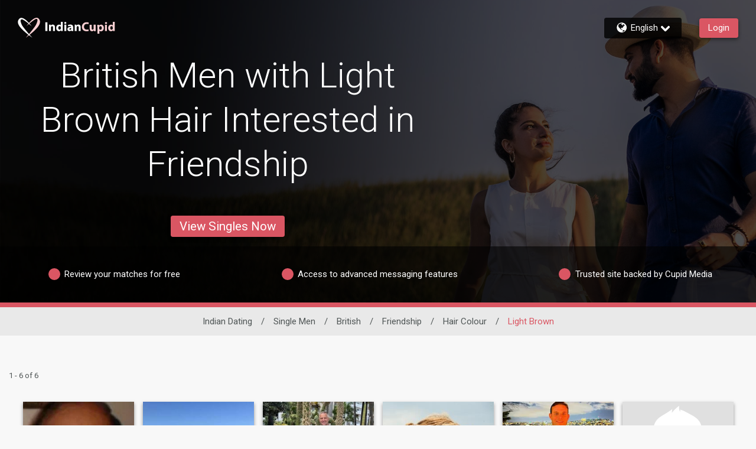

--- FILE ---
content_type: application/javascript
request_url: https://www.indiancupid.com/gure6/p/FZ/FsgN/QFIqZ7v0/EOY3crkwVckGLmp39Y/QCEYaQ/Xx/IUUSwIBDUB
body_size: 179496
content:
(function(){if(typeof Array.prototype.entries!=='function'){Object.defineProperty(Array.prototype,'entries',{value:function(){var index=0;const array=this;return {next:function(){if(index<array.length){return {value:[index,array[index++]],done:false};}else{return {done:true};}},[Symbol.iterator]:function(){return this;}};},writable:true,configurable:true});}}());(function(){GY();B8F();gOF();var PB=function(KP){return ~KP;};var JZ=function(){return ["\x6c\x65\x6e\x67\x74\x68","\x41\x72\x72\x61\x79","\x63\x6f\x6e\x73\x74\x72\x75\x63\x74\x6f\x72","\x6e\x75\x6d\x62\x65\x72"];};var PL=function(){return (XX.sjs_se_global_subkey?XX.sjs_se_global_subkey.push(Nm):XX.sjs_se_global_subkey=[Nm])&&XX.sjs_se_global_subkey;};var Q3=function(){return rb.apply(this,[FO,arguments]);};var wB=function(){return ["\x61\x70\x70\x6c\x79","\x66\x72\x6f\x6d\x43\x68\x61\x72\x43\x6f\x64\x65","\x53\x74\x72\x69\x6e\x67","\x63\x68\x61\x72\x43\x6f\x64\x65\x41\x74"];};var TP=function U3(ct,vA){'use strict';var I3=U3;switch(ct){case YU:{var Dv=function(vb,Ic){AK.push(r8);if(L3(K6)){for(var Ov=DN[Uv];SP(Ov,AN);++Ov){if(SP(Ov,lN)||Sv(Ov,pz)||Sv(Ov,JC)||Sv(Ov,XX[Mm(typeof Gb()[bb(Yb)],'undefined')?Gb()[bb(Yb)](rt,Vc,L3(UA)):Gb()[bb(W3)].call(null,kC,YA,VZ)]())){DL[Ov]=mK(UA);}else{DL[Ov]=K6[Jc()[YC(Fv)].call(null,O6,xv,Q2,L3({}))];K6+=SY[vC()[dZ(xv)].apply(null,[DW,Im,FP])][Sv(typeof vC()[dZ(qz)],pA('',[][[]]))?vC()[dZ(Hb)](j8,s6,RN):vC()[dZ(Yb)].apply(null,[bL,wK,jU])](Ov);}}}var rm=EC()[g6(VZ)].call(null,L3(UA),dd,CL,lv);for(var b3=Fv;SP(b3,vb[Jc()[YC(Fv)](O6,zL,Q2,L3([]))]);b3++){var BL=vb[Et()[TZ(VZ)](U2,XC)](b3);var OB=I8(R3(Ic,A8),DN[VZ]);Ic*=DN[qP];Ic&=DN[LB];Ic+=DN[xv];Ic&=XX[Jc()[YC(rc)].call(null,pB,Mz,dc,HL)]();var hZ=DL[vb[EC()[g6(Wz)](fC,zv,jU,VC)](b3)];if(Sv(typeof BL[Jc()[YC(MC)](W8,VC,QZ,hK)],Gb()[bb(Wz)](G2,wK,Mz))){var KC=BL[Jc()[YC(MC)](W8,n3,QZ,L3(L3(Fv)))](Fv);if(Dz(KC,lN)&&SP(KC,AN)){hZ=DL[KC];}}if(Dz(hZ,Fv)){var MK=tm(OB,K6[Mm(typeof Jc()[YC(UA)],pA('',[][[]]))?Jc()[YC(Fv)].apply(null,[O6,Pz,Q2,m8]):Jc()[YC(dc)].apply(null,[ZA,L3([]),IC,hK])]);hZ+=MK;hZ%=K6[Jc()[YC(Fv)](O6,At,Q2,L3({}))];BL=K6[hZ];}rm+=BL;}var SN;return AK.pop(),SN=rm,SN;};var nz=function(k2){var FL=[0x428a2f98,0x71374491,0xb5c0fbcf,0xe9b5dba5,0x3956c25b,0x59f111f1,0x923f82a4,0xab1c5ed5,0xd807aa98,0x12835b01,0x243185be,0x550c7dc3,0x72be5d74,0x80deb1fe,0x9bdc06a7,0xc19bf174,0xe49b69c1,0xefbe4786,0x0fc19dc6,0x240ca1cc,0x2de92c6f,0x4a7484aa,0x5cb0a9dc,0x76f988da,0x983e5152,0xa831c66d,0xb00327c8,0xbf597fc7,0xc6e00bf3,0xd5a79147,0x06ca6351,0x14292967,0x27b70a85,0x2e1b2138,0x4d2c6dfc,0x53380d13,0x650a7354,0x766a0abb,0x81c2c92e,0x92722c85,0xa2bfe8a1,0xa81a664b,0xc24b8b70,0xc76c51a3,0xd192e819,0xd6990624,0xf40e3585,0x106aa070,0x19a4c116,0x1e376c08,0x2748774c,0x34b0bcb5,0x391c0cb3,0x4ed8aa4a,0x5b9cca4f,0x682e6ff3,0x748f82ee,0x78a5636f,0x84c87814,0x8cc70208,0x90befffa,0xa4506ceb,0xbef9a3f7,0xc67178f2];var Mt=0x6a09e667;var sv=0xbb67ae85;var RC=0x3c6ef372;var gA=0xa54ff53a;var O8=0x510e527f;var vv=0x9b05688c;var tN=0x1f83d9ab;var sm=0x5be0cd19;var zK=qL(k2);var cB=zK["length"]*8;zK+=SY["String"]["fromCharCode"](0x80);var WC=zK["length"]/4+2;var E3=SY["Math"]["ceil"](WC/16);var SB=new (SY["Array"])(E3);for(var WZ=0;WZ<E3;WZ++){SB[WZ]=new (SY["Array"])(16);for(var GC=0;GC<16;GC++){SB[WZ][GC]=zK["charCodeAt"](WZ*64+GC*4)<<24|zK["charCodeAt"](WZ*64+GC*4+1)<<16|zK["charCodeAt"](WZ*64+GC*4+2)<<8|zK["charCodeAt"](WZ*64+GC*4+3)<<0;}}var N8=cB/SY["Math"]["pow"](2,32);SB[E3-1][14]=SY["Math"]["floor"](N8);SB[E3-1][15]=cB;for(var J2=0;J2<E3;J2++){var Rc=new (SY["Array"])(64);var mb=Mt;var PA=sv;var FA=RC;var gv=gA;var wA=O8;var PC=vv;var XN=tN;var zC=sm;for(var lL=0;lL<64;lL++){var xt=void 0,E8=void 0,Am=void 0,nm=void 0,fv=void 0,Qt=void 0;if(lL<16)Rc[lL]=SB[J2][lL];else{xt=G3(Rc[lL-15],7)^G3(Rc[lL-15],18)^Rc[lL-15]>>>3;E8=G3(Rc[lL-2],17)^G3(Rc[lL-2],19)^Rc[lL-2]>>>10;Rc[lL]=Rc[lL-16]+xt+Rc[lL-7]+E8;}E8=G3(wA,6)^G3(wA,11)^G3(wA,25);Am=wA&PC^~wA&XN;nm=zC+E8+Am+FL[lL]+Rc[lL];xt=G3(mb,2)^G3(mb,13)^G3(mb,22);fv=mb&PA^mb&FA^PA&FA;Qt=xt+fv;zC=XN;XN=PC;PC=wA;wA=gv+nm>>>0;gv=FA;FA=PA;PA=mb;mb=nm+Qt>>>0;}Mt=Mt+mb;sv=sv+PA;RC=RC+FA;gA=gA+gv;O8=O8+wA;vv=vv+PC;tN=tN+XN;sm=sm+zC;}return [Mt>>24&0xff,Mt>>16&0xff,Mt>>8&0xff,Mt&0xff,sv>>24&0xff,sv>>16&0xff,sv>>8&0xff,sv&0xff,RC>>24&0xff,RC>>16&0xff,RC>>8&0xff,RC&0xff,gA>>24&0xff,gA>>16&0xff,gA>>8&0xff,gA&0xff,O8>>24&0xff,O8>>16&0xff,O8>>8&0xff,O8&0xff,vv>>24&0xff,vv>>16&0xff,vv>>8&0xff,vv&0xff,tN>>24&0xff,tN>>16&0xff,tN>>8&0xff,tN&0xff,sm>>24&0xff,sm>>16&0xff,sm>>8&0xff,sm&0xff];};var AP=function(){var FK=w2();var D3=-1;if(FK["indexOf"]('Trident/7.0')>-1)D3=11;else if(FK["indexOf"]('Trident/6.0')>-1)D3=10;else if(FK["indexOf"]('Trident/5.0')>-1)D3=9;else D3=0;return D3>=9;};var E6=function(){var Bc=Sc();var x3=SY["Object"]["prototype"]["hasOwnProperty"].call(SY["Navigator"]["prototype"],'mediaDevices');var PK=SY["Object"]["prototype"]["hasOwnProperty"].call(SY["Navigator"]["prototype"],'serviceWorker');var GA=! !SY["window"]["browser"];var BB=typeof SY["ServiceWorker"]==='function';var XL=typeof SY["ServiceWorkerContainer"]==='function';var Wb=typeof SY["frames"]["ServiceWorkerRegistration"]==='function';var Zt=SY["window"]["location"]&&SY["window"]["location"]["protocol"]==='http:';var L8=Bc&&(!x3||!PK||!BB||!GA||!XL||!Wb)&&!Zt;return L8;};var Sc=function(){var N3=w2();var kv=/(iPhone|iPad).*AppleWebKit(?!.*(Version|CriOS))/i["test"](N3);var dB=SY["navigator"]["platform"]==='MacIntel'&&SY["navigator"]["maxTouchPoints"]>1&&/(Safari)/["test"](N3)&&!SY["window"]["MSStream"]&&typeof SY["navigator"]["standalone"]!=='undefined';return kv||dB;};var fb=function(bC){var mC=SY["Math"]["floor"](SY["Math"]["random"]()*100000+10000);var wv=SY["String"](bC*mC);var FZ=0;var Pm=[];var cc=wv["length"]>=18?true:false;while(Pm["length"]<6){Pm["push"](SY["parseInt"](wv["slice"](FZ,FZ+2),10));FZ=cc?FZ+3:FZ+2;}var RZ=YZ(Pm);return [mC,RZ];};var CE=function(jH){if(jH===null||jH===undefined){return 0;}var Yh=function P0(rp){return jH["toLowerCase"]()["includes"](rp["toLowerCase"]());};var cw=0;(Ff&&Ff["fields"]||[])["some"](function(GM){var R5=GM["type"];var mx=GM["labels"];if(mx["some"](Yh)){cw=F0[R5];if(GM["extensions"]&&GM["extensions"]["labels"]&&GM["extensions"]["labels"]["some"](function(VM){return jH["toLowerCase"]()["includes"](VM["toLowerCase"]());})){cw=F0[GM["extensions"]["type"]];}return true;}return false;});return cw;};var wP=function(Gp){if(Gp===undefined||Gp==null){return false;}var Jf=function Nh(jw){return Gp["toLowerCase"]()===jw["toLowerCase"]();};return VP["some"](Jf);};var EQ=function(b7){try{var lf=new (SY["Set"])(SY["Object"]["values"](F0));return b7["split"](';')["some"](function(gR){var If=gR["split"](',');var js=SY["Number"](If[If["length"]-1]);return lf["has"](js);});}catch(HQ){return false;}};var Fh=function(ps){var Aj='';var Eh=0;if(ps==null||SY["document"]["activeElement"]==null){return KH(BY,["elementFullId",Aj,"elementIdType",Eh]);}var nh=['id','name','for','placeholder','aria-label','aria-labelledby'];nh["forEach"](function(DQ){if(!ps["hasAttribute"](DQ)||Aj!==''&&Eh!==0){return;}var KR=ps["getAttribute"](DQ);if(Aj===''&&(KR!==null||KR!==undefined)){Aj=KR;}if(Eh===0){Eh=CE(KR);}});return KH(BY,["elementFullId",Aj,"elementIdType",Eh]);};var nx=function(DH){var b0;if(DH==null){b0=SY["document"]["activeElement"];}else b0=DH;if(SY["document"]["activeElement"]==null)return -1;var YE=b0["getAttribute"]('name');if(YE==null){var Cp=b0["getAttribute"]('id');if(Cp==null)return -1;else return sE(Cp);}return sE(YE);};var tE=function(N7){var z0=-1;var g5=[];if(! !N7&&typeof N7==='string'&&N7["length"]>0){var kQ=N7["split"](';');if(kQ["length"]>1&&kQ[kQ["length"]-1]===''){kQ["pop"]();}z0=SY["Math"]["floor"](SY["Math"]["random"]()*kQ["length"]);var wE=kQ[z0]["split"](',');for(var cR in wE){if(!SY["isNaN"](wE[cR])&&!SY["isNaN"](SY["parseInt"](wE[cR],10))){g5["push"](wE[cR]);}}}else{var YM=SY["String"](Js(1,5));var sR='1';var Ug=SY["String"](Js(20,70));var cM=SY["String"](Js(100,300));var lh=SY["String"](Js(100,300));g5=[YM,sR,Ug,cM,lh];}return [z0,g5];};var fH=function(j0,gf){var RE=typeof j0==='string'&&j0["length"]>0;var I7=!SY["isNaN"](gf)&&(SY["Number"](gf)===-1||IM()<SY["Number"](gf));if(!(RE&&I7)){return false;}var fp='^([a-fA-F0-9]{31,32})$';return j0["search"](fp)!==-1;};var Il=function(RQ,Ox,zs){var AH;do{AH=ks(lJ,[RQ,Ox]);}while(Sv(tm(AH,zs),Fv));return AH;};var XR=function(x7){var G5=Sc(x7);AK.push(r7);var GH=SY[Jc()[YC(Wz)].call(null,lw,xE,cp,UA)][Jc()[YC(VZ)](QR,Wz,FP,ZR)][Mm(typeof Gb()[bb(jU)],'undefined')?Gb()[bb(x0)].apply(null,[Z2,xE,UA]):Gb()[bb(W3)].apply(null,[Hj,Q2,Ys])].call(SY[vC()[dZ(Ul)](HC,mR,xv)][Jc()[YC(VZ)].call(null,QR,Vc,FP,Uv)],Mm(typeof Jc()[YC(zx)],pA([],[][[]]))?Jc()[YC(Pj)](Vw,qs,Qx,L3({})):Jc()[YC(dc)](lw,L3([]),x5,cf));var Gx=SY[Jc()[YC(Wz)](lw,L3(UA),cp,L3(L3(Fv)))][Jc()[YC(VZ)](QR,FQ,FP,UQ)][Mm(typeof Gb()[bb(FQ)],pA('',[][[]]))?Gb()[bb(x0)](Z2,xE,nV):Gb()[bb(W3)](FQ,U5,QZ)].call(SY[vC()[dZ(Ul)](HC,Ul,xv)][Jc()[YC(VZ)](QR,wj,FP,IC)],Sv(typeof EC()[g6(cp)],pA('',[][[]]))?EC()[g6(A8)].call(null,Uh,g0,fj,kR):EC()[g6(f7)](Pz,ON,kh,L3(L3(Fv))));var Q5=L3(L3(SY[Jc()[YC(Dl)](GB,lv,m8,L3({}))][Mm(typeof EC()[g6(Vg)],pA([],[][[]]))?EC()[g6(nH)].call(null,Z7,Cg,Wl,qH):EC()[g6(A8)].call(null,L3(Fv),Rs,vQ,L3(L3([])))]));var UE=Sv(typeof SY[Sv(typeof Jc()[YC(pj)],'undefined')?Jc()[YC(dc)](WM,Uh,Vj,L3(Fv)):Jc()[YC(bh)](J7,L3(L3(UA)),Jw,QH)],Sv(typeof Gb()[bb(UQ)],pA([],[][[]]))?Gb()[bb(W3)].call(null,n5,mj,AV):Gb()[bb(Wz)](Yz,wK,ZH));var Lj=Sv(typeof SY[vC()[dZ(U5)](BV,qz,kh)],Gb()[bb(Wz)](Yz,wK,Im));var pp=Sv(typeof SY[Gb()[bb(Ul)](mt,mw,m8)][Mm(typeof Et()[TZ(UA)],pA('',[][[]]))?Et()[TZ(mR)](H8,Z7):Et()[TZ(qz)].call(null,bx,Ix)],Sv(typeof Gb()[bb(Vs)],pA([],[][[]]))?Gb()[bb(W3)].apply(null,[sh,zH,xv]):Gb()[bb(Wz)].apply(null,[Yz,wK,C0]));var cj=SY[Jc()[YC(Dl)](GB,L3(L3({})),m8,Dl)][Gb()[bb(U5)](Wj,bh,cp)]&&Sv(SY[Sv(typeof Jc()[YC(Hb)],pA('',[][[]]))?Jc()[YC(dc)].call(null,mj,L3([]),L7,VZ):Jc()[YC(Dl)].apply(null,[GB,A8,m8,Vs])][Gb()[bb(U5)].call(null,Wj,bh,Mz)][vC()[dZ(XQ)](zh,L3(Fv),Op)],Gb()[bb(XQ)].apply(null,[FN,Tw,Im]));var dl=G5&&(L3(GH)||L3(Gx)||L3(UE)||L3(Q5)||L3(Lj)||L3(pp))&&L3(cj);var c5;return AK.pop(),c5=dl,c5;};var xj=function(Dx){AK.push(Up);var dQ;return dQ=Bp()[EC()[g6(OV)](zL,t5,jj,Uv)](function Cw(jR){AK.push(IH);while(UA)switch(jR[EC()[g6(cp)](wK,N0,gh,L3(L3(Fv)))]=jR[Mm(typeof Gb()[bb(zL)],'undefined')?Gb()[bb(mR)].call(null,UP,ZH,dc):Gb()[bb(W3)](f7,zf,L3(L3(Fv)))]){case Fv:if(Zx(Sv(typeof GQ()[Al(xv)],'undefined')?GQ()[Al(VZ)](DM,UV,HL,Yb):GQ()[Al(Wz)](Wh,W3,PH,Ns),SY[Sv(typeof EC()[g6(Pz)],pA('',[][[]]))?EC()[g6(A8)].call(null,L3(L3({})),Ej,dE,qz):EC()[g6(Tw)](rR,Ew,f7,L3([]))])){jR[Gb()[bb(mR)](UP,ZH,VE)]=DN[Yb];break;}{var xH;return xH=jR[Mm(typeof Jc()[YC(U0)],pA('',[][[]]))?Jc()[YC(kx)](ZQ,mE,qs,lN):Jc()[YC(dc)](dj,ZR,Fp,PH)](Gb()[bb(SM)].apply(null,[Nx,Fs,Z7]),null),AK.pop(),xH;}case dc:{var BR;return BR=jR[Jc()[YC(kx)](ZQ,PH,qs,Hb)](Sv(typeof Gb()[bb(Tw)],'undefined')?Gb()[bb(W3)](pR,qf,nV):Gb()[bb(SM)](Nx,Fs,x0),SY[EC()[g6(Tw)](wM,Ew,f7,UQ)][GQ()[Al(Wz)](Wh,W3,gh,Ns)][Et()[TZ(SM)](Fp,EE)](Dx)),AK.pop(),BR;}case Uv:case Et()[TZ(lN)].call(null,Vp,QZ):{var W7;return W7=jR[Et()[TZ(Pz)].apply(null,[Z0,SM])](),AK.pop(),W7;}}AK.pop();},null,null,null,SY[Jc()[YC(zH)](l8,qs,K0,Ul)]),AK.pop(),dQ;};var Ax=function(){if(L3(L3(US))){}else if(L3([])){}else if(L3({})){}else if(L3(L3([]))){return function lQ(IR){AK.push(Ms);var tH=SY[Jc()[YC(VE)].apply(null,[gK,fC,qz,HL])](w2());var Kp=SY[Jc()[YC(VE)].call(null,gK,L3(L3([])),qz,L3(Fv))](IR[EC()[g6(Mf)].apply(null,[SM,Vx,xv,fC])]);var Qh;return Qh=Sh(pA(tH,Kp))[vC()[dZ(UQ)].call(null,xU,L3(L3(UA)),wK)](),AK.pop(),Qh;};}else{}};var Ws=function(){AK.push(GV);try{var Xj=AK.length;var O7=L3([]);var tR=rl();var R0=QE()[Mm(typeof EC()[g6(Wz)],pA('',[][[]]))?EC()[g6(pz)](Vg,Qb,c0,PR):EC()[g6(A8)](L3([]),I5,qR,VC)](new (SY[kw()[B5(W3)](LB,cp,xE,Hx)])(Jc()[YC(PH)](qB,ws,Z7,Uv),vC()[dZ(Pg)](wc,L3({}),zx)),Et()[TZ(cp)](LA,mR));var M7=rl();var m5=Eg(M7,tR);var wp;return wp=KH(BY,[Mm(typeof vC()[dZ(n3)],'undefined')?vC()[dZ(lv)].apply(null,[kL,Wz,c0]):vC()[dZ(Hb)].apply(null,[hx,L3(Fv),Mz]),R0,Et()[TZ(pz)](bQ,Q2),m5]),AK.pop(),wp;}catch(Tj){AK.splice(Eg(Xj,UA),Infinity,GV);var Ch;return AK.pop(),Ch={},Ch;}AK.pop();};var QE=function(){AK.push(YH);var VV=SY[Sv(typeof vC()[dZ(W3)],'undefined')?vC()[dZ(Hb)].call(null,Px,ml,UQ):vC()[dZ(cx)].call(null,dR,L3(L3({})),XC)][Gb()[bb(Qx)].apply(null,[Uz,vE,cx])]?SY[vC()[dZ(cx)](dR,XQ,XC)][Sv(typeof Gb()[bb(CM)],'undefined')?Gb()[bb(W3)].call(null,MP,Yx,L3(L3([]))):Gb()[bb(Qx)].call(null,Uz,vE,zL)]:mK(UA);var Ap=SY[vC()[dZ(cx)](dR,Mz,XC)][GQ()[Al(jU)].call(null,R7,FQ,JC,Bs)]?SY[vC()[dZ(cx)](dR,FQ,XC)][GQ()[Al(jU)](R7,FQ,Nj,Bs)]:mK(UA);var Xl=SY[EC()[g6(Tw)].call(null,Dl,zv,f7,L3(L3(UA)))][Mm(typeof Jc()[YC(UA)],pA('',[][[]]))?Jc()[YC(Z7)](mN,Pj,rc,Z7):Jc()[YC(dc)](dM,W3,qx,W3)]?SY[EC()[g6(Tw)](QH,zv,f7,Im)][Sv(typeof Jc()[YC(wj)],'undefined')?Jc()[YC(dc)](wM,L3(L3([])),Gj,QH):Jc()[YC(Z7)](mN,L3({}),rc,Pg)]:mK(UA);var OE=SY[EC()[g6(Tw)](Hb,zv,f7,L3(UA))][Et()[TZ(Vg)](w3,QH)]?SY[EC()[g6(Tw)].call(null,n3,zv,f7,mE)][Et()[TZ(Vg)].call(null,w3,QH)]():mK(UA);var Df=SY[EC()[g6(Tw)].call(null,Vs,zv,f7,W3)][Mm(typeof Jc()[YC(IC)],'undefined')?Jc()[YC(Uh)](LX,L3(Fv),IV,Uh):Jc()[YC(dc)].apply(null,[sw,hR,U7,Tw])]?SY[EC()[g6(Tw)](zx,zv,f7,XQ)][Sv(typeof Jc()[YC(VZ)],pA([],[][[]]))?Jc()[YC(dc)](VE,dc,rh,VE):Jc()[YC(Uh)].apply(null,[LX,FQ,IV,ZH])]:mK(DN[jU]);var tj=mK(UA);var D5=[EC()[g6(VZ)](L3(L3(Fv)),pb,CL,L3({})),tj,Gb()[bb(cx)](hE,AV,L3(L3(UA))),ww(mr,[]),ww(Hd,[]),ww(m4,[]),ww(kI,[]),ww(Xd,[]),ww(nO,[]),VV,Ap,Xl,OE,Df];var vf;return vf=D5[GQ()[Al(A8)](n3,VZ,bh,AQ)](kw()[B5(LB)](UA,P5,Ul,Os)),AK.pop(),vf;};var gM=function(){var Xw;AK.push(OM);return Xw=ww(zq,[SY[Jc()[YC(Dl)].apply(null,[Jh,L3({}),m8,xv])]]),AK.pop(),Xw;};var Uf=function(){var SQ=[bl,mg];var Xs=xg(xs);AK.push(Iw);if(Mm(Xs,L3({}))){try{var lE=AK.length;var VQ=L3(L3(US));var q7=SY[vC()[dZ(Vc)].apply(null,[I0,mR,xE])](Xs)[vC()[dZ(PR)].apply(null,[hV,nP,Yb])](Mm(typeof Jc()[YC(lN)],pA('',[][[]]))?Jc()[YC(wM)](Kh,wK,ml,f7):Jc()[YC(dc)](TV,Hb,Fw,L3(L3({}))));if(Dz(q7[Mm(typeof Jc()[YC(Vc)],pA('',[][[]]))?Jc()[YC(Fv)](Kj,ZH,Q2,Uv):Jc()[YC(dc)](Bs,OV,Sj,Fv)],DN[UA])){var Pw=SY[Gb()[bb(VZ)](H0,PR,L3(Fv))](q7[DN[Yb]],FQ);Pw=SY[Et()[TZ(wj)].call(null,vV,hK)](Pw)?bl:Pw;SQ[DN[Uv]]=Pw;}}catch(Np){AK.splice(Eg(lE,UA),Infinity,Iw);}}var Nf;return AK.pop(),Nf=SQ,Nf;};var Rj=function(){var EP=[mK(UA),mK(UA)];AK.push(kp);var pg=xg(Wp);if(Mm(pg,L3(L3(US)))){try{var np=AK.length;var Cf=L3([]);var xQ=SY[vC()[dZ(Vc)](vs,nP,xE)](pg)[Sv(typeof vC()[dZ(jj)],pA('',[][[]]))?vC()[dZ(Hb)].call(null,L0,gh,Fg):vC()[dZ(PR)](ZA,Dl,Yb)](Jc()[YC(wM)](As,gh,ml,Qw));if(Dz(xQ[Jc()[YC(Fv)](H8,Ys,Q2,kR)],VZ)){var X5=SY[Gb()[bb(VZ)](Y0,PR,W3)](xQ[UA],FQ);var Yw=SY[Gb()[bb(VZ)](Y0,PR,ZH)](xQ[Uv],FQ);X5=SY[Et()[TZ(wj)].call(null,sj,hK)](X5)?mK(UA):X5;Yw=SY[Et()[TZ(wj)](sj,hK)](Yw)?mK(UA):Yw;EP=[Yw,X5];}}catch(Vh){AK.splice(Eg(np,UA),Infinity,kp);}}var Ip;return AK.pop(),Ip=EP,Ip;};var l5=function(){AK.push(Zl);var VR=EC()[g6(VZ)](jj,MN,CL,IC);var zV=xg(Wp);if(zV){try{var WQ=AK.length;var fM=L3(L3(US));var Kx=SY[vC()[dZ(Vc)](r6,rR,xE)](zV)[vC()[dZ(PR)](wN,L3({}),Yb)](Jc()[YC(wM)].call(null,x8,Uv,ml,OV));VR=Kx[Fv];}catch(n7){AK.splice(Eg(WQ,UA),Infinity,Zl);}}var Qg;return AK.pop(),Qg=VR,Qg;};var fw=function(){AK.push(Gl);var hH=xg(Wp);if(hH){try{var qj=AK.length;var vw=L3(YU);var zM=SY[vC()[dZ(Vc)].call(null,Lx,AV,xE)](hH)[vC()[dZ(PR)].call(null,ng,Im,Yb)](Jc()[YC(wM)](nw,IC,ml,Nj));if(Dz(zM[Jc()[YC(Fv)](jC,U0,Q2,QH)],A8)){var QQ=SY[Sv(typeof Gb()[bb(PH)],pA('',[][[]]))?Gb()[bb(W3)].call(null,jQ,lN,rR):Gb()[bb(VZ)](mZ,PR,Pg)](zM[XX[Gb()[bb(mw)].call(null,hv,W3,JC)]()],DN[zL]);var Mg;return Mg=SY[Et()[TZ(wj)](Em,hK)](QQ)||Sv(QQ,mK(UA))?mK(UA):QQ,AK.pop(),Mg;}}catch(bR){AK.splice(Eg(qj,UA),Infinity,Gl);var BQ;return BQ=mK(XX[vC()[dZ(n3)].apply(null,[mz,kh,ZH])]()),AK.pop(),BQ;}}var Rg;return AK.pop(),Rg=mK(UA),Rg;};var Zj=function(){AK.push(rH);var Bx=xg(Wp);if(Bx){try{var Hp=AK.length;var vg=L3(L3(US));var CH=SY[vC()[dZ(Vc)].call(null,q0,HL,xE)](Bx)[vC()[dZ(PR)].call(null,NQ,Pj,Yb)](Jc()[YC(wM)].apply(null,[Kg,HL,ml,cf]));if(Sv(CH[Sv(typeof Jc()[YC(Pg)],pA([],[][[]]))?Jc()[YC(dc)](w0,MC,Ns,qH):Jc()[YC(Fv)](d8,UA,Q2,Vs)],A8)){var lj;return AK.pop(),lj=CH[LB],lj;}}catch(qw){AK.splice(Eg(Hp,UA),Infinity,rH);var pM;return AK.pop(),pM=null,pM;}}var Q0;return AK.pop(),Q0=null,Q0;};var kH=function(Ah,Y7){AK.push(Tw);for(var Ll=Fv;SP(Ll,Y7[Jc()[YC(Fv)](hQ,gh,Q2,L3(L3(UA)))]);Ll++){var p5=Y7[Ll];p5[Jc()[YC(jU)].apply(null,[n3,cx,Zw,CM])]=p5[Sv(typeof Jc()[YC(PR)],'undefined')?Jc()[YC(dc)].apply(null,[NE,FQ,cg,MH]):Jc()[YC(jU)](n3,ZH,Zw,Pg)]||L3(L3(US));p5[Sv(typeof EC()[g6(hR)],pA('',[][[]]))?EC()[g6(A8)](At,HV,LH,fC):EC()[g6(x0)].call(null,qz,SV,SM,QH)]=L3(US);if(Zx(Mm(typeof GQ()[Al(UA)],'undefined')?GQ()[Al(Fv)](cH,qP,UQ,Nl):GQ()[Al(VZ)](v0,Sx,Pz,C5),p5))p5[UR()[KE(LB)](U0,LM,m8,C0,Ww,A8)]=L3(L3({}));SY[Jc()[YC(Wz)](SE,bh,cp,qH)][Mm(typeof vC()[dZ(pz)],pA([],[][[]]))?vC()[dZ(Wz)](tQ,xE,UQ):vC()[dZ(Hb)](TV,Vg,CV)](Ah,PM(p5[Jc()[YC(Im)].apply(null,[T0,zH,TE,kR])]),p5);}AK.pop();};var xM=function(RR,ER,W0){AK.push(Kj);if(ER)kH(RR[Jc()[YC(VZ)].apply(null,[dL,lv,FP,HL])],ER);if(W0)kH(RR,W0);SY[Jc()[YC(Wz)](M8,L3(L3(UA)),cp,QZ)][vC()[dZ(Wz)].apply(null,[Nz,UA,UQ])](RR,Jc()[YC(VZ)](dL,VE,FP,cf),KH(BY,[UR()[KE(LB)](U5,LM,kx,L3(L3(UA)),wz,A8),L3(L3(US))]));var kg;return AK.pop(),kg=RR,kg;};var PM=function(gE){AK.push(xh);var qh=S7(gE,EC()[g6(FQ)](zH,M8,lv,L3(UA)));var zj;return zj=lV(EC()[g6(zL)].apply(null,[Wz,hb,Z7,kR]),qp(qh))?qh:SY[vC()[dZ(xv)](KK,PR,FP)](qh),AK.pop(),zj;};var S7=function(n0,nf){AK.push(Bh);if(jh(Mm(typeof UR()[KE(UA)],pA([],[][[]]))?UR()[KE(qP)](QZ,LR,n3,PH,IQ,LB):UR()[KE(dc)](xv,rj,Aw,L3([]),dh,mH),qp(n0))||L3(n0)){var tx;return AK.pop(),tx=n0,tx;}var th=n0[SY[hh()[VH(Uv)](cH,L3(L3(UA)),Rx,Pg,LB,jU)][GQ()[Al(m8)](Of,Dl,UA,PV)]];if(Mm(WE(Fv),th)){var XM=th.call(n0,nf||(Sv(typeof Et()[TZ(rc)],pA('',[][[]]))?Et()[TZ(qz)].call(null,nP,Ux):Et()[TZ(xv)].call(null,mj,FQ)));if(jh(UR()[KE(qP)](HL,LR,f7,fC,IQ,LB),qp(XM))){var Kl;return AK.pop(),Kl=XM,Kl;}throw new (SY[Sv(typeof Jc()[YC(kh)],'undefined')?Jc()[YC(dc)].call(null,k5,VC,SH,Mz):Jc()[YC(U0)].call(null,gj,Qx,x0,qs)])(Sv(typeof UR()[KE(Dl)],'undefined')?UR()[KE(dc)](kh,Us,pz,L3(Fv),Mh,Fg):UR()[KE(MC)].apply(null,[FQ,UA,Aw,bh,Bw,Tw]));}var DV;return DV=(Sv(EC()[g6(FQ)].apply(null,[pj,sx,lv,XQ]),nf)?SY[Mm(typeof vC()[dZ(K0)],pA([],[][[]]))?vC()[dZ(xv)].apply(null,[G7,Uh,FP]):vC()[dZ(Hb)](dp,gh,f0)]:SY[Sv(typeof vC()[dZ(nP)],'undefined')?vC()[dZ(Hb)].call(null,m0,L3(Fv),ql):vC()[dZ(m8)](IE,HL,HE)])(n0),AK.pop(),DV;};var ss=function(bj){if(L3(bj)){Oh=s6;Dp=A7;C7=DN[Vs];wx=U0;NR=U0;Z5=U0;EM=U0;ff=U0;QM=U0;}};var Rp=function(){AK.push(Jj);JM=EC()[g6(VZ)](L3(UA),v8,CL,Vs);Hs=Fv;fE=Fv;NH=Fv;Ph=EC()[g6(VZ)](JC,v8,CL,FQ);Kw=Fv;Lg=DN[Uv];s7=Fv;B7=EC()[g6(VZ)](LB,v8,CL,L3(UA));LQ=Fv;sf=Fv;MV=DN[Uv];sH=DN[Uv];AK.pop();rg=DN[Uv];jV=Fv;};var Ij=function(){AK.push(sp);df=Fv;wH=EC()[g6(VZ)](HL,Lt,CL,L3({}));EV={};NV=EC()[g6(VZ)](Z7,Lt,CL,L3(Fv));kM=Fv;AK.pop();S0=Fv;};var Fj=function(Pf,jM,P7){AK.push(xf);try{var fh=AK.length;var Rf=L3(L3(US));var bg=Fv;var k0=L3(L3(US));if(Mm(jM,UA)&&Dz(fE,C7)){if(L3(mM[vC()[dZ(kh)].apply(null,[gp,pj,vM])])){k0=L3(US);mM[vC()[dZ(kh)](gp,L3(L3(UA)),vM)]=L3(L3([]));}var F5;return F5=KH(BY,[kw()[B5(Yb)](dc,qs,zL,gj),bg,Et()[TZ(XQ)](J0,fC),k0,EC()[g6(Pj)](UA,cE,Ul,Aw),Hs]),AK.pop(),F5;}if(Sv(jM,UA)&&SP(Hs,Dp)||Mm(jM,UA)&&SP(fE,C7)){var dx=Pf?Pf:SY[Jc()[YC(Dl)](l3,qP,m8,hR)][vC()[dZ(jj)](DE,MC,XQ)];var bp=mK(DN[jU]);var Hg=mK(DN[jU]);if(dx&&dx[Jc()[YC(ml)].apply(null,[Ig,L3(UA),HE,Z7])]&&dx[Sv(typeof Gb()[bb(UA)],pA('',[][[]]))?Gb()[bb(W3)].apply(null,[OQ,Ss,Vc]):Gb()[bb(jj)].call(null,Qj,XH,C0)]){bp=SY[Jc()[YC(FQ)](Lp,Wz,XQ,n3)][EC()[g6(UQ)].call(null,VE,T0,U5,L3(L3(UA)))](dx[Jc()[YC(ml)].call(null,Ig,Ul,HE,Mf)]);Hg=SY[Jc()[YC(FQ)](Lp,cx,XQ,A8)][EC()[g6(UQ)].call(null,L3(L3(UA)),T0,U5,Z7)](dx[Gb()[bb(jj)](Qj,XH,zx)]);}else if(dx&&dx[Et()[TZ(lv)](vs,UQ)]&&dx[Gb()[bb(wM)].apply(null,[vV,X7,wK])]){bp=SY[Jc()[YC(FQ)].apply(null,[Lp,Im,XQ,Vg])][EC()[g6(UQ)](qz,T0,U5,gh)](dx[Et()[TZ(lv)](vs,UQ)]);Hg=SY[Jc()[YC(FQ)].apply(null,[Lp,wj,XQ,kR])][EC()[g6(UQ)].apply(null,[L3(UA),T0,U5,fC])](dx[Gb()[bb(wM)].call(null,vV,X7,bh)]);}var D0=dx[EC()[g6(bh)](lv,U8,s6,Mz)];if(lV(D0,null))D0=dx[Jc()[YC(qs)].apply(null,[Ks,lN,kx,L3(Fv)])];var LE=nx(D0);bg=Eg(rl(),P7);var Sp=EC()[g6(VZ)](SM,E0,CL,cf)[Jc()[YC(wj)].call(null,Tp,lv,g7,mw)](sH,hh()[VH(Wz)].call(null,Gs,L3(L3({})),Ss,nH,UA,Pz))[Mm(typeof Jc()[YC(Qx)],pA([],[][[]]))?Jc()[YC(wj)](Tp,wK,g7,VZ):Jc()[YC(dc)].apply(null,[BE,qP,gg,lv])](jM,hh()[VH(Wz)](Gs,AR,Ss,rc,UA,Mf))[Jc()[YC(wj)].apply(null,[Tp,QH,g7,Wz])](bg,Mm(typeof hh()[VH(PR)],pA(EC()[g6(VZ)].apply(null,[A8,E0,CL,Pj]),[][[]]))?hh()[VH(Wz)](Gs,ml,Ss,m8,UA,jj):hh()[VH(UA)](Wh,IC,Jp,x0,JC,L3(L3(UA))))[Jc()[YC(wj)](Tp,L3(L3([])),g7,kx)](bp,hh()[VH(Wz)].call(null,Gs,XQ,Ss,xE,UA,L3(Fv)))[Jc()[YC(wj)](Tp,K0,g7,cx)](Hg);if(Mm(jM,UA)){Sp=EC()[g6(VZ)].apply(null,[Uh,E0,CL,Qw])[Jc()[YC(wj)](Tp,m8,g7,FQ)](Sp,Sv(typeof hh()[VH(x0)],pA([],[][[]]))?hh()[VH(UA)](FR,XQ,OR,Uv,CQ,L3({})):hh()[VH(Wz)](Gs,cx,Ss,mE,UA,mR))[Jc()[YC(wj)](Tp,MC,g7,Uv)](LE);var lR=jh(typeof dx[Jc()[YC(AR)].call(null,Bt,kh,kh,L3([]))],Gb()[bb(xv)].call(null,Lh,nH,Pg))?dx[Jc()[YC(AR)](Bt,Vg,kh,lN)]:dx[EC()[g6(K0)](s6,Q7,ph,wM)];if(jh(lR,null)&&Mm(lR,UA))Sp=EC()[g6(VZ)](L3(Fv),E0,CL,qz)[Sv(typeof Jc()[YC(Tw)],pA('',[][[]]))?Jc()[YC(dc)](tf,A8,WH,qH):Jc()[YC(wj)](Tp,nV,g7,K0)](Sp,hh()[VH(Wz)].apply(null,[Gs,K0,Ss,Vg,UA,jU]))[Jc()[YC(wj)].apply(null,[Tp,L3(L3({})),g7,mR])](lR);}if(jh(typeof dx[EC()[g6(Z7)](UA,Mx,Yb,Dl)],Gb()[bb(xv)](Lh,nH,Dl))&&Sv(dx[EC()[g6(Z7)](Vg,Mx,Yb,L3(L3(Fv)))],L3({})))Sp=EC()[g6(VZ)].apply(null,[xv,E0,CL,jj])[Jc()[YC(wj)](Tp,Aw,g7,Dl)](Sp,Et()[TZ(Qx)](Gs,wf));Sp=EC()[g6(VZ)](zH,E0,CL,FQ)[Jc()[YC(wj)].call(null,Tp,At,g7,zL)](Sp,kw()[B5(LB)].apply(null,[UA,P5,W3,QP]));NH=pA(pA(pA(pA(pA(NH,sH),jM),bg),bp),Hg);JM=pA(JM,Sp);}if(Sv(jM,UA))Hs++;else fE++;sH++;var Pp;return Pp=KH(BY,[kw()[B5(Yb)](dc,qs,m8,gj),bg,Et()[TZ(XQ)].call(null,J0,fC),k0,EC()[g6(Pj)].apply(null,[Dl,cE,Ul,LB]),Hs]),AK.pop(),Pp;}catch(w7){AK.splice(Eg(fh,UA),Infinity,xf);}AK.pop();};var ZM=function(Mj,Lf,JV){AK.push(K5);try{var xw=AK.length;var Gw=L3(L3(US));var MQ=Mj?Mj:SY[Jc()[YC(Dl)].apply(null,[Ej,U0,m8,qz])][Sv(typeof vC()[dZ(pj)],pA('',[][[]]))?vC()[dZ(Hb)](hg,Qx,LM):vC()[dZ(jj)].call(null,Uj,VZ,XQ)];var jP=Fv;var pH=mK(UA);var Xp=UA;var Sl=L3([]);if(Dz(kM,Oh)){if(L3(mM[vC()[dZ(kh)].apply(null,[Ef,zL,vM])])){Sl=L3(L3(YU));mM[vC()[dZ(kh)](Ef,qH,vM)]=L3(US);}var j7;return j7=KH(BY,[kw()[B5(Yb)].call(null,dc,qs,MH,wV),jP,Et()[TZ(cx)](kC,ms),pH,Et()[TZ(XQ)](TV,fC),Sl]),AK.pop(),j7;}if(SP(kM,Oh)&&MQ&&Mm(MQ[Et()[TZ(gh)].call(null,nE,Wl)],undefined)){pH=MQ[Et()[TZ(gh)].call(null,nE,Wl)];var M0=MQ[Sv(typeof Gb()[bb(gh)],'undefined')?Gb()[bb(W3)](jf,sV,n3):Gb()[bb(Im)](S6,Ul,Vc)];var lM=MQ[UR()[KE(zL)](hK,U5,L3([]),hR,RH,A8)]?UA:Fv;var pw=MQ[Mm(typeof kw()[B5(W3)],'undefined')?kw()[B5(PR)](xv,P5,JC,wQ):kw()[B5(xv)].apply(null,[dg,E7,ml,SM])]?UA:Fv;var RV=MQ[vC()[dZ(wM)](Xf,Uv,hK)]?DN[jU]:Fv;var kE=MQ[Mm(typeof vC()[dZ(jU)],pA('',[][[]]))?vC()[dZ(Im)].call(null,Fx,kx,pj):vC()[dZ(Hb)](cV,Uh,mV)]?UA:Fv;var tl=pA(pA(pA(TR(lM,A8),TR(pw,VZ)),TR(RV,dc)),kE);jP=Eg(rl(),JV);var Hf=nx(null);var r5=Fv;if(M0&&pH){if(Mm(M0,DN[Uv])&&Mm(pH,Fv)&&Mm(M0,pH))pH=mK(DN[jU]);else pH=Mm(pH,Fv)?pH:M0;}if(Sv(pw,Fv)&&Sv(RV,DN[Uv])&&Sv(kE,Fv)&&pV(pH,DN[hR])){if(Sv(Lf,Uv)&&Dz(pH,lN)&&Sw(pH,HR))pH=mK(dc);else if(Dz(pH,kR)&&Sw(pH,Pg))pH=mK(Uv);else if(Dz(pH,DN[wj])&&Sw(pH,jQ))pH=mK(VZ);else pH=mK(dc);}if(Mm(Hf,Ps)){c7=Fv;Ps=Hf;}else c7=pA(c7,UA);var lx=mh(pH);if(Sv(lx,Fv)){var Ex=(Mm(typeof EC()[g6(wj)],pA('',[][[]]))?EC()[g6(VZ)].call(null,kh,f5,CL,qz):EC()[g6(A8)](L3(L3(UA)),DR,Gf,L3(L3([]))))[Sv(typeof Jc()[YC(cp)],'undefined')?Jc()[YC(dc)].apply(null,[Ls,A8,ph,L3(L3({}))]):Jc()[YC(wj)](lp,Qw,g7,ZR)](kM,Sv(typeof hh()[VH(Hb)],'undefined')?hh()[VH(UA)](vj,fC,Xf,wM,Jx,qP):hh()[VH(Wz)](O5,xv,Ss,Uh,UA,XQ))[Jc()[YC(wj)](lp,Yb,g7,mw)](Lf,hh()[VH(Wz)](O5,Pz,Ss,ml,UA,C0))[Jc()[YC(wj)](lp,PH,g7,Yb)](jP,hh()[VH(Wz)](O5,Ul,Ss,hR,UA,U0))[Jc()[YC(wj)](lp,A8,g7,wj)](pH,Sv(typeof hh()[VH(UA)],pA(EC()[g6(VZ)](HL,f5,CL,kR),[][[]]))?hh()[VH(UA)].apply(null,[Ds,L3({}),z7,MH,d5,wj]):hh()[VH(Wz)](O5,nH,Ss,LB,UA,Im))[Jc()[YC(wj)](lp,xE,g7,CM)](r5,Sv(typeof hh()[VH(U0)],pA(EC()[g6(VZ)].apply(null,[Vs,f5,CL,HL]),[][[]]))?hh()[VH(UA)].call(null,CL,SM,t7,QH,Q2,bh):hh()[VH(Wz)](O5,mE,Ss,kx,UA,L3(UA)))[Jc()[YC(wj)](lp,m8,g7,zH)](tl,hh()[VH(Wz)].apply(null,[O5,L3(L3({})),Ss,ml,UA,L3(L3(UA))]))[Sv(typeof Jc()[YC(JC)],pA('',[][[]]))?Jc()[YC(dc)](tf,qH,f7,VE):Jc()[YC(wj)].apply(null,[lp,fC,g7,rc])](Hf);if(Mm(typeof MQ[Mm(typeof EC()[g6(mw)],pA('',[][[]]))?EC()[g6(Z7)](VC,Tf,Yb,qs):EC()[g6(A8)](zL,TH,UA,xv)],Gb()[bb(xv)](Rx,nH,nH))&&Sv(MQ[Mm(typeof EC()[g6(CM)],pA('',[][[]]))?EC()[g6(Z7)](VE,Tf,Yb,Pz):EC()[g6(A8)].apply(null,[CM,Cx,Ol,dc])],L3([])))Ex=EC()[g6(VZ)](Nj,f5,CL,Pz)[Jc()[YC(wj)](lp,QZ,g7,qP)](Ex,Sv(typeof GQ()[Al(MC)],'undefined')?GQ()[Al(VZ)].apply(null,[gQ,Cs,cf,nV]):GQ()[Al(rc)](TQ,dc,x0,O5));Ex=(Sv(typeof EC()[g6(Uv)],pA([],[][[]]))?EC()[g6(A8)].apply(null,[Im,tM,MM,U5]):EC()[g6(VZ)].call(null,MC,f5,CL,L3([])))[Jc()[YC(wj)](lp,Hb,g7,Im)](Ex,kw()[B5(LB)].apply(null,[UA,P5,K0,R7]));NV=pA(NV,Ex);S0=pA(pA(pA(pA(pA(pA(S0,kM),Lf),jP),pH),tl),Hf);}else Xp=Fv;}if(Xp&&MQ&&MQ[Et()[TZ(gh)].apply(null,[nE,Wl])]){kM++;}var lP;return lP=KH(BY,[kw()[B5(Yb)](dc,qs,OV,wV),jP,Et()[TZ(cx)].call(null,kC,ms),pH,Mm(typeof Et()[TZ(IC)],pA('',[][[]]))?Et()[TZ(XQ)](TV,fC):Et()[TZ(qz)].apply(null,[I0,pR]),Sl]),AK.pop(),lP;}catch(nM){AK.splice(Eg(xw,UA),Infinity,K5);}AK.pop();};var Ag=function(Dj,xV,jE,AE,W5){AK.push(jx);try{var qM=AK.length;var X0=L3([]);var H7=L3([]);var l0=Fv;var gV=Jc()[YC(LB)](TN,L3([]),Op,Ys);var V0=jE;var J5=AE;if(Sv(xV,UA)&&SP(LQ,Z5)||Mm(xV,UA)&&SP(sf,EM)){var Jg=Dj?Dj:SY[Jc()[YC(Dl)](Ev,kx,m8,UQ)][vC()[dZ(jj)](fx,Ys,XQ)];var L5=mK(UA),qV=mK(DN[jU]);if(Jg&&Jg[Jc()[YC(ml)].call(null,t4,mw,HE,qz)]&&Jg[Gb()[bb(jj)](Tc,XH,dc)]){L5=SY[Mm(typeof Jc()[YC(UA)],'undefined')?Jc()[YC(FQ)](A6,L3(Fv),XQ,L3(L3([]))):Jc()[YC(dc)](CR,L3(L3(UA)),RM,HL)][Mm(typeof EC()[g6(Im)],pA('',[][[]]))?EC()[g6(UQ)].apply(null,[CM,wZ,U5,MH]):EC()[g6(A8)](A8,bf,Vf,Nj)](Jg[Jc()[YC(ml)].call(null,t4,zH,HE,x0)]);qV=SY[Sv(typeof Jc()[YC(f7)],pA('',[][[]]))?Jc()[YC(dc)].apply(null,[FM,Wz,O0,ws]):Jc()[YC(FQ)](A6,Pg,XQ,L3(L3({})))][EC()[g6(UQ)](lN,wZ,U5,L3(Fv))](Jg[Mm(typeof Gb()[bb(nH)],'undefined')?Gb()[bb(jj)](Tc,XH,ws):Gb()[bb(W3)](kf,Tf,lN)]);}else if(Jg&&Jg[Et()[TZ(lv)](w1,UQ)]&&Jg[Sv(typeof Gb()[bb(qz)],pA('',[][[]]))?Gb()[bb(W3)].call(null,rw,X7,kR):Gb()[bb(wM)].call(null,HZ,X7,mw)]){L5=SY[Jc()[YC(FQ)].apply(null,[A6,Fv,XQ,Hb])][EC()[g6(UQ)](zH,wZ,U5,kx)](Jg[Mm(typeof Et()[TZ(AR)],pA([],[][[]]))?Et()[TZ(lv)](w1,UQ):Et()[TZ(qz)](zg,F7)]);qV=SY[Jc()[YC(FQ)].call(null,A6,W3,XQ,L3(UA))][EC()[g6(UQ)].call(null,Wz,wZ,U5,L3([]))](Jg[Gb()[bb(wM)](HZ,X7,L3(Fv))]);}else if(Jg&&Jg[Et()[TZ(zH)](NN,OV)]&&Sv(WR(Jg[Et()[TZ(zH)](NN,OV)]),Sv(typeof UR()[KE(UA)],'undefined')?UR()[KE(dc)](Hb,Xg,Pg,L3(L3(Fv)),Fv,hw):UR()[KE(qP)](cf,LR,mR,ws,Ep,LB))){if(pV(Jg[Et()[TZ(zH)](NN,OV)][Jc()[YC(Fv)](DC,Pj,Q2,AV)],Fv)){var Fl=Jg[Et()[TZ(zH)](NN,OV)][Fv];if(Fl&&Fl[Jc()[YC(ml)](t4,Yb,HE,ZR)]&&Fl[Gb()[bb(jj)].call(null,Tc,XH,L3(L3(Fv)))]){L5=SY[Jc()[YC(FQ)](A6,zL,XQ,ws)][EC()[g6(UQ)](zH,wZ,U5,L3({}))](Fl[Jc()[YC(ml)].call(null,t4,mR,HE,AV)]);qV=SY[Jc()[YC(FQ)](A6,PR,XQ,Yb)][EC()[g6(UQ)](W3,wZ,U5,UA)](Fl[Gb()[bb(jj)](Tc,XH,bh)]);}else if(Fl&&Fl[Et()[TZ(lv)].call(null,w1,UQ)]&&Fl[Gb()[bb(wM)](HZ,X7,UA)]){L5=SY[Jc()[YC(FQ)].call(null,A6,mR,XQ,cx)][Mm(typeof EC()[g6(LB)],'undefined')?EC()[g6(UQ)].call(null,L3(L3(UA)),wZ,U5,QH):EC()[g6(A8)](mw,I5,nj,lv)](Fl[Et()[TZ(lv)].apply(null,[w1,UQ])]);qV=SY[Jc()[YC(FQ)].apply(null,[A6,L3(L3(UA)),XQ,f7])][EC()[g6(UQ)].apply(null,[QH,wZ,U5,ZR])](Fl[Sv(typeof Gb()[bb(nP)],'undefined')?Gb()[bb(W3)].apply(null,[JQ,TM,Pz]):Gb()[bb(wM)](HZ,X7,cx)]);}gV=vC()[dZ(LB)].call(null,vL,Nj,jQ);}else{H7=L3(L3({}));}}if(L3(H7)){l0=Eg(rl(),W5);var BM=EC()[g6(VZ)](At,nc,CL,nP)[Jc()[YC(wj)](bz,rR,g7,L3({}))](jV,hh()[VH(Wz)].call(null,lp,zH,Ss,VE,UA,Pj))[Sv(typeof Jc()[YC(AR)],pA('',[][[]]))?Jc()[YC(dc)](zQ,Hb,NM,Wz):Jc()[YC(wj)](bz,PH,g7,L3(L3({})))](xV,hh()[VH(Wz)].apply(null,[lp,L3([]),Ss,Tw,UA,Wz]))[Sv(typeof Jc()[YC(nV)],pA([],[][[]]))?Jc()[YC(dc)](rx,Hb,l7,VZ):Jc()[YC(wj)](bz,Ys,g7,ml)](l0,hh()[VH(Wz)].apply(null,[lp,zL,Ss,Uh,UA,UA]))[Jc()[YC(wj)].apply(null,[bz,L3(L3(Fv)),g7,MC])](L5,hh()[VH(Wz)].apply(null,[lp,hR,Ss,HL,UA,n3]))[Jc()[YC(wj)](bz,L3([]),g7,Tw)](qV,hh()[VH(Wz)](lp,LB,Ss,ZH,UA,L3(L3(Fv))))[Jc()[YC(wj)](bz,bh,g7,UA)](gV);if(jh(typeof Jg[EC()[g6(Z7)](CM,YP,Yb,Mz)],Gb()[bb(xv)].call(null,M5,nH,L3(UA)))&&Sv(Jg[Mm(typeof EC()[g6(Pz)],pA([],[][[]]))?EC()[g6(Z7)].apply(null,[bh,YP,Yb,nH]):EC()[g6(A8)].apply(null,[L3(Fv),rf,ml,U5])],L3(L3(US))))BM=(Mm(typeof EC()[g6(n3)],pA('',[][[]]))?EC()[g6(VZ)].apply(null,[rR,nc,CL,MC]):EC()[g6(A8)](Pj,pP,UA,L3(L3({}))))[Jc()[YC(wj)].apply(null,[bz,C0,g7,Yb])](BM,GQ()[Al(rc)].call(null,TQ,dc,hR,lp));B7=EC()[g6(VZ)](rR,nc,CL,MH)[Jc()[YC(wj)].call(null,bz,kh,g7,MC)](pA(B7,BM),kw()[B5(LB)].apply(null,[UA,P5,gh,Jj]));MV=pA(pA(pA(pA(pA(MV,jV),xV),l0),L5),qV);if(Sv(xV,DN[jU]))LQ++;else sf++;jV++;V0=Fv;J5=Fv;}}var lH;return lH=KH(BY,[kw()[B5(Yb)].call(null,dc,qs,nP,wR),l0,Jc()[YC(ZR)].apply(null,[Is,dc,X7,Wz]),V0,GQ()[Al(MC)].apply(null,[rs,qz,K0,GR]),J5,Mm(typeof Et()[TZ(Hb)],'undefined')?Et()[TZ(pj)](XK,xP):Et()[TZ(qz)](OH,VC),H7]),AK.pop(),lH;}catch(Ow){AK.splice(Eg(qM,UA),Infinity,jx);}AK.pop();};var Sg=function(hs,mp,pE){AK.push(q5);try{var Af=AK.length;var wh=L3(YU);var z5=DN[Uv];var j5=L3({});if(Sv(mp,UA)&&SP(Kw,wx)||Mm(mp,UA)&&SP(Lg,NR)){var G0=hs?hs:SY[Jc()[YC(Dl)].apply(null,[Tb,U5,m8,Nj])][Mm(typeof vC()[dZ(UA)],pA([],[][[]]))?vC()[dZ(jj)](MP,ws,XQ):vC()[dZ(Hb)].call(null,fx,qH,Ux)];if(G0&&Mm(G0[vC()[dZ(cf)].call(null,bv,ZH,rh)],Et()[TZ(PH)](dj,vh))){j5=L3(L3(YU));var UH=mK(XX[vC()[dZ(n3)](MZ,FQ,ZH)]());var Dw=mK(UA);if(G0&&G0[Jc()[YC(ml)].apply(null,[L0,Ys,HE,mw])]&&G0[Sv(typeof Gb()[bb(UQ)],pA('',[][[]]))?Gb()[bb(W3)](tp,wf,Uv):Gb()[bb(jj)](JN,XH,cf)]){UH=SY[Jc()[YC(FQ)].call(null,w5,C0,XQ,Qw)][EC()[g6(UQ)](Dl,cN,U5,JC)](G0[Jc()[YC(ml)].apply(null,[L0,L3(L3(UA)),HE,FQ])]);Dw=SY[Jc()[YC(FQ)].call(null,w5,Aw,XQ,PH)][Sv(typeof EC()[g6(wj)],pA('',[][[]]))?EC()[g6(A8)](C0,v5,GV,Mz):EC()[g6(UQ)].call(null,MH,cN,U5,Aw)](G0[Sv(typeof Gb()[bb(ws)],pA('',[][[]]))?Gb()[bb(W3)].call(null,p0,QV,PR):Gb()[bb(jj)].apply(null,[JN,XH,L3(L3([]))])]);}else if(G0&&G0[Et()[TZ(lv)](Sx,UQ)]&&G0[Gb()[bb(wM)](jZ,X7,wM)]){UH=SY[Jc()[YC(FQ)].apply(null,[w5,L3([]),XQ,Fv])][EC()[g6(UQ)](Qx,cN,U5,Dl)](G0[Et()[TZ(lv)].apply(null,[Sx,UQ])]);Dw=SY[Jc()[YC(FQ)].call(null,w5,VE,XQ,PR)][EC()[g6(UQ)](zx,cN,U5,zH)](G0[Gb()[bb(wM)](jZ,X7,CM)]);}z5=Eg(rl(),pE);var Bf=EC()[g6(VZ)].apply(null,[mE,PW,CL,Hb])[Sv(typeof Jc()[YC(ZR)],pA([],[][[]]))?Jc()[YC(dc)](At,nH,Qs,L3(L3({}))):Jc()[YC(wj)](ZN,L3(L3(Fv)),g7,cx)](rg,hh()[VH(Wz)](KM,pj,Ss,bh,UA,JC))[Jc()[YC(wj)].apply(null,[ZN,UA,g7,L3(L3(Fv))])](mp,Sv(typeof hh()[VH(Hb)],pA(Sv(typeof EC()[g6(qP)],pA('',[][[]]))?EC()[g6(A8)].call(null,Wz,LR,Mw,L3(L3(UA))):EC()[g6(VZ)].apply(null,[zL,PW,CL,Mf]),[][[]]))?hh()[VH(UA)].call(null,jQ,Yb,Lh,kh,Zl,ZR):hh()[VH(Wz)].call(null,KM,jU,Ss,IC,UA,L3(L3(UA))))[Jc()[YC(wj)](ZN,MH,g7,L3(L3(Fv)))](z5,hh()[VH(Wz)](KM,cp,Ss,hK,UA,VC))[Jc()[YC(wj)](ZN,gh,g7,L3(L3({})))](UH,hh()[VH(Wz)].apply(null,[KM,L3(UA),Ss,Vc,UA,dc]))[Jc()[YC(wj)].apply(null,[ZN,pz,g7,lN])](Dw);if(Mm(typeof G0[EC()[g6(Z7)](qz,M5,Yb,L3(L3(Fv)))],Gb()[bb(xv)](LV,nH,xE))&&Sv(G0[EC()[g6(Z7)].apply(null,[L3(Fv),M5,Yb,kh])],L3({})))Bf=EC()[g6(VZ)].call(null,hR,PW,CL,gh)[Jc()[YC(wj)](ZN,L3([]),g7,rc)](Bf,GQ()[Al(rc)].apply(null,[TQ,dc,wM,KM]));s7=pA(pA(pA(pA(pA(s7,rg),mp),z5),UH),Dw);Ph=EC()[g6(VZ)].apply(null,[L3(L3([])),PW,CL,fC])[Jc()[YC(wj)].apply(null,[ZN,U5,g7,PH])](pA(Ph,Bf),kw()[B5(LB)](UA,P5,C0,ds));if(Sv(mp,UA))Kw++;else Lg++;}}if(Sv(mp,UA))Kw++;else Lg++;rg++;var Yj;return Yj=KH(BY,[kw()[B5(Yb)](dc,qs,Qx,s5),z5,Mm(typeof Jc()[YC(Vc)],'undefined')?Jc()[YC(At)].apply(null,[CC,UQ,RN,rc]):Jc()[YC(dc)].call(null,sQ,OV,Zh,JC),j5]),AK.pop(),Yj;}catch(hM){AK.splice(Eg(Af,UA),Infinity,q5);}AK.pop();};var Qf=function(zp,K7,gs){AK.push(YA);try{var AM=AK.length;var BH=L3(L3(US));var Xh=Fv;var PQ=L3(L3(US));if(Dz(df,ff)){if(L3(mM[vC()[dZ(kh)](v0,OV,vM)])){PQ=L3(L3([]));mM[vC()[dZ(kh)](v0,zH,vM)]=L3(L3([]));}var vx;return vx=KH(BY,[kw()[B5(Yb)](dc,qs,UQ,HM),Xh,Et()[TZ(XQ)].call(null,BV,fC),PQ]),AK.pop(),vx;}var Tl=zp?zp:SY[Sv(typeof Jc()[YC(CM)],'undefined')?Jc()[YC(dc)](dw,kh,Zf,U5):Jc()[YC(Dl)].apply(null,[JP,L3(L3(Fv)),m8,hR])][vC()[dZ(jj)].call(null,KQ,U5,XQ)];var fV=Tl[EC()[g6(bh)].apply(null,[cx,wz,s6,zH])];if(lV(fV,null))fV=Tl[Jc()[YC(qs)].call(null,YR,PH,kx,L3(L3(UA)))];var Sf=wP(fV[Jc()[YC(SM)](Tm,cf,jU,qH)]);var xx=Mm(gw[Jc()[YC(mE)](bw,HL,wf,L3(L3(UA)))](zp&&zp[Jc()[YC(SM)](Tm,Qx,jU,ZR)]),mK(UA));if(L3(Sf)&&L3(xx)){var Zg;return Zg=KH(BY,[kw()[B5(Yb)](dc,qs,MC,HM),Xh,Et()[TZ(XQ)].apply(null,[BV,fC]),PQ]),AK.pop(),Zg;}var zR=nx(fV);var Mp=Sv(typeof EC()[g6(kh)],pA('',[][[]]))?EC()[g6(A8)].call(null,CM,ph,Oj,mE):EC()[g6(VZ)].call(null,UQ,Dh,CL,qs);var fR=EC()[g6(VZ)].call(null,LB,Dh,CL,W3);var FV=EC()[g6(VZ)].call(null,nP,Dh,CL,Dl);var ZV=EC()[g6(VZ)].call(null,mE,Dh,CL,L3(L3(Fv)));if(Sv(K7,qP)){Mp=Tl[Jc()[YC(QZ)](IQ,MH,vh,L3(L3(UA)))];fR=Tl[Sv(typeof Et()[TZ(n3)],'undefined')?Et()[TZ(qz)](vh,HR):Et()[TZ(zx)](Yp,C0)];FV=Tl[Mm(typeof EC()[g6(VZ)],'undefined')?EC()[g6(Uh)](L3({}),kj,mw,Pz):EC()[g6(A8)](qs,nR,YQ,L3(L3(UA)))];ZV=Tl[Et()[TZ(VC)](NN,Wz)];}Xh=Eg(rl(),gs);var Wg=EC()[g6(VZ)](L3(L3([])),Dh,CL,Nj)[Mm(typeof Jc()[YC(n3)],pA([],[][[]]))?Jc()[YC(wj)](BN,U0,g7,L3([])):Jc()[YC(dc)].apply(null,[XE,Mf,m0,AV])](df,hh()[VH(Wz)](ls,qH,Ss,x0,UA,A8))[Jc()[YC(wj)](BN,MC,g7,xv)](K7,Sv(typeof hh()[VH(A8)],pA([],[][[]]))?hh()[VH(UA)](rE,n3,A5,hR,vl,L3(L3(Fv))):hh()[VH(Wz)].call(null,ls,L3(Fv),Ss,U0,UA,CM))[Jc()[YC(wj)](BN,mE,g7,C0)](Mp,hh()[VH(Wz)].apply(null,[ls,jU,Ss,mE,UA,xE]))[Jc()[YC(wj)](BN,L3(L3(UA)),g7,qH)](fR,hh()[VH(Wz)](ls,L3(L3({})),Ss,rR,UA,Dl))[Sv(typeof Jc()[YC(nH)],pA([],[][[]]))?Jc()[YC(dc)].apply(null,[GR,bh,r0,Fv]):Jc()[YC(wj)](BN,L3(L3([])),g7,C0)](FV,hh()[VH(Wz)](ls,qz,Ss,ZR,UA,Mz))[Jc()[YC(wj)](BN,PR,g7,CM)](ZV,hh()[VH(Wz)].apply(null,[ls,xE,Ss,OV,UA,MH]))[Jc()[YC(wj)].apply(null,[BN,L3({}),g7,Yb])](Xh,hh()[VH(Wz)].apply(null,[ls,L3(UA),Ss,xE,UA,L3([])]))[Jc()[YC(wj)](BN,jU,g7,hR)](zR);wH=EC()[g6(VZ)](L3(L3(UA)),Dh,CL,Qx)[Jc()[YC(wj)](BN,L3(Fv),g7,Ul)](pA(wH,Wg),kw()[B5(LB)].call(null,UA,P5,nH,Bg));df++;var Dg;return Dg=KH(BY,[kw()[B5(Yb)].call(null,dc,qs,MH,HM),Xh,Et()[TZ(XQ)].call(null,BV,fC),PQ]),AK.pop(),Dg;}catch(ZE){AK.splice(Eg(AM,UA),Infinity,YA);}AK.pop();};var bH=function(Tg,p7){AK.push(E5);try{var bV=AK.length;var Yl=L3(YU);var T7=Fv;var m7=L3(YU);if(Dz(SY[Sv(typeof Jc()[YC(kh)],'undefined')?Jc()[YC(dc)](Ef,Z7,Sx,At):Jc()[YC(Wz)](H5,Uh,cp,Dl)][Gb()[bb(f7)](ME,Wl,AV)](EV)[Jc()[YC(Fv)](E2,Ys,Q2,n3)],QM)){var tg;return tg=KH(BY,[kw()[B5(Yb)].call(null,dc,qs,kh,Wf),T7,Et()[TZ(XQ)].call(null,Hj,fC),m7]),AK.pop(),tg;}var pQ=Tg?Tg:SY[Jc()[YC(Dl)].call(null,EZ,ZR,m8,IC)][Mm(typeof vC()[dZ(Im)],pA([],[][[]]))?vC()[dZ(jj)](Tx,L3(UA),XQ):vC()[dZ(Hb)](tQ,L3({}),sg)];var Gh=pQ[EC()[g6(bh)](kh,nv,s6,bh)];if(lV(Gh,null))Gh=pQ[Jc()[YC(qs)](gP,Z7,kx,HL)];if(Gh[Gb()[bb(cf)](FR,MC,L3({}))]&&Mm(Gh[Gb()[bb(cf)](FR,MC,L3(L3({})))][vC()[dZ(ws)](dg,fC,g7)](),Sv(typeof EC()[g6(zH)],pA('',[][[]]))?EC()[g6(A8)](rR,mQ,dV,IC):EC()[g6(nV)].apply(null,[L3(L3([])),PJ,C0,xE]))){var rV;return rV=KH(BY,[kw()[B5(Yb)](dc,qs,Qw,Wf),T7,Et()[TZ(XQ)].call(null,Hj,fC),m7]),AK.pop(),rV;}var Qp=Fh(Gh);var Gg=Qp[vC()[dZ(ml)].apply(null,[qQ,m8,wM])];var zE=Qp[vC()[dZ(qs)](dH,wM,qs)];var Jl=nx(Gh);var D7=Fv;var Kf=Fv;var SR=Fv;var Zp=Fv;if(Mm(zE,dc)&&Mm(zE,jU)){D7=Sv(Gh[GQ()[Al(Fv)](cH,qP,mE,S5)],undefined)?Fv:Gh[GQ()[Al(Fv)](cH,qP,Pg,S5)][Mm(typeof Jc()[YC(Pg)],pA('',[][[]]))?Jc()[YC(Fv)](E2,hR,Q2,L3(UA)):Jc()[YC(dc)](Q7,L3(UA),kR,PR)];Kf=k7(Gh[GQ()[Al(Fv)].call(null,cH,qP,Qw,S5)]);SR=Hh(Gh[GQ()[Al(Fv)](cH,qP,zL,S5)]);Zp=vH(Gh[GQ()[Al(Fv)].call(null,cH,qP,fC,S5)]);}if(zE){if(L3(Cj[zE])){Cj[zE]=Gg;}else if(Mm(Cj[zE],Gg)){zE=F0[Sv(typeof EC()[g6(nP)],pA('',[][[]]))?EC()[g6(A8)](mw,bx,vs,Z7):EC()[g6(PR)](Mf,jp,vE,Uh)];}}T7=Eg(rl(),p7);if(Gh[GQ()[Al(Fv)].apply(null,[cH,qP,zx,S5])]&&Gh[GQ()[Al(Fv)](cH,qP,gh,S5)][Jc()[YC(Fv)].call(null,E2,Ys,Q2,L3(UA))]){EV[Gg]=KH(BY,[Mm(typeof Et()[TZ(nV)],pA([],[][[]]))?Et()[TZ(Pj)](gH,Lw):Et()[TZ(qz)](pf,lN),Jl,Mm(typeof EC()[g6(Vc)],pA('',[][[]]))?EC()[g6(fC)](zH,EB,Nj,K0):EC()[g6(A8)](xv,nQ,tf,L3(Fv)),Gg,Sv(typeof Et()[TZ(zx)],pA([],[][[]]))?Et()[TZ(qz)].apply(null,[FH,Ol]):Et()[TZ(bh)](XK,VC),D7,EC()[g6(xE)](L3({}),fQ,ms,Mf),Kf,hh()[VH(QH)](tV,L3(L3(UA)),d7,Pz,Dl,f7),SR,vC()[dZ(AR)].call(null,gp,Nj,Ys),Zp,kw()[B5(Yb)].apply(null,[dc,qs,VE,Wf]),T7,Sv(typeof Gb()[bb(qs)],pA('',[][[]]))?Gb()[bb(W3)](rQ,fg,cx):Gb()[bb(ws)](s3,tw,wj),zE]);}else{delete EV[Gg];}var A0;return A0=KH(BY,[Sv(typeof kw()[B5(PR)],pA([],[][[]]))?kw()[B5(xv)].call(null,V5,Bl,wj,Mf):kw()[B5(Yb)](dc,qs,Vg,Wf),T7,Et()[TZ(XQ)](Hj,fC),m7]),AK.pop(),A0;}catch(vp){AK.splice(Eg(bV,UA),Infinity,E5);}AK.pop();};var YV=function(){return [S0,NH,MV,s7];};var MR=function(){return [kM,sH,jV,rg];};var Bj=function(){AK.push(f7);var Rw=SY[Jc()[YC(Wz)].apply(null,[dg,kh,cp,hR])][Gb()[bb(Tw)].apply(null,[hp,Pj,lN])](EV)[Sv(typeof kw()[B5(U0)],pA([],[][[]]))?kw()[B5(xv)].call(null,GE,hw,mE,HH):kw()[B5(QH)](LB,Rh,fC,OQ)](function(Ng,PE){return ww.apply(this,[OX,arguments]);},EC()[g6(VZ)](U5,Zs,CL,bh));var Yf;return AK.pop(),Yf=[NV,JM,B7,Ph,wH,Rw],Yf;};var mh=function(v7){AK.push(Ih);var b5=SY[Mm(typeof vC()[dZ(cx)],'undefined')?vC()[dZ(FQ)](tQ,gh,C0):vC()[dZ(Hb)](Wx,xE,Uw)][UR()[KE(CM)].call(null,VC,Zh,L3(L3(Fv)),ml,xR,W3)];if(lV(SY[vC()[dZ(FQ)].call(null,tQ,Qw,C0)][UR()[KE(CM)](MH,Zh,mR,Nj,xR,W3)],null)){var mf;return AK.pop(),mf=Fv,mf;}var XV=b5[Et()[TZ(K0)].call(null,JE,HL)](Jc()[YC(SM)].apply(null,[S6,jU,jU,L3(L3({}))]));var B0=lV(XV,null)?mK(XX[vC()[dZ(n3)](E2,x0,ZH)]()):cs(XV);if(Sv(B0,UA)&&pV(c7,DN[QH])&&Sv(v7,mK(DN[Yb]))){var qg;return AK.pop(),qg=UA,qg;}else{var sM;return AK.pop(),sM=Fv,sM;}AK.pop();};var Nw=function(gx){var HP=L3(YU);var cQ=bl;var Ts=mg;var JH=Fv;AK.push(Es);var fP=UA;var Y5=ww(Qd,[]);var Og=L3([]);var px=xg(xs);if(gx||px){var Yg;return Yg=KH(BY,[Gb()[bb(f7)](fs,Wl,xv),Uf(),kw()[B5(qP)](UA,P5,IC,Hw),px||Y5,Gb()[bb(ml)](jg,MH,n3),HP,Mm(typeof EC()[g6(VE)],'undefined')?EC()[g6(nP)].call(null,K0,Fm,FE,L3(L3(Fv))):EC()[g6(A8)](Qw,Fs,zw,bh),Og]),AK.pop(),Yg;}if(ww(FI,[])){var UM=SY[Jc()[YC(Dl)](c6,qz,m8,mE)][Et()[TZ(f7)](lg,XH)][Sv(typeof GQ()[Al(VZ)],pA([],[][[]]))?GQ()[Al(VZ)].call(null,F7,rM,CM,V7):GQ()[Al(zL)](kV,xv,Pj,N5)](pA(bs,d0));var vR=SY[Jc()[YC(Dl)].call(null,c6,C0,m8,W3)][Et()[TZ(f7)].call(null,lg,XH)][GQ()[Al(zL)].call(null,kV,xv,xv,N5)](pA(bs,WV));var qE=SY[Jc()[YC(Dl)].call(null,c6,Vg,m8,L3(Fv))][Et()[TZ(f7)](lg,XH)][GQ()[Al(zL)](kV,xv,wj,N5)](pA(bs,T5));if(L3(UM)&&L3(vR)&&L3(qE)){Og=L3(L3([]));var bE;return bE=KH(BY,[Gb()[bb(f7)].call(null,fs,Wl,bh),[cQ,Ts],kw()[B5(qP)](UA,P5,qH,Hw),Y5,Gb()[bb(ml)].apply(null,[jg,MH,QZ]),HP,EC()[g6(nP)](Im,Fm,FE,PH),Og]),AK.pop(),bE;}else{if(UM&&Mm(UM[Jc()[YC(mE)](Th,UA,wf,L3(L3({})))](Jc()[YC(wM)](Qj,L3(UA),ml,L3({}))),mK(UA))&&L3(SY[Et()[TZ(wj)].call(null,hj,hK)](SY[Gb()[bb(VZ)].apply(null,[Vx,PR,FQ])](UM[Mm(typeof vC()[dZ(Uv)],'undefined')?vC()[dZ(PR)].call(null,zQ,gh,Yb):vC()[dZ(Hb)](EH,L3(UA),KV)](Jc()[YC(wM)].call(null,Qj,Fv,ml,L3(UA)))[Fv],FQ)))&&L3(SY[Et()[TZ(wj)].apply(null,[hj,hK])](SY[Gb()[bb(VZ)].call(null,Vx,PR,Dl)](UM[vC()[dZ(PR)](zQ,rR,Yb)](Mm(typeof Jc()[YC(qP)],pA([],[][[]]))?Jc()[YC(wM)](Qj,qP,ml,U5):Jc()[YC(dc)](t5,rc,Xx,L3(L3([]))))[DN[jU]],DN[zL])))){JH=SY[Gb()[bb(VZ)].call(null,Vx,PR,jj)](UM[vC()[dZ(PR)].call(null,zQ,L3(L3({})),Yb)](Jc()[YC(wM)].apply(null,[Qj,Pj,ml,L3([])]))[Fv],FQ);fP=SY[Gb()[bb(VZ)](Vx,PR,mw)](UM[vC()[dZ(PR)].call(null,zQ,Yb,Yb)](Jc()[YC(wM)].call(null,Qj,lv,ml,CM))[UA],FQ);}else{HP=L3(L3([]));}if(vR&&Mm(vR[Jc()[YC(mE)](Th,s6,wf,VE)](Jc()[YC(wM)](Qj,OV,ml,A8)),mK(UA))&&L3(SY[Et()[TZ(wj)](hj,hK)](SY[Gb()[bb(VZ)](Vx,PR,Uh)](vR[vC()[dZ(PR)](zQ,s6,Yb)](Jc()[YC(wM)](Qj,Mf,ml,jj))[Fv],FQ)))&&L3(SY[Et()[TZ(wj)](hj,hK)](SY[Gb()[bb(VZ)](Vx,PR,m8)](vR[vC()[dZ(PR)].call(null,zQ,Ys,Yb)](Mm(typeof Jc()[YC(Wz)],pA('',[][[]]))?Jc()[YC(wM)].call(null,Qj,dc,ml,Uh):Jc()[YC(dc)].call(null,hf,kx,NQ,Z7))[UA],FQ)))){cQ=SY[Gb()[bb(VZ)](Vx,PR,A8)](vR[vC()[dZ(PR)].apply(null,[zQ,ZH,Yb])](Jc()[YC(wM)](Qj,zH,ml,L3(L3({}))))[DN[Uv]],FQ);}else{HP=L3(US);}if(qE&&Sv(typeof qE,EC()[g6(FQ)](Pz,wg,lv,m8))){Y5=qE;}else{HP=L3(L3(YU));Y5=qE||Y5;}}}else{JH=bM;fP=Cl;cQ=JR;Ts=kP;Y5=nXT;}if(L3(HP)){if(pV(rl(),TR(JH,DN[IC]))){Og=L3(L3([]));var zIT;return zIT=KH(BY,[Gb()[bb(f7)].call(null,fs,Wl,lv),[bl,mg],kw()[B5(qP)](UA,P5,Im,Hw),ww(Qd,[]),Gb()[bb(ml)](jg,MH,Uh),HP,EC()[g6(nP)].call(null,L3({}),Fm,FE,L3({})),Og]),AK.pop(),zIT;}else{if(pV(rl(),Eg(TR(JH,Ok),BrT(TR(TR(FQ,fP),Ok),A7)))){Og=L3(L3(YU));}var vWT;return vWT=KH(BY,[Gb()[bb(f7)](fs,Wl,Hb),[cQ,Ts],kw()[B5(qP)].call(null,UA,P5,Uh,Hw),Y5,Gb()[bb(ml)](jg,MH,L3(L3([]))),HP,EC()[g6(nP)](L3(UA),Fm,FE,bh),Og]),AK.pop(),vWT;}}var WST;return WST=KH(BY,[Gb()[bb(f7)].apply(null,[fs,Wl,FQ]),[cQ,Ts],kw()[B5(qP)](UA,P5,At,Hw),Y5,Gb()[bb(ml)](jg,MH,VZ),HP,EC()[g6(nP)](ml,Fm,FE,Pz),Og]),AK.pop(),WST;};var EYT=function(){AK.push(OXT);var bIT=pV(arguments[Jc()[YC(Fv)].call(null,GL,L3([]),Q2,QH)],Fv)&&Mm(arguments[Fv],undefined)?arguments[Fv]:L3(YU);gk=EC()[g6(VZ)](Nj,T,CL,gh);nl=mK(UA);var KST=ww(FI,[]);if(L3(bIT)){if(KST){SY[Jc()[YC(Dl)].call(null,OL,At,m8,L3({}))][Et()[TZ(f7)](Dt,XH)][UR()[KE(hR)](FQ,Ys,L3(L3(UA)),qz,JE,FQ)](OqT);SY[Jc()[YC(Dl)].apply(null,[OL,L3([]),m8,C0])][Et()[TZ(f7)](Dt,XH)][UR()[KE(hR)](lv,Ys,rR,rR,JE,FQ)](T1T);}var jqT;return AK.pop(),jqT=L3(L3(US)),jqT;}var Rn=l5();if(Rn){if(fH(Rn,Gb()[bb(C0)](V3,VE,L3([])))){gk=Rn;nl=mK(UA);if(KST){var Ck=SY[Jc()[YC(Dl)](OL,hK,m8,Uv)][Et()[TZ(f7)](Dt,XH)][GQ()[Al(zL)](kV,xv,kh,Os)](OqT);var OGT=SY[Jc()[YC(Dl)](OL,Uh,m8,nH)][Et()[TZ(f7)](Dt,XH)][GQ()[Al(zL)].call(null,kV,xv,hR,Os)](T1T);if(Mm(gk,Ck)||L3(fH(Ck,OGT))){SY[Jc()[YC(Dl)](OL,Dl,m8,U5)][Et()[TZ(f7)].apply(null,[Dt,XH])][vC()[dZ(ZR)](Ub,m8,W3)](OqT,gk);SY[Jc()[YC(Dl)](OL,x0,m8,zL)][Sv(typeof Et()[TZ(zx)],pA([],[][[]]))?Et()[TZ(qz)](Iw,wj):Et()[TZ(f7)](Dt,XH)][vC()[dZ(ZR)].apply(null,[Ub,L3(L3([])),W3])](T1T,nl);}}}else if(KST){var TDT=SY[Jc()[YC(Dl)].call(null,OL,cp,m8,pz)][Et()[TZ(f7)].apply(null,[Dt,XH])][GQ()[Al(zL)](kV,xv,nV,Os)](T1T);if(TDT&&Sv(TDT,Gb()[bb(C0)].call(null,V3,VE,pz))){SY[Jc()[YC(Dl)](OL,Ys,m8,mE)][Et()[TZ(f7)].call(null,Dt,XH)][UR()[KE(hR)](Aw,Ys,rR,L3([]),JE,FQ)](OqT);SY[Jc()[YC(Dl)](OL,f7,m8,L3(L3(Fv)))][Et()[TZ(f7)](Dt,XH)][Mm(typeof UR()[KE(LB)],pA([],[][[]]))?UR()[KE(hR)](bh,Ys,K0,U0,JE,FQ):UR()[KE(dc)].call(null,Pg,Pg,L3(L3(UA)),VC,m1T,PV)](T1T);gk=EC()[g6(VZ)](Wz,T,CL,AR);nl=mK(UA);}}}if(KST){gk=SY[Jc()[YC(Dl)](OL,IC,m8,L3(L3([])))][Et()[TZ(f7)](Dt,XH)][Mm(typeof GQ()[Al(Wz)],pA(Sv(typeof EC()[g6(VZ)],pA('',[][[]]))?EC()[g6(A8)](zx,hw,RN,nH):EC()[g6(VZ)](qz,T,CL,gh),[][[]]))?GQ()[Al(zL)](kV,xv,Pz,Os):GQ()[Al(VZ)].apply(null,[Mx,dh,m8,O0])](OqT);nl=SY[Jc()[YC(Dl)](OL,dc,m8,xv)][Et()[TZ(f7)](Dt,XH)][Sv(typeof GQ()[Al(CM)],'undefined')?GQ()[Al(VZ)](Os,qqT,QZ,Wf):GQ()[Al(zL)].apply(null,[kV,xv,ZR,Os])](T1T);if(L3(fH(gk,nl))){SY[Jc()[YC(Dl)](OL,L3(Fv),m8,L3(L3({})))][Sv(typeof Et()[TZ(UA)],'undefined')?Et()[TZ(qz)](g9T,M5):Et()[TZ(f7)].apply(null,[Dt,XH])][UR()[KE(hR)](QZ,Ys,jU,Ul,JE,FQ)](OqT);SY[Jc()[YC(Dl)].apply(null,[OL,Aw,m8,qP])][Et()[TZ(f7)].apply(null,[Dt,XH])][UR()[KE(hR)](wM,Ys,qs,zx,JE,FQ)](T1T);gk=Mm(typeof EC()[g6(jj)],'undefined')?EC()[g6(VZ)].apply(null,[mE,T,CL,wM]):EC()[g6(A8)].apply(null,[A8,Zw,nR,Pz]);nl=mK(UA);}}var d4T;return AK.pop(),d4T=fH(gk,nl),d4T;};var rTT=function(s1T){AK.push(mR);if(s1T[Gb()[bb(x0)](qOT,xE,L3(L3([])))](mST)){var MFT=s1T[mST];if(L3(MFT)){AK.pop();return;}var nST=MFT[Mm(typeof vC()[dZ(SM)],'undefined')?vC()[dZ(PR)](QST,Nj,Yb):vC()[dZ(Hb)](W3,L3(L3({})),nqT)](Sv(typeof Jc()[YC(wj)],pA([],[][[]]))?Jc()[YC(dc)].call(null,O0,QH,zh,Ys):Jc()[YC(wM)].call(null,gQ,mE,ml,f7));if(Dz(nST[Jc()[YC(Fv)].apply(null,[mH,L3([]),Q2,MC])],dc)){gk=nST[Fv];nl=nST[XX[vC()[dZ(n3)].call(null,vGT,pz,ZH)]()];if(ww(FI,[])){try{var Fk=AK.length;var CrT=L3([]);SY[Sv(typeof Jc()[YC(AR)],pA([],[][[]]))?Jc()[YC(dc)](zg,VE,cx,L3(L3(UA))):Jc()[YC(Dl)].apply(null,[MST,K0,m8,L3(L3(UA))])][Et()[TZ(f7)].call(null,CR,XH)][vC()[dZ(ZR)].call(null,FST,mE,W3)](OqT,gk);SY[Jc()[YC(Dl)].apply(null,[MST,L3(L3(UA)),m8,HL])][Sv(typeof Et()[TZ(Aw)],pA('',[][[]]))?Et()[TZ(qz)](b4T,GXT):Et()[TZ(f7)].apply(null,[CR,XH])][vC()[dZ(ZR)](FST,mw,W3)](T1T,nl);}catch(sl){AK.splice(Eg(Fk,UA),Infinity,mR);}}}}AK.pop();};var JJT=function(W1T,g1T){var HXT=krT;var OJT=mqT(g1T);AK.push(cf);var ITT=EC()[g6(VZ)].call(null,Vc,mTT,CL,Vc)[Jc()[YC(wj)](dH,L3(Fv),g7,Uv)](SY[vC()[dZ(FQ)](KWT,L3({}),C0)][Gb()[bb(U5)](hf,bh,L3(L3([])))][Sv(typeof vC()[dZ(f7)],pA('',[][[]]))?vC()[dZ(Hb)].apply(null,[kTT,Fv,PR]):vC()[dZ(XQ)](qqT,Pj,Op)],Sv(typeof Jc()[YC(kR)],pA([],[][[]]))?Jc()[YC(dc)].call(null,Gn,pz,KWT,Mf):Jc()[YC(Ys)](XJT,Uh,CM,L3([])))[Jc()[YC(wj)].apply(null,[dH,Fv,g7,Qw])](SY[vC()[dZ(FQ)].apply(null,[KWT,L3(L3(UA)),C0])][Gb()[bb(U5)](hf,bh,ws)][Et()[TZ(Z7)].apply(null,[N5,ZR])],EC()[g6(Vc)](Wz,s5,PR,lv))[Jc()[YC(wj)](dH,n3,g7,LB)](W1T,Sv(typeof GQ()[Al(rc)],'undefined')?GQ()[Al(VZ)](wV,x9T,bh,BDT):GQ()[Al(hR)](Qk,Uv,ZR,Wl))[Jc()[YC(wj)](dH,rR,g7,A8)](HXT);if(OJT){ITT+=vC()[dZ(At)](WYT,L3(L3(UA)),XH)[Sv(typeof Jc()[YC(jU)],pA('',[][[]]))?Jc()[YC(dc)](FDT,ZR,PV,L3({})):Jc()[YC(wj)](dH,L3({}),g7,Uv)](OJT);}var tXT=t9T();tXT[vC()[dZ(mE)].call(null,TE,mE,SM)](Sv(typeof Jc()[YC(Aw)],pA([],[][[]]))?Jc()[YC(dc)].apply(null,[gl,UA,ln,Ys]):Jc()[YC(Mz)](ST,L3([]),rOT,AV),ITT,L3(L3({})));tXT[EC()[g6(C0)](JC,TXT,MWT,SM)]=function(){AK.push(zx);pV(tXT[vC()[dZ(QZ)](bw,Uh,EE)],Uv)&&G9T&&G9T(tXT);AK.pop();};tXT[EC()[g6(mw)].apply(null,[L3(UA),qTT,rw,W3])]();AK.pop();};var mrT=function(QFT){AK.push(tTT);var w1T=pV(arguments[Jc()[YC(Fv)].apply(null,[OOT,nH,Q2,UQ])],UA)&&Mm(arguments[UA],undefined)?arguments[UA]:L3(L3(US));var Fn=pV(arguments[Jc()[YC(Fv)].apply(null,[OOT,L3(L3(UA)),Q2,s6])],dc)&&Mm(arguments[DN[Yb]],undefined)?arguments[dc]:L3(L3(US));var f4T=new (SY[Sv(typeof Et()[TZ(nH)],pA([],[][[]]))?Et()[TZ(qz)].apply(null,[dFT,KJT]):Et()[TZ(Uh)](HT,K5)])();if(w1T){f4T[Mm(typeof hh()[VH(W3)],pA([],[][[]]))?hh()[VH(U0)](IOT,L3([]),xv,xv,Uv,C0):hh()[VH(UA)](As,cx,kC,xE,m0,K0)](Sv(typeof Jc()[YC(hR)],pA('',[][[]]))?Jc()[YC(dc)](FWT,MC,DE,zL):Jc()[YC(s6)](IST,AR,bOT,Ul));}if(Fn){f4T[hh()[VH(U0)](IOT,fC,xv,Dl,Uv,L3(UA))](Jc()[YC(Qw)].call(null,bTT,L3(L3([])),mw,A8));}if(pV(f4T[vC()[dZ(Aw)].call(null,pOT,Pj,pz)],Fv)){try{var xGT=AK.length;var dIT=L3({});JJT(SY[Et()[TZ(qP)].call(null,UJT,Pj)][Jc()[YC(rR)].call(null,lZ,ml,ws,XQ)](f4T)[GQ()[Al(A8)](n3,VZ,cp,n9T)](hh()[VH(Wz)](Y1T,L3(L3(Fv)),Ss,xv,UA,ws)),QFT);}catch(t4T){AK.splice(Eg(xGT,UA),Infinity,tTT);}}AK.pop();};var EDT=function(){return gk;};var mqT=function(j9T){var trT=null;AK.push(kWT);try{var MrT=AK.length;var RWT=L3({});if(j9T){trT=Zj();}if(L3(trT)&&ww(FI,[])){trT=SY[Jc()[YC(Dl)](Qv,Pz,m8,wj)][Et()[TZ(f7)].apply(null,[PZ,XH])][GQ()[Al(zL)].call(null,kV,xv,nH,qZ)](pA(bs,BqT));}}catch(nn){AK.splice(Eg(MrT,UA),Infinity,kWT);var r1T;return AK.pop(),r1T=null,r1T;}var HOT;return AK.pop(),HOT=trT,HOT;};var SOT=function(VGT){AK.push(hrT);var NOT=KH(BY,[GQ()[Al(IC)].apply(null,[Th,QH,jU,RH]),ww(AW,[VGT]),Gb()[bb(AR)].call(null,H4T,s6,kx),VGT[Sv(typeof EC()[g6(ws)],pA('',[][[]]))?EC()[g6(A8)](lN,vYT,hV,bh):EC()[g6(Tw)](Nj,vrT,f7,n3)]&&VGT[EC()[g6(Tw)](f7,vrT,f7,nH)][EC()[g6(Ul)](kh,ds,nV,m8)]?VGT[EC()[g6(Tw)](xv,vrT,f7,fC)][EC()[g6(Ul)].apply(null,[Ys,ds,nV,cf])][Jc()[YC(Fv)].apply(null,[bDT,f7,Q2,Mf])]:mK(UA),Sv(typeof kw()[B5(hR)],pA(EC()[g6(VZ)](MH,jST,CL,UA),[][[]]))?kw()[B5(xv)](pWT,nw,m8,ADT):kw()[B5(VE)].apply(null,[Dl,sh,rc,I1T]),ww(Vd,[VGT]),Mm(typeof vC()[dZ(MC)],'undefined')?vC()[dZ(Qw)](xOT,L3([]),hR):vC()[dZ(Hb)].apply(null,[RrT,At,EE]),Sv(FrT(VGT[hh()[VH(Vs)](kp,L3(UA),Rh,SM,LB,CM)]),Mm(typeof UR()[KE(LB)],pA([],[][[]]))?UR()[KE(qP)](zL,LR,C0,L3(UA),DIT,LB):UR()[KE(dc)].call(null,MH,IH,QH,Im,K1T,qQ))?DN[jU]:Fv,hh()[VH(VE)].call(null,n9T,HL,Vs,A8,x0,VE),ww(Gd,[VGT]),Jc()[YC(ZH)](YJT,L3([]),Xg,U0),ww(UU,[VGT])]);var xST;return AK.pop(),xST=NOT,xST;};var lYT=function(fl){AK.push(KrT);if(L3(fl)||L3(fl[Jc()[YC(HL)](w3,Qw,cYT,Wz)])){var X1T;return AK.pop(),X1T=[],X1T;}var GIT=fl[Jc()[YC(HL)](w3,L3(Fv),cYT,Pz)];var qrT=ww(zq,[GIT]);var U4T=SOT(GIT);var RFT=SOT(SY[Jc()[YC(Dl)](P6,Dl,m8,qH)]);var GGT=U4T[Jc()[YC(ZH)].apply(null,[sC,qs,Xg,AR])];var r9T=RFT[Mm(typeof Jc()[YC(zx)],pA('',[][[]]))?Jc()[YC(ZH)](sC,Mz,Xg,L3({})):Jc()[YC(dc)].call(null,Rs,AR,RN,ml)];var Vn=(Sv(typeof EC()[g6(W3)],'undefined')?EC()[g6(A8)](Ys,wl,FH,L3(L3(Fv))):EC()[g6(VZ)].apply(null,[kR,CG,CL,AR]))[Jc()[YC(wj)](tC,LB,g7,nV)](U4T[GQ()[Al(IC)](Th,QH,Mz,GOT)],Sv(typeof hh()[VH(qP)],'undefined')?hh()[VH(UA)].call(null,ZH,Ys,FDT,wM,sn,Ys):hh()[VH(Wz)].call(null,J1T,L3(L3(UA)),Ss,IC,UA,VE))[Jc()[YC(wj)](tC,W3,g7,L3(UA))](U4T[Gb()[bb(AR)](fQ,s6,OV)],hh()[VH(Wz)].call(null,J1T,mE,Ss,wj,UA,Pj))[Jc()[YC(wj)](tC,qz,g7,C0)](U4T[Mm(typeof vC()[dZ(U5)],'undefined')?vC()[dZ(Qw)].apply(null,[t5,gh,hR]):vC()[dZ(Hb)].apply(null,[kST,At,jST])][vC()[dZ(UQ)].apply(null,[jN,hK,wK])](),hh()[VH(Wz)].apply(null,[J1T,mR,Ss,FQ,UA,Yb]))[Jc()[YC(wj)](tC,rc,g7,FQ)](U4T[Mm(typeof kw()[B5(QH)],pA(EC()[g6(VZ)].call(null,W3,CG,CL,L3(L3(Fv))),[][[]]))?kw()[B5(VE)].apply(null,[Dl,sh,SM,NXT]):kw()[B5(xv)].apply(null,[gH,wQ,jU,z7])],hh()[VH(Wz)](J1T,MH,Ss,VC,UA,JC))[Jc()[YC(wj)](tC,x0,g7,VC)](U4T[Sv(typeof hh()[VH(Yb)],pA([],[][[]]))?hh()[VH(UA)](nH,kR,Qs,Im,O5,Qx):hh()[VH(VE)].call(null,sST,UA,Vs,hK,x0,nV)]);var bYT=EC()[g6(VZ)].apply(null,[s6,CG,CL,qs])[Jc()[YC(wj)].apply(null,[tC,Mf,g7,L3({})])](RFT[Mm(typeof GQ()[Al(VZ)],'undefined')?GQ()[Al(IC)](Th,QH,Qx,GOT):GQ()[Al(VZ)].apply(null,[vYT,Of,U0,WXT])],Mm(typeof hh()[VH(x0)],pA([],[][[]]))?hh()[VH(Wz)](J1T,AV,Ss,qs,UA,MH):hh()[VH(UA)].call(null,YJT,Pg,rw,lv,rM,Vc))[Jc()[YC(wj)].apply(null,[tC,U0,g7,Z7])](RFT[Gb()[bb(AR)].apply(null,[fQ,s6,nP])],hh()[VH(Wz)].apply(null,[J1T,K0,Ss,UQ,UA,QZ]))[Mm(typeof Jc()[YC(jj)],pA([],[][[]]))?Jc()[YC(wj)](tC,Vc,g7,L3(UA)):Jc()[YC(dc)](zXT,Mz,rf,L3(L3([])))](RFT[vC()[dZ(Qw)](t5,JC,hR)][vC()[dZ(UQ)](jN,L3({}),wK)](),hh()[VH(Wz)](J1T,VE,Ss,Aw,UA,U0))[Jc()[YC(wj)](tC,hK,g7,QH)](RFT[kw()[B5(VE)](Dl,sh,rR,NXT)],Sv(typeof hh()[VH(MC)],'undefined')?hh()[VH(UA)](Pg,lN,Yk,mw,LB,L3({})):hh()[VH(Wz)].apply(null,[J1T,bh,Ss,CM,UA,Hb]))[Jc()[YC(wj)](tC,Fv,g7,L3({}))](RFT[hh()[VH(VE)].apply(null,[sST,Uv,Vs,Tw,x0,mR])]);var lXT=GGT[vC()[dZ(Mz)](gIT,m8,x0)];var Sk=r9T[vC()[dZ(Mz)].apply(null,[gIT,JC,x0])];var qn=GGT[vC()[dZ(Mz)].call(null,gIT,rc,x0)];var nTT=r9T[vC()[dZ(Mz)](gIT,zx,x0)];var h1T=EC()[g6(VZ)](cf,CG,CL,VC)[Jc()[YC(wj)](tC,JC,g7,mR)](qn,UR()[KE(lN)](VC,J4T,AR,W3,sYT,qP))[Jc()[YC(wj)](tC,MH,g7,pz)](Sk);var K9T=EC()[g6(VZ)](L3(UA),CG,CL,At)[Jc()[YC(wj)](tC,mE,g7,IC)](lXT,Et()[TZ(Vc)](XP,Pg))[Jc()[YC(wj)](tC,JC,g7,jj)](nTT);var k9T;return k9T=[KH(BY,[Et()[TZ(C0)].apply(null,[YTT,HR]),Vn]),KH(BY,[vC()[dZ(rR)].call(null,zf,nP,Iw),bYT]),KH(BY,[Gb()[bb(ZR)](kDT,XWT,Uv),h1T]),KH(BY,[Mm(typeof Jc()[YC(fC)],'undefined')?Jc()[YC(AV)](RM,VZ,MC,jU):Jc()[YC(dc)](Ux,VC,m4T,U5),K9T]),KH(BY,[EC()[g6(cf)](hR,Jh,z7,hK),qrT])],AK.pop(),k9T;};var Y9T=function(XST){return fOT(XST)||ww(gq,[XST])||DDT(XST)||ww(QU,[]);};var DDT=function(hqT,cST){AK.push(mTT);if(L3(hqT)){AK.pop();return;}if(Sv(typeof hqT,EC()[g6(FQ)](Uv,mz,lv,mR))){var mn;return AK.pop(),mn=ww(JD,[hqT,cST]),mn;}var BXT=SY[Jc()[YC(Wz)].call(null,RA,qz,cp,Qw)][Jc()[YC(VZ)].call(null,jST,qP,FP,m8)][vC()[dZ(UQ)](Ot,cf,wK)].call(hqT)[UR()[KE(jU)](n3,QqT,kx,ws,d5,qP)](DN[dc],mK(UA));if(Sv(BXT,Mm(typeof Jc()[YC(Ys)],'undefined')?Jc()[YC(Wz)].call(null,RA,nV,cp,L3(UA)):Jc()[YC(dc)].call(null,rh,kR,V9T,fC))&&hqT[Gb()[bb(Fv)].apply(null,[x9T,lv,L3(L3(Fv))])])BXT=hqT[Mm(typeof Gb()[bb(pj)],'undefined')?Gb()[bb(Fv)](x9T,lv,OV):Gb()[bb(W3)].call(null,KXT,QXT,gh)][Gb()[bb(jU)].call(null,DK,ms,jU)];if(Sv(BXT,Jc()[YC(wK)](Om,jU,ph,FQ))||Sv(BXT,Sv(typeof Et()[TZ(cp)],pA([],[][[]]))?Et()[TZ(qz)].call(null,QOT,kST):Et()[TZ(Uh)](wC,K5))){var wGT;return wGT=SY[Et()[TZ(qP)].apply(null,[l2,Pj])][Sv(typeof Jc()[YC(Tw)],'undefined')?Jc()[YC(dc)](hV,Fv,Ux,VZ):Jc()[YC(rR)].apply(null,[M8,At,ws,L3(UA)])](hqT),AK.pop(),wGT;}if(Sv(BXT,Et()[TZ(mw)](j2,Ys))||new (SY[kw()[B5(W3)](LB,cp,wK,f5)])(UR()[KE(kR)](VZ,zrT,L3(L3({})),kR,GXT,Vg))[vC()[dZ(Ys)](Qj,qP,Im)](BXT)){var Pn;return AK.pop(),Pn=ww(JD,[hqT,cST]),Pn;}AK.pop();};var fOT=function(jWT){AK.push(KXT);if(SY[Et()[TZ(qP)].call(null,bB,Pj)][Sv(typeof Gb()[bb(hR)],pA([],[][[]]))?Gb()[bb(W3)](Os,rh,L3(L3(UA))):Gb()[bb(mE)](Vz,jj,Ul)](jWT)){var l9T;return AK.pop(),l9T=ww(JD,[jWT]),l9T;}AK.pop();};var dYT=function(){AK.push(Jx);try{var c9T=AK.length;var bJT=L3({});if(AP()||E6()){var LTT;return AK.pop(),LTT=[],LTT;}var fGT=SY[Jc()[YC(Dl)](DA,nV,m8,hK)][vC()[dZ(FQ)].apply(null,[dz,Ys,C0])][Mm(typeof hh()[VH(W3)],pA(EC()[g6(VZ)].call(null,gh,k1,CL,L3(Fv)),[][[]]))?hh()[VH(m8)](nDT,Z7,Yn,nV,W3,ml):hh()[VH(UA)].apply(null,[s6,L3(L3(Fv)),VOT,FQ,BV,zL])](Et()[TZ(kh)].call(null,gc,Pz));fGT[Gb()[bb(QZ)](NWT,CL,qz)][Jc()[YC(MH)](gZ,qs,Wz,gh)]=GQ()[Al(Pz)](hOT,VZ,kR,zv);SY[Jc()[YC(Dl)].call(null,DA,mR,m8,nV)][vC()[dZ(FQ)](dz,L3(L3(Fv)),C0)][Gb()[bb(Aw)](Pv,XC,wM)][Jc()[YC(Nj)].call(null,v6,Fv,tw,L3(L3([])))](fGT);var mk=fGT[Jc()[YC(HL)](b8,pz,cYT,wK)];var vn=ww(CX,[fGT]);var WWT=xn(mk);var jFT=ww(F,[mk]);fGT[Et()[TZ(jj)](mO,JC)]=Jc()[YC(hK)].apply(null,[H2,kR,Pg,JC]);var vTT=lYT(fGT);fGT[Sv(typeof Jc()[YC(W3)],pA('',[][[]]))?Jc()[YC(dc)].apply(null,[x9T,Hb,OH,nP]):Jc()[YC(ws)](fz,mw,hK,f7)]();var GJT=[][Jc()[YC(wj)](PZ,kR,g7,XQ)](Y9T(vn),[KH(BY,[Sv(typeof GQ()[Al(lN)],'undefined')?GQ()[Al(VZ)](Mz,Ls,kx,gFT):GQ()[Al(lN)](FYT,Uv,qP,cTT),WWT]),KH(BY,[vC()[dZ(ZH)](PW,L3(Fv),U0),jFT])],Y9T(vTT),[KH(BY,[EC()[g6(ws)](Yb,n2,Dl,L3(L3({}))),EC()[g6(VZ)](XQ,k1,CL,pz)])]);var HFT;return AK.pop(),HFT=GJT,HFT;}catch(KqT){AK.splice(Eg(c9T,UA),Infinity,Jx);var UrT;return AK.pop(),UrT=[],UrT;}AK.pop();};var xn=function(TOT){AK.push(vYT);if(TOT[hh()[VH(Vs)](Mw,L3(UA),Rh,Aw,LB,L3(L3(Fv)))]&&pV(SY[Jc()[YC(Wz)](x9T,Qw,cp,cx)][Sv(typeof Gb()[bb(Pz)],'undefined')?Gb()[bb(W3)].call(null,BIT,c1T,QZ):Gb()[bb(f7)](gST,Wl,Qw)](TOT[hh()[VH(Vs)](Mw,PH,Rh,Dl,LB,kh)])[Jc()[YC(Fv)](gC,MC,Q2,L3(L3(Fv)))],Fv)){var FIT=[];for(var SGT in TOT[hh()[VH(Vs)].apply(null,[Mw,Dl,Rh,C0,LB,nV])]){if(SY[Sv(typeof Jc()[YC(lv)],pA('',[][[]]))?Jc()[YC(dc)](cf,L3(L3(Fv)),UJT,pz):Jc()[YC(Wz)](x9T,mR,cp,L3([]))][Sv(typeof Jc()[YC(QH)],pA([],[][[]]))?Jc()[YC(dc)](kp,L3(L3([])),AST,jj):Jc()[YC(VZ)](NrT,PH,FP,U5)][Gb()[bb(x0)](fN,xE,Wz)].call(TOT[hh()[VH(Vs)](Mw,L3(L3([])),Rh,Qx,LB,L3(UA))],SGT)){FIT[vC()[dZ(UA)](CZ,jj,m8)](SGT);}}var p4T=rWT(nz(FIT[GQ()[Al(A8)](n3,VZ,nH,q4T)](hh()[VH(Wz)](lrT,UA,Ss,f7,UA,LB))));var NTT;return AK.pop(),NTT=p4T,NTT;}else{var YIT;return YIT=Et()[TZ(kx)](NIT,Yb),AK.pop(),YIT;}AK.pop();};var FOT=function(){AK.push(I0);var pFT=Sv(typeof Gb()[bb(pj)],pA('',[][[]]))?Gb()[bb(W3)](At,UJT,L3({})):Gb()[bb(Ys)](Pk,Hb,Vg);try{var N1T=AK.length;var TWT=L3({});var hST=ww(qF,[]);var P4T=Jc()[YC(A7)].apply(null,[crT,L3({}),YYT,Wz]);if(SY[Jc()[YC(Dl)](GN,VE,m8,Mz)][GQ()[Al(kR)](pYT,Dl,SM,xDT)]&&SY[Jc()[YC(Dl)].call(null,GN,ws,m8,Vc)][GQ()[Al(kR)](pYT,Dl,n3,xDT)][Mm(typeof Gb()[bb(Vc)],'undefined')?Gb()[bb(Mz)].apply(null,[zP,zH,rR]):Gb()[bb(W3)].apply(null,[AOT,t7,wK])]){var XqT=SY[Jc()[YC(Dl)](GN,AR,m8,A8)][GQ()[Al(kR)](pYT,Dl,rc,xDT)][Gb()[bb(Mz)](zP,zH,nP)];P4T=EC()[g6(VZ)](Vs,mt,CL,Uv)[Jc()[YC(wj)].call(null,ZZ,OV,g7,hK)](XqT[EC()[g6(qs)](ws,Lv,zH,Dl)],hh()[VH(Wz)].apply(null,[CFT,qz,Ss,UQ,UA,L3(L3([]))]))[Jc()[YC(wj)].call(null,ZZ,XQ,g7,SM)](XqT[Gb()[bb(s6)].apply(null,[hw,ml,Vc])],hh()[VH(Wz)](CFT,L3(UA),Ss,K0,UA,Yb))[Sv(typeof Jc()[YC(Qx)],pA('',[][[]]))?Jc()[YC(dc)].apply(null,[FE,MH,J7,LB]):Jc()[YC(wj)](ZZ,PR,g7,qH)](XqT[UR()[KE(mR)](f7,pTT,L3(Fv),L3(L3({})),w4T,qz)]);}var D1T=EC()[g6(VZ)](L3(UA),mt,CL,K0)[Jc()[YC(wj)](ZZ,LB,g7,kR)](P4T,hh()[VH(Wz)].apply(null,[CFT,AV,Ss,MC,UA,wM]))[Jc()[YC(wj)].apply(null,[ZZ,Im,g7,L3([])])](hST);var z1T;return AK.pop(),z1T=D1T,z1T;}catch(P1T){AK.splice(Eg(N1T,UA),Infinity,I0);var J9T;return AK.pop(),J9T=pFT,J9T;}AK.pop();};var wWT=function(){AK.push(QST);var A4T=ww(mY,[]);var prT=ww(TS,[]);var H9T=ww(rT,[]);var CWT=EC()[g6(VZ)](mw,RrT,CL,L3(Fv))[Jc()[YC(wj)](b6,L3(L3(Fv)),g7,Yb)](A4T,hh()[VH(Wz)](Vw,Uv,Ss,LB,UA,Qx))[Jc()[YC(wj)].apply(null,[b6,nH,g7,Hb])](prT,hh()[VH(Wz)](Vw,L3({}),Ss,ml,UA,L3(L3(UA))))[Sv(typeof Jc()[YC(cx)],'undefined')?Jc()[YC(dc)](GXT,Vc,xOT,L3(Fv)):Jc()[YC(wj)].apply(null,[b6,L3(L3([])),g7,L3(Fv)])](H9T);var C4T;return AK.pop(),C4T=CWT,C4T;};var Ln=function(){AK.push(hR);var GDT=function(){return tqT.apply(this,[m4,arguments]);};var LYT=function(){return tqT.apply(this,[Mr,arguments]);};var OTT=function WOT(){var pIT=[];AK.push(rYT);for(var cOT in SY[Jc()[YC(Dl)](B2,L3(L3({})),m8,QH)][hh()[VH(Vs)](DqT,mw,Rh,W3,LB,Tw)][EC()[g6(At)](Fv,j3,rh,wj)]){if(SY[Jc()[YC(Wz)].call(null,PTT,Pz,cp,Im)][Jc()[YC(VZ)](HrT,nV,FP,fC)][Gb()[bb(x0)](hC,xE,Vc)].call(SY[Jc()[YC(Dl)](B2,kx,m8,jU)][hh()[VH(Vs)].apply(null,[DqT,QZ,Rh,QZ,LB,L3(L3([]))])][EC()[g6(At)](n3,j3,rh,mE)],cOT)){pIT[vC()[dZ(UA)](Tt,U5,m8)](cOT);for(var JFT in SY[Jc()[YC(Dl)](B2,SM,m8,ZR)][hh()[VH(Vs)](DqT,cf,Rh,gh,LB,L3([]))][Mm(typeof EC()[g6(C0)],pA('',[][[]]))?EC()[g6(At)](L3(L3(Fv)),j3,rh,wj):EC()[g6(A8)].call(null,wK,l1T,POT,L3(L3({})))][cOT]){if(SY[Jc()[YC(Wz)](PTT,Hb,cp,QZ)][Jc()[YC(VZ)](HrT,Z7,FP,ZH)][Gb()[bb(x0)].call(null,hC,xE,XQ)].call(SY[Jc()[YC(Dl)](B2,Ul,m8,x0)][hh()[VH(Vs)].apply(null,[DqT,n3,Rh,ZR,LB,mR])][EC()[g6(At)](Pz,j3,rh,zL)][cOT],JFT)){pIT[vC()[dZ(UA)].apply(null,[Tt,AR,m8])](JFT);}}}}var bGT;return bGT=rWT(nz(SY[UR()[KE(wj)](hR,VC,jU,qs,kOT,VZ)][Gb()[bb(ZH)](KA,Xg,L3({}))](pIT))),AK.pop(),bGT;};if(L3(L3(SY[Jc()[YC(Dl)](Hx,JC,m8,wM)][hh()[VH(Vs)](AN,mw,Rh,Pz,LB,MC)]))&&L3(L3(SY[Jc()[YC(Dl)].apply(null,[Hx,qH,m8,fC])][hh()[VH(Vs)](AN,pj,Rh,AV,LB,bh)][EC()[g6(At)](Aw,kk,rh,Mz)]))){if(L3(L3(SY[Jc()[YC(Dl)](Hx,qz,m8,zx)][Mm(typeof hh()[VH(Yb)],pA([],[][[]]))?hh()[VH(Vs)].call(null,AN,cx,Rh,U5,LB,SM):hh()[VH(UA)].apply(null,[Cg,qP,xE,Hb,d7,ZH])][Sv(typeof EC()[g6(Wz)],'undefined')?EC()[g6(A8)](Ul,Ds,fj,x0):EC()[g6(At)].call(null,L3(Fv),kk,rh,Hb)][Et()[TZ(qs)](IC,Im)]))&&L3(L3(SY[Jc()[YC(Dl)].apply(null,[Hx,Mf,m8,mR])][Mm(typeof hh()[VH(CM)],pA(EC()[g6(VZ)].apply(null,[UQ,sST,CL,CM]),[][[]]))?hh()[VH(Vs)].call(null,AN,qz,Rh,PH,LB,L3(UA)):hh()[VH(UA)](YDT,s6,xl,VE,Jh,Pj)][EC()[g6(At)].apply(null,[Fv,kk,rh,L3([])])][vC()[dZ(MH)].apply(null,[GE,Qx,Fs])]))){if(Sv(typeof SY[Jc()[YC(Dl)](Hx,Wz,m8,x0)][hh()[VH(Vs)].call(null,AN,L3(L3({})),Rh,Im,LB,Uh)][EC()[g6(At)].call(null,IC,kk,rh,IC)][Et()[TZ(qs)](IC,Im)],Gb()[bb(Wz)].call(null,Sx,wK,hR))&&Sv(typeof SY[Jc()[YC(Dl)](Hx,Ys,m8,L3(UA))][hh()[VH(Vs)](AN,PR,Rh,Vg,LB,W3)][Sv(typeof EC()[g6(Tw)],pA('',[][[]]))?EC()[g6(A8)](n3,LXT,pn,Mz):EC()[g6(At)].apply(null,[mR,kk,rh,mR])][Et()[TZ(qs)](IC,Im)],Gb()[bb(Wz)](Sx,wK,FQ))){var D4T=GDT()&&LYT()?OTT():Jc()[YC(LB)].call(null,xDT,L3(UA),Op,pj);var DST=D4T[vC()[dZ(UQ)].apply(null,[LFT,L3(L3(UA)),wK])]();var WIT;return AK.pop(),WIT=DST,WIT;}}}var mOT;return mOT=Gb()[bb(C0)](Ls,VE,Ys),AK.pop(),mOT;};var IWT=function(A1T){AK.push(In);try{var NDT=AK.length;var LST=L3(L3(US));A1T();throw SY[Jc()[YC(Vs)].apply(null,[jOT,Ys,Pz,Vs])](FFT);}catch(GFT){AK.splice(Eg(NDT,UA),Infinity,In);var KYT=GFT[Gb()[bb(jU)](vK,ms,Pz)],AFT=GFT[Jc()[YC(m8)].apply(null,[E4T,hK,OM,CM])],VrT=GFT[Gb()[bb(HL)].apply(null,[sx,pz,Hb])];var EXT;return EXT=KH(BY,[Sv(typeof Gb()[bb(xv)],pA([],[][[]]))?Gb()[bb(W3)].call(null,VOT,Ix,Vg):Gb()[bb(AV)].call(null,HB,R4T,L3(Fv)),VrT[vC()[dZ(PR)](VOT,MC,Yb)](Jc()[YC(vE)](WT,zL,bn,L3(UA)))[Jc()[YC(Fv)].apply(null,[IB,L3(UA),Q2,Wz])],Sv(typeof Gb()[bb(Vs)],'undefined')?Gb()[bb(W3)].apply(null,[LB,hf,kh]):Gb()[bb(jU)](vK,ms,fC),KYT,Jc()[YC(m8)].apply(null,[E4T,cf,OM,ZR]),AFT]),AK.pop(),EXT;}AK.pop();};var MIT=function(){AK.push(Ss);var tWT;try{var F9T=AK.length;var Hn=L3(YU);tWT=Zx(GQ()[Al(SM)](Ns,Vs,xE,H4T),SY[Jc()[YC(Dl)].apply(null,[NP,MH,m8,QH])]);tWT=ks(lJ,[tWT?DN[kR]:DN[lN],tWT?DN[JC]:XX[Sv(typeof EC()[g6(pj)],'undefined')?EC()[g6(A8)](m8,Wj,CTT,Ul):EC()[g6(Mz)].apply(null,[U5,dTT,Mz,K0])]()]);}catch(O9T){AK.splice(Eg(F9T,UA),Infinity,Ss);tWT=kw()[B5(qP)](UA,P5,qz,dh);}var RqT;return RqT=tWT[Mm(typeof vC()[dZ(qH)],'undefined')?vC()[dZ(UQ)].apply(null,[qC,Yb,wK]):vC()[dZ(Hb)](NWT,AV,Y0)](),AK.pop(),RqT;};var UXT=function(){var Pl;AK.push(YQ);try{var LIT=AK.length;var pST=L3([]);Pl=L3(L3(SY[Jc()[YC(Dl)](CN,pj,m8,UQ)][Et()[TZ(AR)](nrT,AV)]))&&Sv(SY[Mm(typeof Jc()[YC(Z7)],'undefined')?Jc()[YC(Dl)].apply(null,[CN,Z7,m8,hR]):Jc()[YC(dc)](dj,Vg,An,Pg)][Et()[TZ(AR)](nrT,AV)][Mm(typeof Jc()[YC(Qx)],'undefined')?Jc()[YC(FE)].apply(null,[HqT,OV,lN,Pg]):Jc()[YC(dc)](IDT,Uv,zGT,wj)],Gb()[bb(MH)].apply(null,[BST,Op,f7]));Pl=Pl?TR(DN[SM],ks(lJ,[XX[vC()[dZ(n3)](l3,L3(L3([])),ZH)](),hK])):Il(UA,DN[mR],DN[SM]);}catch(En){AK.splice(Eg(LIT,UA),Infinity,YQ);Pl=kw()[B5(qP)].call(null,UA,P5,K0,Es);}var XXT;return XXT=Pl[vC()[dZ(UQ)](H2,qs,wK)](),AK.pop(),XXT;};var b9T=function(){AK.push(fWT);var OFT;try{var rn=AK.length;var kl=L3(L3(US));OFT=L3(L3(SY[Jc()[YC(Dl)].apply(null,[ZP,s6,m8,qP])][Jc()[YC(B4T)].call(null,t5,Vc,Ys,kx)]))||L3(L3(SY[Jc()[YC(Dl)](ZP,nH,m8,L3(UA))][Et()[TZ(At)].call(null,vK,Xg)]))||L3(L3(SY[Jc()[YC(Dl)].call(null,ZP,L3(L3(Fv)),m8,XQ)][Jc()[YC(V5)].call(null,tK,ZR,Nj,Nj)]))||L3(L3(SY[Jc()[YC(Dl)](ZP,L3({}),m8,rc)][GQ()[Al(OV)](brT,U0,zH,G7)]));OFT=ks(lJ,[OFT?UA:DN[OV],OFT?dXT:DN[cp]]);}catch(cqT){AK.splice(Eg(rn,UA),Infinity,fWT);OFT=kw()[B5(qP)](UA,P5,mw,Hx);}var C1T;return C1T=OFT[vC()[dZ(UQ)].call(null,xZ,IC,wK)](),AK.pop(),C1T;};var gGT=function(){var PqT;AK.push(qFT);try{var KDT=AK.length;var TJT=L3(YU);var hn=SY[vC()[dZ(FQ)](Rv,QH,C0)][hh()[VH(m8)](tQ,xE,Yn,UA,W3,lN)](Gb()[bb(Nj)].apply(null,[ON,B4T,lv]));hn[Gb()[bb(hK)].apply(null,[xc,OV,Mf])](Jc()[YC(SM)](sK,L3(L3([])),jU,f7),EC()[g6(s6)](L3([]),UK,Im,kx));hn[Gb()[bb(hK)].call(null,xc,OV,L3(UA))](Sv(typeof EC()[g6(Wz)],pA([],[][[]]))?EC()[g6(A8)](zH,hIT,An,qH):EC()[g6(Qw)](nV,PGT,X7,nP),vC()[dZ(CM)](vDT,bh,FE));PqT=Mm(hn[Sv(typeof EC()[g6(dc)],pA([],[][[]]))?EC()[g6(A8)](Tw,R7,lrT,PR):EC()[g6(Qw)].apply(null,[L3(L3(Fv)),PGT,X7,wM])],undefined);PqT=PqT?TR(Hx,ks(lJ,[UA,hK])):Il(UA,DN[mR],Hx);}catch(tGT){AK.splice(Eg(KDT,UA),Infinity,qFT);PqT=kw()[B5(qP)](UA,P5,Yb,nE);}var YST;return YST=PqT[vC()[dZ(UQ)].call(null,OZ,xE,wK)](),AK.pop(),YST;};var SXT=function(){var AIT;var tDT;AK.push(DE);var hWT;var wOT;return wOT=bWT()[Sv(typeof EC()[g6(QZ)],pA([],[][[]]))?EC()[g6(A8)](mE,EST,HM,L3(L3(Fv))):EC()[g6(OV)](At,jf,jj,L3({}))](function ZIT(v4T){AK.push(vM);while(UA)switch(v4T[EC()[g6(cp)].call(null,ml,f0,gh,L3(L3(Fv)))]=v4T[Gb()[bb(mR)].call(null,rK,ZH,XQ)]){case Fv:if(L3(Zx(Mm(typeof Jc()[YC(Q2)],pA([],[][[]]))?Jc()[YC(d7)](rf,xE,A7,nP):Jc()[YC(dc)].apply(null,[zh,VE,d7,VZ]),SY[Sv(typeof EC()[g6(CM)],pA('',[][[]]))?EC()[g6(A8)](PR,V9T,Xg,Mz):EC()[g6(Tw)](cx,rXT,f7,L3([]))])&&Zx(EC()[g6(rR)](Pg,Mh,rc,m8),SY[EC()[g6(Tw)].call(null,Pz,rXT,f7,L3(L3([])))][Jc()[YC(d7)].apply(null,[rf,XQ,A7,cx])]))){v4T[Gb()[bb(mR)](rK,ZH,L3(L3({})))]=Wz;break;}v4T[EC()[g6(cp)].apply(null,[SM,f0,gh,HL])]=UA;v4T[Gb()[bb(mR)](rK,ZH,n3)]=VZ;{var NJT;return NJT=bWT()[Jc()[YC(gh)].call(null,IE,jU,OQ,kx)](SY[EC()[g6(Tw)](L3(Fv),rXT,f7,xE)][Jc()[YC(d7)].call(null,rf,cx,A7,Dl)][EC()[g6(rR)].call(null,kR,Mh,rc,AR)]()),AK.pop(),NJT;}case DN[UA]:AIT=v4T[Gb()[bb(OV)](lrT,Dl,s6)];tDT=AIT[Jc()[YC(hFT)].call(null,rk,Pj,V9T,MH)];hWT=AIT[Jc()[YC(XWT)](SIT,bh,vE,Nj)];{var lWT;return lWT=v4T[Jc()[YC(kx)](In,cx,qs,Tw)](Gb()[bb(SM)].apply(null,[FTT,Fs,L3(L3(Fv))]),BrT(hWT,TR(TR(DN[SM],XX[Mm(typeof Et()[TZ(Dl)],'undefined')?Et()[TZ(jU)].apply(null,[dqT,cx]):Et()[TZ(qz)](UST,qs)]()),XX[Et()[TZ(jU)](dqT,cx)]()))[Et()[TZ(QZ)](dST,Ek)](dc)),AK.pop(),lWT;}case FQ:v4T[Sv(typeof EC()[g6(XH)],pA([],[][[]]))?EC()[g6(A8)].apply(null,[Qw,IrT,VST,mE]):EC()[g6(cp)](jj,f0,gh,Tw)]=FQ;v4T[EC()[g6(ZH)].call(null,VE,Cs,MH,UQ)]=v4T[hh()[VH(x0)].apply(null,[JOT,m8,mR,pz,qP,Nj])](UA);{var vST;return vST=v4T[Mm(typeof Jc()[YC(HE)],pA([],[][[]]))?Jc()[YC(kx)](In,Aw,qs,zH):Jc()[YC(dc)](hGT,L3(L3({})),tV,lN)](Gb()[bb(SM)](FTT,Fs,Z7),kw()[B5(qP)](UA,P5,Vg,qf)),AK.pop(),vST;}case W3:v4T[Gb()[bb(mR)](rK,ZH,PR)]=jU;break;case Wz:{var A9T;return A9T=v4T[Jc()[YC(kx)](In,L3(Fv),qs,Nj)](Sv(typeof Gb()[bb(qs)],pA('',[][[]]))?Gb()[bb(W3)].apply(null,[sXT,p0,L3([])]):Gb()[bb(SM)](FTT,Fs,L3(L3(Fv))),Et()[TZ(kx)](WYT,Yb)),AK.pop(),A9T;}case jU:case Mm(typeof Et()[TZ(Vs)],pA('',[][[]]))?Et()[TZ(lN)].call(null,AOT,QZ):Et()[TZ(qz)].call(null,rH,qH):{var PWT;return PWT=v4T[Et()[TZ(Pz)].call(null,t1T,SM)](),AK.pop(),PWT;}}AK.pop();},null,null,[[UA,FQ]],SY[Jc()[YC(zH)](Yz,A8,K0,rR)]),AK.pop(),wOT;};var cWT=function(b1T,z9T){return tqT(xJ,[b1T])||tqT(kI,[b1T,z9T])||IJT(b1T,z9T)||tqT(qO,[]);};var IJT=function(LqT,DWT){AK.push(n9T);if(L3(LqT)){AK.pop();return;}if(Sv(typeof LqT,EC()[g6(FQ)].call(null,Pg,rrT,lv,Ul))){var WTT;return AK.pop(),WTT=tqT(E4,[LqT,DWT]),WTT;}var qWT=SY[Jc()[YC(Wz)](ETT,UA,cp,mw)][Jc()[YC(VZ)].call(null,tV,L3(L3(UA)),FP,pz)][vC()[dZ(UQ)].apply(null,[Yz,Nj,wK])].call(LqT)[UR()[KE(jU)](Wz,QqT,cx,zH,STT,qP)](A8,mK(UA));if(Sv(qWT,Jc()[YC(Wz)](ETT,Uv,cp,mw))&&LqT[Gb()[bb(Fv)](A5,lv,Uv)])qWT=LqT[Gb()[bb(Fv)](A5,lv,L3([]))][Gb()[bb(jU)](R6,ms,Fv)];if(Sv(qWT,Jc()[YC(wK)](RM,Fv,ph,dc))||Sv(qWT,Et()[TZ(Uh)](cN,K5))){var Xk;return Xk=SY[Et()[TZ(qP)](Bk,Pj)][Jc()[YC(rR)](CN,Yb,ws,jj)](LqT),AK.pop(),Xk;}if(Sv(qWT,Et()[TZ(mw)].call(null,GOT,Ys))||new (SY[kw()[B5(W3)].apply(null,[LB,cp,Uh,gj])])(UR()[KE(kR)](kx,zrT,L3([]),lv,pOT,Vg))[Mm(typeof vC()[dZ(AV)],'undefined')?vC()[dZ(Ys)].call(null,QV,cf,Im):vC()[dZ(Hb)](UGT,Uv,Wx)](qWT)){var XOT;return AK.pop(),XOT=tqT(E4,[LqT,DWT]),XOT;}AK.pop();};var zTT=function(){var cDT;var mDT;var tOT;var Rl;var IqT;var EOT;var UOT;var C9T;var bXT;AK.push(Is);var LWT;var xWT;return xWT=Xn()[Mm(typeof EC()[g6(lN)],'undefined')?EC()[g6(OV)](Nj,grT,jj,Vc):EC()[g6(A8)].call(null,IC,j4T,d5,fC)](function LDT(dOT){AK.push(nH);while(UA)switch(dOT[Sv(typeof EC()[g6(kh)],'undefined')?EC()[g6(A8)].call(null,C0,wIT,OM,Qx):EC()[g6(cp)].call(null,ZH,UJT,gh,QH)]=dOT[Gb()[bb(mR)](mP,ZH,cp)]){case Fv:IqT=function BOT(SFT,YqT){AK.push(gqT);var HGT=[kw()[B5(Yb)](dc,qs,QH,DGT),vC()[dZ(OM)](K8,lN,V5),EC()[g6(HL)](L3({}),RL,WM,xv),vC()[dZ(HE)](Dc,AR,TIT),Jc()[YC(UDT)](zb,mw,LJT,wj),Et()[TZ(Aw)].call(null,Nv,jU),kw()[B5(MC)](dc,Hb,cf,JYT),vC()[dZ(XH)].call(null,UV,zH,Jw),Gb()[bb(A7)](sST,XQ,hR),Et()[TZ(Ys)](w5,R4T),Mm(typeof Et()[TZ(jj)],'undefined')?Et()[TZ(nV)](Hx,d7):Et()[TZ(qz)](vl,FM)];var TTT=[Sv(typeof Et()[TZ(OM)],pA('',[][[]]))?Et()[TZ(qz)].apply(null,[RM,grT]):Et()[TZ(Mz)].call(null,JQ,K0),Gb()[bb(OM)](VK,rc,Aw),Et()[TZ(s6)](E0,qs),Et()[TZ(Qw)](kt,U5)];var dn={};var D9T=MC;if(Mm(typeof YqT[EC()[g6(At)](pj,w3,rh,L3(UA))],Gb()[bb(xv)](KJT,nH,dc))){dn[Sv(typeof hh()[VH(CM)],'undefined')?hh()[VH(UA)].apply(null,[sWT,fC,Us,PR,NM,mE]):hh()[VH(zL)].call(null,Wj,L3(L3(UA)),lN,Aw,VZ,Pg)]=YqT[EC()[g6(At)](UA,w3,rh,cp)];}if(SFT[EC()[g6(At)](Uv,w3,rh,Qx)]){dn[EC()[g6(AV)](ws,GO,JXT,PR)]=SFT[EC()[g6(At)](rc,w3,rh,FQ)];}if(Sv(SFT[Et()[TZ(rR)](IA,dp)],Fv)){for(var WDT in HGT){dn[kw()[B5(zL)](dc,Fv,U5,Wj)[Jc()[YC(wj)](GO,cp,g7,L3([]))](D9T)]=Rl(SFT[Sv(typeof vC()[dZ(Fv)],pA('',[][[]]))?vC()[dZ(Hb)].call(null,Bl,Pj,MM):vC()[dZ(vE)](Ok,L3([]),OYT)][HGT[WDT]]);D9T+=UA;if(Sv(YqT[Et()[TZ(rR)](IA,dp)],Fv)){dn[(Sv(typeof kw()[B5(LB)],pA([],[][[]]))?kw()[B5(xv)](vrT,gWT,Fv,r7):kw()[B5(zL)].apply(null,[dc,Fv,gh,Wj]))[Jc()[YC(wj)](GO,L3(UA),g7,Aw)](D9T)]=Rl(YqT[vC()[dZ(vE)](Ok,rc,OYT)][HGT[WDT]]);}D9T+=UA;}D9T=Pg;var DFT=SFT[vC()[dZ(vE)].call(null,Ok,UA,OYT)][vC()[dZ(Q2)].call(null,sj,hK,V9T)];var v1T=YqT[vC()[dZ(vE)](Ok,Z7,OYT)][vC()[dZ(Q2)](sj,QH,V9T)];for(var CJT in cDT){if(DFT){dn[kw()[B5(zL)](dc,Fv,jU,Wj)[Jc()[YC(wj)](GO,OV,g7,jj)](D9T)]=Rl(DFT[cDT[CJT]]);}D9T+=UA;if(Sv(YqT[Et()[TZ(rR)](IA,dp)],Fv)&&v1T){dn[kw()[B5(zL)].call(null,dc,Fv,PR,Wj)[Sv(typeof Jc()[YC(ZH)],'undefined')?Jc()[YC(dc)](Ol,Qw,m0,L3(Fv)):Jc()[YC(wj)].call(null,GO,s6,g7,L3(L3(Fv)))](D9T)]=Rl(v1T[cDT[CJT]]);}D9T+=DN[jU];}D9T=nV;for(var xqT in TTT){dn[kw()[B5(zL)](dc,Fv,MC,Wj)[Jc()[YC(wj)](GO,ZR,g7,L3(L3({})))](D9T)]=Rl(SFT[vC()[dZ(vE)](Ok,At,OYT)][vC()[dZ(EE)](hN,Yb,Nl)][TTT[xqT]]);D9T+=XX[vC()[dZ(n3)].call(null,tC,Qx,ZH)]();if(Sv(YqT[Et()[TZ(rR)](IA,dp)],Fv)){dn[(Mm(typeof kw()[B5(qP)],'undefined')?kw()[B5(zL)].call(null,dc,Fv,OV,Wj):kw()[B5(xv)](lp,Mz,OV,WH))[Jc()[YC(wj)].apply(null,[GO,L3(L3(UA)),g7,ZH])](D9T)]=Rl(YqT[vC()[dZ(vE)].call(null,Ok,VE,OYT)][vC()[dZ(EE)](hN,L3([]),Nl)][TTT[xqT]]);}D9T+=UA;}}if(SFT[Mm(typeof vC()[dZ(qs)],pA('',[][[]]))?vC()[dZ(vE)](Ok,MC,OYT):vC()[dZ(Hb)].call(null,sp,L3(L3([])),R7)]&&SFT[vC()[dZ(vE)](Ok,Z7,OYT)][kw()[B5(CM)](qP,N9T,pj,CYT)]){dn[Jc()[YC(Wl)](x2,Ys,VZ,L3(L3([])))]=SFT[Mm(typeof vC()[dZ(kx)],pA([],[][[]]))?vC()[dZ(vE)].call(null,Ok,A8,OYT):vC()[dZ(Hb)].apply(null,[Wk,AV,f0])][kw()[B5(CM)](qP,N9T,Uh,CYT)];}if(YqT[vC()[dZ(vE)].call(null,Ok,L3([]),OYT)]&&YqT[vC()[dZ(vE)](Ok,hR,OYT)][kw()[B5(CM)](qP,N9T,LB,CYT)]){dn[vC()[dZ(HIT)].call(null,qC,ZR,rc)]=YqT[vC()[dZ(vE)].apply(null,[Ok,L3(L3(UA)),OYT])][kw()[B5(CM)].apply(null,[qP,N9T,C0,CYT])];}var Vl;return Vl=KH(BY,[Et()[TZ(rR)].call(null,IA,dp),SFT[Et()[TZ(rR)](IA,dp)]||YqT[Et()[TZ(rR)](IA,dp)],vC()[dZ(vE)](Ok,L3(L3([])),OYT),dn]),AK.pop(),Vl;};Rl=function(fDT){return tqT.apply(this,[S,arguments]);};tOT=function Ml(lGT,j1T){AK.push(L1T);var sqT;return sqT=new (SY[Jc()[YC(zH)](IA,ZR,K0,L3(UA))])(function(n1T){AK.push(IC);try{var SYT=AK.length;var ck=L3(YU);var fqT=Fv;var ODT;var hXT=lGT?lGT[vC()[dZ(FE)].call(null,jj,Ul,vh)]:SY[vC()[dZ(FE)](jj,L3([]),vh)];if(L3(hXT)||Mm(hXT[Jc()[YC(VZ)](jQ,kx,FP,nP)][Gb()[bb(Fv)](E5,lv,L3(Fv))][Gb()[bb(jU)](k1T,ms,s6)],Sv(typeof vC()[dZ(wj)],pA('',[][[]]))?vC()[dZ(Hb)](TQ,C0,E0):vC()[dZ(FE)](jj,L3(Fv),vh))){var PDT;return PDT=n1T(KH(BY,[Et()[TZ(rR)].call(null,HT,dp),DN[pz],vC()[dZ(vE)](Qk,C0,OYT),{},EC()[g6(At)](zH,Up,rh,PH),mK(UA)])),AK.pop(),PDT;}var frT=rl();if(Sv(j1T,GQ()[Al(cp)](AXT,VZ,AR,c0))){ODT=new hXT(SY[Jc()[YC(AJT)](MTT,qH,Fv,cp)][EC()[g6(wK)].apply(null,[C0,FE,UQ,Uh])](new (SY[Jc()[YC(ms)](HV,L3(L3([])),UTT,Hb)])([vC()[dZ(B4T)](KTT,AV,Mf)],KH(BY,[Jc()[YC(SM)].call(null,xk,wj,jU,jU),vC()[dZ(V5)](Ok,rR,Uv)]))));}else{ODT=new hXT(j1T);}ODT[Sv(typeof Jc()[YC(Uh)],'undefined')?Jc()[YC(dc)].apply(null,[Wl,L3({}),RrT,Vg]):Jc()[YC(V9T)](wK,L3({}),pj,JC)][EC()[g6(MH)](L3(L3(UA)),hrT,XC,ZH)]();fqT=Eg(rl(),frT);ODT[Jc()[YC(V9T)].apply(null,[wK,Fv,pj,L3([])])][Mm(typeof vC()[dZ(cp)],'undefined')?vC()[dZ(Fs)](xP,xv,fC):vC()[dZ(Hb)](zH,L3(Fv),Mh)]=function(nIT){AK.push(XJT);ODT[Jc()[YC(V9T)].apply(null,[Dn,FQ,pj,cp])][hh()[VH(CM)].apply(null,[g4T,L3([]),Nl,U5,qP,qP])]();n1T(KH(BY,[Mm(typeof Et()[TZ(f7)],pA('',[][[]]))?Et()[TZ(rR)](q6,dp):Et()[TZ(qz)](ml,Zh),Fv,vC()[dZ(vE)].apply(null,[nL,Pz,OYT]),nIT[vC()[dZ(vE)](nL,W3,OYT)],EC()[g6(At)].apply(null,[f7,tb,rh,Ys]),fqT]));AK.pop();};SY[Et()[TZ(ZH)](fXT,XQ)](function(){AK.push(NIT);var EqT;return EqT=n1T(KH(BY,[Et()[TZ(rR)].apply(null,[hm,dp]),r7,vC()[dZ(vE)](rST,cx,OYT),{},Sv(typeof EC()[g6(Pj)],pA('',[][[]]))?EC()[g6(A8)](Hb,crT,nOT,L3([])):EC()[g6(At)](hK,XB,rh,kh),fqT])),AK.pop(),EqT;},DN[Vg]);}catch(W9T){AK.splice(Eg(SYT,UA),Infinity,IC);var mYT;return mYT=n1T(KH(BY,[Et()[TZ(rR)](HT,dp),JST,vC()[dZ(vE)](Qk,dc,OYT),KH(BY,[Mm(typeof kw()[B5(lN)],pA([],[][[]]))?kw()[B5(CM)](qP,N9T,qH,Op):kw()[B5(xv)].apply(null,[Nk,QV,lN,Kn]),ks(sU,[W9T&&W9T[Gb()[bb(HL)].call(null,IXT,pz,ZH)]?W9T[Gb()[bb(HL)].apply(null,[IXT,pz,xv])]:SY[Sv(typeof vC()[dZ(Yb)],pA('',[][[]]))?vC()[dZ(Hb)].apply(null,[LJT,jj,hf]):vC()[dZ(xv)](x5,VE,FP)](W9T)])]),EC()[g6(At)](L3(L3({})),Up,rh,gh),mK(DN[jU])])),AK.pop(),mYT;}AK.pop();}),AK.pop(),sqT;};mDT=function VqT(){var sIT;var mWT;var tk;var kGT;var ZOT;var BWT;var bk;var vXT;var jk;var mGT;var UWT;var NFT;var ROT;var XFT;var NST;AK.push(wIT);var qYT;var jrT;var SrT;var Uk;var kIT;var zYT;var OrT;return OrT=Xn()[EC()[g6(OV)].call(null,CM,gWT,jj,Z7)](function nWT(YWT){AK.push(SqT);while(UA)switch(YWT[EC()[g6(cp)].call(null,wj,qN,gh,A8)]=YWT[Gb()[bb(mR)].call(null,X4,ZH,IC)]){case Fv:mWT=function(){return tqT.apply(this,[rF,arguments]);};sIT=function(){return tqT.apply(this,[WI,arguments]);};YWT[EC()[g6(cp)](FQ,qN,gh,QH)]=dc;tk=SY[GQ()[Al(kR)](pYT,Dl,Ys,nrT)][kw()[B5(hR)](Uv,d7,Z7,dH)]();YWT[Gb()[bb(mR)].apply(null,[X4,ZH,x0])]=LB;{var wDT;return wDT=Xn()[Mm(typeof Jc()[YC(ws)],pA([],[][[]]))?Jc()[YC(gh)](QOT,nV,OQ,Z7):Jc()[YC(dc)].call(null,kV,At,L1T,ZR)](SY[Mm(typeof Jc()[YC(kh)],'undefined')?Jc()[YC(zH)](lb,L3([]),K0,nV):Jc()[YC(dc)].apply(null,[dk,L3(L3({})),In,L3({})])][vC()[dZ(hFT)](Bz,L3({}),cGT)]([xj(cDT),sIT()])),AK.pop(),wDT;}case DN[UQ]:kGT=YWT[Gb()[bb(OV)].call(null,QYT,Dl,Wz)];ZOT=cWT(kGT,dc);BWT=ZOT[Fv];bk=ZOT[UA];vXT=mWT();jk=SY[kw()[B5(wj)](VZ,mR,XQ,Yx)][vC()[dZ(XWT)](bST,L3([]),FQ)]()[Gb()[bb(Q2)](XK,UQ,xE)]()[Gb()[bb(EE)].call(null,Bt,Ys,L3(Fv))];mGT=new (SY[Mm(typeof hh()[VH(Fv)],pA(EC()[g6(VZ)].apply(null,[L3(L3(Fv)),YS,CL,Mz]),[][[]]))?hh()[VH(W3)].apply(null,[sOT,Qw,rqT,Z7,VZ,L3(L3([]))]):hh()[VH(UA)].apply(null,[Gf,L3({}),IrT,At,QqT,L3({})])])()[vC()[dZ(UQ)].call(null,WP,Vs,wK)]();UWT=SY[EC()[g6(Tw)](s6,k1T,f7,hR)],NFT=UWT[vC()[dZ(OM)](YL,ml,V5)],ROT=UWT[hh()[VH(VE)].apply(null,[tp,QZ,Vs,f7,x0,L3(L3([]))])],XFT=UWT[GQ()[Al(IC)].apply(null,[Th,QH,qH,XrT])],NST=UWT[Et()[TZ(AV)].apply(null,[HqT,tw])],qYT=UWT[Et()[TZ(wK)](rk,wM)],jrT=UWT[vC()[dZ(UDT)].apply(null,[dC,wK,rw])],SrT=UWT[Et()[TZ(MH)].call(null,z6,rh)],Uk=UWT[Mm(typeof Jc()[YC(n3)],pA([],[][[]]))?Jc()[YC(rOT)].call(null,SK,PR,GqT,IC):Jc()[YC(dc)](qXT,Pg,nj,Fv)];kIT=SY[GQ()[Al(kR)](pYT,Dl,kh,nrT)][kw()[B5(hR)](Uv,d7,ws,dH)]();zYT=SY[Sv(typeof Jc()[YC(ms)],'undefined')?Jc()[YC(dc)].apply(null,[pWT,zH,lFT,L3(UA)]):Jc()[YC(FQ)](TL,L3(UA),XQ,zH)][EC()[g6(Nj)](Wz,It,AN,L3(Fv))](Eg(kIT,tk));{var wqT;return wqT=YWT[Jc()[YC(kx)](Pv,VC,qs,OV)](Gb()[bb(SM)](GE,Fs,pz),KH(BY,[Et()[TZ(rR)](nK,dp),Fv,vC()[dZ(vE)].apply(null,[T1,LB,OYT]),KH(BY,[kw()[B5(Yb)](dc,qs,x0,qR),mGT,vC()[dZ(OM)](YL,U0,V5),NFT?NFT:null,EC()[g6(HL)](IC,Hm,WM,CM),jk,vC()[dZ(HE)].call(null,qN,zL,TIT),NST,Jc()[YC(UDT)](Hc,ZH,LJT,U5),qYT,Et()[TZ(Aw)].apply(null,[jA,jU]),ROT?ROT:null,Mm(typeof kw()[B5(UA)],pA(EC()[g6(VZ)].apply(null,[kR,YS,CL,L3(L3(Fv))]),[][[]]))?kw()[B5(MC)](dc,Hb,At,XrT):kw()[B5(xv)].call(null,Dk,L4T,qs,Ux),XFT,vC()[dZ(XH)](BIT,cf,Jw),vXT,Gb()[bb(A7)].call(null,r8,XQ,CM),SrT,Et()[TZ(Ys)](Em,R4T),Uk,Et()[TZ(nV)](S2,d7),jrT,vC()[dZ(Q2)](CB,pz,V9T),BWT,vC()[dZ(EE)](hm,VC,Nl),bk]),Mm(typeof EC()[g6(qs)],pA([],[][[]]))?EC()[g6(At)].call(null,ws,Gz,rh,m8):EC()[g6(A8)](L3([]),CL,HE,L3(UA)),zYT])),AK.pop(),wqT;}case DN[f7]:YWT[Sv(typeof EC()[g6(HE)],pA('',[][[]]))?EC()[g6(A8)](qs,l1T,CFT,PH):EC()[g6(cp)](L3([]),qN,gh,kR)]=QH;YWT[EC()[g6(ZH)](UQ,Wv,MH,lv)]=YWT[hh()[VH(x0)](AGT,At,mR,kR,qP,ml)](dc);{var CDT;return CDT=YWT[Jc()[YC(kx)].apply(null,[Pv,L3(L3([])),qs,Nj])](Mm(typeof Gb()[bb(EE)],pA('',[][[]]))?Gb()[bb(SM)](GE,Fs,mR):Gb()[bb(W3)](pk,DqT,L3(UA)),KH(BY,[Et()[TZ(rR)](nK,dp),Zh,vC()[dZ(vE)](T1,L3(L3(Fv)),OYT),KH(BY,[kw()[B5(CM)](qP,N9T,kh,dDT),ks(sU,[YWT[EC()[g6(ZH)].apply(null,[hR,Wv,MH,W3])]&&YWT[EC()[g6(ZH)](dc,Wv,MH,L3(L3({})))][Gb()[bb(HL)](qc,pz,AR)]?YWT[Mm(typeof EC()[g6(cf)],pA([],[][[]]))?EC()[g6(ZH)](IC,Wv,MH,Qx):EC()[g6(A8)](nP,Mw,Z4T,s6)][Mm(typeof Gb()[bb(bh)],pA([],[][[]]))?Gb()[bb(HL)](qc,pz,Tw):Gb()[bb(W3)].apply(null,[MXT,WM,L3(Fv)])]:SY[vC()[dZ(xv)].call(null,ZZ,pj,FP)](YWT[EC()[g6(ZH)](L3(UA),Wv,MH,nP)])])])])),AK.pop(),CDT;}case DN[m8]:case Et()[TZ(lN)].call(null,b6,QZ):{var IYT;return IYT=YWT[Mm(typeof Et()[TZ(HIT)],pA([],[][[]]))?Et()[TZ(Pz)](dTT,SM):Et()[TZ(qz)].call(null,A8,RYT)](),AK.pop(),IYT;}}AK.pop();},null,null,[[DN[Yb],QH]],SY[Jc()[YC(zH)](Ac,VZ,K0,Vc)]),AK.pop(),OrT;};cDT=[hh()[VH(IC)].call(null,R1T,wj,N9T,MH,LB,bh),Jc()[YC(Vg)](hFT,SM,VC,MC),Et()[TZ(Nj)](bFT,Ul),Mm(typeof Jc()[YC(UQ)],pA('',[][[]]))?Jc()[YC(X7)](ZA,rc,nH,UQ):Jc()[YC(dc)].call(null,s6,VE,ng,AR),GQ()[Al(pz)].apply(null,[t7,qP,wM,WrT]),vC()[dZ(UDT)].call(null,qIT,L3({}),rw),Mm(typeof Jc()[YC(zH)],pA('',[][[]]))?Jc()[YC(jQ)].apply(null,[VYT,Tw,nV,W3]):Jc()[YC(dc)].apply(null,[CGT,A8,L0,Uv]),Sv(typeof Gb()[bb(ml)],'undefined')?Gb()[bb(W3)](I4T,LrT,pz):Gb()[bb(HIT)](PXT,EE,nP),Jc()[YC(MWT)](lp,VE,hFT,L3(UA)),Jc()[YC(WM)].call(null,YGT,Qw,UDT,Im)];dOT[EC()[g6(cp)].apply(null,[kR,UJT,gh,UQ])]=qP;if(L3(XR(L3(L3({}))))){dOT[Gb()[bb(mR)].call(null,mP,ZH,wM)]=A8;break;}{var cFT;return cFT=dOT[Jc()[YC(kx)].call(null,vOT,Hb,qs,nH)](Gb()[bb(SM)].call(null,COT,Fs,FQ),KH(BY,[Et()[TZ(rR)](cm,dp),DN[nH],vC()[dZ(vE)](w0,m8,OYT),{}])),AK.pop(),cFT;}case A8:dOT[Gb()[bb(mR)](mP,ZH,lN)]=FQ;{var Vk;return Vk=Xn()[Jc()[YC(gh)](QST,qz,OQ,L3(L3(Fv)))](SY[Jc()[YC(zH)](Kn,L3(L3(Fv)),K0,L3(L3([])))][vC()[dZ(hFT)](IFT,L3([]),cGT)]([mDT(),tOT(SY[Jc()[YC(Dl)].apply(null,[jx,ZH,m8,L3([])])],GQ()[Al(cp)](AXT,VZ,rR,R1T))])),AK.pop(),Vk;}case FQ:EOT=dOT[Gb()[bb(OV)].apply(null,[srT,Dl,L3({})])];UOT=cWT(EOT,XX[vC()[dZ(AV)](XH,L3(L3([])),WM)]());C9T=UOT[Fv];bXT=UOT[UA];LWT=IqT(C9T,bXT);{var fIT;return fIT=dOT[Jc()[YC(kx)](vOT,Wz,qs,L3(L3(Fv)))](Gb()[bb(SM)](COT,Fs,MH),LWT),AK.pop(),fIT;}case DN[Mf]:dOT[Mm(typeof EC()[g6(hFT)],pA('',[][[]]))?EC()[g6(cp)](L3(L3(Fv)),UJT,gh,Qw):EC()[g6(A8)](lv,x0,cE,CM)]=PR;dOT[EC()[g6(ZH)].call(null,bh,NrT,MH,x0)]=dOT[hh()[VH(x0)].apply(null,[R4T,Tw,mR,qP,qP,nH])](DN[Tw]);{var FqT;return FqT=dOT[Jc()[YC(kx)](vOT,PH,qs,L3(Fv))](Sv(typeof Gb()[bb(Pj)],'undefined')?Gb()[bb(W3)](rIT,qST,MC):Gb()[bb(SM)].call(null,COT,Fs,L3(L3([]))),KH(BY,[Et()[TZ(rR)].apply(null,[cm,dp]),JST,vC()[dZ(vE)].apply(null,[w0,U5,OYT]),KH(BY,[kw()[B5(CM)](qP,N9T,C0,XC),ks(sU,[dOT[EC()[g6(ZH)](wj,NrT,MH,W3)]&&dOT[EC()[g6(ZH)].call(null,ZR,NrT,MH,Mf)][Gb()[bb(HL)].apply(null,[gFT,pz,Ys])]?dOT[Sv(typeof EC()[g6(pj)],'undefined')?EC()[g6(A8)].apply(null,[K0,EWT,j4T,kh]):EC()[g6(ZH)].call(null,L3(L3(UA)),NrT,MH,ZH)][Gb()[bb(HL)](gFT,pz,QZ)]:SY[vC()[dZ(xv)].call(null,Vj,VE,FP)](dOT[EC()[g6(ZH)].call(null,L3(L3({})),NrT,MH,cp)])])])])),AK.pop(),FqT;}case VE:case Et()[TZ(lN)](Mn,QZ):{var SDT;return SDT=dOT[Et()[TZ(Pz)].call(null,lqT,SM)](),AK.pop(),SDT;}}AK.pop();},null,null,[[qP,XX[Jc()[YC(HR)](z3,L3(L3([])),Hb,mR)]()]],SY[Sv(typeof Jc()[YC(rR)],pA('',[][[]]))?Jc()[YC(dc)](DIT,qz,Q1T,L3([])):Jc()[YC(zH)](Pc,L3(Fv),K0,L3([]))]),AK.pop(),xWT;};var JTT=function(){AK.push(U9T);if(kn){AK.pop();return;}kn=function(JIT){return tqT.apply(this,[Ir,arguments]);};SY[vC()[dZ(FQ)](S3,xE,C0)][Jc()[YC(g7)].call(null,YTT,Im,PR,L3({}))](Gb()[bb(Nj)].call(null,Db,B4T,ZH),kn);AK.pop();};var xrT=function(){AK.push(Jn);if(kn){SY[vC()[dZ(FQ)](pm,L3([]),C0)][EC()[g6(HE)].call(null,rR,St,Tw,qz)](Gb()[bb(Nj)](Wm,B4T,lN),kn);kn=null;}AK.pop();};var BGT=function(k4T,wk){return tqT(mG,[k4T])||tqT(sS,[k4T,wk])||ZWT(k4T,wk)||tqT(jY,[]);};var ZWT=function(ATT,VDT){AK.push(S5);if(L3(ATT)){AK.pop();return;}if(Sv(typeof ATT,EC()[g6(FQ)](L3(L3(UA)),BYT,lv,UA))){var pqT;return AK.pop(),pqT=tqT(kG,[ATT,VDT]),pqT;}var fTT=SY[Jc()[YC(Wz)](Un,OV,cp,Uv)][Mm(typeof Jc()[YC(kR)],pA('',[][[]]))?Jc()[YC(VZ)].call(null,I0,m8,FP,L3([])):Jc()[YC(dc)].call(null,QIT,lv,Uj,C0)][vC()[dZ(UQ)](f2,ml,wK)].call(ATT)[Sv(typeof UR()[KE(Dl)],'undefined')?UR()[KE(dc)](C0,m9T,L3(L3({})),Hb,EST,RH):UR()[KE(jU)].apply(null,[QZ,QqT,CM,Mz,gFT,qP])](A8,mK(UA));if(Sv(fTT,Mm(typeof Jc()[YC(mw)],'undefined')?Jc()[YC(Wz)].apply(null,[Un,HL,cp,Mf]):Jc()[YC(dc)](r7,L3(L3([])),DTT,Dl))&&ATT[Gb()[bb(Fv)](ds,lv,UA)])fTT=ATT[Gb()[bb(Fv)].call(null,ds,lv,rc)][Gb()[bb(jU)](nN,ms,Fv)];if(Sv(fTT,Jc()[YC(wK)].call(null,jx,cx,ph,nP))||Sv(fTT,Et()[TZ(Uh)](ZZ,K5))){var El;return El=SY[Et()[TZ(qP)].apply(null,[zb,Pj])][Jc()[YC(rR)].apply(null,[hN,L3(L3([])),ws,ml])](ATT),AK.pop(),El;}if(Sv(fTT,Et()[TZ(mw)](YR,Ys))||new (SY[Sv(typeof kw()[B5(JC)],'undefined')?kw()[B5(xv)](f0,hl,Qx,Uj):kw()[B5(W3)](LB,cp,PR,v0)])(UR()[KE(kR)](Mz,zrT,L3(L3([])),f7,J7,Vg))[vC()[dZ(Ys)](kXT,mw,Im)](fTT)){var DrT;return AK.pop(),DrT=tqT(kG,[ATT,VDT]),DrT;}AK.pop();};var NYT=function(AWT,OST){AK.push(cGT);var x1T=Ag(AWT,OST,GYT,FJT,SY[Jc()[YC(Dl)](Ok,ZH,m8,AR)].bmak[EC()[g6(AJT)].apply(null,[s6,W4T,rR,fC])]);if(x1T&&L3(x1T[Et()[TZ(pj)](pOT,xP)])){GYT=x1T[Jc()[YC(ZR)](DTT,L3(UA),X7,kR)];FJT=x1T[GQ()[Al(MC)](rs,qz,Aw,cl)];RST+=x1T[kw()[B5(Yb)](dc,qs,ZR,DIT)];if(PYT&&Sv(OST,dc)&&SP(WJT,UA)){ZDT=qP;kFT(L3({}));WJT++;}}AK.pop();};var KGT=function(HDT,TGT){AK.push(fFT);var wn=Fj(HDT,TGT,SY[Jc()[YC(Dl)].apply(null,[j2,wj,m8,ZH])].bmak[EC()[g6(AJT)].apply(null,[L3([]),Ak,rR,dc])]);if(wn){RST+=wn[Mm(typeof kw()[B5(kR)],pA([],[][[]]))?kw()[B5(Yb)](dc,qs,CM,Zf):kw()[B5(xv)](FE,Sx,Uh,hK)];if(PYT&&wn[Et()[TZ(XQ)](F7,fC)]){ZDT=VZ;kFT(L3([]),wn[Et()[TZ(XQ)].call(null,F7,fC)]);}else if(PYT&&Sv(TGT,Uv)){ZDT=UA;Q4T=L3(L3(YU));kFT(L3(L3(US)));}if(PYT&&L3(Q4T)&&Sv(wn[EC()[g6(Pj)](zL,pk,Ul,pz)],VE)){ZDT=DN[PR];kFT(L3([]));}}AK.pop();};var zST=function(XTT,zOT){AK.push(Z4T);var r4T=Qf(XTT,zOT,SY[Jc()[YC(Dl)](SL,jU,m8,JC)].bmak[EC()[g6(AJT)].call(null,qz,Gj,rR,Fv)]);if(r4T){RST+=r4T[kw()[B5(Yb)](dc,qs,wK,zGT)];if(PYT&&r4T[Sv(typeof Et()[TZ(CM)],pA([],[][[]]))?Et()[TZ(qz)](HE,Nk):Et()[TZ(XQ)].call(null,p9T,fC)]){ZDT=VZ;kFT(L3(YU),r4T[Et()[TZ(XQ)](p9T,fC)]);}}AK.pop();};var O4T=function(PST){AK.push(OR);var xIT=bH(PST,SY[Jc()[YC(Dl)].call(null,xm,JC,m8,L3(L3({})))].bmak[Sv(typeof EC()[g6(wK)],pA('',[][[]]))?EC()[g6(A8)](AR,n3,gP,lN):EC()[g6(AJT)](mw,JE,rR,nV)]);if(xIT){RST+=xIT[kw()[B5(Yb)](dc,qs,qH,tp)];if(PYT&&xIT[Et()[TZ(XQ)](Kj,fC)]){ZDT=VZ;kFT(L3(L3(US)),xIT[Mm(typeof Et()[TZ(UQ)],'undefined')?Et()[TZ(XQ)].apply(null,[Kj,fC]):Et()[TZ(qz)].apply(null,[ml,Jk])]);}}AK.pop();};var f9T=function(S4T,pDT){AK.push(Tn);var M4T=ZM(S4T,pDT,SY[Jc()[YC(Dl)].call(null,V2,wj,m8,jU)].bmak[EC()[g6(AJT)].apply(null,[Dl,wl,rR,L3(L3(UA))])]);if(M4T){RST+=M4T[Mm(typeof kw()[B5(zL)],'undefined')?kw()[B5(Yb)](dc,qs,dc,tST):kw()[B5(xv)](fXT,Ww,K0,Ew)];if(PYT&&M4T[Et()[TZ(XQ)].apply(null,[ETT,fC])]){ZDT=VZ;kFT(L3({}),M4T[Et()[TZ(XQ)](ETT,fC)]);}else if(PYT&&Sv(pDT,UA)&&(Sv(M4T[Et()[TZ(cx)](tf,ms)],W3)||Sv(M4T[Et()[TZ(cx)].call(null,tf,ms)],DN[n3]))){ZDT=Uv;kFT(L3({}));}}AK.pop();};var E9T=function(QrT,CST){AK.push(hGT);var xYT=Sg(QrT,CST,SY[Jc()[YC(Dl)](NB,Nj,m8,L3([]))].bmak[EC()[g6(AJT)].apply(null,[L3(Fv),LV,rR,Pz])]);if(xYT){RST+=xYT[kw()[B5(Yb)](dc,qs,fC,LrT)];if(PYT&&Sv(CST,Uv)&&xYT[Jc()[YC(At)](s2,L3(L3([])),RN,U0)]){ZDT=dc;kFT(L3(YU));}}AK.pop();};var YOT=function(gn){var xTT=BFT[gn];if(Mm(On,xTT)){if(Sv(xTT,T4T)){cIT();}else if(Sv(xTT,sTT)){hYT();}On=xTT;}};var xXT=function(wFT){YOT(wFT);AK.push(ms);try{var Cn=AK.length;var HTT=L3(YU);var fk=PYT?A7:U0;if(SP(d9T,fk)){var jTT=Eg(rl(),SY[Jc()[YC(Dl)](M5,qP,m8,L3(L3({})))].bmak[EC()[g6(AJT)].apply(null,[qP,JXT,rR,Tw])]);var gXT=EC()[g6(VZ)](bh,Nk,CL,A8)[Jc()[YC(wj)].apply(null,[rE,pz,g7,qH])](wFT,hh()[VH(Wz)].call(null,Nl,Yb,Ss,IC,UA,qP))[Jc()[YC(wj)].apply(null,[rE,L3(Fv),g7,xE])](jTT,kw()[B5(LB)](UA,P5,QZ,DTT));hk=pA(hk,gXT);}d9T++;}catch(Y4T){AK.splice(Eg(Cn,UA),Infinity,ms);}AK.pop();};var hYT=function(){AK.push(Mx);if(OWT){var MqT=KH(BY,[Jc()[YC(SM)](bc,Uh,jU,Yb),hh()[VH(qP)].call(null,FDT,ml,JGT,XQ,Hb,s6),EC()[g6(bh)](L3(L3(UA)),Tc,s6,nP),SY[vC()[dZ(FQ)].apply(null,[kz,hK,C0])][Et()[TZ(xP)](QN,OYT)],Jc()[YC(qs)](LN,xE,kx,A8),SY[vC()[dZ(FQ)].call(null,kz,A8,C0)][Mm(typeof GQ()[Al(CM)],pA(EC()[g6(VZ)](OV,c4,CL,rc),[][[]]))?GQ()[Al(XQ)].apply(null,[Yn,Wz,Pj,M9T]):GQ()[Al(VZ)].apply(null,[K0,JGT,HL,bqT])]]);zST(MqT,xv);}AK.pop();};var cIT=function(){AK.push(c0);if(OWT){var DJT=KH(BY,[Jc()[YC(SM)].call(null,Hk,LB,jU,Im),Sv(typeof Et()[TZ(Vc)],pA('',[][[]]))?Et()[TZ(qz)].apply(null,[gg,s6]):Et()[TZ(Yb)](RGT,A7),EC()[g6(bh)].call(null,Ys,p1T,s6,L3(UA)),SY[vC()[dZ(FQ)](OXT,L3([]),C0)][Et()[TZ(xP)].apply(null,[P9T,OYT])],Jc()[YC(qs)](LV,Aw,kx,zL),SY[Sv(typeof vC()[dZ(ZH)],pA([],[][[]]))?vC()[dZ(Hb)].apply(null,[OOT,L3([]),dk]):vC()[dZ(FQ)](OXT,L3(L3({})),C0)][GQ()[Al(XQ)](Yn,Wz,mR,pYT)]]);zST(DJT,A8);}AK.pop();};var JqT=function(){AK.push(MGT);if(L3(lk)){try{var ll=AK.length;var F1T=L3(YU);O1T=pA(O1T,Sv(typeof UR()[KE(JC)],'undefined')?UR()[KE(dc)].call(null,PR,BIT,Mf,L3(Fv),RN,Wh):UR()[KE(Uv)](Im,cH,lN,Pg,gFT,UA));if(Mm(SY[Sv(typeof vC()[dZ(z7)],pA([],[][[]]))?vC()[dZ(Hb)].call(null,UqT,qz,zk):vC()[dZ(FQ)](M1T,QZ,C0)][UR()[KE(kx)](FQ,Fp,Nj,xv,AXT,qz)],undefined)){O1T=pA(O1T,Gb()[bb(c0)](dDT,TE,L3([])));nGT*=qP;}else{O1T=pA(O1T,Sv(typeof Et()[TZ(UDT)],'undefined')?Et()[TZ(qz)].apply(null,[Yb,Zs]):Et()[TZ(ms)].apply(null,[sFT,V9T]));nGT*=Aw;}}catch(Wn){AK.splice(Eg(ll,UA),Infinity,MGT);O1T=pA(O1T,Et()[TZ(V9T)].apply(null,[jYT,YYT]));nGT*=DN[Ul];}lk=L3(L3([]));}var ZGT=Sv(typeof EC()[g6(HE)],pA([],[][[]]))?EC()[g6(A8)](L3([]),TqT,FWT,AV):EC()[g6(VZ)].apply(null,[zL,MA,CL,L3({})]);var V4T=Et()[TZ(rOT)].call(null,TST,g7);if(Mm(typeof SY[Mm(typeof vC()[dZ(XH)],pA('',[][[]]))?vC()[dZ(FQ)](M1T,JC,C0):vC()[dZ(Hb)](K4T,Aw,vYT)][Gb()[bb(wf)].call(null,XIT,c0,L3(L3(UA)))],Gb()[bb(xv)](rDT,nH,Vg))){V4T=Gb()[bb(wf)].apply(null,[XIT,c0,mR]);ZGT=Jc()[YC(Ek)].call(null,GrT,wM,B1T,Uh);}else if(Mm(typeof SY[vC()[dZ(FQ)](M1T,L3(Fv),C0)][Mm(typeof EC()[g6(UDT)],pA('',[][[]]))?EC()[g6(XC)](qP,NqT,pj,L3(L3(Fv))):EC()[g6(A8)].call(null,ws,Px,U1T,cp)],Gb()[bb(xv)](rDT,nH,L3(Fv)))){V4T=Mm(typeof EC()[g6(xE)],pA([],[][[]]))?EC()[g6(XC)].call(null,L3(UA),NqT,pj,cp):EC()[g6(A8)](L3([]),Tp,Lk,cf);ZGT=Jc()[YC(TXT)].call(null,HT,kx,JXT,pj);}else if(Mm(typeof SY[vC()[dZ(FQ)](M1T,VC,C0)][UR()[KE(n3)](At,Sn,cf,C0,w0,A8)],Gb()[bb(xv)](rDT,nH,L3(L3({}))))){V4T=UR()[KE(n3)](QH,Sn,LB,Wz,w0,A8);ZGT=GQ()[Al(lv)].apply(null,[rw,PR,ZR,w0]);}else if(Mm(typeof SY[vC()[dZ(FQ)].call(null,M1T,pz,C0)][vC()[dZ(cn)](LR,OV,TE)],Gb()[bb(xv)](rDT,nH,Pz))){V4T=Mm(typeof vC()[dZ(zx)],'undefined')?vC()[dZ(cn)](LR,K0,TE):vC()[dZ(Hb)].call(null,Zf,VZ,IQ);ZGT=Sv(typeof Jc()[YC(TXT)],pA('',[][[]]))?Jc()[YC(dc)](qf,rR,gP,L3(L3(Fv))):Jc()[YC(K5)].call(null,xk,IC,V5,L3(L3([])));}if(SY[vC()[dZ(FQ)](M1T,L3(L3({})),C0)][Jc()[YC(g7)].call(null,nR,L3(L3(Fv)),PR,L3(Fv))]&&Mm(V4T,Et()[TZ(rOT)](TST,g7))){XDT=WFT.bind(null,V4T);Zk=mXT.bind(null,DN[Yb]);Nn=mXT.bind(null,Uv);SY[vC()[dZ(FQ)](M1T,x0,C0)][Jc()[YC(g7)].call(null,nR,L3(Fv),PR,mw)](ZGT,XDT,L3(L3(YU)));SY[Jc()[YC(Dl)](hN,L3({}),m8,mR)][Jc()[YC(g7)](nR,AR,PR,L3({}))](kw()[B5(OV)](VZ,PFT,zH,HWT),Zk,L3(L3(YU)));SY[Sv(typeof Jc()[YC(dc)],'undefined')?Jc()[YC(dc)](JC,L3(L3({})),Lw,Fv):Jc()[YC(Dl)](hN,xE,m8,Pg)][Jc()[YC(g7)](nR,ml,PR,ml)](EC()[g6(dp)].apply(null,[Mf,sN,kx,Uv]),Nn,L3(L3([])));}AK.pop();};var cXT=function(){AK.push(jl);if(Sv(tYT,Fv)&&SY[Jc()[YC(Dl)](Dc,wM,m8,lv)][Mm(typeof Jc()[YC(cn)],pA([],[][[]]))?Jc()[YC(g7)](L0,Ys,PR,Uh):Jc()[YC(dc)](m4T,rc,Rh,mw)]){SY[Sv(typeof Jc()[YC(Pj)],'undefined')?Jc()[YC(dc)](YYT,Hb,IFT,Fv):Jc()[YC(Dl)](Dc,L3(L3(Fv)),m8,qH)][Jc()[YC(g7)](L0,Vs,PR,nH)](Gb()[bb(Op)](wt,QH,Vc),pGT,L3(L3([])));SY[Jc()[YC(Dl)].call(null,Dc,nH,m8,L3([]))][Sv(typeof Jc()[YC(Op)],pA([],[][[]]))?Jc()[YC(dc)].call(null,jp,FQ,OIT,fC):Jc()[YC(g7)].apply(null,[L0,xv,PR,QH])](Jc()[YC(Nl)](hE,L3(L3([])),FQ,Z7),zFT,L3(US));tYT=UA;}AK.pop();GYT=Fv;FJT=Fv;};var ZYT=function(){AK.push(rh);if(L3(JDT)){try{var SST=AK.length;var DOT=L3(YU);O1T=pA(O1T,GQ()[Al(qP)].call(null,GST,UA,nH,OIT));if(L3(L3(SY[Jc()[YC(Dl)](sDT,L3(L3(Fv)),m8,ZH)]))){O1T=pA(O1T,Gb()[bb(c0)](jOT,TE,L3(L3(Fv))));nGT=pA(nGT,XX[EC()[g6(Jw)](qH,fYT,hR,ml)]());}else{O1T=pA(O1T,Et()[TZ(ms)](gOT,V9T));nGT=pA(nGT,wM);}}catch(CXT){AK.splice(Eg(SST,UA),Infinity,rh);O1T=pA(O1T,Et()[TZ(V9T)](U1T,YYT));nGT=pA(nGT,wM);}JDT=L3(L3({}));}var SWT=EC()[g6(VZ)](wK,x4T,CL,ml);var G4T=mK(UA);var qDT=SY[vC()[dZ(FQ)].call(null,qIT,L3(Fv),C0)][Mm(typeof vC()[dZ(xE)],pA([],[][[]]))?vC()[dZ(K5)](MYT,AV,IV):vC()[dZ(Hb)](VZ,Ul,zGT)](Gb()[bb(Nj)].call(null,Mx,B4T,zH));for(var gYT=Fv;SP(gYT,qDT[Jc()[YC(Fv)].apply(null,[ZST,ZH,Q2,fC])]);gYT++){var drT=qDT[gYT];var sGT=sE(drT[Et()[TZ(K0)].call(null,JYT,HL)](Gb()[bb(jU)].apply(null,[XZ,ms,SM])));var qJT=sE(drT[Et()[TZ(K0)](JYT,HL)](Et()[TZ(zL)].call(null,sg,jQ)));var V1T=drT[Et()[TZ(K0)].call(null,JYT,HL)](Gb()[bb(CL)](vFT,bn,Pg));var ZrT=lV(V1T,null)?Fv:UA;var nk=drT[Mm(typeof Et()[TZ(Nl)],'undefined')?Et()[TZ(K0)](JYT,HL):Et()[TZ(qz)](ds,lIT)](Mm(typeof Jc()[YC(Hb)],pA('',[][[]]))?Jc()[YC(SM)].apply(null,[KFT,hK,jU,OV]):Jc()[YC(dc)].call(null,Nj,kh,zl,Mf));var Kk=lV(nk,null)?mK(UA):cs(nk);var Zn=drT[Et()[TZ(K0)].call(null,JYT,HL)](vC()[dZ(HV)](GST,qH,dp));if(lV(Zn,null))G4T=mK(UA);else{Zn=Zn[Sv(typeof Gb()[bb(xE)],'undefined')?Gb()[bb(W3)].call(null,n4T,Hb,Tw):Gb()[bb(g7)](DXT,wM,L3({}))]();if(Sv(Zn,Sv(typeof Jc()[YC(Vs)],'undefined')?Jc()[YC(dc)].apply(null,[SE,Aw,rM,PH]):Jc()[YC(RN)](sFT,L3(L3(UA)),Dl,L3([]))))G4T=Fv;else if(Sv(Zn,Jc()[YC(rQ)](j8,qs,Vs,VZ)))G4T=UA;else G4T=DN[Yb];}var lTT=drT[GQ()[Al(gh)].call(null,IIT,x0,m8,wXT)];var c4T=drT[GQ()[Al(Fv)](cH,qP,Pz,Ih)];var TYT=Fv;var z4T=Fv;if(lTT&&Mm(lTT[Jc()[YC(Fv)].call(null,ZST,SM,Q2,VZ)],XX[Et()[TZ(IC)].call(null,YH,FE)]())){z4T=UA;}if(c4T&&Mm(c4T[Jc()[YC(Fv)](ZST,fC,Q2,zx)],Fv)&&(L3(z4T)||Mm(c4T,lTT))){TYT=UA;}if(Mm(Kk,dc)){SWT=(Sv(typeof EC()[g6(nH)],pA('',[][[]]))?EC()[g6(A8)](Vg,FE,bQ,kh):EC()[g6(VZ)].call(null,L3(L3([])),x4T,CL,L3(L3(UA))))[Jc()[YC(wj)].call(null,zv,MC,g7,L3({}))](pA(SWT,Kk),hh()[VH(Wz)].apply(null,[rJT,L3(UA),Ss,cp,UA,AR]))[Jc()[YC(wj)](zv,L3(L3([])),g7,HL)](G4T,hh()[VH(Wz)](rJT,L3(L3(Fv)),Ss,AV,UA,mR))[Jc()[YC(wj)](zv,kx,g7,MH)](TYT,hh()[VH(Wz)](rJT,L3(Fv),Ss,n3,UA,UQ))[Jc()[YC(wj)](zv,Hb,g7,Vc)](ZrT,hh()[VH(Wz)](rJT,A8,Ss,bh,UA,L3(L3([]))))[Jc()[YC(wj)].apply(null,[zv,Pz,g7,L3([])])](qJT,hh()[VH(Wz)](rJT,ml,Ss,fC,UA,L3(UA)))[Jc()[YC(wj)](zv,W3,g7,x0)](sGT,hh()[VH(Wz)](rJT,L3(L3(UA)),Ss,qs,UA,qP))[Sv(typeof Jc()[YC(Ys)],pA('',[][[]]))?Jc()[YC(dc)](NIT,cx,mH,L3(Fv)):Jc()[YC(wj)].apply(null,[zv,HL,g7,Aw])](z4T,kw()[B5(LB)](UA,P5,bh,s9T));}}var Bn;return AK.pop(),Bn=SWT,Bn;};var PrT=function(){AK.push(mR);if(L3(f1T)){try{var ArT=AK.length;var rFT=L3(YU);O1T=pA(O1T,Gb()[bb(cn)].apply(null,[hDT,Z7,L3(UA)]));if(L3(L3(SY[vC()[dZ(FQ)].apply(null,[U7,wM,C0])]))){O1T=pA(O1T,Gb()[bb(c0)](IXT,TE,Hb));nGT*=Im;}else{O1T=pA(O1T,Sv(typeof Et()[TZ(qs)],'undefined')?Et()[TZ(qz)](sFT,Cs):Et()[TZ(ms)](FYT,V9T));nGT*=DN[U5];}}catch(VFT){AK.splice(Eg(ArT,UA),Infinity,mR);O1T=pA(O1T,Et()[TZ(V9T)](vM,YYT));nGT*=lFT;}f1T=L3(US);}var zWT=SY[Jc()[YC(Dl)](MST,L3({}),m8,JC)][vC()[dZ(vM)](I0,mE,tw)]?UA:Fv;var NGT=SY[Jc()[YC(Dl)].apply(null,[MST,L3(L3(UA)),m8,UA])][Gb()[bb(cYT)](Mx,kR,FQ)]&&Zx(Sv(typeof Gb()[bb(IH)],'undefined')?Gb()[bb(W3)](Jx,nrT,xE):Gb()[bb(cYT)].apply(null,[Mx,kR,U0]),SY[Jc()[YC(Dl)].call(null,MST,UA,m8,hR)])?UA:Fv;var EGT=lV(typeof SY[vC()[dZ(FQ)](U7,kR,C0)][EC()[g6(cGT)](L3(Fv),Yx,tTT,A8)],UR()[KE(FQ)](C0,STT,rc,hR,dp,LB))?UA:Fv;var Ik=SY[Jc()[YC(Dl)](MST,L3(L3(Fv)),m8,zH)][hh()[VH(Vs)](vh,n3,Rh,QH,LB,Qw)]&&SY[Jc()[YC(Dl)].call(null,MST,qH,m8,Hb)][hh()[VH(Vs)].call(null,vh,LB,Rh,zx,LB,L3(UA))][Sv(typeof Gb()[bb(XWT)],'undefined')?Gb()[bb(W3)].call(null,vYT,Hb,IC):Gb()[bb(IV)](qx,Aw,C0)]?UA:Fv;var TrT=SY[EC()[g6(Tw)].apply(null,[L3({}),YrT,f7,Pg])][EC()[g6(RN)].apply(null,[Z7,nYT,VE,xE])]?UA:Fv;var gDT=SY[Jc()[YC(Dl)](MST,L3(L3(Fv)),m8,L3({}))][Mm(typeof vC()[dZ(AN)],pA('',[][[]]))?vC()[dZ(rw)](vV,AV,Qw):vC()[dZ(Hb)].call(null,Im,lv,g4T)]?DN[jU]:Fv;var tFT=Mm(typeof SY[Et()[TZ(TIT)](Z1T,ml)],Mm(typeof Gb()[bb(xE)],'undefined')?Gb()[bb(xv)].apply(null,[V5,nH,zL]):Gb()[bb(W3)](gST,mV,cx))?DN[jU]:Fv;var T9T=SY[Jc()[YC(Dl)].apply(null,[MST,Mz,m8,AR])][GQ()[Al(zx)].call(null,Pz,Dl,Fv,HIT)]&&pV(SY[Jc()[YC(Wz)](q9T,L3(L3({})),cp,L3(L3([])))][Jc()[YC(VZ)](c0,fC,FP,VZ)][vC()[dZ(UQ)].apply(null,[dqT,U0,wK])].call(SY[Jc()[YC(Dl)].apply(null,[MST,pz,m8,nP])][Sv(typeof GQ()[Al(UQ)],pA(EC()[g6(VZ)].apply(null,[Pg,YJT,CL,Dl]),[][[]]))?GQ()[Al(VZ)](zqT,wl,FQ,Ls):GQ()[Al(zx)].apply(null,[Pz,Dl,OV,HIT])])[Jc()[YC(mE)](bn,Ys,wf,xv)](Gb()[bb(ph)](LrT,rh,C0)),Fv)?UA:Fv;var VTT=Sv(typeof SY[Jc()[YC(Dl)](MST,QZ,m8,Pz)][Gb()[bb(PH)](tQ,HIT,ZR)],Gb()[bb(Wz)].apply(null,[E0,wK,qs]))||Sv(typeof SY[Jc()[YC(Dl)](MST,cx,m8,Qx)][vC()[dZ(Z7)](Sn,nP,vqT)],Gb()[bb(Wz)](E0,wK,ZH))||Sv(typeof SY[Jc()[YC(Dl)](MST,wK,m8,Vg)][vC()[dZ(Uh)](rYT,zx,Vc)],Gb()[bb(Wz)](E0,wK,Pj))?XX[vC()[dZ(n3)].call(null,vGT,qz,ZH)]():Fv;var BTT=Zx(GQ()[Al(VC)](LH,Wz,wM,XC),SY[Sv(typeof Jc()[YC(OYT)],pA([],[][[]]))?Jc()[YC(dc)].apply(null,[xE,U0,lST,VZ]):Jc()[YC(Dl)](MST,kh,m8,pz)])?SY[Jc()[YC(Dl)](MST,Pj,m8,qP)][GQ()[Al(VC)].apply(null,[LH,Wz,QH,XC])]:XX[Mm(typeof Et()[TZ(ws)],pA([],[][[]]))?Et()[TZ(IC)](zXT,FE):Et()[TZ(qz)].apply(null,[TXT,XrT])]();var X9T=Sv(typeof SY[EC()[g6(Tw)](OV,YrT,f7,L3({}))][Et()[TZ(WrT)](qqT,XWT)],Gb()[bb(Wz)].call(null,E0,wK,HL))?UA:DN[Uv];var GTT=Sv(typeof SY[Mm(typeof EC()[g6(Iw)],'undefined')?EC()[g6(Tw)].apply(null,[Vg,YrT,f7,hR]):EC()[g6(A8)](Uv,IGT,hl,Tw)][Gb()[bb(TIT)].call(null,OOT,ZR,mE)],Gb()[bb(Wz)](E0,wK,UQ))?DN[jU]:Fv;var YFT=L3(SY[Et()[TZ(qP)].apply(null,[Ks,Pj])][Jc()[YC(VZ)](c0,f7,FP,nH)][Et()[TZ(CM)].call(null,lFT,Mf)])?DN[jU]:Fv;var h4T=Zx(vC()[dZ(IH)](KQ,ZR,hrT),SY[Jc()[YC(Dl)].call(null,MST,L3([]),m8,AV)])?XX[vC()[dZ(n3)].call(null,vGT,mR,ZH)]():Fv;var kYT=Jc()[YC(mFT)](MDT,kh,Vc,UQ)[Jc()[YC(wj)](x4T,LB,g7,FQ)](zWT,Sv(typeof GQ()[Al(Qx)],'undefined')?GQ()[Al(VZ)].apply(null,[VIT,mTT,gh,wK]):GQ()[Al(Pj)](GST,VZ,cf,ws))[Jc()[YC(wj)].apply(null,[x4T,Vs,g7,L3(UA)])](NGT,EC()[g6(rQ)].apply(null,[nH,STT,cGT,Dl]))[Jc()[YC(wj)](x4T,Pz,g7,QZ)](EGT,Jc()[YC(UYT)].call(null,IV,m8,OV,m8))[Jc()[YC(wj)](x4T,FQ,g7,hR)](Ik,Jc()[YC(LJT)].apply(null,[Os,gh,Fs,nH]))[Jc()[YC(wj)](x4T,f7,g7,XQ)](TrT,Mm(typeof Et()[TZ(EE)],pA([],[][[]]))?Et()[TZ(Jw)].call(null,nE,MC):Et()[TZ(qz)](R9T,QDT))[Jc()[YC(wj)].call(null,x4T,QZ,g7,Pj)](gDT,Et()[TZ(Xg)].apply(null,[UST,ZH]))[Jc()[YC(wj)].apply(null,[x4T,cx,g7,AV])](tFT,Sv(typeof Gb()[bb(cf)],pA('',[][[]]))?Gb()[bb(W3)].call(null,Wf,q5,L3(UA)):Gb()[bb(WrT)].apply(null,[M9T,FE,L3(L3({}))]))[Jc()[YC(wj)](x4T,Fv,g7,At)](T9T,kw()[B5(qH)].apply(null,[qP,FGT,Im,ws]))[Mm(typeof Jc()[YC(Jw)],pA([],[][[]]))?Jc()[YC(wj)](x4T,mR,g7,Qx):Jc()[YC(dc)](gj,Yb,JQ,L3(L3(UA)))](VTT,EC()[g6(Yn)](Uh,W4T,Pg,lv))[Jc()[YC(wj)](x4T,L3(L3({})),g7,Mz)](BTT,Mm(typeof Et()[TZ(Q2)],pA('',[][[]]))?Et()[TZ(rh)].call(null,Aw,TIT):Et()[TZ(qz)].apply(null,[UIT,U5]))[Jc()[YC(wj)].apply(null,[x4T,PH,g7,nH])](X9T,Gb()[bb(Jw)](QTT,MWT,qs))[Sv(typeof Jc()[YC(zL)],pA([],[][[]]))?Jc()[YC(dc)](DTT,L3(L3(Fv)),ph,mw):Jc()[YC(wj)].apply(null,[x4T,f7,g7,Uh])](GTT,kw()[B5(Pg)](qP,IDT,LB,ws))[Jc()[YC(wj)](x4T,QZ,g7,HL)](YFT,Et()[TZ(OQ)].apply(null,[OR,wj]))[Jc()[YC(wj)].call(null,x4T,OV,g7,ZR)](h4T);var WqT;return AK.pop(),WqT=kYT,WqT;};var Qn=function(){var jXT;var jDT;AK.push(g4T);return jDT=VWT()[Mm(typeof EC()[g6(Pj)],pA('',[][[]]))?EC()[g6(OV)](A8,UFT,jj,U0):EC()[g6(A8)].call(null,L3(L3(UA)),NIT,Nj,PR)](function jn(AqT){AK.push(B9T);while(UA)switch(AqT[EC()[g6(cp)](MH,s3,gh,L3({}))]=AqT[Gb()[bb(mR)](Oc,ZH,Ys)]){case Fv:AqT[EC()[g6(cp)].apply(null,[L3(L3(Fv)),s3,gh,JC])]=Fv;AqT[Gb()[bb(mR)].apply(null,[Oc,ZH,OV])]=Uv;{var QWT;return QWT=VWT()[Jc()[YC(gh)].apply(null,[QGT,AR,OQ,lN])](zTT()),AK.pop(),QWT;}case Uv:jXT=AqT[Mm(typeof Gb()[bb(BE)],'undefined')?Gb()[bb(OV)].apply(null,[d1T,Dl,pj]):Gb()[bb(W3)](Gs,YR,xE)];SY[Jc()[YC(Wz)](Jx,L3(L3([])),cp,Hb)][Et()[TZ(FQ)](Hj,cn)](EIT,jXT[vC()[dZ(vE)].call(null,CqT,Ys,OYT)],KH(BY,[Gb()[bb(AJT)](Rx,cp,qH),jXT[Mm(typeof Et()[TZ(Lw)],pA('',[][[]]))?Et()[TZ(rR)].apply(null,[St,dp]):Et()[TZ(qz)](Yp,n4T)]]));AqT[Gb()[bb(mR)](Oc,ZH,kR)]=Hb;break;case xv:AqT[EC()[g6(cp)](ZR,s3,gh,L3(L3(Fv)))]=xv;AqT[EC()[g6(ZH)](kh,ZFT,MH,pz)]=AqT[hh()[VH(x0)](q1T,wK,mR,nV,qP,VC)](Fv);case Hb:case Mm(typeof Et()[TZ(JXT)],pA('',[][[]]))?Et()[TZ(lN)].apply(null,[HST,QZ]):Et()[TZ(qz)].call(null,F4T,P5):{var WGT;return WGT=AqT[Mm(typeof Et()[TZ(ws)],pA([],[][[]]))?Et()[TZ(Pz)].apply(null,[wTT,SM]):Et()[TZ(qz)](q5,w0)](),AK.pop(),WGT;}}AK.pop();},null,null,[[Fv,xv]],SY[Jc()[YC(zH)].call(null,Y1,IC,K0,s6)]),AK.pop(),jDT;};var XGT=function(){var Hl=fw();AK.push(Op);if(Mm(Hl,mK(UA))&&Mm(Hl,SY[vC()[dZ(m8)](hx,Vs,HE)][Gb()[bb(Xg)].call(null,Hx,WrT,L3([]))])&&pV(Hl,PIT)){PIT=Hl;var vk=IM();var w9T=TR(Eg(Hl,vk),Ok);s4T(w9T);}AK.pop();};var zn=function(RIT){AK.push(kk);var SJT=pV(arguments[Jc()[YC(Fv)].call(null,Ab,ws,Q2,L3(L3({})))],UA)&&Mm(arguments[UA],undefined)?arguments[DN[jU]]:L3(L3(US));if(L3(SJT)||lV(RIT,null)){AK.pop();return;}mM[vC()[dZ(kh)](s8,Yb,vM)]=L3({});EFT=L3(YU);var H1T=RIT[Mm(typeof Et()[TZ(LJT)],pA([],[][[]]))?Et()[TZ(rR)](pB,dp):Et()[TZ(qz)](gH,rj)];var TFT=RIT[EC()[g6(Iw)](U0,Hc,m8,xv)];var XYT;if(Mm(TFT,undefined)&&pV(TFT[Jc()[YC(Fv)](Ab,Qw,Q2,L3([]))],Fv)){try{var X4T=AK.length;var GWT=L3({});XYT=SY[UR()[KE(wj)].apply(null,[qP,VC,Qw,nH,lp,VZ])][GQ()[Al(CM)](t1T,qP,A8,grT)](TFT);}catch(zDT){AK.splice(Eg(X4T,UA),Infinity,kk);}}if(Mm(H1T,undefined)&&Sv(H1T,rqT)&&Mm(XYT,undefined)&&XYT[Et()[TZ(OYT)](Qz,z7)]&&Sv(XYT[Et()[TZ(OYT)].call(null,Qz,z7)],L3(L3([])))){EFT=L3(L3({}));var gTT=pXT(xg(Wp));var ZXT=SY[Sv(typeof Gb()[bb(Q2)],pA('',[][[]]))?Gb()[bb(W3)].call(null,Bl,fST,L3(UA)):Gb()[bb(VZ)](z6,PR,qs)](BrT(rl(),Ok),FQ);if(Mm(gTT,undefined)&&L3(SY[Sv(typeof Et()[TZ(gh)],pA('',[][[]]))?Et()[TZ(qz)](qTT,As):Et()[TZ(wj)].apply(null,[Bz,hK])](gTT))&&pV(gTT,XX[Et()[TZ(IC)].call(null,LX,FE)]())){if(Mm(kqT[Et()[TZ(U5)](z2,cf)],undefined)){SY[vC()[dZ(Lw)](jb,At,VE)](kqT[Mm(typeof Et()[TZ(ZH)],pA('',[][[]]))?Et()[TZ(U5)].apply(null,[z2,cf]):Et()[TZ(qz)](NE,kOT)]);}if(pV(ZXT,DN[Uv])&&pV(gTT,ZXT)){kqT[Et()[TZ(U5)](z2,cf)]=SY[Jc()[YC(Dl)].call(null,R2,wj,m8,LB)][Et()[TZ(ZH)](W2,XQ)](function(){S1T();},TR(Eg(gTT,ZXT),Ok));}else{kqT[Et()[TZ(U5)].call(null,z2,cf)]=SY[Jc()[YC(Dl)](R2,At,m8,qP)][Et()[TZ(ZH)](W2,XQ)](function(){S1T();},TR(lOT,Ok));}}}AK.pop();if(EFT){Rp();}};var lDT=function(){AK.push(Nm);var FXT=pV(I8(kqT[Sv(typeof vC()[dZ(MWT)],pA([],[][[]]))?vC()[dZ(Hb)](ZqT,Vc,CIT):vC()[dZ(mw)].call(null,AC,cx,lv)],Gk),Fv)||pV(I8(kqT[Sv(typeof vC()[dZ(PH)],pA('',[][[]]))?vC()[dZ(Hb)](Mk,fC,Es):vC()[dZ(mw)](AC,QZ,lv)],vIT),Fv)||pV(I8(kqT[vC()[dZ(mw)](AC,jj,lv)],tn),Fv)||pV(I8(kqT[vC()[dZ(mw)](AC,MH,lv)],l4T),Fv);var ErT;return AK.pop(),ErT=FXT,ErT;};var tIT=function(){AK.push(KIT);var RTT=pV(I8(kqT[vC()[dZ(mw)].call(null,QN,pz,lv)],DYT),Fv);var AYT;return AK.pop(),AYT=RTT,AYT;};var jIT=function(){AK.push(xOT);var Q9T=L3(L3(US));var JrT=lDT();var Ql=tIT();if(Sv(kqT[Et()[TZ(Ul)].call(null,EN,X7)],L3(L3(US)))&&Ql){kqT[Et()[TZ(Ul)].apply(null,[EN,X7])]=L3(L3(YU));Q9T=L3(L3(YU));}kqT[Sv(typeof vC()[dZ(XWT)],pA('',[][[]]))?vC()[dZ(Hb)](OXT,nV,UDT):vC()[dZ(mw)](kz,jj,lv)]=Fv;var wST=t9T();wST[Sv(typeof vC()[dZ(U0)],pA([],[][[]]))?vC()[dZ(Hb)].call(null,nFT,Ys,xR):vC()[dZ(mE)](xDT,hK,SM)](kw()[B5(Ul)](VZ,wV,Ul,fs),ZTT,L3(L3([])));wST[vC()[dZ(FP)].apply(null,[HZ,mE,At])]=function(){dWT&&dWT(wST,Q9T,JrT);};var jGT=SY[UR()[KE(wj)](Qw,VC,xv,qH,jOT,VZ)][Gb()[bb(ZH)].call(null,VN,Xg,QH)](LGT);var rGT=Jc()[YC(B1T)](X8,PH,zL,Tw)[Jc()[YC(wj)].call(null,RK,XQ,g7,wK)](jGT,vC()[dZ(DTT)].apply(null,[HB,zx,A7]));wST[EC()[g6(mw)](Hb,vB,rw,hK)](rGT);AK.pop();};var qk=function(JWT){if(JWT)return L3(L3({}));var v9T=Bj();var HYT=v9T&&v9T[qP];return HYT&&EQ(HYT);};var S1T=function(){AK.push(NWT);kqT[Mm(typeof EC()[g6(hR)],'undefined')?EC()[g6(VC)](L3(L3([])),jc,Xg,mE):EC()[g6(A8)](OV,jf,Ls,CM)]=L3(YU);AK.pop();kFT(L3(L3([])));};var L9T=vA[US];var YXT=vA[YU];var h9T=vA[hW];var hTT=function(wYT){"@babel/helpers - typeof";AK.push(wrT);hTT=lV(Gb()[bb(Wz)](qB,wK,mw),typeof SY[hh()[VH(Uv)](TV,Mz,Rx,zx,LB,qz)])&&lV(EC()[g6(zL)](L3(UA),Zl,Z7,C0),typeof SY[hh()[VH(Uv)].apply(null,[TV,LB,Rx,wj,LB,MH])][Jc()[YC(nH)].apply(null,[km,Yb,BE,mR])])?function(Rk){return MOT.apply(this,[p4,arguments]);}:function(qGT){return MOT.apply(this,[OX,arguments]);};var Z9T;return AK.pop(),Z9T=hTT(wYT),Z9T;};var Bp=function(){"use strict";var mIT=function(xFT,N4T,KOT){return KH.apply(this,[XI,arguments]);};var S9T=function(Tk,VXT,RDT,RXT){AK.push(ph);var LOT=VXT&&dGT(VXT[Mm(typeof Jc()[YC(VZ)],pA([],[][[]]))?Jc()[YC(VZ)].apply(null,[MYT,L3(Fv),FP,rc]):Jc()[YC(dc)](MC,xv,YJT,qs)],I9T)?VXT:I9T;var G1T=SY[Jc()[YC(Wz)].call(null,fQ,L3(UA),cp,QH)][EC()[g6(xv)](n3,rXT,IH,xE)](LOT[Jc()[YC(VZ)].apply(null,[MYT,W3,FP,lv])]);var dJT=new E1T(RXT||[]);xdT(G1T,vC()[dZ(kR)](ddT,zx,mw),KH(BY,[GQ()[Al(Fv)].call(null,cH,qP,MC,hUT),HNT(Tk,RDT,dJT)]));var JLT;return AK.pop(),JLT=G1T,JLT;};var I9T=function(){};var ZNT=function(){};var LKT=function(){};var fAT=function(EtT,pBT){function jLT(wbT,E2T,WAT,DvT){var DdT=MOT(bd,[EtT[wbT],EtT,E2T]);AK.push(U3T);if(Mm(Gb()[bb(lN)](SUT,qH,hK),DdT[Jc()[YC(SM)].apply(null,[MU,wj,jU,A8])])){var qmT=DdT[Jc()[YC(Tw)].apply(null,[gC,CM,R1T,L3(Fv)])],pNT=qmT[GQ()[Al(Fv)].call(null,cH,qP,Tw,dg)];var ILT;return ILT=pNT&&lV(UR()[KE(qP)](Ys,LR,kx,Nj,q9T,LB),hTT(pNT))&&UtT.call(pNT,kw()[B5(Dl)](xv,WM,OV,CV))?pBT[Et()[TZ(hR)].call(null,l2,s6)](pNT[kw()[B5(Dl)](xv,WM,pj,CV)])[hh()[VH(Hb)].apply(null,[XtT,qs,AdT,Yb,VZ,wj])](function(KAT){AK.push(tQ);jLT(Gb()[bb(mR)].apply(null,[C6,ZH,nV]),KAT,WAT,DvT);AK.pop();},function(YKT){AK.push(m8);jLT(Gb()[bb(lN)](qST,qH,Pz),YKT,WAT,DvT);AK.pop();}):pBT[Et()[TZ(hR)](l2,s6)](pNT)[hh()[VH(Hb)](XtT,Qw,AdT,wK,VZ,x0)](function(JAT){AK.push(JXT);qmT[GQ()[Al(Fv)](cH,qP,cf,Zh)]=JAT,WAT(qmT);AK.pop();},function(kAT){AK.push(cf);var BvT;return BvT=jLT(Gb()[bb(lN)].apply(null,[Ms,qH,K0]),kAT,WAT,DvT),AK.pop(),BvT;}),AK.pop(),ILT;}DvT(DdT[Jc()[YC(Tw)](gC,L3(L3({})),R1T,xE)]);AK.pop();}AK.push(bh);var ZZT;xdT(this,vC()[dZ(kR)].apply(null,[rUT,Uv,mw]),KH(BY,[GQ()[Al(Fv)](cH,qP,UA,Qs),function s8T(h2T,mBT){var j8T=function(){return new pBT(function(cdT,vCT){jLT(h2T,mBT,cdT,vCT);});};AK.push(ZR);var ftT;return ftT=ZZT=ZZT?ZZT[Sv(typeof hh()[VH(W3)],'undefined')?hh()[VH(UA)].apply(null,[p9T,wM,IST,XQ,QZ,L3(L3({}))]):hh()[VH(Hb)](rJT,L3(Fv),AdT,xv,VZ,ws)](j8T,j8T):j8T(),AK.pop(),ftT;}]));AK.pop();};var nAT=function(xtT){return KH.apply(this,[HY,arguments]);};var rdT=function(zCT){return KH.apply(this,[rT,arguments]);};var E1T=function(ZdT){AK.push(kWT);this[Jc()[YC(XQ)](Az,Pg,Aw,ZH)]=[KH(BY,[Jc()[YC(U5)](n6,AR,rh,QH),EC()[g6(JC)](Dl,tb,K5,CM)])],ZdT[Mm(typeof Et()[TZ(qH)],pA('',[][[]]))?Et()[TZ(CM)].apply(null,[Vt,Mf]):Et()[TZ(qz)](NIT,KrT)](nAT,this),this[EC()[g6(mR)].apply(null,[hR,d8,FP,L3(Fv)])](L3(Fv));AK.pop();};var ABT=function(KNT){AK.push(w4T);if(KNT||Sv(EC()[g6(VZ)](cf,Db,CL,L3(Fv)),KNT)){var FcT=KNT[QvT];if(FcT){var YcT;return AK.pop(),YcT=FcT.call(KNT),YcT;}if(lV(Gb()[bb(Wz)].apply(null,[X8,wK,jU]),typeof KNT[Gb()[bb(mR)](LZ,ZH,nH)])){var DmT;return AK.pop(),DmT=KNT,DmT;}if(L3(SY[Et()[TZ(wj)].apply(null,[HK,hK])](KNT[Jc()[YC(Fv)].call(null,Hm,Pj,Q2,Tw)]))){var F6T=mK(UA),vNT=function zJT(){AK.push(grT);for(;SP(++F6T,KNT[Jc()[YC(Fv)](L6,Qw,Q2,qz)]);)if(UtT.call(KNT,F6T)){var P8T;return zJT[GQ()[Al(Fv)](cH,qP,jj,Tm)]=KNT[F6T],zJT[EC()[g6(Pz)](U5,OA,Yn,VC)]=L3(UA),AK.pop(),P8T=zJT,P8T;}zJT[Sv(typeof GQ()[Al(Uv)],'undefined')?GQ()[Al(VZ)].call(null,tV,wXT,OV,kXT):GQ()[Al(Fv)](cH,qP,Vs,Tm)]=C3T;zJT[EC()[g6(Pz)].call(null,Hb,OA,Yn,cp)]=L3(Fv);var YCT;return AK.pop(),YCT=zJT,YCT;};var qAT;return qAT=vNT[Gb()[bb(mR)](LZ,ZH,L3(L3({})))]=vNT,AK.pop(),qAT;}}throw new (SY[Jc()[YC(U0)](MP,lv,x0,cp)])(pA(hTT(KNT),Jc()[YC(Qx)](ML,C0,lv,FQ)));};AK.push(lw);Bp=function lLT(){return GCT;};var C3T;var GCT={};var jNT=SY[Jc()[YC(Wz)](VA,dc,cp,L3(L3(Fv)))][Jc()[YC(VZ)](W8T,lN,FP,nH)];var UtT=jNT[Gb()[bb(x0)].call(null,Kb,xE,Vc)];var xdT=SY[Sv(typeof Jc()[YC(U0)],pA([],[][[]]))?Jc()[YC(dc)].call(null,FTT,zx,E3T,dc):Jc()[YC(Wz)](VA,PR,cp,L3({}))][vC()[dZ(Wz)](kZ,C0,UQ)]||function(T2T,mdT,N2T){return MOT.apply(this,[lS,arguments]);};var D6T=lV(Gb()[bb(Wz)](Qm,wK,cp),typeof SY[Sv(typeof hh()[VH(UA)],'undefined')?hh()[VH(UA)](U7,L3([]),hbT,kh,A7,qs):hh()[VH(Uv)](grT,W3,Rx,OV,LB,Ys)])?SY[hh()[VH(Uv)](grT,AV,Rx,Uv,LB,lv)]:{};var QvT=D6T[Jc()[YC(nH)].call(null,b8,ml,BE,Vs)]||EC()[g6(CM)](gh,ln,Mf,bh);var IUT=D6T[Gb()[bb(Pz)](Rz,rR,L3({}))]||EC()[g6(hR)](L3(L3(UA)),r2,A8,MC);var QNT=D6T[Jc()[YC(Yb)].apply(null,[zc,L3(UA),cx,zH])]||(Sv(typeof EC()[g6(U0)],pA('',[][[]]))?EC()[g6(A8)].call(null,Mz,g2T,GE,AR):EC()[g6(wj)](bh,g8,V5,HL));try{var z6T=AK.length;var N8T=L3(YU);mIT({},EC()[g6(VZ)](Fv,wb,CL,SM));}catch(S8T){AK.splice(Eg(z6T,UA),Infinity,lw);mIT=function(mZT,VtT,XcT){return MOT.apply(this,[JF,arguments]);};}GCT[Jc()[YC(Mf)](RP,rR,Uh,QZ)]=S9T;var gNT=Jc()[YC(qH)].call(null,f8,L3(L3(UA)),DKT,qH);var svT=vC()[dZ(JC)](jN,Im,cp);var bCT=vC()[dZ(mR)](Jz,cx,kx);var FLT=Sv(typeof Gb()[bb(kR)],'undefined')?Gb()[bb(W3)](Bw,FM,xE):Gb()[bb(kR)](qA,cn,nH);var O2T={};var CLT={};mIT(CLT,QvT,function(){return MOT.apply(this,[m4,arguments]);});var R8T=SY[Jc()[YC(Wz)].apply(null,[VA,Im,cp,jj])][Gb()[bb(JC)].call(null,Vm,vh,XQ)];var TKT=R8T&&R8T(R8T(ABT([])));TKT&&Mm(TKT,jNT)&&UtT.call(TKT,QvT)&&(CLT=TKT);var ZAT=LKT[Sv(typeof Jc()[YC(MC)],pA([],[][[]]))?Jc()[YC(dc)](XbT,Pg,pOT,Dl):Jc()[YC(VZ)](W8T,AV,FP,L3(Fv))]=I9T[Mm(typeof Jc()[YC(hR)],pA('',[][[]]))?Jc()[YC(VZ)].apply(null,[W8T,zL,FP,ZH]):Jc()[YC(dc)].apply(null,[l1T,Vc,qs,HL])]=SY[Jc()[YC(Wz)](VA,AR,cp,nV)][EC()[g6(xv)](AR,Lm,IH,L3(L3(UA)))](CLT);function sbT(pbT){AK.push(QV);[Gb()[bb(mR)](CZ,ZH,Mz),Gb()[bb(lN)](zBT,qH,nP),Gb()[bb(SM)](dk,Fs,ZH)][Sv(typeof Et()[TZ(qz)],'undefined')?Et()[TZ(qz)](ls,qOT):Et()[TZ(CM)].apply(null,[Zz,Mf])](function(QBT){mIT(pbT,QBT,function(pKT){var OLT;AK.push(W6T);return OLT=this[vC()[dZ(kR)].call(null,bB,Mz,mw)](QBT,pKT),AK.pop(),OLT;});});AK.pop();}function HNT(BdT,YmT,jKT){var MvT=gNT;return function(lZT,hmT){AK.push(O6T);if(Sv(MvT,bCT))throw new (SY[Mm(typeof Jc()[YC(dc)],pA([],[][[]]))?Jc()[YC(Vs)].apply(null,[QXT,Yb,Pz,MH]):Jc()[YC(dc)](FM,L3(UA),YtT,Z7)])(vC()[dZ(SM)](RvT,rR,f7));if(Sv(MvT,FLT)){if(Sv(Gb()[bb(lN)](vLT,qH,L3(Fv)),lZT))throw hmT;var bmT;return bmT=KH(BY,[GQ()[Al(Fv)](cH,qP,Ul,Kn),C3T,EC()[g6(Pz)].call(null,MC,T6,Yn,L3(L3([]))),L3(DN[Uv])]),AK.pop(),bmT;}for(jKT[Mm(typeof hh()[VH(LB)],pA([],[][[]]))?hh()[VH(FQ)](Q1T,Uv,n3,m8,LB,L3(L3({}))):hh()[VH(UA)].call(null,Jx,Z7,E0,kx,fFT,qH)]=lZT,jKT[Jc()[YC(Tw)](Xc,A8,R1T,kh)]=hmT;;){var fBT=jKT[Jc()[YC(Pg)].apply(null,[hJT,wK,JC,wM])];if(fBT){var n2T=K8T(fBT,jKT);if(n2T){if(Sv(n2T,O2T))continue;var qtT;return AK.pop(),qtT=n2T,qtT;}}if(Sv(Gb()[bb(mR)](f6,ZH,zH),jKT[hh()[VH(FQ)](Q1T,LB,n3,XQ,LB,jU)]))jKT[Gb()[bb(OV)].call(null,dBT,Dl,zH)]=jKT[Gb()[bb(cp)](qOT,SM,A8)]=jKT[Jc()[YC(Tw)].apply(null,[Xc,L3({}),R1T,L3(Fv)])];else if(Sv(Gb()[bb(lN)](vLT,qH,wj),jKT[hh()[VH(FQ)].call(null,Q1T,Ul,n3,ZH,LB,L3(L3([])))])){if(Sv(MvT,gNT))throw MvT=FLT,jKT[Jc()[YC(Tw)].call(null,Xc,AR,R1T,lv)];jKT[vC()[dZ(OV)](mN,hK,rR)](jKT[Jc()[YC(Tw)](Xc,Pj,R1T,jU)]);}else Sv(Gb()[bb(SM)].call(null,BYT,Fs,xv),jKT[hh()[VH(FQ)](Q1T,LB,n3,OV,LB,f7)])&&jKT[Sv(typeof Jc()[YC(Yb)],'undefined')?Jc()[YC(dc)].call(null,B2T,IC,s5,Vg):Jc()[YC(kx)].call(null,Cb,A8,qs,pj)](Gb()[bb(SM)](BYT,Fs,CM),jKT[Jc()[YC(Tw)].apply(null,[Xc,Uv,R1T,zx])]);MvT=bCT;var bBT=MOT(bd,[BdT,YmT,jKT]);if(Sv(EC()[g6(IC)](Vg,pt,mE,mR),bBT[Mm(typeof Jc()[YC(nH)],pA('',[][[]]))?Jc()[YC(SM)].call(null,CK,Pj,jU,AR):Jc()[YC(dc)](HUT,Wz,K5,L3([]))])){if(MvT=jKT[EC()[g6(Pz)](Tw,T6,Yn,nV)]?FLT:svT,Sv(bBT[Sv(typeof Jc()[YC(wj)],'undefined')?Jc()[YC(dc)](MBT,cx,Fw,zH):Jc()[YC(Tw)].call(null,Xc,ZH,R1T,jU)],O2T))continue;var c3T;return c3T=KH(BY,[GQ()[Al(Fv)](cH,qP,x0,Kn),bBT[Jc()[YC(Tw)].apply(null,[Xc,MH,R1T,xE])],EC()[g6(Pz)](L3(L3(Fv)),T6,Yn,PH),jKT[EC()[g6(Pz)](L3(L3([])),T6,Yn,Uh)]]),AK.pop(),c3T;}Sv(Gb()[bb(lN)].apply(null,[vLT,qH,VZ]),bBT[Jc()[YC(SM)].apply(null,[CK,fC,jU,jj])])&&(MvT=FLT,jKT[hh()[VH(FQ)](Q1T,Qw,n3,QZ,LB,L3(L3([])))]=Gb()[bb(lN)].call(null,vLT,qH,L3(L3(UA))),jKT[Jc()[YC(Tw)].apply(null,[Xc,qs,R1T,L3(UA)])]=bBT[Jc()[YC(Tw)](Xc,nP,R1T,hR)]);}AK.pop();};}function K8T(XLT,v3T){AK.push(STT);var sZT=v3T[hh()[VH(FQ)].apply(null,[Th,cf,n3,Pz,LB,rR])];var L3T=XLT[Jc()[YC(nH)](Kv,L3(UA),BE,L3(L3(UA)))][sZT];if(Sv(L3T,C3T)){var HCT;return v3T[Jc()[YC(Pg)](ZFT,HL,JC,IC)]=null,Sv(Gb()[bb(lN)].apply(null,[C2T,qH,VC]),sZT)&&XLT[Jc()[YC(nH)](Kv,lv,BE,cp)][Mm(typeof Gb()[bb(VZ)],'undefined')?Gb()[bb(SM)](MP,Fs,nP):Gb()[bb(W3)](ZJT,dtT,L3({}))]&&(v3T[hh()[VH(FQ)](Th,L3(L3([])),n3,Qx,LB,AV)]=Gb()[bb(SM)].apply(null,[MP,Fs,AV]),v3T[Jc()[YC(Tw)].apply(null,[xr,Aw,R1T,kh])]=C3T,K8T(XLT,v3T),Sv(Mm(typeof Gb()[bb(wj)],'undefined')?Gb()[bb(lN)].apply(null,[C2T,qH,L3(UA)]):Gb()[bb(W3)](xbT,lIT,qH),v3T[hh()[VH(FQ)].apply(null,[Th,Pj,n3,Pj,LB,Uh])]))||Mm(Gb()[bb(SM)](MP,Fs,UA),sZT)&&(v3T[hh()[VH(FQ)](Th,lv,n3,hK,LB,CM)]=Gb()[bb(lN)](C2T,qH,mR),v3T[Jc()[YC(Tw)](xr,Vg,R1T,L3(UA))]=new (SY[Jc()[YC(U0)].call(null,hV,Z7,x0,L3(Fv))])(pA(pA(Jc()[YC(n3)].apply(null,[FCT,n3,MH,ZR]),sZT),EC()[g6(lN)].call(null,AR,CdT,UTT,Uh)))),AK.pop(),HCT=O2T,HCT;}var CtT=MOT(bd,[L3T,XLT[Jc()[YC(nH)].apply(null,[Kv,PR,BE,f7])],v3T[Jc()[YC(Tw)](xr,bh,R1T,qz)]]);if(Sv(Gb()[bb(lN)].apply(null,[C2T,qH,PH]),CtT[Mm(typeof Jc()[YC(cp)],'undefined')?Jc()[YC(SM)].apply(null,[qc,PR,jU,Im]):Jc()[YC(dc)](G3T,qz,hrT,qs)])){var SZT;return v3T[hh()[VH(FQ)](Th,ml,n3,wK,LB,L3(L3([])))]=Gb()[bb(lN)](C2T,qH,U5),v3T[Jc()[YC(Tw)].apply(null,[xr,AV,R1T,Vs])]=CtT[Jc()[YC(Tw)](xr,nH,R1T,L3({}))],v3T[Jc()[YC(Pg)](ZFT,cf,JC,L3(UA))]=null,AK.pop(),SZT=O2T,SZT;}var MNT=CtT[Jc()[YC(Tw)].call(null,xr,Nj,R1T,L3([]))];var IKT;return IKT=MNT?MNT[EC()[g6(Pz)].call(null,PR,m9T,Yn,VZ)]?(v3T[XLT[Gb()[bb(pz)](mQ,cx,L3(L3([])))]]=MNT[GQ()[Al(Fv)](cH,qP,Yb,nj)],v3T[Sv(typeof Gb()[bb(pz)],pA([],[][[]]))?Gb()[bb(W3)](hQ,C2T,cf):Gb()[bb(mR)](n8,ZH,Mz)]=XLT[kw()[B5(x0)](xv,UA,Pz,J0)],Mm(Gb()[bb(SM)](MP,Fs,jj),v3T[hh()[VH(FQ)](Th,kR,n3,Uh,LB,L3(L3(UA)))])&&(v3T[Mm(typeof hh()[VH(Fv)],pA([],[][[]]))?hh()[VH(FQ)](Th,kh,n3,wj,LB,UQ):hh()[VH(UA)](Z7,mE,bQ,mE,bDT,A8)]=Gb()[bb(mR)](n8,ZH,At),v3T[Jc()[YC(Tw)].apply(null,[xr,L3(L3(Fv)),R1T,Wz])]=C3T),v3T[Jc()[YC(Pg)](ZFT,L3(L3(Fv)),JC,ws)]=null,O2T):MNT:(v3T[Mm(typeof hh()[VH(Hb)],pA([],[][[]]))?hh()[VH(FQ)](Th,MC,n3,m8,LB,JC):hh()[VH(UA)].call(null,BtT,Mz,j4T,m8,r7,pj)]=Mm(typeof Gb()[bb(pz)],'undefined')?Gb()[bb(lN)](C2T,qH,cf):Gb()[bb(W3)](QXT,Q6T,cp),v3T[Jc()[YC(Tw)](xr,mR,R1T,zx)]=new (SY[Jc()[YC(U0)].call(null,hV,dc,x0,QZ)])(Jc()[YC(Ul)](QXT,qz,FE,L3(L3(UA)))),v3T[Jc()[YC(Pg)].call(null,ZFT,W3,JC,dc)]=null,O2T),AK.pop(),IKT;}ZNT[Jc()[YC(VZ)](W8T,Yb,FP,zx)]=LKT;xdT(ZAT,Gb()[bb(Fv)](Kt,lv,K0),KH(BY,[GQ()[Al(Fv)].call(null,cH,qP,s6,Ej),LKT,EC()[g6(x0)].apply(null,[L3([]),qb,SM,L3(Fv)]),L3(Fv)]));xdT(LKT,Gb()[bb(Fv)](Kt,lv,kR),KH(BY,[GQ()[Al(Fv)](cH,qP,cx,Ej),ZNT,EC()[g6(x0)](zL,qb,SM,Ys),L3(DN[Uv])]));ZNT[vC()[dZ(cp)](Ez,lN,Wz)]=mIT(LKT,QNT,Jc()[YC(cx)](dP,xv,Im,Tw));GCT[Gb()[bb(UQ)](F2,Wz,qz)]=function(wdT){AK.push(B1T);var pLT=lV(Sv(typeof Gb()[bb(OV)],pA('',[][[]]))?Gb()[bb(W3)].call(null,dBT,bTT,lN):Gb()[bb(Wz)](cm,wK,wj),typeof wdT)&&wdT[Gb()[bb(Fv)].apply(null,[TST,lv,cp])];var VvT;return VvT=L3(L3(pLT))&&(Sv(pLT,ZNT)||Sv(Sv(typeof Jc()[YC(lv)],pA('',[][[]]))?Jc()[YC(dc)].call(null,n3,JC,Gn,Pj):Jc()[YC(cx)](QCT,L3(L3([])),Im,Aw),pLT[vC()[dZ(cp)](EST,L3(UA),Wz)]||pLT[Sv(typeof Gb()[bb(A8)],'undefined')?Gb()[bb(W3)](KFT,qNT,L3(L3({}))):Gb()[bb(jU)](V8,ms,rR)])),AK.pop(),VvT;};GCT[EC()[g6(SM)](m8,HC,fC,pz)]=function(zAT){AK.push(dh);SY[Jc()[YC(Wz)].apply(null,[nw,Aw,cp,L3(UA)])][vC()[dZ(pz)](J6,nV,Pj)]?SY[Jc()[YC(Wz)](nw,L3(L3({})),cp,A8)][vC()[dZ(pz)].apply(null,[J6,f7,Pj])](zAT,LKT):(zAT[vC()[dZ(Vg)](Q3T,UQ,jj)]=LKT,mIT(zAT,QNT,Jc()[YC(cx)](NUT,Qw,Im,kh)));zAT[Jc()[YC(VZ)].apply(null,[hZT,Vg,FP,L3(Fv)])]=SY[Jc()[YC(Wz)](nw,bh,cp,Tw)][EC()[g6(xv)](Im,jOT,IH,mE)](ZAT);var d2T;return AK.pop(),d2T=zAT,d2T;};GCT[Mm(typeof Jc()[YC(Fv)],pA('',[][[]]))?Jc()[YC(gh)](JL,Dl,OQ,zx):Jc()[YC(dc)].apply(null,[Ux,FQ,A5,L3(L3({}))])]=function(DAT){return MOT.apply(this,[DD,arguments]);};sbT(fAT[Jc()[YC(VZ)](W8T,FQ,FP,A8)]);mIT(fAT[Jc()[YC(VZ)].call(null,W8T,L3(L3(Fv)),FP,nH)],IUT,function(){return MOT.apply(this,[FO,arguments]);});GCT[UR()[KE(Wz)](At,LH,rc,wK,cAT,W3)]=fAT;GCT[EC()[g6(OV)].apply(null,[xv,Q2T,jj,x0])]=function(TmT,RCT,FAT,b2T,bAT){AK.push(PAT);Sv(WE(Fv),bAT)&&(bAT=SY[Jc()[YC(zH)](l6,CM,K0,A8)]);var JcT=new fAT(S9T(TmT,RCT,FAT,b2T),bAT);var JvT;return JvT=GCT[Gb()[bb(UQ)].call(null,YP,Wz,Vs)](RCT)?JcT:JcT[Gb()[bb(mR)](Sm,ZH,qH)]()[Sv(typeof hh()[VH(dc)],pA(Sv(typeof EC()[g6(LB)],'undefined')?EC()[g6(A8)].call(null,PH,qNT,U5,W3):EC()[g6(VZ)](dc,GI,CL,AV),[][[]]))?hh()[VH(UA)].apply(null,[hGT,A8,vLT,wj,mj,Pz]):hh()[VH(Hb)](Ct,XQ,AdT,mw,VZ,ml)](function(rvT){AK.push(hj);var sAT;return sAT=rvT[EC()[g6(Pz)](OV,M2,Yn,kR)]?rvT[GQ()[Al(Fv)](cH,qP,UA,T6)]:JcT[Gb()[bb(mR)].apply(null,[M6,ZH,qP])](),AK.pop(),sAT;}),AK.pop(),JvT;};sbT(ZAT);mIT(ZAT,QNT,Jc()[YC(pj)](Nc,L3(L3(UA)),hrT,cp));mIT(ZAT,QvT,function(){return MOT.apply(this,[bY,arguments]);});mIT(ZAT,vC()[dZ(UQ)].call(null,vP,nH,wK),function(){return MOT.apply(this,[US,arguments]);});GCT[Gb()[bb(f7)].apply(null,[wz,Wl,L3(Fv)])]=function(d3T){return MOT.apply(this,[tT,arguments]);};GCT[Gb()[bb(Tw)](Pb,Pj,Mf)]=ABT;E1T[Jc()[YC(VZ)].call(null,W8T,wK,FP,xv)]=KH(BY,[Gb()[bb(Fv)](Kt,lv,A8),E1T,Sv(typeof EC()[g6(nH)],pA([],[][[]]))?EC()[g6(A8)].call(null,SM,jf,Up,L3(L3(Fv))):EC()[g6(mR)](L3([]),g2,FP,Ul),function KmT(cJT){AK.push(cYT);if(this[EC()[g6(cp)](PH,KFT,gh,Pz)]=Fv,this[Gb()[bb(mR)](EZ,ZH,jj)]=XX[Et()[TZ(IC)].apply(null,[hbT,FE])](),this[Gb()[bb(OV)](Mn,Dl,qs)]=this[Gb()[bb(cp)](N9T,SM,L3(L3([])))]=C3T,this[EC()[g6(Pz)](LB,J7,Yn,SM)]=L3(UA),this[Mm(typeof Jc()[YC(FQ)],pA([],[][[]]))?Jc()[YC(Pg)](x3T,L3(L3(Fv)),JC,L3(L3(Fv))):Jc()[YC(dc)].apply(null,[dH,Z7,q8T,hR])]=null,this[hh()[VH(FQ)](MDT,PR,n3,ZR,LB,Ul)]=Gb()[bb(mR)].apply(null,[EZ,ZH,UQ]),this[Jc()[YC(Tw)](IGT,Uv,R1T,f7)]=C3T,this[Jc()[YC(XQ)].apply(null,[Uw,Aw,Aw,n3])][Et()[TZ(CM)](pR,Mf)](rdT),L3(cJT))for(var KLT in this)Sv(Gb()[bb(Dl)](K4T,z7,n3),KLT[Et()[TZ(VZ)](YTT,XC)](Fv))&&UtT.call(this,KLT)&&L3(SY[Sv(typeof Et()[TZ(Hb)],pA([],[][[]]))?Et()[TZ(qz)](Qx,Bw):Et()[TZ(wj)](zKT,hK)](sLT(KLT[UR()[KE(jU)](nH,QqT,Hb,L3({}),Of,qP)](UA))))&&(this[KLT]=C3T);AK.pop();},Et()[TZ(Pz)](Wv,SM),function(){return MOT.apply(this,[S,arguments]);},vC()[dZ(OV)](D2,CM,rR),function kNT(ImT){AK.push(zk);if(this[EC()[g6(Pz)].call(null,QH,hw,Yn,OV)])throw ImT;var g8T=this;function ECT(ZCT,w6T){AK.push(RH);A8T[Jc()[YC(SM)](zb,MC,jU,L3(UA))]=Mm(typeof Gb()[bb(dc)],pA([],[][[]]))?Gb()[bb(lN)](DqT,qH,L3([])):Gb()[bb(W3)](bDT,ng,nH);A8T[Jc()[YC(Tw)].call(null,vdT,pj,R1T,JC)]=ImT;g8T[Gb()[bb(mR)](zN,ZH,mE)]=ZCT;w6T&&(g8T[hh()[VH(FQ)](cV,rc,n3,Pg,LB,ZR)]=Mm(typeof Gb()[bb(rc)],pA([],[][[]]))?Gb()[bb(mR)](zN,ZH,JC):Gb()[bb(W3)](K2T,OYT,bh),g8T[Jc()[YC(Tw)].call(null,vdT,kR,R1T,dc)]=C3T);var sBT;return AK.pop(),sBT=L3(L3(w6T)),sBT;}for(var z3T=Eg(this[Jc()[YC(XQ)].call(null,Us,VZ,Aw,L3(L3([])))][Jc()[YC(Fv)](h8,L3(Fv),Q2,Dl)],UA);Dz(z3T,Fv);--z3T){var kmT=this[Jc()[YC(XQ)].apply(null,[Us,L3(UA),Aw,f7])][z3T],A8T=kmT[Jc()[YC(lv)](QDT,VC,n3,Pj)];if(Sv(EC()[g6(JC)].call(null,VC,wz,K5,PR),kmT[Jc()[YC(U5)](HA,FQ,rh,xv)])){var G2T;return G2T=ECT(Et()[TZ(lN)].apply(null,[VBT,QZ])),AK.pop(),G2T;}if(Sw(kmT[Jc()[YC(U5)].call(null,HA,Yb,rh,Mf)],this[EC()[g6(cp)](L3(Fv),Hm,gh,ml)])){var k3T=UtT.call(kmT,hh()[VH(Dl)](GOT,K0,kh,nV,A8,L3(L3({})))),kLT=UtT.call(kmT,Gb()[bb(Vg)](Kr,QZ,Nj));if(k3T&&kLT){if(SP(this[EC()[g6(cp)](cx,Hm,gh,L3({}))],kmT[hh()[VH(Dl)](GOT,VE,kh,K0,A8,ml)])){var bKT;return bKT=ECT(kmT[hh()[VH(Dl)].call(null,GOT,Fv,kh,Pj,A8,QH)],L3(Fv)),AK.pop(),bKT;}if(SP(this[EC()[g6(cp)](L3(L3({})),Hm,gh,Mz)],kmT[Gb()[bb(Vg)].apply(null,[Kr,QZ,n3])])){var j2T;return j2T=ECT(kmT[Gb()[bb(Vg)].call(null,Kr,QZ,VZ)]),AK.pop(),j2T;}}else if(k3T){if(SP(this[EC()[g6(cp)].call(null,L3(L3(Fv)),Hm,gh,kR)],kmT[hh()[VH(Dl)](GOT,VE,kh,Mf,A8,XQ)])){var KZT;return KZT=ECT(kmT[hh()[VH(Dl)](GOT,s6,kh,xE,A8,OV)],L3(XX[Et()[TZ(IC)](bm,FE)]())),AK.pop(),KZT;}}else{if(L3(kLT))throw new (SY[Jc()[YC(Vs)].apply(null,[YH,AV,Pz,Ys])])(vC()[dZ(Tw)].apply(null,[l3,L3({}),Mz]));if(SP(this[EC()[g6(cp)].apply(null,[zx,Hm,gh,QH])],kmT[Gb()[bb(Vg)].apply(null,[Kr,QZ,FQ])])){var cCT;return cCT=ECT(kmT[Gb()[bb(Vg)](Kr,QZ,zH)]),AK.pop(),cCT;}}}}AK.pop();},Jc()[YC(kx)](wN,JC,qs,Qw),function RAT(WvT,I6T){AK.push(sDT);for(var A2T=Eg(this[Mm(typeof Jc()[YC(FQ)],pA('',[][[]]))?Jc()[YC(XQ)].call(null,nv,xv,Aw,wK):Jc()[YC(dc)].call(null,FR,L3(Fv),Ww,FQ)][Jc()[YC(Fv)](I2,ZH,Q2,Pz)],DN[jU]);Dz(A2T,Fv);--A2T){var T3T=this[Mm(typeof Jc()[YC(Pg)],pA([],[][[]]))?Jc()[YC(XQ)](nv,zH,Aw,L3(L3({}))):Jc()[YC(dc)](wZT,JC,rh,cx)][A2T];if(Sw(T3T[Jc()[YC(U5)](qK,hK,rh,mR)],this[EC()[g6(cp)].apply(null,[gh,gz,gh,OV])])&&UtT.call(T3T,Gb()[bb(Vg)](bt,QZ,L3({})))&&SP(this[EC()[g6(cp)].call(null,L3(L3({})),gz,gh,wM)],T3T[Mm(typeof Gb()[bb(nH)],'undefined')?Gb()[bb(Vg)].call(null,bt,QZ,Z7):Gb()[bb(W3)](hdT,VE,rR)])){var m8T=T3T;break;}}m8T&&(Sv(UR()[KE(Yb)](AR,B4T,Yb,L3(L3({})),NP,qP),WvT)||Sv(UR()[KE(PR)](zx,TV,Aw,Uv,hz,A8),WvT))&&Sw(m8T[Sv(typeof Jc()[YC(nH)],pA([],[][[]]))?Jc()[YC(dc)](j4T,L3(UA),lw,HL):Jc()[YC(U5)].call(null,qK,wM,rh,jj)],I6T)&&Sw(I6T,m8T[Gb()[bb(Vg)](bt,QZ,Qw)])&&(m8T=null);var R2T=m8T?m8T[Jc()[YC(lv)](mv,Mf,n3,nV)]:{};R2T[Jc()[YC(SM)](YB,L3({}),jU,MH)]=WvT;R2T[Jc()[YC(Tw)](Ez,lN,R1T,Uh)]=I6T;var PCT;return PCT=m8T?(this[hh()[VH(FQ)](Dm,wj,n3,Qx,LB,JC)]=Gb()[bb(mR)](Ft,ZH,s6),this[Gb()[bb(mR)].call(null,Ft,ZH,L3(L3({})))]=m8T[Sv(typeof Gb()[bb(Tw)],pA('',[][[]]))?Gb()[bb(W3)].apply(null,[bST,XbT,CM]):Gb()[bb(Vg)](bt,QZ,C0)],O2T):this[vC()[dZ(Mf)].apply(null,[km,zL,dc])](R2T),AK.pop(),PCT;},vC()[dZ(Mf)].apply(null,[k1T,nV,dc]),function NbT(FUT,U6T){AK.push(K2T);if(Sv(Gb()[bb(lN)](rXT,qH,L3(UA)),FUT[Jc()[YC(SM)].call(null,gK,L3(L3({})),jU,Yb)]))throw FUT[Jc()[YC(Tw)](r8,L3(UA),R1T,PH)];Sv(UR()[KE(Yb)](bh,B4T,Qx,SM,PFT,qP),FUT[Jc()[YC(SM)](gK,L3([]),jU,Ys)])||Sv(Mm(typeof UR()[KE(xv)],pA(Mm(typeof EC()[g6(xv)],pA([],[][[]]))?EC()[g6(VZ)](zx,rrT,CL,L3(UA)):EC()[g6(A8)](UA,WmT,k5,L3({})),[][[]]))?UR()[KE(PR)](pz,TV,L3({}),kx,Vw,A8):UR()[KE(dc)](Pj,GR,nH,L3(L3({})),jl,pWT),FUT[Jc()[YC(SM)](gK,xE,jU,mR)])?this[Gb()[bb(mR)](B2,ZH,VC)]=FUT[Sv(typeof Jc()[YC(x0)],pA('',[][[]]))?Jc()[YC(dc)](IFT,A8,XtT,x0):Jc()[YC(Tw)](r8,hR,R1T,L3(L3([])))]:Sv(Gb()[bb(SM)](Q3T,Fs,AR),FUT[Jc()[YC(SM)].call(null,gK,W3,jU,UA)])?(this[Gb()[bb(Mf)](n4T,cf,L3(Fv))]=this[Jc()[YC(Tw)](r8,Nj,R1T,L3(L3(UA)))]=FUT[Jc()[YC(Tw)].apply(null,[r8,LB,R1T,jU])],this[hh()[VH(FQ)](sWT,mR,n3,nV,LB,rc)]=Gb()[bb(SM)](Q3T,Fs,zx),this[Gb()[bb(mR)].apply(null,[B2,ZH,K0])]=Sv(typeof Et()[TZ(kR)],pA('',[][[]]))?Et()[TZ(qz)](nR,PvT):Et()[TZ(lN)].apply(null,[pk,QZ])):Sv(EC()[g6(IC)].call(null,x0,EA,mE,wM),FUT[Jc()[YC(SM)].apply(null,[gK,L3(L3(Fv)),jU,U5])])&&U6T&&(this[Gb()[bb(mR)].apply(null,[B2,ZH,cf])]=U6T);var pdT;return AK.pop(),pdT=O2T,pdT;},Mm(typeof Et()[TZ(MC)],pA([],[][[]]))?Et()[TZ(kR)].call(null,U8,Nl):Et()[TZ(qz)].apply(null,[I4T,Z0]),function cUT(zZT){AK.push(C2T);for(var MtT=Eg(this[Jc()[YC(XQ)](OH,Pj,Aw,n3)][Jc()[YC(Fv)](x8,Pg,Q2,xE)],UA);Dz(MtT,Fv);--MtT){var Z3T=this[Jc()[YC(XQ)](OH,Tw,Aw,Dl)][MtT];if(Sv(Z3T[Gb()[bb(Vg)](tZ,QZ,L3([]))],zZT)){var VKT;return this[vC()[dZ(Mf)].call(null,sYT,Fv,dc)](Z3T[Jc()[YC(lv)](pCT,xv,n3,L3(L3(Fv)))],Z3T[Sv(typeof EC()[g6(qP)],pA([],[][[]]))?EC()[g6(A8)].call(null,L3(L3({})),m1T,Pk,kR):EC()[g6(kR)].call(null,QZ,XZ,zx,mE)]),AK.pop(),rdT(Z3T),VKT=O2T,VKT;}}AK.pop();},hh()[VH(x0)](jp,Vs,mR,PH,qP,nV),function TZT(OZT){AK.push(KM);for(var FZT=Eg(this[Jc()[YC(XQ)].call(null,f3T,L3(L3(UA)),Aw,U0)][Jc()[YC(Fv)].apply(null,[Cm,lv,Q2,rc])],UA);Dz(FZT,Fv);--FZT){var I2T=this[Jc()[YC(XQ)](f3T,Uh,Aw,L3(L3(Fv)))][FZT];if(Sv(I2T[Jc()[YC(U5)](T8,kh,rh,QH)],OZT)){var b8T=I2T[Jc()[YC(lv)].apply(null,[c1T,jU,n3,nH])];if(Sv(Gb()[bb(lN)](s2T,qH,QH),b8T[Jc()[YC(SM)].call(null,cL,x0,jU,VZ)])){var dLT=b8T[Jc()[YC(Tw)](v3,L3(L3(Fv)),R1T,Yb)];rdT(I2T);}var X3T;return AK.pop(),X3T=dLT,X3T;}}throw new (SY[Jc()[YC(Vs)].call(null,qNT,qs,Pz,AV)])(vC()[dZ(qH)].call(null,JE,Pj,Q2));},UR()[KE(QH)](qs,MH,QZ,fC,xh,W3),function b6T(mtT,vvT,wtT){AK.push(xf);this[Sv(typeof Jc()[YC(Vs)],pA([],[][[]]))?Jc()[YC(dc)](TXT,ZH,qvT,FQ):Jc()[YC(Pg)](Wh,cf,JC,Qx)]=KH(BY,[Mm(typeof Jc()[YC(dc)],pA([],[][[]]))?Jc()[YC(nH)](dBT,L3({}),BE,Vs):Jc()[YC(dc)](Ig,Mf,GST,m8),ABT(mtT),Gb()[bb(pz)](EWT,cx,Mz),vvT,kw()[B5(x0)].apply(null,[xv,UA,x0,Bg]),wtT]);Sv(Mm(typeof Gb()[bb(VZ)],pA([],[][[]]))?Gb()[bb(mR)].apply(null,[gc,ZH,Wz]):Gb()[bb(W3)](UYT,SqT,L3(L3({}))),this[hh()[VH(FQ)].call(null,rYT,f7,n3,K0,LB,s6)])&&(this[Jc()[YC(Tw)](P9T,QZ,R1T,dc)]=C3T);var rAT;return AK.pop(),rAT=O2T,rAT;}]);var cvT;return AK.pop(),cvT=GCT,cvT;};var qp=function(c2T){"@babel/helpers - typeof";AK.push(v8T);qp=lV(Gb()[bb(Wz)](Cv,wK,L3(Fv)),typeof SY[hh()[VH(Uv)](UAT,Pz,Rx,FQ,LB,cp)])&&lV(Mm(typeof EC()[g6(qH)],pA('',[][[]]))?EC()[g6(zL)](W3,f3,Z7,jj):EC()[g6(A8)](qs,fg,Ns,wM),typeof SY[hh()[VH(Uv)](UAT,Z7,Rx,gh,LB,HL)][Mm(typeof Jc()[YC(SM)],pA([],[][[]]))?Jc()[YC(nH)].call(null,cA,Mf,BE,L3(L3([]))):Jc()[YC(dc)].call(null,C2T,qz,GBT,XQ)])?function(MZT){return MOT.apply(this,[Ir,arguments]);}:function(lAT){return MOT.apply(this,[Vr,arguments]);};var XZT;return AK.pop(),XZT=qp(c2T),XZT;};var WR=function(ScT){"@babel/helpers - typeof";AK.push(qOT);WR=lV(Gb()[bb(Wz)].apply(null,[Gt,wK,L3(L3({}))]),typeof SY[hh()[VH(Uv)](N0,L3(L3({})),Rx,Yb,LB,PH)])&&lV(EC()[g6(zL)](Pg,Eb,Z7,W3),typeof SY[Sv(typeof hh()[VH(dc)],pA(EC()[g6(VZ)].call(null,qs,Bd,CL,Dl),[][[]]))?hh()[VH(UA)](pOT,AR,q5,wK,FCT,L3(L3(UA))):hh()[VH(Uv)](N0,L3(L3(Fv)),Rx,Wz,LB,K0)][Jc()[YC(nH)].call(null,pt,fC,BE,zH)])?function(YAT){return MOT.apply(this,[nF,arguments]);}:function(nCT){return MOT.apply(this,[Hd,arguments]);};var M8T;return AK.pop(),M8T=WR(ScT),M8T;};var G9T=function(CUT){AK.push(kR);if(CUT[Jc()[YC(Aw)](hQ,pz,AR,Uh)]){var AvT=SY[UR()[KE(wj)](AV,VC,mR,qP,HIT,VZ)][GQ()[Al(CM)](t1T,qP,Ys,dp)](CUT[Mm(typeof Jc()[YC(W3)],'undefined')?Jc()[YC(Aw)].apply(null,[hQ,ZR,AR,L3(L3({}))]):Jc()[YC(dc)](R7,L3(L3([])),DR,gh)]);if(AvT[Gb()[bb(x0)].call(null,x6T,xE,IC)](WV)&&AvT[Gb()[bb(x0)].apply(null,[x6T,xE,hR])](d0)&&AvT[Gb()[bb(x0)].call(null,x6T,xE,nP)](T5)){var UKT=AvT[WV][vC()[dZ(PR)](RH,Pz,Yb)](Jc()[YC(wM)](hOT,Nj,ml,L3(L3(Fv))));var p6T=AvT[d0][Sv(typeof vC()[dZ(qP)],pA('',[][[]]))?vC()[dZ(Hb)](NrT,Qw,jj):vC()[dZ(PR)](RH,PH,Yb)](Jc()[YC(wM)].apply(null,[hOT,L3(L3([])),ml,Aw]));JR=SY[Gb()[bb(VZ)].call(null,Vj,PR,zH)](UKT[Fv],FQ);bM=SY[Gb()[bb(VZ)].apply(null,[Vj,PR,UQ])](p6T[DN[Uv]],FQ);Cl=SY[Gb()[bb(VZ)].apply(null,[Vj,PR,L3(Fv)])](p6T[UA],FQ);nXT=AvT[T5];if(ww(FI,[])){try{var S3T=AK.length;var zNT=L3({});SY[Jc()[YC(Dl)].call(null,ETT,pz,m8,L3(L3([])))][Et()[TZ(f7)](MP,XH)][vC()[dZ(ZR)](bFT,Fv,W3)](pA(bs,WV),AvT[WV]);SY[Jc()[YC(Dl)](ETT,AR,m8,AV)][Et()[TZ(f7)].call(null,MP,XH)][vC()[dZ(ZR)](bFT,UQ,W3)](pA(bs,d0),AvT[d0]);SY[Jc()[YC(Dl)].apply(null,[ETT,UA,m8,kh])][Et()[TZ(f7)](MP,XH)][vC()[dZ(ZR)](bFT,At,W3)](pA(bs,T5),AvT[T5]);}catch(wmT){AK.splice(Eg(S3T,UA),Infinity,kR);}}}if(AvT[Gb()[bb(x0)](x6T,xE,bh)](BqT)){var wKT=AvT[BqT];if(ww(FI,[])){try{var GtT=AK.length;var fJT=L3([]);SY[Jc()[YC(Dl)].call(null,ETT,CM,m8,n3)][Mm(typeof Et()[TZ(IC)],pA([],[][[]]))?Et()[TZ(f7)].call(null,MP,XH):Et()[TZ(qz)].call(null,XIT,K4T)][Sv(typeof vC()[dZ(Tw)],pA('',[][[]]))?vC()[dZ(Hb)](Nj,L3(L3(Fv)),Bg):vC()[dZ(ZR)](bFT,Uv,W3)](pA(bs,BqT),wKT);}catch(wNT){AK.splice(Eg(GtT,UA),Infinity,kR);}}}rTT(AvT);}AK.pop();};var FrT=function(FvT){"@babel/helpers - typeof";AK.push(bFT);FrT=lV(Gb()[bb(Wz)](Bd,wK,LB),typeof SY[hh()[VH(Uv)].apply(null,[hE,kx,Rx,ml,LB,Mz])])&&lV(Sv(typeof EC()[g6(Yb)],'undefined')?EC()[g6(A8)](Pj,lbT,PXT,cf):EC()[g6(zL)](dc,QK,Z7,UA),typeof SY[Sv(typeof hh()[VH(PR)],pA(EC()[g6(VZ)].apply(null,[PH,CU,CL,L3(L3({}))]),[][[]]))?hh()[VH(UA)](mmT,L3([]),K4T,Mz,R7,zL):hh()[VH(Uv)](hE,rc,Rx,s6,LB,dc)][Jc()[YC(nH)](X8,SM,BE,L3(Fv))])?function(N6T){return MOT.apply(this,[nX,arguments]);}:function(kCT){return MOT.apply(this,[AW,arguments]);};var ULT;return AK.pop(),ULT=FrT(FvT),ULT;};var x8T=function(BUT){"@babel/helpers - typeof";AK.push(Bg);x8T=lV(Gb()[bb(Wz)](Oz,wK,U0),typeof SY[hh()[VH(Uv)](d1T,Mz,Rx,ZR,LB,Dl)])&&lV(EC()[g6(zL)](Ul,x9T,Z7,Mf),typeof SY[hh()[VH(Uv)](d1T,HL,Rx,Fv,LB,AR)][Jc()[YC(nH)](H8,pz,BE,Aw)])?function(lNT){return MOT.apply(this,[AY,arguments]);}:function(CKT){return MOT.apply(this,[NF,arguments]);};var bNT;return AK.pop(),bNT=x8T(BUT),bNT;};var bWT=function(){"use strict";var fdT=function(NLT,stT,xNT){return KH.apply(this,[FJ,arguments]);};var U2T=function(h8T,LmT,nZT,jUT){AK.push(c0);var OvT=LmT&&dGT(LmT[Jc()[YC(VZ)].apply(null,[zg,nH,FP,dc])],TvT)?LmT:TvT;var MAT=SY[Jc()[YC(Wz)](tST,mw,cp,At)][EC()[g6(xv)](cx,xR,IH,Uh)](OvT[Jc()[YC(VZ)](zg,FQ,FP,hR)]);var vmT=new rKT(jUT||[]);l3T(MAT,vC()[dZ(kR)](vYT,L3(L3({})),mw),KH(BY,[GQ()[Al(Fv)].apply(null,[cH,qP,Pg,dw]),V2T(h8T,nZT,vmT)]));var ctT;return AK.pop(),ctT=MAT,ctT;};var TvT=function(){};var DUT=function(){};var D3T=function(){};var l2T=function(P3T,bvT){function WbT(k2T,AUT,hvT,SKT){AK.push(L7);var sdT=MOT(gT,[P3T[k2T],P3T,AUT]);if(Mm(Gb()[bb(lN)](pOT,qH,qH),sdT[Jc()[YC(SM)](POT,L3([]),jU,L3({}))])){var w2T=sdT[Jc()[YC(Tw)](G7,hR,R1T,HL)],RtT=w2T[GQ()[Al(Fv)](cH,qP,zx,xUT)];var BBT;return BBT=RtT&&lV(UR()[KE(qP)].apply(null,[At,LR,gh,rR,DE,LB]),x8T(RtT))&&OBT.call(RtT,kw()[B5(Dl)](xv,WM,Pz,Zh))?bvT[Mm(typeof Et()[TZ(U5)],'undefined')?Et()[TZ(hR)](fL,s6):Et()[TZ(qz)].call(null,gQ,qH)](RtT[kw()[B5(Dl)].call(null,xv,WM,MC,Zh)])[hh()[VH(Hb)](h6T,U0,AdT,A8,VZ,QZ)](function(TtT){AK.push(ZJT);WbT(Gb()[bb(mR)].apply(null,[rL,ZH,qs]),TtT,hvT,SKT);AK.pop();},function(d8T){AK.push(IdT);WbT(Gb()[bb(lN)](nt,qH,L3(L3([]))),d8T,hvT,SKT);AK.pop();}):bvT[Et()[TZ(hR)](fL,s6)](RtT)[hh()[VH(Hb)].apply(null,[h6T,L3(UA),AdT,Im,VZ,L3(Fv)])](function(gAT){AK.push(jl);w2T[GQ()[Al(Fv)].apply(null,[cH,qP,OV,FBT])]=gAT,hvT(w2T);AK.pop();},function(I3T){AK.push(FmT);var WBT;return WBT=WbT(Gb()[bb(lN)](HWT,qH,L3(L3(UA))),I3T,hvT,SKT),AK.pop(),WBT;}),AK.pop(),BBT;}SKT(sdT[Jc()[YC(Tw)].apply(null,[G7,ZR,R1T,Uv])]);AK.pop();}var M2T;AK.push(ql);l3T(this,vC()[dZ(kR)].call(null,Qk,QZ,mw),KH(BY,[GQ()[Al(Fv)].call(null,cH,qP,kh,AtT),function nbT(zdT,TLT){var AmT=function(){return new bvT(function(nBT,XCT){WbT(zdT,TLT,nBT,XCT);});};AK.push(HZT);var PbT;return PbT=M2T=M2T?M2T[hh()[VH(Hb)].apply(null,[nFT,QH,AdT,qP,VZ,bh])](AmT,AmT):AmT(),AK.pop(),PbT;}]));AK.pop();};var z2T=function(YNT){return KH.apply(this,[cr,arguments]);};var kbT=function(lCT){return KH.apply(this,[mI,arguments]);};var rKT=function(BLT){AK.push(vqT);this[Jc()[YC(XQ)].apply(null,[bTT,Pz,Aw,Vs])]=[KH(BY,[Jc()[YC(U5)].apply(null,[MM,L3(L3({})),rh,nP]),EC()[g6(JC)](UA,f3T,K5,nH)])],BLT[Et()[TZ(CM)](x9T,Mf)](z2T,this),this[Sv(typeof EC()[g6(ws)],pA('',[][[]]))?EC()[g6(A8)](L3(L3({})),fs,hFT,L3(L3(Fv))):EC()[g6(mR)].apply(null,[L3(UA),YA,FP,At])](L3(Fv));AK.pop();};var AKT=function(TNT){AK.push(RUT);if(TNT||Sv(EC()[g6(VZ)](L3([]),B8,CL,xE),TNT)){var kdT=TNT[SCT];if(kdT){var PJT;return AK.pop(),PJT=kdT.call(TNT),PJT;}if(lV(Gb()[bb(Wz)](m2,wK,L3({})),typeof TNT[Mm(typeof Gb()[bb(VC)],'undefined')?Gb()[bb(mR)].apply(null,[Cv,ZH,ml]):Gb()[bb(W3)](vLT,OR,FQ)])){var z8T;return AK.pop(),z8T=TNT,z8T;}if(L3(SY[Et()[TZ(wj)](Wv,hK)](TNT[Jc()[YC(Fv)](Dc,IC,Q2,HL)]))){var qdT=mK(UA),JbT=function jmT(){AK.push(O5);for(;SP(++qdT,TNT[Jc()[YC(Fv)].apply(null,[T2,L3(L3(UA)),Q2,jU])]);)if(OBT.call(TNT,qdT)){var dvT;return jmT[GQ()[Al(Fv)](cH,qP,Z7,JGT)]=TNT[qdT],jmT[EC()[g6(Pz)].apply(null,[L3({}),L4T,Yn,zH])]=L3(UA),AK.pop(),dvT=jmT,dvT;}jmT[GQ()[Al(Fv)](cH,qP,VC,JGT)]=zmT;jmT[Sv(typeof EC()[g6(MH)],pA([],[][[]]))?EC()[g6(A8)].apply(null,[PH,WrT,vE,L3([])]):EC()[g6(Pz)](Vs,L4T,Yn,Im)]=L3(Fv);var QbT;return AK.pop(),QbT=jmT,QbT;};var Q8T;return Q8T=JbT[Gb()[bb(mR)](Cv,ZH,wK)]=JbT,AK.pop(),Q8T;}}throw new (SY[Jc()[YC(U0)](g2T,Vg,x0,nP)])(pA(x8T(TNT),Jc()[YC(Qx)].apply(null,[Z8,mw,lv,nH])));};AK.push(JE);bWT=function nmT(){return G6T;};var zmT;var G6T={};var nvT=SY[Jc()[YC(Wz)].call(null,xz,wM,cp,W3)][Jc()[YC(VZ)].call(null,Kn,U5,FP,L3({}))];var OBT=nvT[Gb()[bb(x0)](db,xE,wK)];var l3T=SY[Jc()[YC(Wz)].apply(null,[xz,L3(L3(UA)),cp,PR])][vC()[dZ(Wz)](dN,JC,UQ)]||function(xJT,kvT,cBT){return MOT.apply(this,[xS,arguments]);};var O8T=lV(Gb()[bb(Wz)].apply(null,[D2,wK,wj]),typeof SY[hh()[VH(Uv)](XIT,rc,Rx,XQ,LB,wK)])?SY[hh()[VH(Uv)].apply(null,[XIT,wj,Rx,ml,LB,Yb])]:{};var SCT=O8T[Jc()[YC(nH)](BC,hK,BE,wM)]||(Sv(typeof EC()[g6(pj)],'undefined')?EC()[g6(A8)](Ys,CqT,Mw,OV):EC()[g6(CM)](gh,zUT,Mf,L3(L3({}))));var ptT=O8T[Gb()[bb(Pz)].apply(null,[Vb,rR,VE])]||(Sv(typeof EC()[g6(Pg)],pA('',[][[]]))?EC()[g6(A8)](L3(Fv),Zs,G7,Nj):EC()[g6(hR)](jU,WL,A8,rc));var rtT=O8T[Jc()[YC(Yb)](WN,Tw,cx,UA)]||EC()[g6(wj)].apply(null,[Aw,Jt,V5,rc]);try{var wvT=AK.length;var J8T=L3([]);fdT({},Sv(typeof EC()[g6(wK)],'undefined')?EC()[g6(A8)](Pj,gp,POT,LB):EC()[g6(VZ)].apply(null,[qH,lK,CL,bh]));}catch(B8T){AK.splice(Eg(wvT,UA),Infinity,JE);fdT=function(DNT,OdT,VAT){return MOT.apply(this,[U1,arguments]);};}G6T[Sv(typeof Jc()[YC(Aw)],'undefined')?Jc()[YC(dc)](EWT,L3(L3(UA)),Bw,AV):Jc()[YC(Mf)].call(null,Rb,rc,Uh,hK)]=U2T;var OUT=Jc()[YC(qH)].apply(null,[fW,L3(L3(UA)),DKT,lv]);var mAT=vC()[dZ(JC)].call(null,pK,L3(L3(UA)),cp);var EmT=vC()[dZ(mR)](TL,qH,kx);var MdT=Gb()[bb(kR)](Q2T,cn,QH);var gdT={};var UUT={};fdT(UUT,SCT,function(){return MOT.apply(this,[VO,arguments]);});var lUT=SY[Jc()[YC(Wz)](xz,xE,cp,AV)][Gb()[bb(JC)].apply(null,[Yc,vh,L3(UA)])];var RBT=lUT&&lUT(lUT(AKT([])));RBT&&Mm(RBT,nvT)&&OBT.call(RBT,SCT)&&(UUT=RBT);var W2T=D3T[Jc()[YC(VZ)](Kn,s6,FP,nH)]=TvT[Jc()[YC(VZ)].call(null,Kn,Vs,FP,U0)]=SY[Jc()[YC(Wz)](xz,L3([]),cp,Mz)][Mm(typeof EC()[g6(Vg)],pA('',[][[]]))?EC()[g6(xv)].apply(null,[SM,HA,IH,cp]):EC()[g6(A8)].apply(null,[nH,ZqT,x4T,cf])](UUT);function YUT(d6T){AK.push(RvT);[Sv(typeof Gb()[bb(Qx)],pA('',[][[]]))?Gb()[bb(W3)].apply(null,[FR,Jx,zx]):Gb()[bb(mR)](Yt,ZH,ml),Gb()[bb(lN)].apply(null,[PN,qH,L3(UA)]),Gb()[bb(SM)](Um,Fs,L3({}))][Et()[TZ(CM)].apply(null,[L6,Mf])](function(kBT){fdT(d6T,kBT,function(p8T){AK.push(pWT);var LbT;return LbT=this[Sv(typeof vC()[dZ(zL)],pA('',[][[]]))?vC()[dZ(Hb)](qTT,gh,fs):vC()[dZ(kR)](H3T,jj,mw)](kBT,p8T),AK.pop(),LbT;});});AK.pop();}function V2T(MmT,mbT,H8T){var MKT=OUT;return function(IcT,p3T){AK.push(tw);if(Sv(MKT,EmT))throw new (SY[Jc()[YC(Vs)].apply(null,[E5,Pg,Pz,bh])])(vC()[dZ(SM)].apply(null,[Fw,L3({}),f7]));if(Sv(MKT,MdT)){if(Sv(Gb()[bb(lN)](Sn,qH,UA),IcT))throw p3T;var Y8T;return Y8T=KH(BY,[Mm(typeof GQ()[Al(dc)],'undefined')?GQ()[Al(Fv)].call(null,cH,qP,dc,Mh):GQ()[Al(VZ)](fWT,gvT,Pj,qH),zmT,EC()[g6(Pz)](L3(UA),wAT,Yn,Uv),L3(Fv)]),AK.pop(),Y8T;}for(H8T[hh()[VH(FQ)].call(null,WYT,L3(Fv),n3,fC,LB,FQ)]=IcT,H8T[Jc()[YC(Tw)](Fg,Uh,R1T,IC)]=p3T;;){var ldT=H8T[Jc()[YC(Pg)](btT,L3([]),JC,Qw)];if(ldT){var UvT=P2T(ldT,H8T);if(UvT){if(Sv(UvT,gdT))continue;var DZT;return AK.pop(),DZT=UvT,DZT;}}if(Sv(Gb()[bb(mR)](wz,ZH,pz),H8T[hh()[VH(FQ)].call(null,WYT,CM,n3,dc,LB,Uv)]))H8T[Mm(typeof Gb()[bb(U0)],pA('',[][[]]))?Gb()[bb(OV)].apply(null,[gj,Dl,Tw]):Gb()[bb(W3)](Im,SmT,Yb)]=H8T[Gb()[bb(cp)](lqT,SM,VE)]=H8T[Jc()[YC(Tw)].call(null,Fg,K0,R1T,At)];else if(Sv(Gb()[bb(lN)](Sn,qH,Ul),H8T[hh()[VH(FQ)].call(null,WYT,UQ,n3,cx,LB,L3(L3(Fv)))])){if(Sv(MKT,OUT))throw MKT=MdT,H8T[Jc()[YC(Tw)](Fg,L3(L3(Fv)),R1T,L3(L3(UA)))];H8T[vC()[dZ(OV)](ETT,L3([]),rR)](H8T[Jc()[YC(Tw)].call(null,Fg,dc,R1T,mw)]);}else Sv(Gb()[bb(SM)](KQ,Fs,Pj),H8T[hh()[VH(FQ)](WYT,kh,n3,QH,LB,K0)])&&H8T[Jc()[YC(kx)].apply(null,[LR,FQ,qs,qH])](Gb()[bb(SM)].apply(null,[KQ,Fs,L3(Fv)]),H8T[Jc()[YC(Tw)](Fg,gh,R1T,L3(L3(UA)))]);MKT=EmT;var FtT=MOT(gT,[MmT,mbT,H8T]);if(Sv(EC()[g6(IC)](L3([]),T8,mE,Uh),FtT[Jc()[YC(SM)](qXT,C0,jU,XQ)])){if(MKT=H8T[EC()[g6(Pz)].call(null,L3([]),wAT,Yn,U5)]?MdT:mAT,Sv(FtT[Jc()[YC(Tw)](Fg,jU,R1T,Ys)],gdT))continue;var gCT;return gCT=KH(BY,[GQ()[Al(Fv)].apply(null,[cH,qP,Mf,Mh]),FtT[Sv(typeof Jc()[YC(U5)],pA('',[][[]]))?Jc()[YC(dc)](Bl,K0,SM,dc):Jc()[YC(Tw)].call(null,Fg,LB,R1T,Tw)],Mm(typeof EC()[g6(Uh)],'undefined')?EC()[g6(Pz)](L3(UA),wAT,Yn,m8):EC()[g6(A8)](L3(L3([])),jg,b4T,Nj),H8T[EC()[g6(Pz)].call(null,mE,wAT,Yn,VC)]]),AK.pop(),gCT;}Sv(Gb()[bb(lN)].apply(null,[Sn,qH,dc]),FtT[Jc()[YC(SM)].call(null,qXT,C0,jU,L3([]))])&&(MKT=MdT,H8T[hh()[VH(FQ)](WYT,L3(L3([])),n3,lN,LB,UA)]=Gb()[bb(lN)].apply(null,[Sn,qH,Wz]),H8T[Jc()[YC(Tw)](Fg,pj,R1T,Im)]=FtT[Jc()[YC(Tw)](Fg,L3(Fv),R1T,nP)]);}AK.pop();};}function P2T(pmT,L6T){AK.push(MH);var kKT=L6T[hh()[VH(FQ)](JdT,UQ,n3,x0,LB,L3(L3(Fv)))];var xLT=pmT[Mm(typeof Jc()[YC(Wz)],pA([],[][[]]))?Jc()[YC(nH)].call(null,CmT,Mf,BE,bh):Jc()[YC(dc)](lg,hK,UV,Qw)][kKT];if(Sv(xLT,zmT)){var D8T;return L6T[Jc()[YC(Pg)].call(null,PFT,mw,JC,jj)]=null,Sv(Gb()[bb(lN)](COT,qH,Aw),kKT)&&pmT[Jc()[YC(nH)].call(null,CmT,L3(L3([])),BE,C0)][Gb()[bb(SM)](Vw,Fs,rc)]&&(L6T[hh()[VH(FQ)].call(null,JdT,L3(UA),n3,OV,LB,L3([]))]=Sv(typeof Gb()[bb(zx)],pA('',[][[]]))?Gb()[bb(W3)](QOT,WYT,L3(L3({}))):Gb()[bb(SM)].call(null,Vw,Fs,L3([])),L6T[Jc()[YC(Tw)](rx,jU,R1T,hR)]=zmT,P2T(pmT,L6T),Sv(Gb()[bb(lN)](COT,qH,Mz),L6T[Mm(typeof hh()[VH(Pz)],pA(Mm(typeof EC()[g6(dc)],pA([],[][[]]))?EC()[g6(VZ)].call(null,Qw,JQ,CL,Vg):EC()[g6(A8)](L3([]),jl,tp,SM),[][[]]))?hh()[VH(FQ)](JdT,L3(UA),n3,jj,LB,dc):hh()[VH(UA)](XrT,W3,sST,SM,FQ,UQ)]))||Mm(Gb()[bb(SM)].call(null,Vw,Fs,Pj),kKT)&&(L6T[hh()[VH(FQ)](JdT,rR,n3,mw,LB,L3([]))]=Gb()[bb(lN)](COT,qH,Ys),L6T[Jc()[YC(Tw)].call(null,rx,Dl,R1T,PR)]=new (SY[Jc()[YC(U0)].call(null,jQ,U5,x0,mR)])(pA(pA(Jc()[YC(n3)](STT,Ul,MH,cp),kKT),EC()[g6(lN)](L3(L3(UA)),KWT,UTT,L3(L3([])))))),AK.pop(),D8T=gdT,D8T;}var f6T=MOT(gT,[xLT,pmT[Jc()[YC(nH)](CmT,L3(Fv),BE,gh)],L6T[Sv(typeof Jc()[YC(Vg)],pA('',[][[]]))?Jc()[YC(dc)].call(null,HLT,Pj,LFT,Z7):Jc()[YC(Tw)](rx,kh,R1T,Mf)]]);if(Sv(Gb()[bb(lN)].call(null,COT,qH,cf),f6T[Jc()[YC(SM)].apply(null,[lbT,L3(UA),jU,L3(Fv)])])){var w8T;return L6T[hh()[VH(FQ)].call(null,JdT,L3(L3([])),n3,Uh,LB,W3)]=Gb()[bb(lN)].apply(null,[COT,qH,L3(L3([]))]),L6T[Mm(typeof Jc()[YC(Im)],'undefined')?Jc()[YC(Tw)].call(null,rx,jj,R1T,VE):Jc()[YC(dc)](Qk,Vg,pk,L3(L3(Fv)))]=f6T[Jc()[YC(Tw)](rx,Im,R1T,UQ)],L6T[Jc()[YC(Pg)](PFT,mE,JC,cf)]=null,AK.pop(),w8T=gdT,w8T;}var q6T=f6T[Jc()[YC(Tw)](rx,A8,R1T,IC)];var H6T;return H6T=q6T?q6T[EC()[g6(Pz)](qz,LR,Yn,UQ)]?(L6T[pmT[Gb()[bb(pz)](An,cx,Vg)]]=q6T[GQ()[Al(Fv)](cH,qP,U0,Z1T)],L6T[Gb()[bb(mR)].call(null,LK,ZH,lN)]=pmT[kw()[B5(x0)].apply(null,[xv,UA,U0,RGT])],Mm(Gb()[bb(SM)].call(null,Vw,Fs,pj),L6T[hh()[VH(FQ)].apply(null,[JdT,kh,n3,nP,LB,OV])])&&(L6T[hh()[VH(FQ)](JdT,mE,n3,C0,LB,Ul)]=Mm(typeof Gb()[bb(Vc)],pA([],[][[]]))?Gb()[bb(mR)](LK,ZH,AR):Gb()[bb(W3)](fj,tw,Aw),L6T[Mm(typeof Jc()[YC(nV)],pA('',[][[]]))?Jc()[YC(Tw)](rx,zH,R1T,Qx):Jc()[YC(dc)](q3T,W3,Xf,Hb)]=zmT),L6T[Jc()[YC(Pg)](PFT,L3(L3({})),JC,lv)]=null,gdT):q6T:(L6T[hh()[VH(FQ)](JdT,L3(Fv),n3,cp,LB,Mz)]=Gb()[bb(lN)].apply(null,[COT,qH,gh]),L6T[Jc()[YC(Tw)].call(null,rx,mw,R1T,L3([]))]=new (SY[Mm(typeof Jc()[YC(PR)],pA('',[][[]]))?Jc()[YC(U0)].apply(null,[jQ,L3(L3(UA)),x0,Ul]):Jc()[YC(dc)].apply(null,[zBT,wK,WrT,cf])])(Jc()[YC(Ul)](dtT,Mf,FE,At)),L6T[Jc()[YC(Pg)].apply(null,[PFT,Uv,JC,ZH])]=null,gdT),AK.pop(),H6T;}DUT[Jc()[YC(VZ)](Kn,L3(L3([])),FP,L3(UA))]=D3T;l3T(W2T,Gb()[bb(Fv)](wR,lv,HL),KH(BY,[GQ()[Al(Fv)](cH,qP,Uh,PGT),D3T,EC()[g6(x0)].call(null,jU,Y1,SM,zH),L3(Fv)]));l3T(D3T,Mm(typeof Gb()[bb(nP)],pA([],[][[]]))?Gb()[bb(Fv)].apply(null,[wR,lv,s6]):Gb()[bb(W3)].apply(null,[Wl,bLT,L3(Fv)]),KH(BY,[GQ()[Al(Fv)].call(null,cH,qP,UA,PGT),DUT,EC()[g6(x0)](kx,Y1,SM,L3(L3(Fv))),L3(DN[Uv])]));DUT[Mm(typeof vC()[dZ(HL)],pA('',[][[]]))?vC()[dZ(cp)](cz,L3(L3(UA)),Wz):vC()[dZ(Hb)](lbT,Mz,Hb)]=fdT(D3T,rtT,Jc()[YC(cx)].apply(null,[ZST,nV,Im,s6]));G6T[Gb()[bb(UQ)](V6,Wz,L3(L3(UA)))]=function(j3T){AK.push(q8T);var dbT=lV(Gb()[bb(Wz)].call(null,Tv,wK,LB),typeof j3T)&&j3T[Gb()[bb(Fv)].call(null,lp,lv,Ys)];var YLT;return YLT=L3(L3(dbT))&&(Sv(dbT,DUT)||Sv(Jc()[YC(cx)](PGT,L3(L3([])),Im,m8),dbT[Mm(typeof vC()[dZ(zx)],pA('',[][[]]))?vC()[dZ(cp)].call(null,DP,UQ,Wz):vC()[dZ(Hb)](XKT,Vc,EST)]||dbT[Gb()[bb(jU)].call(null,xZ,ms,A8)])),AK.pop(),YLT;};G6T[EC()[g6(SM)](Ul,CIT,fC,L3([]))]=function(rbT){AK.push(KXT);SY[Jc()[YC(Wz)](TCT,s6,cp,kR)][Sv(typeof vC()[dZ(xE)],pA('',[][[]]))?vC()[dZ(Hb)](gg,L3(L3({})),YJT):vC()[dZ(pz)].call(null,Xc,mR,Pj)]?SY[Jc()[YC(Wz)](TCT,Vg,cp,Aw)][vC()[dZ(pz)](Xc,L3(Fv),Pj)](rbT,D3T):(rbT[vC()[dZ(Vg)](HWT,XQ,jj)]=D3T,fdT(rbT,rtT,Jc()[YC(cx)].call(null,KM,SM,Im,Ul)));rbT[Jc()[YC(VZ)](Hw,L3(L3([])),FP,W3)]=SY[Jc()[YC(Wz)].apply(null,[TCT,bh,cp,kh])][EC()[g6(xv)](m8,KTT,IH,L3({}))](W2T);var DCT;return AK.pop(),DCT=rbT,DCT;};G6T[Jc()[YC(gh)](mP,jU,OQ,Vc)]=function(l6T){return MOT.apply(this,[PS,arguments]);};YUT(l2T[Jc()[YC(VZ)].call(null,Kn,bh,FP,Ul)]);fdT(l2T[Jc()[YC(VZ)](Kn,Mf,FP,Vs)],ptT,function(){return MOT.apply(this,[kr,arguments]);});G6T[UR()[KE(Wz)](Dl,LH,zH,Ys,sFT,W3)]=l2T;G6T[EC()[g6(OV)](cp,IvT,jj,kh)]=function(GLT,L2T,BCT,ktT,HAT){AK.push(JGT);Sv(WE(Fv),HAT)&&(HAT=SY[Jc()[YC(zH)](EB,CM,K0,UA)]);var GZT=new l2T(U2T(GLT,L2T,BCT,ktT),HAT);var FbT;return FbT=G6T[Gb()[bb(UQ)].call(null,CNT,Wz,L3(UA))](L2T)?GZT:GZT[Gb()[bb(mR)](qm,ZH,L3(L3(Fv)))]()[hh()[VH(Hb)].apply(null,[IQ,W3,AdT,lv,VZ,Pg])](function(TdT){AK.push(BV);var HJT;return HJT=TdT[EC()[g6(Pz)](jU,VBT,Yn,rR)]?TdT[GQ()[Al(Fv)].call(null,cH,qP,Im,CqT)]:GZT[Gb()[bb(mR)](lA,ZH,f7)](),AK.pop(),HJT;}),AK.pop(),FbT;};YUT(W2T);fdT(W2T,rtT,Mm(typeof Jc()[YC(zL)],'undefined')?Jc()[YC(pj)](Cc,Uh,hrT,n3):Jc()[YC(dc)](vAT,Uh,HmT,At));fdT(W2T,SCT,function(){return MOT.apply(this,[lD,arguments]);});fdT(W2T,vC()[dZ(UQ)].apply(null,[gb,QZ,wK]),function(){return MOT.apply(this,[w,arguments]);});G6T[Gb()[bb(f7)](bdT,Wl,U5)]=function(BNT){return MOT.apply(this,[rq,arguments]);};G6T[Gb()[bb(Tw)].apply(null,[Zc,Pj,Qx])]=AKT;rKT[Jc()[YC(VZ)](Kn,L3([]),FP,QZ)]=KH(BY,[Gb()[bb(Fv)].call(null,wR,lv,f7),rKT,EC()[g6(mR)](ZR,Hk,FP,m8),function U8T(xKT){AK.push(XIT);if(this[EC()[g6(cp)].apply(null,[zL,Wt,gh,qz])]=Fv,this[Gb()[bb(mR)].apply(null,[SC,ZH,L3(UA)])]=Fv,this[Gb()[bb(OV)].call(null,Uz,Dl,L3(UA))]=this[Mm(typeof Gb()[bb(Tw)],pA('',[][[]]))?Gb()[bb(cp)].call(null,Rt,SM,pz):Gb()[bb(W3)](KtT,STT,cx)]=zmT,this[EC()[g6(Pz)].apply(null,[qH,TK,Yn,mE])]=L3(UA),this[Jc()[YC(Pg)](XZ,L3({}),JC,UQ)]=null,this[hh()[VH(FQ)](grT,rc,n3,UA,LB,L3(L3(UA)))]=Gb()[bb(mR)](SC,ZH,mE),this[Jc()[YC(Tw)].call(null,Zm,dc,R1T,Vs)]=zmT,this[Jc()[YC(XQ)](t5,f7,Aw,hK)][Et()[TZ(CM)](sP,Mf)](kbT),L3(xKT))for(var wCT in this)Sv(Gb()[bb(Dl)].apply(null,[VN,z7,wM]),wCT[Mm(typeof Et()[TZ(K0)],pA('',[][[]]))?Et()[TZ(VZ)](gb,XC):Et()[TZ(qz)].apply(null,[w0,WH])](DN[Uv]))&&OBT.call(this,wCT)&&L3(SY[Sv(typeof Et()[TZ(PR)],'undefined')?Et()[TZ(qz)](tQ,Q1T):Et()[TZ(wj)](Hz,hK)](sLT(wCT[UR()[KE(jU)](QH,QqT,qH,lN,hJT,qP)](DN[jU]))))&&(this[wCT]=zmT);AK.pop();},Mm(typeof Et()[TZ(Pg)],pA('',[][[]]))?Et()[TZ(Pz)](HT,SM):Et()[TZ(qz)].apply(null,[HH,zrT]),function(){return ks.apply(this,[fq,arguments]);},vC()[dZ(OV)].call(null,Xz,ZR,rR),function BAT(vUT){AK.push(VST);if(this[Sv(typeof EC()[g6(FQ)],pA([],[][[]]))?EC()[g6(A8)](U5,Nj,F7,L3(L3(Fv))):EC()[g6(Pz)].apply(null,[ml,ttT,Yn,mR])])throw vUT;var t8T=this;function mUT(QdT,GmT){AK.push(Ss);fvT[Jc()[YC(SM)].apply(null,[Cb,PR,jU,m8])]=Gb()[bb(lN)](Ls,qH,xv);fvT[Sv(typeof Jc()[YC(wK)],'undefined')?Jc()[YC(dc)](bn,Vc,NrT,U0):Jc()[YC(Tw)](mV,kR,R1T,MC)]=vUT;t8T[Gb()[bb(mR)](Ht,ZH,bh)]=QdT;GmT&&(t8T[hh()[VH(FQ)](ZqT,rR,n3,wj,LB,L3(L3([])))]=Gb()[bb(mR)].apply(null,[Ht,ZH,Mz]),t8T[Jc()[YC(Tw)].call(null,mV,L3(Fv),R1T,dc)]=zmT);var T6T;return AK.pop(),T6T=L3(L3(GmT)),T6T;}for(var J2T=Eg(this[Jc()[YC(XQ)](LBT,Dl,Aw,Hb)][Jc()[YC(Fv)](IN,f7,Q2,lN)],UA);Dz(J2T,Fv);--J2T){var I8T=this[Jc()[YC(XQ)](LBT,Vs,Aw,U5)][J2T],fvT=I8T[Jc()[YC(lv)].apply(null,[SE,L3({}),n3,nP])];if(Sv(EC()[g6(JC)](L3([]),Cb,K5,Hb),I8T[Jc()[YC(U5)](hj,jj,rh,L3(L3([])))])){var R6T;return R6T=mUT(Sv(typeof Et()[TZ(kR)],pA([],[][[]]))?Et()[TZ(qz)].apply(null,[Mf,Bw]):Et()[TZ(lN)](d5,QZ)),AK.pop(),R6T;}if(Sw(I8T[Jc()[YC(U5)](hj,Fv,rh,L3(Fv))],this[EC()[g6(cp)].call(null,Nj,FB,gh,L3(UA))])){var tmT=OBT.call(I8T,hh()[VH(Dl)](jg,ZH,kh,rR,A8,Wz)),mNT=OBT.call(I8T,Gb()[bb(Vg)](Um,QZ,Fv));if(tmT&&mNT){if(SP(this[EC()[g6(cp)].apply(null,[Hb,FB,gh,Yb])],I8T[Sv(typeof hh()[VH(U0)],'undefined')?hh()[VH(UA)].call(null,NWT,cf,DKT,mw,rR,Qw):hh()[VH(Dl)](jg,ZH,kh,gh,A8,L3({}))])){var fKT;return fKT=mUT(I8T[hh()[VH(Dl)](jg,QZ,kh,Ys,A8,wK)],L3(Fv)),AK.pop(),fKT;}if(SP(this[EC()[g6(cp)](JC,FB,gh,L3([]))],I8T[Mm(typeof Gb()[bb(pj)],pA('',[][[]]))?Gb()[bb(Vg)](Um,QZ,XQ):Gb()[bb(W3)].call(null,bf,UDT,CM)])){var n8T;return n8T=mUT(I8T[Gb()[bb(Vg)](Um,QZ,Nj)]),AK.pop(),n8T;}}else if(tmT){if(SP(this[EC()[g6(cp)].call(null,n3,FB,gh,LB)],I8T[hh()[VH(Dl)].apply(null,[jg,jU,kh,pz,A8,L3(L3({}))])])){var Z6T;return Z6T=mUT(I8T[hh()[VH(Dl)](jg,ZR,kh,PR,A8,Ys)],L3(DN[Uv])),AK.pop(),Z6T;}}else{if(L3(mNT))throw new (SY[Mm(typeof Jc()[YC(nV)],'undefined')?Jc()[YC(Vs)].call(null,Mx,x0,Pz,pz):Jc()[YC(dc)](XH,qP,rqT,jU)])(Mm(typeof vC()[dZ(cp)],'undefined')?vC()[dZ(Tw)](s3,LB,Mz):vC()[dZ(Hb)](Hx,Vg,Sn));if(SP(this[EC()[g6(cp)].apply(null,[kx,FB,gh,VC])],I8T[Gb()[bb(Vg)].call(null,Um,QZ,cx)])){var RLT;return RLT=mUT(I8T[Gb()[bb(Vg)].call(null,Um,QZ,C0)]),AK.pop(),RLT;}}}}AK.pop();},Jc()[YC(kx)].call(null,nt,Wz,qs,AR),function c6T(j6T,rZT){AK.push(wBT);for(var S6T=Eg(this[Jc()[YC(XQ)](YH,mE,Aw,pz)][Jc()[YC(Fv)].call(null,jL,AR,Q2,Pj)],UA);Dz(S6T,Fv);--S6T){var dCT=this[Mm(typeof Jc()[YC(QH)],pA([],[][[]]))?Jc()[YC(XQ)](YH,pz,Aw,Uh):Jc()[YC(dc)].call(null,r0,f7,qST,C0)][S6T];if(Sw(dCT[Sv(typeof Jc()[YC(wK)],pA('',[][[]]))?Jc()[YC(dc)](s9T,Dl,vLT,L3(Fv)):Jc()[YC(U5)](S6,PR,rh,zx)],this[EC()[g6(cp)](xv,DP,gh,n3)])&&OBT.call(dCT,Gb()[bb(Vg)].apply(null,[qm,QZ,AR]))&&SP(this[EC()[g6(cp)].call(null,Z7,DP,gh,ml)],dCT[Sv(typeof Gb()[bb(Vc)],pA('',[][[]]))?Gb()[bb(W3)](RYT,wj,pj):Gb()[bb(Vg)].apply(null,[qm,QZ,QZ])])){var lmT=dCT;break;}}lmT&&(Sv(Mm(typeof UR()[KE(Wz)],'undefined')?UR()[KE(Yb)](U0,B4T,kh,LB,Ks,qP):UR()[KE(dc)].call(null,MC,GAT,Ys,xv,bFT,DE),j6T)||Sv(UR()[KE(PR)].apply(null,[qz,TV,rR,qs,Vf,A8]),j6T))&&Sw(lmT[Mm(typeof Jc()[YC(SM)],pA([],[][[]]))?Jc()[YC(U5)](S6,VE,rh,VC):Jc()[YC(dc)](CL,nH,Sx,ws)],rZT)&&Sw(rZT,lmT[Gb()[bb(Vg)](qm,QZ,ml)])&&(lmT=null);var htT=lmT?lmT[Sv(typeof Jc()[YC(PR)],pA('',[][[]]))?Jc()[YC(dc)].apply(null,[JQ,XQ,dh,Qw]):Jc()[YC(lv)](O6T,zH,n3,L3(UA))]:{};htT[Jc()[YC(SM)].call(null,Sz,Uv,jU,Mz)]=j6T;htT[Jc()[YC(Tw)].call(null,KA,Dl,R1T,rc)]=rZT;var B6T;return B6T=lmT?(this[Mm(typeof hh()[VH(PR)],pA([],[][[]]))?hh()[VH(FQ)](zw,f7,n3,kx,LB,Vc):hh()[VH(UA)].apply(null,[zg,U0,Lw,Qw,gqT,Tw])]=Gb()[bb(mR)](nC,ZH,cf),this[Gb()[bb(mR)](nC,ZH,wM)]=lmT[Gb()[bb(Vg)](qm,QZ,Yb)],gdT):this[vC()[dZ(Mf)](qFT,zx,dc)](htT),AK.pop(),B6T;},vC()[dZ(Mf)](dH,L3(UA),dc),function smT(WKT,dZT){AK.push(RrT);if(Sv(Gb()[bb(lN)].call(null,hz,qH,W3),WKT[Jc()[YC(SM)].apply(null,[F8,xE,jU,xE])]))throw WKT[Jc()[YC(Tw)].apply(null,[jb,OV,R1T,nH])];Sv(UR()[KE(Yb)].apply(null,[cx,B4T,L3(L3(Fv)),L3(L3([])),Lz,qP]),WKT[Jc()[YC(SM)](F8,Pg,jU,Vs)])||Sv(Sv(typeof UR()[KE(Uv)],pA(EC()[g6(VZ)](IC,DY,CL,L3(Fv)),[][[]]))?UR()[KE(dc)](Pj,TCT,U5,XQ,zg,PtT):UR()[KE(PR)].apply(null,[mw,TV,AR,wK,xr,A8]),WKT[Jc()[YC(SM)](F8,kh,jU,VZ)])?this[Gb()[bb(mR)].call(null,Fz,ZH,Pz)]=WKT[Jc()[YC(Tw)](jb,kx,R1T,Ys)]:Sv(Gb()[bb(SM)].call(null,cC,Fs,mR),WKT[Jc()[YC(SM)].apply(null,[F8,L3([]),jU,Dl])])?(this[Sv(typeof Gb()[bb(At)],pA('',[][[]]))?Gb()[bb(W3)].apply(null,[QIT,lg,Vs]):Gb()[bb(Mf)](F6,cf,f7)]=this[Jc()[YC(Tw)](jb,Uh,R1T,pz)]=WKT[Jc()[YC(Tw)](jb,L3(L3(UA)),R1T,L3(L3([])))],this[hh()[VH(FQ)].call(null,CB,Vc,n3,qH,LB,L3(UA))]=Gb()[bb(SM)].call(null,cC,Fs,L3(L3(UA))),this[Gb()[bb(mR)](Fz,ZH,pz)]=Et()[TZ(lN)].apply(null,[Kr,QZ])):Sv(EC()[g6(IC)](L3(L3({})),bK,mE,L3(L3([]))),WKT[Jc()[YC(SM)](F8,zx,jU,Vc)])&&dZT&&(this[Gb()[bb(mR)](Fz,ZH,pz)]=dZT);var vBT;return AK.pop(),vBT=gdT,vBT;},Et()[TZ(kR)](p1T,Nl),function m3T(LCT){AK.push(g2T);for(var l8T=Eg(this[Mm(typeof Jc()[YC(cf)],'undefined')?Jc()[YC(XQ)](V8T,Im,Aw,qP):Jc()[YC(dc)](rrT,UQ,dDT,qH)][Jc()[YC(Fv)](HZ,VZ,Q2,nP)],DN[jU]);Dz(l8T,Fv);--l8T){var WdT=this[Jc()[YC(XQ)].call(null,V8T,W3,Aw,L3({}))][l8T];if(Sv(WdT[Gb()[bb(Vg)].apply(null,[gt,QZ,QZ])],LCT)){var OmT;return this[vC()[dZ(Mf)](OXT,K0,dc)](WdT[Jc()[YC(lv)].apply(null,[p9T,AR,n3,Pz])],WdT[EC()[g6(kR)](OV,Dm,zx,Pg)]),AK.pop(),kbT(WdT),OmT=gdT,OmT;}}AK.pop();},hh()[VH(x0)](WLT,kh,mR,Uv,qP,XQ),function vKT(nNT){AK.push(zH);for(var q2T=Eg(this[Jc()[YC(XQ)].apply(null,[AN,Hb,Aw,jU])][Mm(typeof Jc()[YC(AV)],'undefined')?Jc()[YC(Fv)].call(null,zUT,L3(L3({})),Q2,zL):Jc()[YC(dc)](lIT,Nj,w5,hR)],UA);Dz(q2T,Fv);--q2T){var xAT=this[Jc()[YC(XQ)].call(null,AN,pj,Aw,hR)][q2T];if(Sv(xAT[Mm(typeof Jc()[YC(xE)],pA('',[][[]]))?Jc()[YC(U5)](AXT,ws,rh,L3({})):Jc()[YC(dc)](btT,mw,d5,zL)],nNT)){var dUT=xAT[Jc()[YC(lv)](JXT,L3(L3(Fv)),n3,Vc)];if(Sv(Gb()[bb(lN)](JZT,qH,Mf),dUT[Jc()[YC(SM)](hQ,L3(L3({})),jU,L3([]))])){var TcT=dUT[Jc()[YC(Tw)](XJT,UA,R1T,W3)];kbT(xAT);}var LtT;return AK.pop(),LtT=TcT,LtT;}}throw new (SY[Jc()[YC(Vs)](DKT,L3(UA),Pz,rR)])(vC()[dZ(qH)](rNT,ZH,Q2));},UR()[KE(QH)](hK,MH,VZ,qs,ETT,W3),function n3T(nJT,UmT,r8T){AK.push(TIT);this[Jc()[YC(Pg)].call(null,S5,L3(UA),JC,Mf)]=KH(BY,[Sv(typeof Jc()[YC(n3)],pA('',[][[]]))?Jc()[YC(dc)](MBT,gh,pj,Hb):Jc()[YC(nH)](lw,gh,BE,kx),AKT(nJT),Gb()[bb(pz)](UST,cx,wM),UmT,kw()[B5(x0)].apply(null,[xv,UA,pz,Jp]),r8T]);Sv(Gb()[bb(mR)].call(null,EA,ZH,JC),this[hh()[VH(FQ)](VLT,wK,n3,Pg,LB,L3({}))])&&(this[Jc()[YC(Tw)](HUT,nP,R1T,QZ)]=zmT);var EJT;return AK.pop(),EJT=gdT,EJT;}]);var BmT;return AK.pop(),BmT=G6T,BmT;};var DLT=function(UNT){"@babel/helpers - typeof";AK.push(IV);DLT=lV(Gb()[bb(Wz)](C5,wK,A8),typeof SY[hh()[VH(Uv)](OcT,lv,Rx,UQ,LB,mw)])&&lV(EC()[g6(zL)].call(null,K0,Yp,Z7,rc),typeof SY[hh()[VH(Uv)](OcT,L3(L3({})),Rx,qP,LB,bh)][Jc()[YC(nH)].call(null,RKT,Yb,BE,wM)])?function(CBT){return ks.apply(this,[gY,arguments]);}:function(n6T){return ks.apply(this,[VS,arguments]);};var f8T;return AK.pop(),f8T=DLT(UNT),f8T;};var Xn=function(){"use strict";var PdT=function(pZT,r2T,qCT){return KH.apply(this,[PF,arguments]);};var WUT=function(lJT,W3T,vZT,NtT){AK.push(DqT);var HBT=W3T&&dGT(W3T[Jc()[YC(VZ)](tM,AR,FP,IC)],lBT)?W3T:lBT;var MbT=SY[Jc()[YC(Wz)].call(null,Ct,dc,cp,Yb)][Mm(typeof EC()[g6(Ul)],pA('',[][[]]))?EC()[g6(xv)].call(null,Vg,Oj,IH,HL):EC()[g6(A8)](qs,hp,b3T,U0)](HBT[Jc()[YC(VZ)](tM,qz,FP,cx)]);var vbT=new E6T(NtT||[]);ZBT(MbT,vC()[dZ(kR)].call(null,lKT,xE,mw),KH(BY,[GQ()[Al(Fv)].call(null,cH,qP,SM,nOT),kZT(lJT,vZT,vbT)]));var BbT;return AK.pop(),BbT=MbT,BbT;};var lBT=function(){};var mJT=function(){};var fUT=function(){};var JNT=function(ltT,h3T){AK.push(brT);function XmT(MUT,PKT,MJT,X6T){AK.push(FDT);var UBT=ks(OI,[ltT[MUT],ltT,PKT]);if(Mm(Mm(typeof Gb()[bb(pz)],'undefined')?Gb()[bb(lN)].apply(null,[Pk,qH,zL]):Gb()[bb(W3)].apply(null,[E4T,rf,W3]),UBT[Sv(typeof Jc()[YC(Ul)],'undefined')?Jc()[YC(dc)].call(null,BST,mR,dh,x0):Jc()[YC(SM)](jb,jj,jU,U0)])){var r6T=UBT[Jc()[YC(Tw)].apply(null,[vK,QH,R1T,U0])],QZT=r6T[GQ()[Al(Fv)](cH,qP,MH,E0)];var GcT;return GcT=QZT&&lV(UR()[KE(qP)].apply(null,[bh,LR,IC,L3(UA),Sx,LB]),DLT(QZT))&&jtT.call(QZT,kw()[B5(Dl)](xv,WM,Mf,UJT))?h3T[Et()[TZ(hR)](Ab,s6)](QZT[kw()[B5(Dl)].apply(null,[xv,WM,qz,UJT])])[hh()[VH(Hb)](lw,L3(L3(Fv)),AdT,Vg,VZ,ZR)](function(gJT){AK.push(TM);XmT(Gb()[bb(mR)](bc,ZH,Ys),gJT,MJT,X6T);AK.pop();},function(V6T){AK.push(KbT);XmT(Gb()[bb(lN)](k1T,qH,xE),V6T,MJT,X6T);AK.pop();}):h3T[Et()[TZ(hR)](Ab,s6)](QZT)[hh()[VH(Hb)](lw,lN,AdT,QH,VZ,PR)](function(qbT){AK.push(tf);r6T[GQ()[Al(Fv)].apply(null,[cH,qP,PH,rrT])]=qbT,MJT(r6T);AK.pop();},function(QJT){AK.push(dST);var jBT;return jBT=XmT(Gb()[bb(lN)](zb,qH,lN),QJT,MJT,X6T),AK.pop(),jBT;}),AK.pop(),GcT;}X6T(UBT[Jc()[YC(Tw)](vK,Mf,R1T,Hb)]);AK.pop();}var SbT;ZBT(this,vC()[dZ(kR)].apply(null,[t6T,pz,mw]),KH(BY,[Mm(typeof GQ()[Al(VZ)],'undefined')?GQ()[Al(Fv)](cH,qP,mw,hZT):GQ()[Al(VZ)](sXT,fQ,Vc,jJT),function SBT(r3T,ZLT){var QAT=function(){return new h3T(function(gtT,VUT){XmT(r3T,ZLT,gtT,VUT);});};AK.push(Ol);var WCT;return WCT=SbT=SbT?SbT[hh()[VH(Hb)](qNT,MC,AdT,ZR,VZ,Vg)](QAT,QAT):QAT(),AK.pop(),WCT;}]));AK.pop();};var ZvT=function(P6T){return KH.apply(this,[Yd,arguments]);};var KdT=function(xvT){return KH.apply(this,[lJ,arguments]);};var E6T=function(XUT){AK.push(mE);this[Jc()[YC(XQ)](rh,C0,Aw,PR)]=[KH(BY,[Jc()[YC(U5)](U3T,bh,rh,hR),EC()[g6(JC)](bh,fs,K5,L3(L3([])))])],XUT[Sv(typeof Et()[TZ(nP)],pA('',[][[]]))?Et()[TZ(qz)](JdT,Mz):Et()[TZ(CM)](CdT,Mf)](ZvT,this),this[EC()[g6(mR)].apply(null,[Qw,Rx,FP,JC])](L3(DN[Uv]));AK.pop();};var cLT=function(dAT){AK.push(k6T);if(dAT||Sv(Mm(typeof EC()[g6(Im)],pA('',[][[]]))?EC()[g6(VZ)](L3({}),mvT,CL,IC):EC()[g6(A8)].call(null,L3({}),m0,m4T,m8),dAT)){var R3T=dAT[gUT];if(R3T){var F8T;return AK.pop(),F8T=R3T.call(dAT),F8T;}if(lV(Gb()[bb(Wz)](p2,wK,L3([])),typeof dAT[Gb()[bb(mR)](v3,ZH,Uv)])){var gLT;return AK.pop(),gLT=dAT,gLT;}if(L3(SY[Sv(typeof Et()[TZ(wK)],pA([],[][[]]))?Et()[TZ(qz)](hR,zBT):Et()[TZ(wj)](rf,hK)](dAT[Mm(typeof Jc()[YC(qH)],pA('',[][[]]))?Jc()[YC(Fv)].call(null,Az,L3(L3(UA)),Q2,VC):Jc()[YC(dc)](lp,Nj,hbT,L3(L3([])))]))){var XdT=mK(UA),tBT=function fmT(){AK.push(wrT);for(;SP(++XdT,dAT[Jc()[YC(Fv)].apply(null,[H2,n3,Q2,L3(L3(Fv))])]);)if(jtT.call(dAT,XdT)){var gZT;return fmT[GQ()[Al(Fv)].call(null,cH,qP,pj,TbT)]=dAT[XdT],fmT[EC()[g6(Pz)](UA,mLT,Yn,OV)]=L3(UA),AK.pop(),gZT=fmT,gZT;}fmT[GQ()[Al(Fv)].call(null,cH,qP,zH,TbT)]=HbT;fmT[EC()[g6(Pz)].apply(null,[W3,mLT,Yn,Vc])]=L3(Fv);var NmT;return AK.pop(),NmT=fmT,NmT;};var DbT;return DbT=tBT[Mm(typeof Gb()[bb(HIT)],'undefined')?Gb()[bb(mR)].apply(null,[v3,ZH,Pg]):Gb()[bb(W3)].apply(null,[t1T,AXT,kx])]=tBT,AK.pop(),DbT;}}throw new (SY[Jc()[YC(U0)](rUT,Vg,x0,AR)])(pA(DLT(dAT),Jc()[YC(Qx)](bdT,lN,lv,LB)));};AK.push(MCT);Xn=function wLT(){return kJT;};var HbT;var kJT={};var C6T=SY[Sv(typeof Jc()[YC(MC)],pA([],[][[]]))?Jc()[YC(dc)](n4T,L3(L3([])),hE,kR):Jc()[YC(Wz)](EB,K0,cp,PR)][Sv(typeof Jc()[YC(f7)],'undefined')?Jc()[YC(dc)].apply(null,[Bl,Hb,A5,cp]):Jc()[YC(VZ)].call(null,XtT,L3(UA),FP,L3(L3(UA)))];var jtT=C6T[Gb()[bb(x0)](S8,xE,U5)];var ZBT=SY[Jc()[YC(Wz)](EB,Vg,cp,L3(UA))][vC()[dZ(Wz)].call(null,JB,nV,UQ)]||function(IBT,cmT,xCT){return ks.apply(this,[vF,arguments]);};var E8T=lV(Gb()[bb(Wz)](Hm,wK,ZH),typeof SY[hh()[VH(Uv)].apply(null,[OH,mR,Rx,pj,LB,ZR])])?SY[Sv(typeof hh()[VH(W3)],'undefined')?hh()[VH(UA)](CV,Tw,KFT,Fv,c1T,L3(L3(UA))):hh()[VH(Uv)].call(null,OH,fC,Rx,dc,LB,cf)]:{};var gUT=E8T[Jc()[YC(nH)].call(null,f3,wK,BE,Ys)]||EC()[g6(CM)].apply(null,[nH,q0,Mf,L3(L3(UA))]);var hLT=E8T[Gb()[bb(Pz)](Sb,rR,mE)]||EC()[g6(hR)](L3(L3({})),LZ,A8,Ul);var RJT=E8T[Jc()[YC(Yb)].call(null,MZ,kR,cx,Ul)]||EC()[g6(wj)].call(null,L3(L3(UA)),P2,V5,x0);try{var BZT=AK.length;var fNT=L3({});PdT({},EC()[g6(VZ)](Pz,T1,CL,Aw));}catch(UZT){AK.splice(Eg(BZT,UA),Infinity,MCT);PdT=function(fLT,sKT,dKT){return ks.apply(this,[nO,arguments]);};}kJT[Jc()[YC(Mf)](tb,wj,Uh,nV)]=WUT;var tLT=Sv(typeof Jc()[YC(lN)],pA([],[][[]]))?Jc()[YC(dc)](hdT,xv,OYT,Qw):Jc()[YC(qH)].apply(null,[vz,cp,DKT,OV]);var V3T=vC()[dZ(JC)](hz,Mf,cp);var HvT=vC()[dZ(mR)](rE,L3([]),kx);var x2T=Gb()[bb(kR)].call(null,rj,cn,U5);var CvT={};var jCT={};PdT(jCT,gUT,function(){return ks.apply(this,[mJ,arguments]);});var m2T=SY[Sv(typeof Jc()[YC(d7)],pA([],[][[]]))?Jc()[YC(dc)].apply(null,[HST,L3({}),HH,W3]):Jc()[YC(Wz)].apply(null,[EB,VE,cp,UQ])][Gb()[bb(JC)].apply(null,[bN,vh,L3(L3(UA))])];var K6T=m2T&&m2T(m2T(cLT([])));K6T&&Mm(K6T,C6T)&&jtT.call(K6T,gUT)&&(jCT=K6T);var tCT=fUT[Jc()[YC(VZ)](XtT,L3(L3(UA)),FP,zH)]=lBT[Jc()[YC(VZ)](XtT,mE,FP,dc)]=SY[Jc()[YC(Wz)].apply(null,[EB,U5,cp,n3])][EC()[g6(xv)].apply(null,[s6,hE,IH,bh])](jCT);function H2T(EdT){AK.push(P9T);[Gb()[bb(mR)].call(null,hP,ZH,IC),Sv(typeof Gb()[bb(CM)],'undefined')?Gb()[bb(W3)].call(null,SH,RM,UQ):Gb()[bb(lN)](b6,qH,CM),Gb()[bb(SM)](jK,Fs,Pj)][Et()[TZ(CM)].apply(null,[fK,Mf])](function(NAT){PdT(EdT,NAT,function(S2T){var qZT;AK.push(WYT);return qZT=this[vC()[dZ(kR)].call(null,QqT,kx,mw)](NAT,S2T),AK.pop(),qZT;});});AK.pop();}function kZT(g6T,QmT,NZT){var ZtT=tLT;return function(vtT,tvT){AK.push(qFT);if(Sv(ZtT,HvT))throw new (SY[Jc()[YC(Vs)](CmT,Z7,Pz,hK)])(vC()[dZ(SM)](cTT,xv,f7));if(Sv(ZtT,x2T)){if(Sv(Gb()[bb(lN)].apply(null,[MST,qH,UQ]),vtT))throw tvT;var ZmT;return ZmT=KH(BY,[Mm(typeof GQ()[Al(wj)],pA(EC()[g6(VZ)](IC,SX,CL,AR),[][[]]))?GQ()[Al(Fv)](cH,qP,dc,bQ):GQ()[Al(VZ)].call(null,Y6T,EWT,hR,wTT),HbT,EC()[g6(Pz)].apply(null,[wK,mZ,Yn,PR]),L3(DN[Uv])]),AK.pop(),ZmT;}for(NZT[hh()[VH(FQ)](PvT,jj,n3,xE,LB,wj)]=vtT,NZT[Mm(typeof Jc()[YC(Nj)],pA([],[][[]]))?Jc()[YC(Tw)].call(null,tC,lv,R1T,AR):Jc()[YC(dc)](kDT,rR,qIT,JC)]=tvT;;){var JUT=NZT[Jc()[YC(Pg)](qXT,FQ,JC,fC)];if(JUT){var EBT=TBT(JUT,NZT);if(EBT){if(Sv(EBT,CvT))continue;var p2T;return AK.pop(),p2T=EBT,p2T;}}if(Sv(Gb()[bb(mR)](sP,ZH,qs),NZT[hh()[VH(FQ)].apply(null,[PvT,Vc,n3,CM,LB,Nj])]))NZT[Gb()[bb(OV)].call(null,sx,Dl,Qx)]=NZT[Gb()[bb(cp)](ttT,SM,Tw)]=NZT[Jc()[YC(Tw)].apply(null,[tC,Ys,R1T,L3(L3({}))])];else if(Sv(Gb()[bb(lN)].apply(null,[MST,qH,L3(L3([]))]),NZT[hh()[VH(FQ)](PvT,Wz,n3,nP,LB,Ul)])){if(Sv(ZtT,tLT))throw ZtT=x2T,NZT[Jc()[YC(Tw)](tC,Fv,R1T,Yb)];NZT[vC()[dZ(OV)](I6,Pj,rR)](NZT[Jc()[YC(Tw)].apply(null,[tC,L3(L3(UA)),R1T,jU])]);}else Sv(Gb()[bb(SM)](I4T,Fs,Hb),NZT[hh()[VH(FQ)](PvT,rc,n3,Yb,LB,L3({}))])&&NZT[Mm(typeof Jc()[YC(Im)],pA([],[][[]]))?Jc()[YC(kx)](tZT,VZ,qs,mR):Jc()[YC(dc)](qqT,L3([]),Oj,L3(L3(Fv)))](Gb()[bb(SM)](I4T,Fs,L3(L3(UA))),NZT[Jc()[YC(Tw)](tC,Vc,R1T,Qx)]);ZtT=HvT;var cKT=ks(OI,[g6T,QmT,NZT]);if(Sv(Mm(typeof EC()[g6(zH)],'undefined')?EC()[g6(IC)](jU,I4,mE,Vg):EC()[g6(A8)].call(null,Uh,TH,WmT,ws),cKT[Sv(typeof Jc()[YC(kh)],'undefined')?Jc()[YC(dc)](WmT,L3({}),R7,wj):Jc()[YC(SM)].call(null,sK,L3(L3([])),jU,L3(Fv))])){if(ZtT=NZT[EC()[g6(Pz)](L3(L3([])),mZ,Yn,zH)]?x2T:V3T,Sv(cKT[Mm(typeof Jc()[YC(QZ)],pA([],[][[]]))?Jc()[YC(Tw)].apply(null,[tC,UA,R1T,CM]):Jc()[YC(dc)].apply(null,[s6T,VC,G8T,L3(L3(Fv))])],CvT))continue;var EZT;return EZT=KH(BY,[GQ()[Al(Fv)](cH,qP,Pz,bQ),cKT[Mm(typeof Jc()[YC(qz)],'undefined')?Jc()[YC(Tw)](tC,Pj,R1T,Yb):Jc()[YC(dc)].apply(null,[L8T,W3,O6T,LB])],EC()[g6(Pz)](pz,mZ,Yn,IC),NZT[EC()[g6(Pz)](kh,mZ,Yn,PR)]]),AK.pop(),EZT;}Sv(Gb()[bb(lN)](MST,qH,Vg),cKT[Jc()[YC(SM)].apply(null,[sK,dc,jU,ml])])&&(ZtT=x2T,NZT[hh()[VH(FQ)].call(null,PvT,Z7,n3,gh,LB,JC)]=Mm(typeof Gb()[bb(Uv)],pA('',[][[]]))?Gb()[bb(lN)].apply(null,[MST,qH,ws]):Gb()[bb(W3)].call(null,MTT,ICT,Z7),NZT[Jc()[YC(Tw)](tC,LB,R1T,L3([]))]=cKT[Jc()[YC(Tw)](tC,x0,R1T,L3(L3(UA)))]);}AK.pop();};}function TBT(m6T,f2T){AK.push(qP);var QtT=f2T[Sv(typeof hh()[VH(jU)],'undefined')?hh()[VH(UA)].call(null,fg,L3([]),hbT,jj,UIT,L3(UA)):hh()[VH(FQ)](XWT,zx,n3,ZR,LB,Pg)];var ENT=m6T[Mm(typeof Jc()[YC(XQ)],'undefined')?Jc()[YC(nH)](FR,Dl,BE,L3(Fv)):Jc()[YC(dc)](XWT,L3(L3({})),Rx,ZR)][QtT];if(Sv(ENT,HbT)){var qKT;return f2T[Jc()[YC(Pg)].call(null,pYT,L3(L3({})),JC,Yb)]=null,Sv(Gb()[bb(lN)](IH,qH,U5),QtT)&&m6T[Jc()[YC(nH)].call(null,FR,L3(L3(UA)),BE,Dl)][Gb()[bb(SM)].call(null,Uj,Fs,MH)]&&(f2T[hh()[VH(FQ)].call(null,XWT,nH,n3,Im,LB,Z7)]=Gb()[bb(SM)](Uj,Fs,rc),f2T[Jc()[YC(Tw)].call(null,XtT,Vs,R1T,XQ)]=HbT,TBT(m6T,f2T),Sv(Gb()[bb(lN)].apply(null,[IH,qH,VE]),f2T[Mm(typeof hh()[VH(mR)],pA(EC()[g6(VZ)](Im,CYT,CL,JC),[][[]]))?hh()[VH(FQ)](XWT,Tw,n3,xE,LB,pj):hh()[VH(UA)].apply(null,[UV,QH,Xf,cp,Dh,bh])]))||Mm(Gb()[bb(SM)].apply(null,[Uj,Fs,kR]),QtT)&&(f2T[hh()[VH(FQ)].apply(null,[XWT,PR,n3,kh,LB,W3])]=Gb()[bb(lN)](IH,qH,U5),f2T[Jc()[YC(Tw)](XtT,L3({}),R1T,Dl)]=new (SY[Jc()[YC(U0)](Pz,L3({}),x0,L3(UA))])(pA(pA(Jc()[YC(n3)](N9T,OV,MH,qP),QtT),EC()[g6(lN)](L3(L3(Fv)),CFT,UTT,cx)))),AK.pop(),qKT=CvT,qKT;}var OCT=ks(OI,[ENT,m6T[Mm(typeof Jc()[YC(V5)],pA('',[][[]]))?Jc()[YC(nH)](FR,qH,BE,PH):Jc()[YC(dc)].call(null,xP,n3,lKT,cf)],f2T[Jc()[YC(Tw)].call(null,XtT,L3(L3(UA)),R1T,wM)]]);if(Sv(Gb()[bb(lN)].call(null,IH,qH,Wz),OCT[Jc()[YC(SM)].apply(null,[hDT,qP,jU,Qw])])){var mKT;return f2T[hh()[VH(FQ)].apply(null,[XWT,Fv,n3,Vc,LB,rR])]=Gb()[bb(lN)](IH,qH,UQ),f2T[Jc()[YC(Tw)].apply(null,[XtT,CM,R1T,Pj])]=OCT[Jc()[YC(Tw)](XtT,UQ,R1T,Mf)],f2T[Jc()[YC(Pg)](pYT,MH,JC,nH)]=null,AK.pop(),mKT=CvT,mKT;}var RmT=OCT[Jc()[YC(Tw)](XtT,L3(UA),R1T,n3)];var YvT;return YvT=RmT?RmT[EC()[g6(Pz)].call(null,VZ,Ak,Yn,Hb)]?(f2T[m6T[Gb()[bb(pz)].call(null,nUT,cx,mE)]]=RmT[GQ()[Al(Fv)].call(null,cH,qP,Vs,jQ)],f2T[Gb()[bb(mR)].call(null,QOT,ZH,L3(L3(UA)))]=m6T[Sv(typeof kw()[B5(VZ)],pA(EC()[g6(VZ)](UQ,CYT,CL,xv),[][[]]))?kw()[B5(xv)](U9T,YA,Ys,QP):kw()[B5(x0)].apply(null,[xv,UA,zL,UDT])],Mm(Gb()[bb(SM)](Uj,Fs,rc),f2T[Sv(typeof hh()[VH(JC)],pA([],[][[]]))?hh()[VH(UA)].apply(null,[nV,Vg,jOT,m8,rQ,xE]):hh()[VH(FQ)](XWT,wK,n3,kx,LB,wK)])&&(f2T[hh()[VH(FQ)](XWT,W3,n3,Z7,LB,K0)]=Gb()[bb(mR)].apply(null,[QOT,ZH,L3(L3(Fv))]),f2T[Jc()[YC(Tw)](XtT,L3({}),R1T,cf)]=HbT),f2T[Jc()[YC(Pg)].apply(null,[pYT,kx,JC,XQ])]=null,CvT):RmT:(f2T[hh()[VH(FQ)](XWT,Z7,n3,VE,LB,zx)]=Mm(typeof Gb()[bb(At)],'undefined')?Gb()[bb(lN)](IH,qH,lv):Gb()[bb(W3)](GqT,Tw,UQ),f2T[Sv(typeof Jc()[YC(gh)],pA([],[][[]]))?Jc()[YC(dc)](LdT,Aw,QDT,L3({})):Jc()[YC(Tw)].apply(null,[XtT,Tw,R1T,Z7])]=new (SY[Jc()[YC(U0)](Pz,L3([]),x0,L3(L3({})))])(Jc()[YC(Ul)](Vp,xv,FE,Uv)),f2T[Sv(typeof Jc()[YC(ws)],'undefined')?Jc()[YC(dc)].apply(null,[FM,xv,gST,Pz]):Jc()[YC(Pg)](pYT,L3({}),JC,ZR)]=null,CvT),AK.pop(),YvT;}mJT[Jc()[YC(VZ)](XtT,L3(L3({})),FP,wj)]=fUT;ZBT(tCT,Gb()[bb(Fv)](M6T,lv,hK),KH(BY,[Mm(typeof GQ()[Al(dc)],'undefined')?GQ()[Al(Fv)](cH,qP,nV,DGT):GQ()[Al(VZ)](wAT,S5,At,E7),fUT,EC()[g6(x0)](L3({}),X2,SM,ws),L3(Fv)]));ZBT(fUT,Mm(typeof Gb()[bb(MC)],'undefined')?Gb()[bb(Fv)](M6T,lv,AV):Gb()[bb(W3)].call(null,vYT,CV,UA),KH(BY,[GQ()[Al(Fv)](cH,qP,qH,DGT),mJT,EC()[g6(x0)].apply(null,[Z7,X2,SM,MH]),L3(Fv)]));mJT[Sv(typeof vC()[dZ(pz)],pA('',[][[]]))?vC()[dZ(Hb)].apply(null,[ACT,L3(L3({})),PtT]):vC()[dZ(cp)].call(null,s2,dc,Wz)]=PdT(fUT,RJT,Sv(typeof Jc()[YC(C0)],pA('',[][[]]))?Jc()[YC(dc)](m9T,wM,Q3T,Vg):Jc()[YC(cx)].apply(null,[rcT,LB,Im,VZ]));kJT[Gb()[bb(UQ)].apply(null,[vdT,Wz,C0])]=function(v6T){AK.push(v5);var PLT=lV(Sv(typeof Gb()[bb(UQ)],pA('',[][[]]))?Gb()[bb(W3)](X2T,qvT,nH):Gb()[bb(Wz)].call(null,lB,wK,Tw),typeof v6T)&&v6T[Gb()[bb(Fv)](R9T,lv,At)];var xmT;return xmT=L3(L3(PLT))&&(Sv(PLT,mJT)||Sv(Jc()[YC(cx)](STT,AR,Im,L3(L3({}))),PLT[vC()[dZ(cp)](bUT,Pg,Wz)]||PLT[Gb()[bb(jU)](GB,ms,FQ)])),AK.pop(),xmT;};kJT[EC()[g6(SM)].call(null,kR,FST,fC,wj)]=function(zLT){AK.push(rIT);SY[Jc()[YC(Wz)].apply(null,[YN,cp,cp,dc])][Sv(typeof vC()[dZ(ml)],pA([],[][[]]))?vC()[dZ(Hb)](NrT,L3(L3([])),dc):vC()[dZ(pz)](Vm,qP,Pj)]?SY[Mm(typeof Jc()[YC(nV)],pA('',[][[]]))?Jc()[YC(Wz)](YN,Tw,cp,LB):Jc()[YC(dc)].call(null,O6T,UQ,dqT,MH)][Sv(typeof vC()[dZ(lv)],'undefined')?vC()[dZ(Hb)](OR,VE,ws):vC()[dZ(pz)].apply(null,[Vm,dc,Pj])](zLT,fUT):(zLT[vC()[dZ(Vg)].call(null,nrT,Wz,jj)]=fUT,PdT(zLT,RJT,Sv(typeof Jc()[YC(bh)],pA([],[][[]]))?Jc()[YC(dc)].apply(null,[U3T,L3(L3(UA)),dFT,PH]):Jc()[YC(cx)].apply(null,[pR,Mf,Im,AV])));zLT[Sv(typeof Jc()[YC(cf)],pA([],[][[]]))?Jc()[YC(dc)].apply(null,[KrT,s6,bLT,L3({})]):Jc()[YC(VZ)].call(null,lFT,L3([]),FP,VE)]=SY[Jc()[YC(Wz)].apply(null,[YN,Wz,cp,L3(UA)])][Mm(typeof EC()[g6(HL)],pA([],[][[]]))?EC()[g6(xv)](QH,TCT,IH,L3(L3([]))):EC()[g6(A8)](qs,wBT,Xg,K0)](tCT);var ndT;return AK.pop(),ndT=zLT,ndT;};kJT[Mm(typeof Jc()[YC(Pg)],pA([],[][[]]))?Jc()[YC(gh)](pJT,L3(L3(Fv)),OQ,HL):Jc()[YC(dc)](Wl,Uh,lN,cx)]=function(YZT){return ks.apply(this,[wT,arguments]);};H2T(JNT[Jc()[YC(VZ)](XtT,AV,FP,Qx)]);PdT(JNT[Jc()[YC(VZ)](XtT,zH,FP,JC)],hLT,function(){return ks.apply(this,[hS,arguments]);});kJT[UR()[KE(Wz)](kR,LH,lN,Vg,Tn,W3)]=JNT;kJT[EC()[g6(OV)].apply(null,[L3(Fv),Xf,jj,zx])]=function(LLT,jAT,nLT,K3T,T8T){AK.push(Uw);Sv(WE(Fv),T8T)&&(T8T=SY[Jc()[YC(zH)](HT,VZ,K0,IC)]);var JtT=new JNT(WUT(LLT,jAT,nLT,K3T),T8T);var rmT;return rmT=kJT[Gb()[bb(UQ)](hIT,Wz,L3(L3(Fv)))](jAT)?JtT:JtT[Sv(typeof Gb()[bb(A8)],pA([],[][[]]))?Gb()[bb(W3)](pJT,E0,L3([])):Gb()[bb(mR)](EK,ZH,kh)]()[hh()[VH(Hb)].call(null,sg,s6,AdT,C0,VZ,U0)](function(JCT){var ItT;AK.push(qXT);return ItT=JCT[EC()[g6(Pz)].call(null,Vs,KA,Yn,gh)]?JCT[GQ()[Al(Fv)].apply(null,[cH,qP,nV,U8])]:JtT[Gb()[bb(mR)](P8,ZH,cx)](),AK.pop(),ItT;}),AK.pop(),rmT;};H2T(tCT);PdT(tCT,RJT,Jc()[YC(pj)].call(null,F,Vc,hrT,ml));PdT(tCT,gUT,function(){return ks.apply(this,[Cq,arguments]);});PdT(tCT,vC()[dZ(UQ)].apply(null,[cA,ZR,wK]),function(){return ks.apply(this,[Nq,arguments]);});kJT[Gb()[bb(f7)](pUT,Wl,L3([]))]=function(XAT){return ks.apply(this,[Pq,arguments]);};kJT[Gb()[bb(Tw)](PN,Pj,L3(L3({})))]=cLT;E6T[Jc()[YC(VZ)].call(null,XtT,Ul,FP,lv)]=KH(BY,[Gb()[bb(Fv)](M6T,lv,PH),E6T,EC()[g6(mR)].apply(null,[ws,vAT,FP,L3(L3(Fv))]),function XvT(v2T){AK.push(wZT);if(this[EC()[g6(cp)].call(null,cx,D6,gh,Pz)]=Fv,this[Gb()[bb(mR)].apply(null,[mB,ZH,pz])]=Fv,this[Sv(typeof Gb()[bb(FQ)],pA('',[][[]]))?Gb()[bb(W3)](RN,Ks,L3(UA)):Gb()[bb(OV)](gK,Dl,nV)]=this[Gb()[bb(cp)].apply(null,[GE,SM,qH])]=HbT,this[EC()[g6(Pz)].apply(null,[At,wL,Yn,L3([])])]=L3(UA),this[Jc()[YC(Pg)](lZ,L3(L3({})),JC,nV)]=null,this[hh()[VH(FQ)](hdT,L3(L3([])),n3,Pz,LB,n3)]=Sv(typeof Gb()[bb(kx)],pA('',[][[]]))?Gb()[bb(W3)](ztT,vqT,L3(L3(UA))):Gb()[bb(mR)](mB,ZH,L3(L3({}))),this[Mm(typeof Jc()[YC(nV)],'undefined')?Jc()[YC(Tw)].apply(null,[mO,hK,R1T,mw]):Jc()[YC(dc)](zx,cp,Gf,Im)]=HbT,this[Jc()[YC(XQ)].call(null,ttT,L3(L3(UA)),Aw,OV)][Sv(typeof Et()[TZ(Im)],'undefined')?Et()[TZ(qz)].apply(null,[Wk,Fv]):Et()[TZ(CM)](nU,Mf)](KdT),L3(v2T))for(var SAT in this)Sv(Gb()[bb(Dl)](Tb,z7,L3(L3(Fv))),SAT[Et()[TZ(VZ)].call(null,Fc,XC)](Fv))&&jtT.call(this,SAT)&&L3(SY[Et()[TZ(wj)](w3,hK)](sLT(SAT[UR()[KE(jU)](mE,QqT,mE,xE,vdT,qP)](UA))))&&(this[SAT]=HbT);AK.pop();},Sv(typeof Et()[TZ(hR)],pA('',[][[]]))?Et()[TZ(qz)](s6,sWT):Et()[TZ(Pz)].apply(null,[HqT,SM]),function(){return ks.apply(this,[qO,arguments]);},vC()[dZ(OV)](k6,hR,rR),function hKT(pAT){AK.push(xUT);if(this[EC()[g6(Pz)].call(null,dc,JYT,Yn,QZ)])throw pAT;var fbT=this;function KKT(HKT,qcT){AK.push(v8T);A3T[Mm(typeof Jc()[YC(XQ)],'undefined')?Jc()[YC(SM)].apply(null,[Mb,HL,jU,kx]):Jc()[YC(dc)](bQ,L3({}),UDT,rc)]=Mm(typeof Gb()[bb(n3)],'undefined')?Gb()[bb(lN)](NdT,qH,Z7):Gb()[bb(W3)].apply(null,[HmT,BIT,Ul]);A3T[Jc()[YC(Tw)].call(null,GN,jj,R1T,lN)]=pAT;fbT[Mm(typeof Gb()[bb(ZH)],pA('',[][[]]))?Gb()[bb(mR)](NC,ZH,ZR):Gb()[bb(W3)].apply(null,[vj,Z8T,VC])]=HKT;qcT&&(fbT[Sv(typeof hh()[VH(rc)],'undefined')?hh()[VH(UA)](K1T,K0,EvT,bh,zbT,L3(UA)):hh()[VH(FQ)].call(null,Y0,L3(Fv),n3,ml,LB,L3(UA))]=Sv(typeof Gb()[bb(cp)],'undefined')?Gb()[bb(W3)].apply(null,[BYT,z7,Qx]):Gb()[bb(mR)].apply(null,[NC,ZH,ZH]),fbT[Jc()[YC(Tw)](GN,L3(L3(UA)),R1T,W3)]=HbT);var Y2T;return AK.pop(),Y2T=L3(L3(qcT)),Y2T;}for(var PUT=Eg(this[Jc()[YC(XQ)](sn,PR,Aw,x0)][Jc()[YC(Fv)].call(null,JN,nH,Q2,U0)],XX[vC()[dZ(n3)].apply(null,[Dm,xE,ZH])]());Dz(PUT,Fv);--PUT){var AbT=this[Jc()[YC(XQ)].call(null,sn,xE,Aw,gh)][PUT],A3T=AbT[Sv(typeof Jc()[YC(wj)],pA('',[][[]]))?Jc()[YC(dc)](mvT,Hb,hf,L3([])):Jc()[YC(lv)].call(null,BDT,lv,n3,lN)];if(Sv(EC()[g6(JC)](XQ,dDT,K5,kx),AbT[Jc()[YC(U5)](M9T,zL,rh,L3(L3({})))])){var KCT;return KCT=KKT(Et()[TZ(lN)](sXT,QZ)),AK.pop(),KCT;}if(Sw(AbT[Sv(typeof Jc()[YC(IC)],pA([],[][[]]))?Jc()[YC(dc)](LrT,FQ,QDT,f7):Jc()[YC(U5)].call(null,M9T,L3({}),rh,L3(Fv))],this[EC()[g6(cp)].apply(null,[L3([]),cN,gh,OV])])){var vJT=jtT.call(AbT,hh()[VH(Dl)](hV,C0,kh,C0,A8,L3(L3(UA)))),KUT=jtT.call(AbT,Mm(typeof Gb()[bb(W3)],'undefined')?Gb()[bb(Vg)].apply(null,[BYT,QZ,IC]):Gb()[bb(W3)].call(null,XIT,HH,s6));if(vJT&&KUT){if(SP(this[EC()[g6(cp)](hR,cN,gh,UQ)],AbT[hh()[VH(Dl)](hV,L3(L3({})),kh,n3,A8,Pj)])){var GbT;return GbT=KKT(AbT[hh()[VH(Dl)](hV,wM,kh,QZ,A8,nP)],L3(Fv)),AK.pop(),GbT;}if(SP(this[EC()[g6(cp)](Nj,cN,gh,n3)],AbT[Gb()[bb(Vg)](BYT,QZ,Vs)])){var gbT;return gbT=KKT(AbT[Gb()[bb(Vg)].call(null,BYT,QZ,xE)]),AK.pop(),gbT;}}else if(vJT){if(SP(this[EC()[g6(cp)].apply(null,[L3(L3(Fv)),cN,gh,Qx])],AbT[hh()[VH(Dl)](hV,L3([]),kh,wK,A8,L3(L3(Fv)))])){var ZbT;return ZbT=KKT(AbT[hh()[VH(Dl)](hV,L3(L3(Fv)),kh,UA,A8,qs)],L3(Fv)),AK.pop(),ZbT;}}else{if(L3(KUT))throw new (SY[Jc()[YC(Vs)].call(null,gl,cf,Pz,MH)])(vC()[dZ(Tw)].call(null,Mk,L3(L3(Fv)),Mz));if(SP(this[EC()[g6(cp)].call(null,L3(L3(UA)),cN,gh,m8)],AbT[Gb()[bb(Vg)].call(null,BYT,QZ,kh)])){var NBT;return NBT=KKT(AbT[Gb()[bb(Vg)].apply(null,[BYT,QZ,At])]),AK.pop(),NBT;}}}}AK.pop();},Jc()[YC(kx)].call(null,sj,Im,qs,MC),function LvT(UCT,sUT){AK.push(Wl);for(var gBT=Eg(this[Jc()[YC(XQ)].call(null,UYT,L3(L3(UA)),Aw,xE)][Jc()[YC(Fv)].apply(null,[RrT,FQ,Q2,Pg])],UA);Dz(gBT,Fv);--gBT){var EbT=this[Jc()[YC(XQ)].apply(null,[UYT,Qx,Aw,AR])][gBT];if(Sw(EbT[Jc()[YC(U5)](GKT,kh,rh,K0)],this[Mm(typeof EC()[g6(ZH)],pA([],[][[]]))?EC()[g6(cp)](Pz,CIT,gh,L3([])):EC()[g6(A8)](SM,Yx,gl,UA)])&&jtT.call(EbT,Gb()[bb(Vg)].call(null,M6T,QZ,mw))&&SP(this[EC()[g6(cp)](L3([]),CIT,gh,rR)],EbT[Gb()[bb(Vg)].apply(null,[M6T,QZ,qs])])){var NvT=EbT;break;}}NvT&&(Sv(UR()[KE(Yb)].call(null,cx,B4T,Aw,L3(L3(UA)),s9T,qP),UCT)||Sv(UR()[KE(PR)](f7,TV,VE,xv,Z1T,A8),UCT))&&Sw(NvT[Jc()[YC(U5)].apply(null,[GKT,gh,rh,PR])],sUT)&&Sw(sUT,NvT[Gb()[bb(Vg)](M6T,QZ,L3(L3(UA)))])&&(NvT=null);var xZT=NvT?NvT[Jc()[YC(lv)](LZT,Uh,n3,x0)]:{};xZT[Jc()[YC(SM)].call(null,nDT,ZH,jU,Ul)]=UCT;xZT[Jc()[YC(Tw)].call(null,Yp,L3(L3({})),R1T,QZ)]=sUT;var jdT;return jdT=NvT?(this[Sv(typeof hh()[VH(kR)],pA([],[][[]]))?hh()[VH(UA)].call(null,KM,U0,Bk,gh,MCT,L3([])):hh()[VH(FQ)](K1T,xE,n3,hR,LB,Qw)]=Gb()[bb(mR)](sC,ZH,f7),this[Mm(typeof Gb()[bb(m8)],pA('',[][[]]))?Gb()[bb(mR)](sC,ZH,wM):Gb()[bb(W3)](bf,PH,L3({}))]=NvT[Gb()[bb(Vg)](M6T,QZ,CM)],CvT):this[vC()[dZ(Mf)](P5,L3(UA),dc)](xZT),AK.pop(),jdT;},vC()[dZ(Mf)].apply(null,[CV,xE,dc]),function Y3T(VdT,GvT){AK.push(wM);if(Sv(Gb()[bb(lN)].call(null,dw,qH,L3([])),VdT[Mm(typeof Jc()[YC(Hb)],'undefined')?Jc()[YC(SM)].call(null,QXT,xv,jU,qH):Jc()[YC(dc)].call(null,DR,L3(UA),PtT,HL)]))throw VdT[Sv(typeof Jc()[YC(U5)],pA('',[][[]]))?Jc()[YC(dc)](JYT,L3(L3({})),MGT,ml):Jc()[YC(Tw)].apply(null,[UIT,OV,R1T,Pz])];Sv(UR()[KE(Yb)].call(null,Pg,B4T,UA,rc,rw,qP),VdT[Jc()[YC(SM)].call(null,QXT,L3(L3(Fv)),jU,LB)])||Sv(UR()[KE(PR)](UA,TV,QZ,IC,IH,A8),VdT[Jc()[YC(SM)](QXT,HL,jU,fC)])?this[Gb()[bb(mR)].apply(null,[vB,ZH,L3(UA)])]=VdT[Jc()[YC(Tw)](UIT,MH,R1T,nP)]:Sv(Gb()[bb(SM)](JST,Fs,Vs),VdT[Jc()[YC(SM)].call(null,QXT,wK,jU,pj)])?(this[Gb()[bb(Mf)].call(null,QV,cf,Tw)]=this[Jc()[YC(Tw)](UIT,Pz,R1T,Tw)]=VdT[Jc()[YC(Tw)](UIT,cf,R1T,ZH)],this[hh()[VH(FQ)].call(null,mFT,x0,n3,A8,LB,m8)]=Gb()[bb(SM)].call(null,JST,Fs,L3(L3(UA))),this[Gb()[bb(mR)].apply(null,[vB,ZH,Pj])]=Et()[TZ(lN)].apply(null,[ztT,QZ])):Sv(EC()[g6(IC)](L3({}),QOT,mE,A8),VdT[Jc()[YC(SM)](QXT,Dl,jU,wM)])&&GvT&&(this[Sv(typeof Gb()[bb(AR)],pA('',[][[]]))?Gb()[bb(W3)](NE,zg,L3({})):Gb()[bb(mR)](vB,ZH,W3)]=GvT);var SLT;return AK.pop(),SLT=CvT,SLT;},Et()[TZ(kR)](UIT,Nl),function ObT(RbT){AK.push(s9T);for(var CZT=Eg(this[Jc()[YC(XQ)](rUT,nV,Aw,LB)][Jc()[YC(Fv)](Lz,At,Q2,s6)],UA);Dz(CZT,Fv);--CZT){var ZUT=this[Jc()[YC(XQ)](rUT,cp,Aw,qz)][CZT];if(Sv(ZUT[Gb()[bb(Vg)].apply(null,[ETT,QZ,ZR])],RbT)){var LAT;return this[vC()[dZ(Mf)].apply(null,[YQ,rR,dc])](ZUT[Jc()[YC(lv)](brT,kx,n3,wK)],ZUT[EC()[g6(kR)].call(null,LB,QKT,zx,zL)]),KdT(ZUT),AK.pop(),LAT=CvT,LAT;}}AK.pop();},Mm(typeof hh()[VH(Vs)],pA(EC()[g6(VZ)](Z7,T1,CL,At),[][[]]))?hh()[VH(x0)](t2T,JC,mR,QZ,qP,UA):hh()[VH(UA)].call(null,xR,L3(L3(UA)),cGT,Vs,qx,W3),function EUT(YBT){AK.push(q4T);for(var tKT=Eg(this[Jc()[YC(XQ)].apply(null,[VST,Mf,Aw,AR])][Jc()[YC(Fv)].apply(null,[S3,AR,Q2,L3([])])],UA);Dz(tKT,Fv);--tKT){var dmT=this[Jc()[YC(XQ)](VST,zx,Aw,wM)][tKT];if(Sv(dmT[Jc()[YC(U5)](TH,L3(L3(UA)),rh,dc)],YBT)){var RZT=dmT[Jc()[YC(lv)](UST,bh,n3,wj)];if(Sv(Sv(typeof Gb()[bb(HL)],'undefined')?Gb()[bb(W3)].call(null,m8,HZT,L3(Fv)):Gb()[bb(lN)](SIT,qH,qz),RZT[Jc()[YC(SM)](Rm,L3(Fv),jU,ml)])){var tNT=RZT[Jc()[YC(Tw)](Sb,mR,R1T,Pz)];KdT(dmT);}var BJT;return AK.pop(),BJT=tNT,BJT;}}throw new (SY[Jc()[YC(Vs)](Bl,kh,Pz,ZH)])(vC()[dZ(qH)].call(null,KTT,L3(UA),Q2));},Mm(typeof UR()[KE(jU)],pA(EC()[g6(VZ)](L3(L3([])),T1,CL,L3([])),[][[]]))?UR()[KE(QH)].apply(null,[Dl,MH,L3({}),AR,Gf,W3]):UR()[KE(dc)].apply(null,[Ul,b4T,ZR,zL,TM,Z4T]),function sCT(J3T,gKT,YdT){AK.push(vj);this[Jc()[YC(Pg)](K4T,MH,JC,pj)]=KH(BY,[Sv(typeof Jc()[YC(Tw)],'undefined')?Jc()[YC(dc)](A5,Qw,YGT,gh):Jc()[YC(nH)](fN,Im,BE,At),cLT(J3T),Gb()[bb(pz)](vLT,cx,qz),gKT,kw()[B5(x0)](xv,UA,ml,KWT),YdT]);Sv(Mm(typeof Gb()[bb(x0)],'undefined')?Gb()[bb(mR)](Tc,ZH,kx):Gb()[bb(W3)](rf,H4T,L3({})),this[hh()[VH(FQ)].call(null,fs,L3([]),n3,Dl,LB,L3([]))])&&(this[Jc()[YC(Tw)](PN,ml,R1T,JC)]=HbT);var RdT;return AK.pop(),RdT=CvT,RdT;}]);var cZT;return AK.pop(),cZT=kJT,cZT;};var ELT=function(CbT){"@babel/helpers - typeof";AK.push(Z4T);ELT=lV(Gb()[bb(Wz)].call(null,qm,wK,L3(L3({}))),typeof SY[hh()[VH(Uv)].call(null,U3T,L3(L3({})),Rx,ZH,LB,nP)])&&lV(EC()[g6(zL)].apply(null,[L3(Fv),mZ,Z7,L3(L3([]))]),typeof SY[hh()[VH(Uv)].apply(null,[U3T,xE,Rx,W3,LB,mw])][Jc()[YC(nH)].apply(null,[Q8,fC,BE,ml])])?function(pvT){return ks.apply(this,[JF,arguments]);}:function(EKT){return ks.apply(this,[AG,arguments]);};var VJT;return AK.pop(),VJT=ELT(CbT),VJT;};var VWT=function(){"use strict";var PZT=function(O3T,XBT,DtT){return KH.apply(this,[fr,arguments]);};var INT=function(CCT,VZT,DcT,VbT){AK.push(rDT);var IAT=VZT&&dGT(VZT[Jc()[YC(VZ)](L8T,dc,FP,Qx)],tdT)?VZT:tdT;var hBT=SY[Jc()[YC(Wz)].call(null,Az,lv,cp,nP)][EC()[g6(xv)].apply(null,[VE,WXT,IH,UA])](IAT[Jc()[YC(VZ)](L8T,QZ,FP,LB)]);var Z2T=new MLT(VbT||[]);s3T(hBT,vC()[dZ(kR)](CNT,L3([]),mw),KH(BY,[Mm(typeof GQ()[Al(Dl)],'undefined')?GQ()[Al(Fv)](cH,qP,PR,HLT):GQ()[Al(VZ)](hf,qvT,Pz,Y0),WcT(CCT,DcT,Z2T)]));var JKT;return AK.pop(),JKT=hBT,JKT;};var tdT=function(){};var GNT=function(){};var B3T=function(){};var rLT=function(ANT,F3T){AK.push(WZT);function NNT(LNT,JBT,jbT,StT){AK.push(SE);var TAT=ks(hF,[ANT[LNT],ANT,JBT]);if(Mm(Sv(typeof Gb()[bb(VE)],pA('',[][[]]))?Gb()[bb(W3)].apply(null,[FP,zk,ml]):Gb()[bb(lN)](Mk,qH,At),TAT[Jc()[YC(SM)](jL,ml,jU,mE)])){var nKT=TAT[Jc()[YC(Tw)](SL,U5,R1T,L3(L3({})))],VCT=nKT[GQ()[Al(Fv)](cH,qP,OV,pUT)];var t3T;return t3T=VCT&&lV(UR()[KE(qP)](HL,LR,gh,qP,zvT,LB),ELT(VCT))&&RNT.call(VCT,Mm(typeof kw()[B5(lN)],pA(EC()[g6(VZ)].apply(null,[Vg,JO,CL,Pz]),[][[]]))?kw()[B5(Dl)](xv,WM,Qw,MTT):kw()[B5(xv)].apply(null,[mFT,bFT,K0,B4T]))?F3T[Et()[TZ(hR)].apply(null,[FC,s6])](VCT[kw()[B5(Dl)](xv,WM,jj,MTT)])[hh()[VH(Hb)](Os,gh,AdT,qP,VZ,L3({}))](function(w3T){AK.push(XbT);NNT(Gb()[bb(mR)].call(null,DA,ZH,Uh),w3T,jbT,StT);AK.pop();},function(ONT){AK.push(FM);NNT(Gb()[bb(lN)](TST,qH,L3([])),ONT,jbT,StT);AK.pop();}):F3T[Et()[TZ(hR)].apply(null,[FC,s6])](VCT)[hh()[VH(Hb)](Os,zL,AdT,n3,VZ,OV)](function(kUT){AK.push(c1T);nKT[GQ()[Al(Fv)].call(null,cH,qP,LB,fST)]=kUT,jbT(nKT);AK.pop();},function(QLT){var FKT;AK.push(IE);return FKT=NNT(Gb()[bb(lN)].call(null,zXT,qH,MC),QLT,jbT,StT),AK.pop(),FKT;}),AK.pop(),t3T;}StT(TAT[Jc()[YC(Tw)].apply(null,[SL,VE,R1T,L3([])])]);AK.pop();}var hCT;s3T(this,vC()[dZ(kR)].apply(null,[hZT,f7,mw]),KH(BY,[Sv(typeof GQ()[Al(Vg)],'undefined')?GQ()[Al(VZ)](x4T,vrT,xE,GE):GQ()[Al(Fv)].apply(null,[cH,qP,m8,Sj]),function OAT(mCT,HdT){var bbT=function(){return new F3T(function(VNT,qUT){NNT(mCT,HdT,VNT,qUT);});};AK.push(XH);var ZKT;return ZKT=hCT=hCT?hCT[hh()[VH(Hb)](R7,qP,AdT,U5,VZ,L3({}))](bbT,bbT):bbT(),AK.pop(),ZKT;}]));AK.pop();};var NKT=function(PmT){return PBT.apply(this,[m4,arguments]);};var xBT=function(dNT){return PBT.apply(this,[VU,arguments]);};var MLT=function(WtT){AK.push(TUT);this[Jc()[YC(XQ)](t4,Tw,Aw,L3({}))]=[KH(BY,[Jc()[YC(U5)].call(null,K3,L3(UA),rh,xE),Mm(typeof EC()[g6(m8)],pA([],[][[]]))?EC()[g6(JC)](Qw,KK,K5,x0):EC()[g6(A8)](jU,fx,Sn,L3(L3([])))])],WtT[Et()[TZ(CM)](WA,Mf)](NKT,this),this[EC()[g6(mR)].apply(null,[VE,mt,FP,Qw])](L3(Fv));AK.pop();};var hAT=function(hNT){AK.push(QTT);if(hNT||Sv(EC()[g6(VZ)](Qw,BA,CL,wM),hNT)){var ALT=hNT[OtT];if(ALT){var tJT;return AK.pop(),tJT=ALT.call(hNT),tJT;}if(lV(Gb()[bb(Wz)].apply(null,[kL,wK,L3([])]),typeof hNT[Gb()[bb(mR)].apply(null,[RP,ZH,wK])])){var C8T;return AK.pop(),C8T=hNT,C8T;}if(L3(SY[Et()[TZ(wj)].apply(null,[GL,hK])](hNT[Jc()[YC(Fv)].call(null,nB,L3([]),Q2,kh)]))){var A6T=mK(DN[jU]),WNT=function F2T(){AK.push(sh);for(;SP(++A6T,hNT[Jc()[YC(Fv)](xU,UQ,Q2,LB)]);)if(RNT.call(hNT,A6T)){var UbT;return F2T[GQ()[Al(Fv)].call(null,cH,qP,AR,F4T)]=hNT[A6T],F2T[Sv(typeof EC()[g6(Im)],'undefined')?EC()[g6(A8)](Vg,L1T,Bs,Pg):EC()[g6(Pz)](Pz,XKT,Yn,Pz)]=L3(UA),AK.pop(),UbT=F2T,UbT;}F2T[GQ()[Al(Fv)](cH,qP,PR,F4T)]=CAT;F2T[EC()[g6(Pz)](L3(L3([])),XKT,Yn,hK)]=L3(Fv);var KBT;return AK.pop(),KBT=F2T,KBT;};var rBT;return rBT=WNT[Mm(typeof Gb()[bb(mR)],'undefined')?Gb()[bb(mR)](RP,ZH,pz):Gb()[bb(W3)](H3T,xP,AR)]=WNT,AK.pop(),rBT;}}throw new (SY[Jc()[YC(U0)](sJT,MH,x0,L3(L3(Fv)))])(pA(ELT(hNT),Jc()[YC(Qx)](P3,f7,lv,Pg)));};AK.push(PAT);VWT=function bZT(){return IZT;};var CAT;var IZT={};var IbT=SY[Sv(typeof Jc()[YC(Op)],pA('',[][[]]))?Jc()[YC(dc)].apply(null,[c1T,kR,kWT,wM]):Jc()[YC(Wz)](dN,L3(L3([])),cp,Vs)][Jc()[YC(VZ)](ZB,At,FP,L3(L3(UA)))];var RNT=IbT[Gb()[bb(x0)](q3,xE,ZH)];var s3T=SY[Jc()[YC(Wz)](dN,Mf,cp,VE)][vC()[dZ(Wz)](DC,L3(L3(Fv)),UQ)]||function(cbT,SvT,EAT){return ks.apply(this,[zU,arguments]);};var jvT=lV(Gb()[bb(Wz)](xL,wK,mR),typeof SY[hh()[VH(Uv)](fB,zH,Rx,FQ,LB,wj)])?SY[Sv(typeof hh()[VH(zL)],pA([],[][[]]))?hh()[VH(UA)].apply(null,[Pz,m8,T0,U5,nFT,qH]):hh()[VH(Uv)].apply(null,[fB,L3([]),Rx,Uv,LB,Pj])]:{};var OtT=jvT[Jc()[YC(nH)].call(null,sZ,L3([]),BE,MH)]||EC()[g6(CM)].call(null,zH,xr,Mf,VZ);var VmT=jvT[Gb()[bb(Pz)](UB,rR,cf)]||EC()[g6(hR)](L3(L3({})),OC,A8,L3(L3([])));var LUT=jvT[Jc()[YC(Yb)].apply(null,[qt,PH,cx,L3(Fv)])]||EC()[g6(wj)].call(null,Qw,M6,V5,fC);try{var D2T=AK.length;var jZT=L3(L3(US));PZT({},EC()[g6(VZ)](x0,GI,CL,MH));}catch(qBT){AK.splice(Eg(D2T,UA),Infinity,PAT);PZT=function(M3T,SdT,XNT){return ks.apply(this,[QG,arguments]);};}IZT[Jc()[YC(Mf)].call(null,fA,Wz,Uh,Uh)]=INT;var J6T=Jc()[YC(qH)].call(null,LP,L3(L3({})),DKT,JC);var NCT=vC()[dZ(JC)](ht,QZ,cp);var BKT=vC()[dZ(mR)](rt,bh,kx);var JmT=Gb()[bb(kR)](qC,cn,K0);var g3T={};var GdT={};PZT(GdT,OtT,function(){return ks.apply(this,[HT,arguments]);});var AZT=SY[Mm(typeof Jc()[YC(nP)],pA('',[][[]]))?Jc()[YC(Wz)](dN,ws,cp,OV):Jc()[YC(dc)](k8T,Pj,vl,L3(UA))][Gb()[bb(JC)](gm,vh,L3(L3(UA)))];var c8T=AZT&&AZT(AZT(hAT([])));c8T&&Mm(c8T,IbT)&&RNT.call(c8T,OtT)&&(GdT=c8T);var FNT=B3T[Jc()[YC(VZ)](ZB,OV,FP,kx)]=tdT[Jc()[YC(VZ)](ZB,rc,FP,nH)]=SY[Jc()[YC(Wz)].apply(null,[dN,qs,cp,PR])][EC()[g6(xv)](bh,vt,IH,Fv)](GdT);function N3T(fZT){AK.push(FCT);[Gb()[bb(mR)].call(null,BZ,ZH,nH),Mm(typeof Gb()[bb(AV)],pA([],[][[]]))?Gb()[bb(lN)](qR,qH,UQ):Gb()[bb(W3)](Q2T,Ns,gh),Sv(typeof Gb()[bb(rR)],'undefined')?Gb()[bb(W3)](crT,jST,mR):Gb()[bb(SM)].call(null,mvT,Fs,L3(UA))][Et()[TZ(CM)](MB,Mf)](function(AAT){PZT(fZT,AAT,function(tAT){var qLT;AK.push(Qj);return qLT=this[vC()[dZ(kR)](cm,L3(L3(Fv)),mw)](AAT,tAT),AK.pop(),qLT;});});AK.pop();}function WcT(KvT,PNT,tbT){var GUT=J6T;return function(HtT,DBT){AK.push(hE);if(Sv(GUT,BKT))throw new (SY[Sv(typeof Jc()[YC(nP)],pA([],[][[]]))?Jc()[YC(dc)](v0,L3(L3([])),pYT,QH):Jc()[YC(Vs)].apply(null,[sJT,QZ,Pz,m8])])(vC()[dZ(SM)](O0,Mf,f7));if(Sv(GUT,JmT)){if(Sv(Sv(typeof Gb()[bb(VZ)],pA([],[][[]]))?Gb()[bb(W3)](Pj,Cg,kx):Gb()[bb(lN)].call(null,rk,qH,PR),HtT))throw DBT;var YbT;return YbT=KH(BY,[GQ()[Al(Fv)](cH,qP,lv,UdT),CAT,EC()[g6(Pz)](Mz,j2,Yn,VZ),L3(Fv)]),AK.pop(),YbT;}for(tbT[hh()[VH(FQ)](dST,PH,n3,U0,LB,kh)]=HtT,tbT[Jc()[YC(Tw)].apply(null,[Sz,cx,R1T,L3(L3(UA))])]=DBT;;){var ntT=tbT[Jc()[YC(Pg)].apply(null,[fB,Vg,JC,pz])];if(ntT){var QUT=lvT(ntT,tbT);if(QUT){if(Sv(QUT,g3T))continue;var X8T;return AK.pop(),X8T=QUT,X8T;}}if(Sv(Gb()[bb(mR)](lm,ZH,jU),tbT[Sv(typeof hh()[VH(wj)],'undefined')?hh()[VH(UA)].apply(null,[dw,UA,Sn,cf,d1T,L3(UA)]):hh()[VH(FQ)].call(null,dST,PR,n3,jj,LB,Vg)]))tbT[Gb()[bb(OV)](Z3,Dl,lN)]=tbT[Gb()[bb(cp)].apply(null,[Q2T,SM,L3(Fv)])]=tbT[Sv(typeof Jc()[YC(VZ)],pA('',[][[]]))?Jc()[YC(dc)](Yn,Vg,QH,PR):Jc()[YC(Tw)](Sz,cf,R1T,PR)];else if(Sv(Gb()[bb(lN)].apply(null,[rk,qH,bh]),tbT[hh()[VH(FQ)].call(null,dST,ml,n3,mw,LB,nH)])){if(Sv(GUT,J6T))throw GUT=JmT,tbT[Jc()[YC(Tw)](Sz,PH,R1T,ZH)];tbT[vC()[dZ(OV)](IL,L3(L3({})),rR)](tbT[Jc()[YC(Tw)].apply(null,[Sz,LB,R1T,zL])]);}else Sv(Gb()[bb(SM)].call(null,HA,Fs,A8),tbT[Sv(typeof hh()[VH(Vs)],pA([],[][[]]))?hh()[VH(UA)](Px,rc,Xf,Pg,BtT,L3(UA)):hh()[VH(FQ)](dST,Vc,n3,MC,LB,JC)])&&tbT[Jc()[YC(kx)].apply(null,[bB,L3(UA),qs,mR])](Sv(typeof Gb()[bb(qH)],'undefined')?Gb()[bb(W3)](Wk,TCT,cx):Gb()[bb(SM)](HA,Fs,qz),tbT[Jc()[YC(Tw)](Sz,CM,R1T,L3(Fv))]);GUT=BKT;var OKT=ks(hF,[KvT,PNT,tbT]);if(Sv(EC()[g6(IC)].apply(null,[Pg,t6,mE,zL]),OKT[Mm(typeof Jc()[YC(jQ)],pA([],[][[]]))?Jc()[YC(SM)].apply(null,[hb,L3(L3(Fv)),jU,Mf]):Jc()[YC(dc)](dj,VE,kDT,C0)])){if(GUT=tbT[EC()[g6(Pz)].call(null,Z7,j2,Yn,jj)]?JmT:NCT,Sv(OKT[Sv(typeof Jc()[YC(qs)],pA('',[][[]]))?Jc()[YC(dc)](j8,Fv,AN,Yb):Jc()[YC(Tw)](Sz,QH,R1T,L3(L3({})))],g3T))continue;var wUT;return wUT=KH(BY,[GQ()[Al(Fv)].call(null,cH,qP,VZ,UdT),OKT[Jc()[YC(Tw)].apply(null,[Sz,At,R1T,s6])],Sv(typeof EC()[g6(nH)],pA([],[][[]]))?EC()[g6(A8)].call(null,L3(L3(Fv)),KtT,OR,Im):EC()[g6(Pz)].call(null,Yb,j2,Yn,kh),tbT[Mm(typeof EC()[g6(U5)],'undefined')?EC()[g6(Pz)](nV,j2,Yn,rR):EC()[g6(A8)](Nj,x0,SM,nP)]]),AK.pop(),wUT;}Sv(Gb()[bb(lN)].call(null,rk,qH,L3({})),OKT[Jc()[YC(SM)].call(null,hb,Pg,jU,Qx)])&&(GUT=JmT,tbT[hh()[VH(FQ)].apply(null,[dST,L3(L3({})),n3,U5,LB,IC])]=Gb()[bb(lN)](rk,qH,qH),tbT[Jc()[YC(Tw)](Sz,rR,R1T,Aw)]=OKT[Jc()[YC(Tw)](Sz,mw,R1T,qz)]);}AK.pop();};}function lvT(tUT,FdT){AK.push(pJT);var fCT=FdT[hh()[VH(FQ)](lbT,L3(L3(Fv)),n3,wj,LB,Vg)];var gmT=tUT[Jc()[YC(nH)](Eb,CM,BE,PR)][fCT];if(Sv(gmT,CAT)){var wJT;return FdT[Mm(typeof Jc()[YC(Pj)],pA([],[][[]]))?Jc()[YC(Pg)](Ok,At,JC,L3(Fv)):Jc()[YC(dc)](NqT,L3(L3(Fv)),Os,L3(L3(Fv)))]=null,Sv(Gb()[bb(lN)](Q2T,qH,nV),fCT)&&tUT[Sv(typeof Jc()[YC(Fs)],'undefined')?Jc()[YC(dc)].apply(null,[lv,jU,H3T,zL]):Jc()[YC(nH)](Eb,pz,BE,SM)][Gb()[bb(SM)](mP,Fs,U0)]&&(FdT[hh()[VH(FQ)](lbT,Pg,n3,pj,LB,Vs)]=Gb()[bb(SM)].apply(null,[mP,Fs,PR]),FdT[Jc()[YC(Tw)](lK,L3(L3([])),R1T,L3({}))]=CAT,lvT(tUT,FdT),Sv(Gb()[bb(lN)](Q2T,qH,Ul),FdT[hh()[VH(FQ)].call(null,lbT,At,n3,Qw,LB,Vs)]))||Mm(Gb()[bb(SM)].call(null,mP,Fs,OV),fCT)&&(FdT[hh()[VH(FQ)](lbT,LB,n3,HL,LB,FQ)]=Gb()[bb(lN)](Q2T,qH,L3(L3([]))),FdT[Sv(typeof Jc()[YC(wK)],pA('',[][[]]))?Jc()[YC(dc)](cNT,Aw,grT,hR):Jc()[YC(Tw)](lK,Z7,R1T,ZR)]=new (SY[Jc()[YC(U0)](AQ,zH,x0,xE)])(pA(pA(Jc()[YC(n3)](dP,XQ,MH,Pj),fCT),EC()[g6(lN)].call(null,L3(Fv),RK,UTT,cf)))),AK.pop(),wJT=g3T,wJT;}var rCT=ks(hF,[gmT,tUT[Jc()[YC(nH)](Eb,bh,BE,L3([]))],FdT[Sv(typeof Jc()[YC(HE)],pA([],[][[]]))?Jc()[YC(dc)](kh,C0,s6,At):Jc()[YC(Tw)](lK,MH,R1T,Aw)]]);if(Sv(Sv(typeof Gb()[bb(Hb)],pA('',[][[]]))?Gb()[bb(W3)](sNT,sST,wM):Gb()[bb(lN)].apply(null,[Q2T,qH,XQ]),rCT[Jc()[YC(SM)].apply(null,[GI,L3([]),jU,xE])])){var SNT;return FdT[Mm(typeof hh()[VH(U0)],'undefined')?hh()[VH(FQ)].apply(null,[lbT,L3([]),n3,Ul,LB,C0]):hh()[VH(UA)].apply(null,[c0T,QH,Fx,U0,Mw,Mf])]=Gb()[bb(lN)].apply(null,[Q2T,qH,Qx]),FdT[Jc()[YC(Tw)].apply(null,[lK,L3(UA),R1T,HL])]=rCT[Mm(typeof Jc()[YC(rc)],pA('',[][[]]))?Jc()[YC(Tw)](lK,ml,R1T,qs):Jc()[YC(dc)](QV,U0,JdT,qH)],FdT[Jc()[YC(Pg)](Ok,Z7,JC,n3)]=null,AK.pop(),SNT=g3T,SNT;}var nfT=rCT[Jc()[YC(Tw)].apply(null,[lK,jj,R1T,xv])];var GxT;return GxT=nfT?nfT[EC()[g6(Pz)](cx,rZ,Yn,AV)]?(FdT[tUT[Gb()[bb(pz)](B8,cx,PH)]]=nfT[Mm(typeof GQ()[Al(mR)],pA([],[][[]]))?GQ()[Al(Fv)](cH,qP,QH,kDT):GQ()[Al(VZ)](AfT,w0,qH,Xx)],FdT[Gb()[bb(mR)](hA,ZH,xE)]=tUT[Sv(typeof kw()[B5(qP)],pA([],[][[]]))?kw()[B5(xv)](E7,k8T,MC,Nk):kw()[B5(x0)](xv,UA,xv,dqT)],Mm(Gb()[bb(SM)](mP,Fs,L3(L3(UA))),FdT[hh()[VH(FQ)].apply(null,[lbT,kR,n3,kh,LB,Im])])&&(FdT[hh()[VH(FQ)].call(null,lbT,pz,n3,pz,LB,Vs)]=Gb()[bb(mR)](hA,ZH,m8),FdT[Jc()[YC(Tw)](lK,qP,R1T,gh)]=CAT),FdT[Mm(typeof Jc()[YC(gh)],pA('',[][[]]))?Jc()[YC(Pg)](Ok,L3(L3(UA)),JC,L3(L3([]))):Jc()[YC(dc)](NUT,Z7,Mz,L3(L3(Fv)))]=null,g3T):nfT:(FdT[Mm(typeof hh()[VH(dc)],pA(EC()[g6(VZ)](bh,ED,CL,kx),[][[]]))?hh()[VH(FQ)](lbT,U0,n3,fC,LB,Pg):hh()[VH(UA)](gH,L3(UA),q9T,C0,BV,W3)]=Gb()[bb(lN)].apply(null,[Q2T,qH,ml]),FdT[Sv(typeof Jc()[YC(MC)],pA([],[][[]]))?Jc()[YC(dc)].call(null,Qx,kh,zg,OV):Jc()[YC(Tw)](lK,PR,R1T,A8)]=new (SY[Jc()[YC(U0)].call(null,AQ,cp,x0,qP)])(Jc()[YC(Ul)](x6,VZ,FE,ZH)),FdT[Jc()[YC(Pg)](Ok,hK,JC,nV)]=null,g3T),AK.pop(),GxT;}GNT[Jc()[YC(VZ)].apply(null,[ZB,VC,FP,HL])]=B3T;s3T(FNT,Gb()[bb(Fv)](gC,lv,Hb),KH(BY,[GQ()[Al(Fv)].apply(null,[cH,qP,PH,IK]),B3T,Sv(typeof EC()[g6(OV)],'undefined')?EC()[g6(A8)].apply(null,[L3(UA),I0,vl,gh]):EC()[g6(x0)](ZH,sB,SM,Qw),L3(Fv)]));s3T(B3T,Gb()[bb(Fv)](gC,lv,UQ),KH(BY,[Sv(typeof GQ()[Al(JC)],pA([],[][[]]))?GQ()[Al(VZ)].apply(null,[dpT,ICT,Wz,ql]):GQ()[Al(Fv)](cH,qP,LB,IK),GNT,EC()[g6(x0)].call(null,kh,sB,SM,L3(L3(Fv))),L3(DN[Uv])]));GNT[Sv(typeof vC()[dZ(xv)],pA('',[][[]]))?vC()[dZ(Hb)](U9T,kx,CqT):vC()[dZ(cp)](Lb,MC,Wz)]=PZT(B3T,LUT,Sv(typeof Jc()[YC(mw)],pA('',[][[]]))?Jc()[YC(dc)].call(null,V7,QZ,sOT,QZ):Jc()[YC(cx)].apply(null,[JN,dc,Im,SM]));IZT[Gb()[bb(UQ)](YP,Wz,Fv)]=function(thT){AK.push(Iw);var qzT=lV(Gb()[bb(Wz)].apply(null,[q2,wK,kR]),typeof thT)&&thT[Gb()[bb(Fv)](bw,lv,dc)];var XQT;return XQT=L3(L3(qzT))&&(Sv(qzT,GNT)||Sv(Jc()[YC(cx)].apply(null,[zHT,MH,Im,VC]),qzT[vC()[dZ(cp)](M1T,FQ,Wz)]||qzT[Gb()[bb(jU)](hz,ms,mR)])),AK.pop(),XQT;};IZT[EC()[g6(SM)](L3({}),Sb,fC,QZ)]=function(AVT){AK.push(Sj);SY[Jc()[YC(Wz)](bUT,L3(Fv),cp,Ul)][vC()[dZ(pz)].call(null,Ub,cx,Pj)]?SY[Jc()[YC(Wz)](bUT,ws,cp,wj)][vC()[dZ(pz)](Ub,L3(Fv),Pj)](AVT,B3T):(AVT[vC()[dZ(Vg)].apply(null,[gl,Qw,jj])]=B3T,PZT(AVT,LUT,Jc()[YC(cx)](ghT,L3(UA),Im,cx)));AVT[Sv(typeof Jc()[YC(UQ)],pA([],[][[]]))?Jc()[YC(dc)](YGT,UA,Q6T,lN):Jc()[YC(VZ)](Z4T,Ys,FP,L3(L3([])))]=SY[Jc()[YC(Wz)].apply(null,[bUT,dc,cp,hK])][EC()[g6(xv)].call(null,kR,CTT,IH,UA)](FNT);var jzT;return AK.pop(),jzT=AVT,jzT;};IZT[Mm(typeof Jc()[YC(VC)],'undefined')?Jc()[YC(gh)](Ac,U5,OQ,qH):Jc()[YC(dc)].apply(null,[ETT,zH,I4T,UQ])]=function(N5T){return ks.apply(this,[Ur,arguments]);};N3T(rLT[Jc()[YC(VZ)](ZB,L3(Fv),FP,Mz)]);PZT(rLT[Jc()[YC(VZ)](ZB,Nj,FP,Yb)],VmT,function(){return ks.apply(this,[vD,arguments]);});IZT[UR()[KE(Wz)](LB,LH,FQ,L3(Fv),kWT,W3)]=rLT;IZT[EC()[g6(OV)].call(null,zL,bLT,jj,L3({}))]=function(HRT,YgT,DMT,sPT,ksT){AK.push(nOT);Sv(WE(Fv),ksT)&&(ksT=SY[Jc()[YC(zH)](X2,rR,K0,OV)]);var sfT=new rLT(INT(HRT,YgT,DMT,sPT),ksT);var xfT;return xfT=IZT[Gb()[bb(UQ)](kj,Wz,Mz)](YgT)?sfT:sfT[Gb()[bb(mR)](dN,ZH,L3(L3(UA)))]()[hh()[VH(Hb)](H0,qH,AdT,Aw,VZ,L3(L3([])))](function(scT){var wPT;AK.push(cx);return wPT=scT[EC()[g6(Pz)].call(null,JC,Bw,Yn,L3(L3(UA)))]?scT[GQ()[Al(Fv)](cH,qP,zH,vM)]:sfT[Gb()[bb(mR)](q2,ZH,m8)](),AK.pop(),wPT;}),AK.pop(),xfT;};N3T(FNT);PZT(FNT,LUT,Jc()[YC(pj)](P6,W3,hrT,n3));PZT(FNT,OtT,function(){return ks.apply(this,[r4,arguments]);});PZT(FNT,vC()[dZ(UQ)].apply(null,[N2,mE,wK]),function(){return ks.apply(this,[YF,arguments]);});IZT[Gb()[bb(f7)](d8,Wl,PH)]=function(d0T){return ks.apply(this,[ZW,arguments]);};IZT[Gb()[bb(Tw)](Gc,Pj,Pz)]=hAT;MLT[Sv(typeof Jc()[YC(mE)],pA('',[][[]]))?Jc()[YC(dc)].apply(null,[GV,Qw,kOT,L3(Fv)]):Jc()[YC(VZ)].call(null,ZB,kR,FP,L3({}))]=KH(BY,[Gb()[bb(Fv)].call(null,gC,lv,L3(UA)),MLT,EC()[g6(mR)](nV,X6,FP,Z7),function xET(W5T){AK.push(SqT);if(this[EC()[g6(cp)](rc,qN,gh,Mz)]=XX[Sv(typeof Et()[TZ(Wl)],pA([],[][[]]))?Et()[TZ(qz)](M5,sV):Et()[TZ(IC)](SL,FE)](),this[Gb()[bb(mR)](X4,ZH,fC)]=Fv,this[Gb()[bb(OV)].call(null,QYT,Dl,mR)]=this[Gb()[bb(cp)](bST,SM,cf)]=CAT,this[EC()[g6(Pz)].apply(null,[Dl,dL,Yn,Pj])]=L3(UA),this[Jc()[YC(Pg)](M5,L3({}),JC,jU)]=null,this[hh()[VH(FQ)].apply(null,[IvT,L3([]),n3,VC,LB,L3(L3({}))])]=Gb()[bb(mR)](X4,ZH,AV),this[Jc()[YC(Tw)].call(null,tA,QZ,R1T,kh)]=CAT,this[Jc()[YC(XQ)](kzT,dc,Aw,QZ)][Et()[TZ(CM)].call(null,P2,Mf)](xBT),L3(W5T))for(var cQT in this)Sv(Gb()[bb(Dl)](tP,z7,Aw),cQT[Et()[TZ(VZ)](M3,XC)](DN[Uv]))&&RNT.call(this,cQT)&&L3(SY[Et()[TZ(wj)].apply(null,[ZN,hK])](sLT(cQT[UR()[KE(jU)].apply(null,[zx,QqT,L3(Fv),Dl,zMT,qP])](DN[jU]))))&&(this[cQT]=CAT);AK.pop();},Et()[TZ(Pz)].apply(null,[It,SM]),function(){return ks.apply(this,[P,arguments]);},vC()[dZ(OV)](zc,L3(UA),rR),function QhT(VfT){AK.push(Fs);if(this[EC()[g6(Pz)](Tw,hZT,Yn,Vc)])throw VfT;var wpT=this;function l0T(S0T,FhT){AK.push(FWT);zsT[Sv(typeof Jc()[YC(UA)],pA('',[][[]]))?Jc()[YC(dc)].call(null,kzT,qH,MYT,Pj):Jc()[YC(SM)].call(null,DP,Pz,jU,K0)]=Mm(typeof Gb()[bb(zL)],'undefined')?Gb()[bb(lN)](vGT,qH,x0):Gb()[bb(W3)](NE,Bg,VZ);zsT[Jc()[YC(Tw)](JO,kR,R1T,dc)]=VfT;wpT[Mm(typeof Gb()[bb(rc)],pA([],[][[]]))?Gb()[bb(mR)].call(null,zB,ZH,rR):Gb()[bb(W3)].apply(null,[kWT,At,Ys])]=S0T;FhT&&(wpT[hh()[VH(FQ)].call(null,Nk,s6,n3,zx,LB,Vc)]=Gb()[bb(mR)].call(null,zB,ZH,qs),wpT[Jc()[YC(Tw)](JO,C0,R1T,L3(L3(Fv)))]=CAT);var U7T;return AK.pop(),U7T=L3(L3(FhT)),U7T;}for(var MzT=Eg(this[Sv(typeof Jc()[YC(tw)],pA([],[][[]]))?Jc()[YC(dc)](jYT,mR,ql,nH):Jc()[YC(XQ)](Qs,Aw,Aw,zH)][Jc()[YC(Fv)](vDT,Pg,Q2,rR)],DN[jU]);Dz(MzT,Fv);--MzT){var l5T=this[Jc()[YC(XQ)].call(null,Qs,xE,Aw,W3)][MzT],zsT=l5T[Jc()[YC(lv)].call(null,WZT,Uv,n3,ZH)];if(Sv(Sv(typeof EC()[g6(wM)],pA([],[][[]]))?EC()[g6(A8)].call(null,CM,LM,Ls,Mf):EC()[g6(JC)](Tw,sYT,K5,Vc),l5T[Jc()[YC(U5)](F7,W3,rh,cx)])){var r7T;return r7T=l0T(Et()[TZ(lN)](kOT,QZ)),AK.pop(),r7T;}if(Sw(l5T[Jc()[YC(U5)].call(null,F7,CM,rh,AR)],this[EC()[g6(cp)].call(null,Pg,I4T,gh,VE)])){var HPT=RNT.call(l5T,hh()[VH(Dl)](B9T,CM,kh,Pg,A8,Mz)),HcT=RNT.call(l5T,Gb()[bb(Vg)](Fg,QZ,L3(L3(Fv))));if(HPT&&HcT){if(SP(this[EC()[g6(cp)](m8,I4T,gh,f7)],l5T[hh()[VH(Dl)].call(null,B9T,Pg,kh,AR,A8,Ys)])){var ERT;return ERT=l0T(l5T[Sv(typeof hh()[VH(UA)],pA([],[][[]]))?hh()[VH(UA)](zKT,zL,QYT,wM,kTT,Nj):hh()[VH(Dl)].call(null,B9T,Pz,kh,JC,A8,nP)],L3(Fv)),AK.pop(),ERT;}if(SP(this[EC()[g6(cp)](MC,I4T,gh,qH)],l5T[Gb()[bb(Vg)].apply(null,[Fg,QZ,L3({})])])){var xHT;return xHT=l0T(l5T[Gb()[bb(Vg)](Fg,QZ,AV)]),AK.pop(),xHT;}}else if(HPT){if(SP(this[Sv(typeof EC()[g6(Vg)],pA([],[][[]]))?EC()[g6(A8)].call(null,L3({}),MH,gWT,OV):EC()[g6(cp)].call(null,A8,I4T,gh,ws)],l5T[hh()[VH(Dl)](B9T,W3,kh,xv,A8,wM)])){var MHT;return MHT=l0T(l5T[Mm(typeof hh()[VH(MC)],pA([],[][[]]))?hh()[VH(Dl)](B9T,Yb,kh,FQ,A8,nH):hh()[VH(UA)].call(null,FH,Yb,LdT,Vg,CM,nV)],L3(Fv)),AK.pop(),MHT;}}else{if(L3(HcT))throw new (SY[Jc()[YC(Vs)](DR,pz,Pz,mR)])(vC()[dZ(Tw)].call(null,Tn,L3({}),Mz));if(SP(this[EC()[g6(cp)].apply(null,[jj,I4T,gh,jU])],l5T[Sv(typeof Gb()[bb(XH)],pA([],[][[]]))?Gb()[bb(W3)](O0,s5,K0):Gb()[bb(Vg)].call(null,Fg,QZ,Fv)])){var h5T;return h5T=l0T(l5T[Gb()[bb(Vg)](Fg,QZ,At)]),AK.pop(),h5T;}}}}AK.pop();},Jc()[YC(kx)](Db,L3({}),qs,jU),function WpT(gcT,HhT){AK.push(rOT);for(var JHT=Eg(this[Mm(typeof Jc()[YC(wK)],'undefined')?Jc()[YC(XQ)](j8,qz,Aw,wj):Jc()[YC(dc)](VLT,dc,TUT,Wz)][Jc()[YC(Fv)](I4T,L3(L3(UA)),Q2,n3)],UA);Dz(JHT,XX[Et()[TZ(IC)](OHT,FE)]());--JHT){var tRT=this[Jc()[YC(XQ)].apply(null,[j8,Pj,Aw,nH])][JHT];if(Sw(tRT[Jc()[YC(U5)](C2T,L3([]),rh,Qx)],this[EC()[g6(cp)](L3(L3(UA)),EST,gh,qz)])&&RNT.call(tRT,Gb()[bb(Vg)].call(null,RM,QZ,m8))&&SP(this[EC()[g6(cp)](qs,EST,gh,L3(L3(UA)))],tRT[Gb()[bb(Vg)].call(null,RM,QZ,L3(L3([])))])){var fhT=tRT;break;}}fhT&&(Sv(UR()[KE(Yb)](qs,B4T,hK,L3(Fv),R7,qP),gcT)||Sv(Mm(typeof UR()[KE(qP)],pA([],[][[]]))?UR()[KE(PR)](jU,TV,L3(L3({})),L3(UA),W4T,A8):UR()[KE(dc)](kR,In,m8,jj,dtT,EE),gcT))&&Sw(fhT[Jc()[YC(U5)](C2T,Pz,rh,L3(L3(UA)))],HhT)&&Sw(HhT,fhT[Gb()[bb(Vg)].apply(null,[RM,QZ,PR])])&&(fhT=null);var RPT=fhT?fhT[Mm(typeof Jc()[YC(Yb)],'undefined')?Jc()[YC(lv)].call(null,j4T,CM,n3,cx):Jc()[YC(dc)].call(null,BtT,L3({}),ZST,L3([]))]:{};RPT[Jc()[YC(SM)](hw,kh,jU,L3(Fv))]=gcT;RPT[Jc()[YC(Tw)].call(null,BST,L3(L3(Fv)),R1T,Ul)]=HhT;var RHT;return RHT=fhT?(this[hh()[VH(FQ)].apply(null,[tVT,n3,n3,pj,LB,Pg])]=Gb()[bb(mR)](k3,ZH,QZ),this[Gb()[bb(mR)](k3,ZH,L3([]))]=fhT[Gb()[bb(Vg)](RM,QZ,L3(L3(UA)))],g3T):this[vC()[dZ(Mf)](t7,ws,dc)](RPT),AK.pop(),RHT;},Mm(typeof vC()[dZ(nV)],pA('',[][[]]))?vC()[dZ(Mf)](O0,L3(UA),dc):vC()[dZ(Hb)](C2T,pj,CqT),function VQT(DwT,vET){AK.push(CYT);if(Sv(Gb()[bb(lN)](EvT,qH,rR),DwT[Sv(typeof Jc()[YC(IC)],'undefined')?Jc()[YC(dc)].apply(null,[FWT,L3(L3(UA)),NIT,nP]):Jc()[YC(SM)](g3,Vc,jU,PH)]))throw DwT[Jc()[YC(Tw)](k6,LB,R1T,Uh)];Sv(UR()[KE(Yb)].apply(null,[MH,B4T,x0,XQ,gP,qP]),DwT[Jc()[YC(SM)](g3,Dl,jU,rR)])||Sv(Sv(typeof UR()[KE(kR)],pA([],[][[]]))?UR()[KE(dc)].apply(null,[cf,XtT,Tw,Nj,jp,nP]):UR()[KE(PR)].call(null,s6,TV,L3(L3(UA)),Dl,tf,A8),DwT[Sv(typeof Jc()[YC(W3)],pA([],[][[]]))?Jc()[YC(dc)](XQ,Yb,hw,s6):Jc()[YC(SM)].call(null,g3,Vc,jU,lv)])?this[Sv(typeof Gb()[bb(jQ)],pA([],[][[]]))?Gb()[bb(W3)](NWT,ACT,L3(Fv)):Gb()[bb(mR)].apply(null,[Y1,ZH,VC])]=DwT[Jc()[YC(Tw)].call(null,k6,AV,R1T,W3)]:Sv(Gb()[bb(SM)].apply(null,[KtT,Fs,Qx]),DwT[Sv(typeof Jc()[YC(UDT)],'undefined')?Jc()[YC(dc)](wg,lv,sYT,L3(Fv)):Jc()[YC(SM)].apply(null,[g3,qs,jU,HL])])?(this[Gb()[bb(Mf)].apply(null,[EST,cf,L3(L3(UA))])]=this[Jc()[YC(Tw)](k6,mR,R1T,AR)]=DwT[Jc()[YC(Tw)].apply(null,[k6,L3(L3(Fv)),R1T,Vc])],this[hh()[VH(FQ)](s2T,qH,n3,K0,LB,MC)]=Mm(typeof Gb()[bb(XWT)],pA('',[][[]]))?Gb()[bb(SM)](KtT,Fs,Qx):Gb()[bb(W3)](Xx,bh,QH),this[Gb()[bb(mR)](Y1,ZH,PR)]=Et()[TZ(lN)](rk,QZ)):Sv(EC()[g6(IC)](L3(UA),dv,mE,Hb),DwT[Mm(typeof Jc()[YC(rR)],pA('',[][[]]))?Jc()[YC(SM)](g3,L3(Fv),jU,gh):Jc()[YC(dc)](L8T,L3(L3(UA)),fFT,QH)])&&vET&&(this[Gb()[bb(mR)].apply(null,[Y1,ZH,qH])]=vET);var IVT;return AK.pop(),IVT=g3T,IVT;},Et()[TZ(kR)](Wc,Nl),function bfT(xhT){AK.push(Hx);for(var cpT=Eg(this[Jc()[YC(XQ)].call(null,lIT,Vc,Aw,Pj)][Sv(typeof Jc()[YC(W3)],'undefined')?Jc()[YC(dc)](wrT,cf,Pj,Mf):Jc()[YC(Fv)](QA,qH,Q2,zH)],UA);Dz(cpT,Fv);--cpT){var IpT=this[Mm(typeof Jc()[YC(rOT)],pA('',[][[]]))?Jc()[YC(XQ)](lIT,L3(Fv),Aw,L3(L3([]))):Jc()[YC(dc)](nrT,PH,CNT,lN)][cpT];if(Sv(IpT[Gb()[bb(Vg)](j6,QZ,Uv)],xhT)){var SVT;return this[vC()[dZ(Mf)].call(null,Zl,U5,dc)](IpT[Jc()[YC(lv)].apply(null,[GR,cp,n3,L3(L3({}))])],IpT[EC()[g6(kR)].apply(null,[Vg,F3,zx,cf])]),AK.pop(),xBT(IpT),SVT=g3T,SVT;}}AK.pop();},hh()[VH(x0)](ST,mE,mR,Uv,qP,L3(L3([]))),function QQT(whT){AK.push(RN);for(var GsT=Eg(this[Sv(typeof Jc()[YC(qz)],'undefined')?Jc()[YC(dc)].apply(null,[ddT,L3(L3(Fv)),qST,Ul]):Jc()[YC(XQ)](xf,LB,Aw,C0)][Jc()[YC(Fv)].call(null,W8T,L3(UA),Q2,OV)],UA);Dz(GsT,XX[Et()[TZ(IC)](NM,FE)]());--GsT){var KHT=this[Mm(typeof Jc()[YC(QZ)],pA([],[][[]]))?Jc()[YC(XQ)](xf,Nj,Aw,mR):Jc()[YC(dc)](AsT,m8,rk,L3(L3({})))][GsT];if(Sv(KHT[Jc()[YC(U5)].call(null,fs,L3(L3(Fv)),rh,CM)],whT)){var xsT=KHT[Jc()[YC(lv)](DIT,Tw,n3,nH)];if(Sv(Gb()[bb(lN)](Rs,qH,rc),xsT[Jc()[YC(SM)].apply(null,[IST,Qx,jU,UA])])){var s0T=xsT[Jc()[YC(Tw)](tQ,QH,R1T,ws)];xBT(KHT);}var fgT;return AK.pop(),fgT=s0T,fgT;}}throw new (SY[Mm(typeof Jc()[YC(nV)],pA([],[][[]]))?Jc()[YC(Vs)](Zh,L3(UA),Pz,Dl):Jc()[YC(dc)].apply(null,[NUT,hK,vh,HL])])(vC()[dZ(qH)].apply(null,[vYT,W3,Q2]));},UR()[KE(QH)](Mf,MH,Qw,ml,jv,W3),function PRT(SQT,FzT,FgT){AK.push(tZT);this[Jc()[YC(Pg)](Om,Vs,JC,Uh)]=KH(BY,[Mm(typeof Jc()[YC(Hb)],'undefined')?Jc()[YC(nH)](QL,qH,BE,IC):Jc()[YC(dc)](GV,Tw,U7,L3(L3([]))),hAT(SQT),Gb()[bb(pz)].call(null,ED,cx,gh),FzT,kw()[B5(x0)].apply(null,[xv,UA,SM,EA]),FgT]);Sv(Gb()[bb(mR)](pv,ZH,ws),this[hh()[VH(FQ)](mt,ZH,n3,bh,LB,Uv)])&&(this[Jc()[YC(Tw)].apply(null,[kZ,L3(L3(Fv)),R1T,xE])]=CAT);var f0T;return AK.pop(),f0T=g3T,f0T;}]);var bHT;return AK.pop(),bHT=IZT,bHT;};var zgT=function(){var vRT=Fv;if(g0T)vRT|=DN[jU];if(IxT)vRT|=DN[Yb];if(ncT)vRT|=VZ;if(UwT)vRT|=A8;return vRT;};var A5T=function(vzT){AK.push(PV);var k0T=pV(arguments[Jc()[YC(Fv)](Cc,UQ,Q2,hK)],UA)&&Mm(arguments[UA],undefined)?arguments[UA]:L3(L3(YU));if(Mm(typeof vzT,EC()[g6(FQ)](L3(Fv),mZ,lv,LB))){var EHT;return EHT=KH(BY,[EC()[g6(ms)](L3(L3([])),Q2T,wf,L3({})),Fv,vC()[dZ(wf)](ln,mE,cYT),vC()[dZ(Op)](AsT,PH,HV)]),AK.pop(),EHT;}var pHT=Fv;var OET=vC()[dZ(Op)](AsT,ZR,HV);if(k0T&&Mm(gRT,EC()[g6(VZ)](At,fL,CL,U5))){if(Mm(vzT,gRT)){pHT=XX[vC()[dZ(n3)](ZZ,mR,ZH)]();OET=gRT;}}if(k0T){gRT=vzT;}var A7T;return A7T=KH(BY,[EC()[g6(ms)].call(null,xv,Q2T,wf,Ys),pHT,vC()[dZ(wf)](ln,L3(L3([])),cYT),OET]),AK.pop(),A7T;};var RpT=function(RVT,LRT){AK.push(n5);GwT(Jc()[YC(YYT)].call(null,Gc,qz,AJT,OV));var fPT=DN[Uv];var FxT={};try{var VRT=AK.length;var KcT=L3({});fPT=rl();var B0T=Eg(rl(),SY[Jc()[YC(Dl)](DP,C0,m8,qH)].bmak[EC()[g6(AJT)](L3(L3(UA)),sV,rR,dc)]);var mhT=SY[Jc()[YC(Dl)].call(null,DP,Wz,m8,At)][UR()[KE(UQ)](mE,hR,zH,n3,GOT,m8)]?Jc()[YC(R1T)](SK,fC,XWT,s6):Jc()[YC(UTT)](VOT,L3(L3({})),HR,L3(L3({})));var KhT=SY[Jc()[YC(Dl)].apply(null,[DP,XQ,m8,VC])][Mm(typeof GQ()[Al(m8)],pA(Mm(typeof EC()[g6(qP)],'undefined')?EC()[g6(VZ)](mR,nG,CL,fC):EC()[g6(A8)](Ul,SH,Ak,f7),[][[]]))?GQ()[Al(f7)].call(null,O5,Yb,JC,GOT):GQ()[Al(VZ)](gh,vh,Pj,K1T)]?GQ()[Al(Tw)](pwT,qP,mR,zKT):GQ()[Al(nH)](gH,LB,XQ,zKT);var dRT=SY[Jc()[YC(Dl)](DP,kh,m8,bh)][GQ()[Al(Mf)].apply(null,[Fv,FQ,x0,QDT])]?EC()[g6(V9T)](xv,EST,XWT,Pj):Jc()[YC(R4T)].apply(null,[HC,A8,AV,ml]);var OgT=(Mm(typeof EC()[g6(B4T)],pA([],[][[]]))?EC()[g6(VZ)](rR,nG,CL,L3(Fv)):EC()[g6(A8)](HL,Vc,x5,Vc))[Jc()[YC(wj)](dC,L3(L3(UA)),g7,mR)](mhT,hh()[VH(Wz)](JYT,L3(Fv),Ss,Vc,UA,qz))[Jc()[YC(wj)](dC,qH,g7,C0)](KhT,hh()[VH(Wz)](JYT,kR,Ss,Vg,UA,MH))[Jc()[YC(wj)](dC,QZ,g7,PH)](dRT);var pfT=ZYT();var m5T=SY[vC()[dZ(FQ)](V6,L3([]),C0)][Mm(typeof Jc()[YC(hFT)],pA('',[][[]]))?Jc()[YC(AJT)](Vb,nH,Fv,jU):Jc()[YC(dc)](q4T,IC,Of,jU)][EC()[g6(pz)](L3(L3(UA)),IP,c0,pj)](new (SY[kw()[B5(W3)].apply(null,[LB,cp,nV,Oj])])(vC()[dZ(cYT)](pL,L3([]),VZ),vC()[dZ(Pg)].call(null,Tz,Vs,zx)),EC()[g6(VZ)](gh,nG,CL,L3([])));var kHT=EC()[g6(VZ)].apply(null,[Vc,nG,CL,jU])[Jc()[YC(wj)].call(null,dC,Yb,g7,UQ)](ZDT,Mm(typeof hh()[VH(Fv)],pA(EC()[g6(VZ)].call(null,L3(L3(Fv)),nG,CL,L3({})),[][[]]))?hh()[VH(Wz)](JYT,Qw,Ss,Yb,UA,jj):hh()[VH(UA)](Hb,L3({}),nqT,ml,Gl,nP))[Jc()[YC(wj)].call(null,dC,Wz,g7,nP)](JhT);if(L3(hMT[EC()[g6(xP)].call(null,L3(L3([])),Xt,xP,L3(L3({})))])&&(Sv(PYT,L3([]))||Dz(JhT,Fv))){hMT=SY[Sv(typeof Jc()[YC(QH)],pA('',[][[]]))?Jc()[YC(dc)](Ew,qP,rUT,K0):Jc()[YC(Wz)].apply(null,[Z6,L3(L3(UA)),cp,L3({})])][Sv(typeof Et()[TZ(XWT)],'undefined')?Et()[TZ(qz)].call(null,bQ,AN):Et()[TZ(FQ)](hw,cn)](hMT,Ws(),KH(BY,[EC()[g6(xP)].apply(null,[Mz,Xt,xP,OV]),L3(US)]));}var CfT=YV(),RwT=BGT(CfT,VZ),FVT=RwT[Fv],AgT=RwT[XX[vC()[dZ(n3)](bv,QH,ZH)]()],RRT=RwT[DN[Yb]],xMT=RwT[Uv];var bgT=MR(),mVT=BGT(bgT,VZ),N0T=mVT[Fv],vHT=mVT[UA],W7T=mVT[DN[Yb]],QpT=mVT[Uv];var tsT=Bj(),DQT=BGT(tsT,LB),C7T=DQT[Fv],LMT=DQT[UA],czT=DQT[dc],ffT=DQT[Uv],x0T=DQT[VZ],s7T=DQT[DN[Tw]];Ij();var VHT=pA(pA(pA(pA(pA(FVT,AgT),bwT),DHT),RRT),xMT);var PET=Sv(typeof GQ()[Al(VE)],pA(EC()[g6(VZ)](wj,nG,CL,L3(UA)),[][[]]))?GQ()[Al(VZ)](m4T,qNT,Wz,cg):GQ()[Al(qH)](Zw,qP,mR,CNT);var lRT=fb(SY[Sv(typeof Jc()[YC(pz)],'undefined')?Jc()[YC(dc)](CNT,hR,nrT,UA):Jc()[YC(Dl)](DP,Ys,m8,OV)].bmak[EC()[g6(AJT)](Pj,sV,rR,s6)]);var QHT=Eg(rl(),SY[Jc()[YC(Dl)].apply(null,[DP,Vc,m8,JC])].bmak[EC()[g6(AJT)](Dl,sV,rR,AR)]);var GgT=SY[Gb()[bb(VZ)](GB,PR,Vs)](BrT(zET,LB),FQ);var BpT=tqT(AG,[]);var xPT=rl();var EET=EC()[g6(VZ)](kx,nG,CL,mR)[Jc()[YC(wj)].call(null,dC,L3(UA),g7,s6)](sE(hMT[vC()[dZ(lv)].call(null,WN,Fv,c0)]));var TsT=l5();var xzT=A5T(TsT,PYT);if(SY[Jc()[YC(Dl)].apply(null,[DP,wM,m8,Z7])].bmak[EC()[g6(rOT)](L3({}),JQ,AJT,L3(L3(Fv)))]){FQT();ShT();mMT=tqT(OX,[]);GQT=tqT(wT,[]);WzT=tqT(M4,[]);KzT=tqT(BY,[]);}var hQT=bhT();var EPT=Ax()(KH(BY,[EC()[g6(Mf)](L3(L3(UA)),A3,xv,Ul),SY[Jc()[YC(Dl)].apply(null,[DP,Yb,m8,wj])].bmak[EC()[g6(AJT)](L3(L3([])),sV,rR,L3(L3(UA)))],Jc()[YC(bn)](Bz,pz,XH,dc),tqT(NS,[hQT]),Et()[TZ(HIT)](p9T,OQ),LMT,GQ()[Al(Pg)](qs,LB,MH,mpT),VHT,vC()[dZ(tw)](G8,W3,gh),B0T]));OfT=rW(B0T,EPT,JhT,VHT);var CVT=Eg(rl(),xPT);var BMT=[KH(BY,[Mm(typeof EC()[g6(Uh)],'undefined')?EC()[g6(X7)](SM,lz,HV,Pj):EC()[g6(A8)].call(null,Nj,Yk,JQ,jj),pA(FVT,UA)]),KH(BY,[Gb()[bb(ms)].apply(null,[c6,A7,W3]),pA(AgT,lN)]),KH(BY,[Mm(typeof UR()[KE(UA)],pA(EC()[g6(VZ)](Vs,nG,CL,SM),[][[]]))?UR()[KE(f7)].apply(null,[Dl,wQ,L3({}),L3(L3({})),mpT,VZ]):UR()[KE(dc)](Ul,nFT,L3(L3([])),wM,QR,JXT),pA(RRT,DN[hR])]),KH(BY,[EC()[g6(jQ)].apply(null,[L3(L3([])),hz,UA,LB]),bwT]),KH(BY,[Sv(typeof vC()[dZ(C0)],'undefined')?vC()[dZ(Hb)](dw,Mf,BtT):vC()[dZ(vh)].call(null,LA,Mz,lN),DHT]),KH(BY,[EC()[g6(MWT)](JC,hp,Vg,wj),xMT]),KH(BY,[Jc()[YC(XC)](rK,L3(Fv),j8,IC),VHT]),KH(BY,[EC()[g6(WM)](xv,H3T,HR,OV),B0T]),KH(BY,[Jc()[YC(dp)].apply(null,[hw,Pz,QH,bh]),JpT]),KH(BY,[vC()[dZ(TE)].call(null,FB,Uv,ws),SY[Jc()[YC(Dl)](DP,QZ,m8,L3(Fv))].bmak[EC()[g6(AJT)](Vs,sV,rR,xv)]]),KH(BY,[Mm(typeof EC()[g6(MWT)],'undefined')?EC()[g6(HR)](L3(Fv),TCT,V9T,jU):EC()[g6(A8)](L3(L3([])),OcT,sST,L3({})),hMT[Et()[TZ(pz)](t2T,Q2)]]),KH(BY,[hh()[VH(mR)].apply(null,[zKT,ws,n9T,VE,Uv,wM]),zET]),KH(BY,[Et()[TZ(FE)](RB,PR),N0T]),KH(BY,[Et()[TZ(B4T)](g4T,UDT),vHT]),KH(BY,[EC()[g6(AN)](L3(L3([])),Cm,Zw,zx),GgT]),KH(BY,[EC()[g6(c0)](nV,f5,TE,Pg),QpT]),KH(BY,[Gb()[bb(V9T)](qC,nP,AV),W7T]),KH(BY,[Sv(typeof UR()[KE(UA)],pA(Sv(typeof EC()[g6(x0)],pA('',[][[]]))?EC()[g6(A8)](lv,XbT,N9T,Fv):EC()[g6(VZ)].apply(null,[U5,nG,CL,zH]),[][[]]))?UR()[KE(dc)](At,fg,Yb,Vs,GBT,Ys):UR()[KE(nH)](U0,hFT,L3(UA),n3,tHT,VZ),QHT]),KH(BY,[Jc()[YC(Zw)](AL,OV,K5,pz),RST]),KH(BY,[Gb()[bb(Mf)](CdT,cf,wK),hMT[EC()[g6(Wl)](VC,UqT,cf,qz)]]),KH(BY,[GQ()[Al(kx)].apply(null,[MWT,VZ,kR,mTT]),hMT[UR()[KE(Vg)].call(null,m8,sh,L3(UA),cf,mTT,VZ)]]),KH(BY,[kw()[B5(JC)](VZ,mFT,MC,VOT),BpT]),KH(BY,[Sv(typeof vC()[dZ(lv)],pA('',[][[]]))?vC()[dZ(Hb)](dST,Ul,H3T):vC()[dZ(CL)].apply(null,[BP,rc,Fv]),PET]),KH(BY,[hh()[VH(SM)].call(null,cRT,L3(L3(Fv)),Hb,Pg,qP,Wz),lRT[Fv]]),KH(BY,[Jc()[YC(Lw)].apply(null,[q8,Uv,sw,Vg]),lRT[DN[jU]]]),KH(BY,[Sv(typeof vC()[dZ(Zw)],'undefined')?vC()[dZ(Hb)](RgT,A8,Xf):vC()[dZ(z7)].call(null,kk,ml,LB),ww(wT,[])]),KH(BY,[Et()[TZ(V5)].call(null,Vz,Fs),gM()]),KH(BY,[Gb()[bb(xP)](P6,AJT,zL),EC()[g6(VZ)].call(null,FQ,nG,CL,Mz)]),KH(BY,[vC()[dZ(vqT)](Zb,cf,OV),(Mm(typeof EC()[g6(zH)],pA('',[][[]]))?EC()[g6(VZ)](zx,nG,CL,ws):EC()[g6(A8)](ws,Ef,cYT,s6))[Jc()[YC(wj)](dC,L3(L3([])),g7,qH)](OfT,hh()[VH(Wz)](JYT,Pz,Ss,pz,UA,K0))[Jc()[YC(wj)].apply(null,[dC,L3(UA),g7,Mz])](CVT,hh()[VH(Wz)](JYT,UA,Ss,A8,UA,wK))[Mm(typeof Jc()[YC(Lw)],'undefined')?Jc()[YC(wj)](dC,L3(UA),g7,MC):Jc()[YC(dc)](ws,hK,Mw,AR)](O1T)]),KH(BY,[Mm(typeof vC()[dZ(AN)],pA('',[][[]]))?vC()[dZ(YYT)].call(null,M1T,Uh,VC):vC()[dZ(Hb)](qIT,VZ,s6T),mMT])];if(SY[Sv(typeof vC()[dZ(cf)],pA('',[][[]]))?vC()[dZ(Hb)].call(null,Is,qz,rk):vC()[dZ(nV)](g4T,CM,JXT)]){BMT[vC()[dZ(UA)].call(null,v8,Uh,m8)](KH(BY,[Sv(typeof UR()[KE(xv)],pA(EC()[g6(VZ)].call(null,cf,nG,CL,L3(Fv)),[][[]]))?UR()[KE(dc)].apply(null,[rc,s6,rc,QZ,jJT,zx]):UR()[KE(Tw)](HL,bf,pz,ZR,mpT,Uv),SY[vC()[dZ(nV)](g4T,xv,JXT)][Mm(typeof GQ()[Al(kx)],'undefined')?GQ()[Al(zL)](kV,xv,OV,qNT):GQ()[Al(VZ)](dBT,sDT,Uh,Jw)](fQT)||EC()[g6(VZ)](L3(Fv),nG,CL,cp)]));}if(L3(kpT)&&(Sv(PYT,L3(YU))||pV(JhT,Fv))){A0T();kpT=L3(US);}var gQT=FsT();var dhT=VhT();var U5T,fET,TfT;if(DPT){U5T=[][Jc()[YC(wj)].call(null,dC,n3,g7,Vg)](DzT)[Jc()[YC(wj)](dC,rc,g7,Vs)]([KH(BY,[Et()[TZ(Fs)].apply(null,[Qj,nP]),bcT]),KH(BY,[Gb()[bb(rOT)](MST,n3,hR),EC()[g6(VZ)](CM,nG,CL,nP)])]);fET=EC()[g6(VZ)].call(null,wM,nG,CL,nP)[Jc()[YC(wj)].call(null,dC,qz,g7,PR)](kMT,hh()[VH(Wz)].apply(null,[JYT,Mf,Ss,qH,UA,HL]))[Jc()[YC(wj)].apply(null,[dC,VE,g7,nV])](d5T,Mm(typeof hh()[VH(FQ)],'undefined')?hh()[VH(Wz)](JYT,f7,Ss,mE,UA,L3(L3(Fv))):hh()[VH(UA)](Q3T,VC,XMT,hK,sV,L3(L3([]))))[Mm(typeof Jc()[YC(XWT)],pA([],[][[]]))?Jc()[YC(wj)].call(null,dC,zx,g7,Mz):Jc()[YC(dc)](SmT,fC,bdT,A8)](zpT,hh()[VH(Wz)](JYT,Fv,Ss,Vc,UA,zH))[Jc()[YC(wj)](dC,Fv,g7,XQ)](I7T,vC()[dZ(UTT)].apply(null,[KZ,wj,ms]))[Jc()[YC(wj)](dC,L3(L3([])),g7,U5)](GQT,hh()[VH(Wz)].apply(null,[JYT,SM,Ss,Pz,UA,L3([])]))[Sv(typeof Jc()[YC(Uv)],'undefined')?Jc()[YC(dc)](mQ,wK,t5,jj):Jc()[YC(wj)](dC,L3(L3([])),g7,L3(L3([])))](WzT);TfT=(Mm(typeof EC()[g6(qP)],pA('',[][[]]))?EC()[g6(VZ)](lN,nG,CL,qH):EC()[g6(A8)](CM,kXT,t7,UA))[Sv(typeof Jc()[YC(MWT)],'undefined')?Jc()[YC(dc)](MH,MC,ls,dc):Jc()[YC(wj)].apply(null,[dC,rR,g7,jj])](lpT,kw()[B5(mR)](Uv,b3T,zL,JYT))[Jc()[YC(wj)](dC,L3(L3(Fv)),g7,gh)](KzT,hh()[VH(Wz)](JYT,U5,Ss,qP,UA,Hb));}FxT=KH(BY,[EC()[g6(g7)](A8,Y6,Pz,L3(L3({}))),krT,Jc()[YC(cn)].apply(null,[xA,kx,qP,AR]),hMT[Sv(typeof vC()[dZ(C0)],pA([],[][[]]))?vC()[dZ(Hb)].call(null,BIT,qH,TE):vC()[dZ(lv)](WN,L3(L3(Fv)),c0)],Et()[TZ(d7)].apply(null,[UqT,HV]),EET,Et()[TZ(hFT)](hb,cp),EPT,EC()[g6(wf)].call(null,pz,NL,OM,nV),hQT,Mm(typeof Jc()[YC(Tw)],pA('',[][[]]))?Jc()[YC(IV)].call(null,xU,Uv,OYT,Mz):Jc()[YC(dc)].call(null,hZT,L3([]),vFT,L3(L3([]))),OgT,EC()[g6(Op)](Fv,hl,rOT,m8),pfT,Jc()[YC(ph)](F2,U0,cGT,Ul),hk,EC()[g6(cYT)](Im,lbT,tw,kh),dHT,Jc()[YC(TIT)].call(null,V8,nV,Vg,Tw),kHT,kw()[B5(SM)].apply(null,[Uv,xv,FQ,sp]),C7T,hh()[VH(OV)].call(null,zKT,L3([]),Mh,Tw,Uv,Aw),jhT,Jc()[YC(WrT)].call(null,JN,VE,xv,Pj),LMT,vC()[dZ(R1T)](q0,L3({}),RN),V5T,Jc()[YC(Jw)](zA,hK,EE,dc),m5T,UR()[KE(Mf)].call(null,wj,LdT,LB,cx,L1T,Uv),ffT,vC()[dZ(R4T)].apply(null,[RK,Dl,kR]),BMT,Gb()[bb(X7)](b8,qz,Ys),lfT,Sv(typeof Gb()[bb(wK)],pA('',[][[]]))?Gb()[bb(W3)].call(null,IDT,cNT,n3):Gb()[bb(jQ)](ZK,LB,zx),czT,Et()[TZ(XWT)](W8T,kR),dhT,EC()[g6(tw)].apply(null,[L3({}),EK,hFT,hR]),p0T,EC()[g6(vh)](PR,Uc,Vs,zx),U5T,Jc()[YC(Xg)](EWT,jU,A8,Wz),fET,EC()[g6(TE)](U0,tb,cp,Vg),TfT,vC()[dZ(bn)](kz,nV,qH),K7T,EC()[g6(CL)](qs,S3,Iw,Z7),x0T,EC()[g6(z7)](L3(L3(Fv)),Mb,LB,L3(L3([]))),s7T,EC()[g6(vqT)].apply(null,[At,VA,g7,U5]),LQT,Gb()[bb(MWT)](Iv,U0,L3(L3(UA))),LpT,GQ()[Al(n3)](j8,Uv,Tw,tHT),EIT,UR()[KE(qH)](Pz,sg,LB,AV,mpT,Uv),HVT,Gb()[bb(WM)](hL,mR,L3({})),LfT?UA:Fv,EC()[g6(ms)](wM,EA,wf,QZ),xzT[EC()[g6(ms)](bh,EA,wf,FQ)],Mm(typeof vC()[dZ(wM)],'undefined')?vC()[dZ(wf)].call(null,V6,L3(L3(Fv)),cYT):vC()[dZ(Hb)](q0,L3([]),l7),xzT[vC()[dZ(wf)].call(null,V6,Aw,cYT)]]);if((lDT()||tIT())&&L3(OWT)){FxT[Jc()[YC(WrT)](JN,hR,xv,Fv)]=EC()[g6(VZ)](Fv,nG,CL,jU);}if(DPT){FxT[vC()[dZ(XC)](Bv,Wz,MH)]=ccT;FxT[UR()[KE(Pg)](SM,rJT,hK,wj,tHT,VZ)]=EpT;FxT[Mm(typeof EC()[g6(g7)],'undefined')?EC()[g6(YYT)].call(null,jj,cA,ZR,wj):EC()[g6(A8)](qH,Ef,Dl,Qw)]=PfT;FxT[hh()[VH(cp)].call(null,tHT,rR,cGT,A8,VZ,At)]=dQT;FxT[GQ()[Al(Ul)].apply(null,[rqT,VZ,wM,tHT])]=QVT;FxT[Et()[TZ(UDT)](IF,mE)]=ThT;FxT[vC()[dZ(dp)](UqT,L3([]),bh)]=kwT;FxT[Jc()[YC(rh)](lB,Mz,wK,VZ)]=CzT;}if(DxT){FxT[Et()[TZ(Wl)].apply(null,[pUT,Zw])]=Mm(typeof vC()[dZ(R4T)],pA([],[][[]]))?vC()[dZ(LB)].apply(null,[pK,mE,jQ]):vC()[dZ(Hb)].call(null,W3,L3([]),Op);}else{FxT[Sv(typeof GQ()[Al(MC)],pA([],[][[]]))?GQ()[Al(VZ)](j4T,Y0,rc,xP):GQ()[Al(U5)].call(null,IPT,Uv,xE,UIT)]=gQT;}}catch(X5T){AK.splice(Eg(VRT,UA),Infinity,n5);var FMT=EC()[g6(VZ)](kR,nG,CL,kx);try{if(X5T[Gb()[bb(HL)].apply(null,[PJ,pz,jj])]&&lV(typeof X5T[Gb()[bb(HL)](PJ,pz,qs)],Sv(typeof EC()[g6(B4T)],pA('',[][[]]))?EC()[g6(A8)](Mz,CV,Q6T,L3(L3({}))):EC()[g6(FQ)].apply(null,[Uh,W2,lv,VC]))){FMT=X5T[Gb()[bb(HL)].apply(null,[PJ,pz,A8])];}else if(Sv(typeof X5T,EC()[g6(FQ)].call(null,MC,W2,lv,qz))){FMT=X5T;}else if(dGT(X5T,SY[Jc()[YC(Vs)].apply(null,[rx,L3(Fv),Pz,L3(L3([]))])])&&lV(typeof X5T[Jc()[YC(m8)](c1T,zH,OM,Fv)],Mm(typeof EC()[g6(WM)],pA('',[][[]]))?EC()[g6(FQ)].apply(null,[Pg,W2,lv,rR]):EC()[g6(A8)].call(null,Qx,kV,rR,Uv))){FMT=X5T[Mm(typeof Jc()[YC(PR)],pA('',[][[]]))?Jc()[YC(m8)](c1T,L3(L3(UA)),OM,zH):Jc()[YC(dc)](KbT,x0,U5,Qw)];}FMT=ks(sU,[FMT]);GwT(Et()[TZ(AJT)](Z8,Uv)[Jc()[YC(wj)](dC,lv,g7,cx)](FMT));FxT=KH(BY,[EC()[g6(wf)](Wz,NL,OM,Vc),w2(),Sv(typeof vC()[dZ(AV)],'undefined')?vC()[dZ(Hb)](YR,Wz,wg):vC()[dZ(Zw)].apply(null,[mpT,PR,Wl]),FMT]);}catch(tMT){AK.splice(Eg(VRT,UA),Infinity,n5);if(tMT[Gb()[bb(HL)](PJ,pz,L3(UA))]&&lV(typeof tMT[Mm(typeof Gb()[bb(Mf)],pA('',[][[]]))?Gb()[bb(HL)](PJ,pz,L3(L3([]))):Gb()[bb(W3)].apply(null,[bf,HM,VE])],EC()[g6(FQ)](rc,W2,lv,Qw))){FMT=tMT[Gb()[bb(HL)](PJ,pz,Vc)];}else if(Sv(typeof tMT,EC()[g6(FQ)](Yb,W2,lv,pz))){FMT=tMT;}FMT=ks(sU,[FMT]);GwT(Gb()[bb(HR)](Un,m8,lv)[Jc()[YC(wj)](dC,pz,g7,C0)](FMT));FxT[vC()[dZ(Zw)].apply(null,[mpT,SM,Wl])]=FMT;}}try{var sQT=AK.length;var gpT=L3({});var shT=Fv;var LET=RVT||Uf();if(Sv(LET[Fv],bl)){var tET=Gb()[bb(AN)](L1T,A8,PH);FxT[vC()[dZ(Zw)].call(null,mpT,UA,Wl)]=tET;}LGT=SY[UR()[KE(wj)](lv,VC,L3(L3(Fv)),L3(Fv),H0,VZ)][Gb()[bb(ZH)](wb,Xg,XQ)](FxT);var v0T=rl();LGT=ks(tW,[LGT,LET[UA]]);v0T=Eg(rl(),v0T);var BET=rl();LGT=Dv(LGT,LET[Fv]);BET=Eg(rl(),BET);var pRT=EC()[g6(VZ)].call(null,CM,nG,CL,cf)[Jc()[YC(wj)].apply(null,[dC,L3(UA),g7,L3(Fv)])](Eg(rl(),fPT),hh()[VH(Wz)].call(null,JYT,zL,Ss,FQ,UA,x0))[Mm(typeof Jc()[YC(rOT)],pA('',[][[]]))?Jc()[YC(wj)](dC,LB,g7,qz):Jc()[YC(dc)](Xg,IC,ms,Dl)](HET,hh()[VH(Wz)].call(null,JYT,L3(UA),Ss,zx,UA,qP))[Sv(typeof Jc()[YC(kR)],'undefined')?Jc()[YC(dc)].call(null,Z7,L3(L3(Fv)),T0,rR):Jc()[YC(wj)].apply(null,[dC,XQ,g7,Hb])](shT,hh()[VH(Wz)].apply(null,[JYT,U0,Ss,CM,UA,Uv]))[Mm(typeof Jc()[YC(Uv)],'undefined')?Jc()[YC(wj)].call(null,dC,Mz,g7,xv):Jc()[YC(dc)].apply(null,[YH,Tw,UJT,ZR])](v0T,hh()[VH(Wz)].call(null,JYT,Uv,Ss,Z7,UA,nV))[Jc()[YC(wj)].apply(null,[dC,Yb,g7,kx])](BET,hh()[VH(Wz)](JYT,L3([]),Ss,A8,UA,L3(L3({}))))[Jc()[YC(wj)].call(null,dC,rR,g7,jj)](WsT);var MpT=Mm(LRT,undefined)&&Sv(LRT,L3(L3({})))?t5T(LET):BhT(LET);LGT=EC()[g6(VZ)](L3({}),nG,CL,L3(L3([])))[Jc()[YC(wj)](dC,Nj,g7,lN)](MpT,kw()[B5(LB)].apply(null,[UA,P5,kh,nhT]))[Mm(typeof Jc()[YC(Im)],pA('',[][[]]))?Jc()[YC(wj)].apply(null,[dC,L3(UA),g7,L3(L3([]))]):Jc()[YC(dc)].apply(null,[vj,qH,AdT,mw])](pRT,kw()[B5(LB)](UA,P5,At,nhT))[Mm(typeof Jc()[YC(cp)],pA('',[][[]]))?Jc()[YC(wj)](dC,s6,g7,Fv):Jc()[YC(dc)].apply(null,[CqT,L3(Fv),cE,L3(L3({}))])](LGT);}catch(sET){AK.splice(Eg(sQT,UA),Infinity,n5);}GwT(EC()[g6(UTT)].call(null,lv,jB,rQ,K0));AK.pop();};var PpT=function(){AK.push(RM);var OwT=pV(arguments[Jc()[YC(Fv)](rB,ZH,Q2,nH)],Fv)&&Mm(arguments[Fv],undefined)?arguments[Fv]:L3({});var tpT=pV(arguments[Jc()[YC(Fv)].call(null,rB,Mf,Q2,x0)],UA)&&Mm(arguments[UA],undefined)?arguments[UA]:Z7T;HVT=Fv;if(g0T){SY[vC()[dZ(Lw)].call(null,mN,AR,VE)](q5T);g0T=L3([]);HVT|=UA;}if(IxT){SY[vC()[dZ(Lw)](mN,Yb,VE)](P0T);IxT=L3(YU);HVT|=dc;}if(ncT){SY[vC()[dZ(Lw)].call(null,mN,MH,VE)](dwT);ncT=L3(L3(US));HVT|=VZ;}if(UwT){SY[vC()[dZ(Lw)](mN,Uv,VE)](KRT);UwT=L3(L3(US));HVT|=A8;}if(JQT){SY[Sv(typeof vC()[dZ(Ys)],'undefined')?vC()[dZ(Hb)](Qw,Vc,mLT):vC()[dZ(Lw)].apply(null,[mN,fC,VE])](JQT);}if(L3(lPT)){try{var JMT=AK.length;var T0T=L3([]);O1T=pA(O1T,EC()[g6(qP)].call(null,JC,GE,lN,x0));if(L3(L3(SY[EC()[g6(Tw)].apply(null,[K0,wR,f7,C0])]))){O1T=pA(O1T,Gb()[bb(c0)].call(null,hC,TE,L3([])));nGT*=jQ;}else{O1T=pA(O1T,Et()[TZ(ms)](T3,V9T));nGT*=qP;}}catch(G5T){AK.splice(Eg(JMT,UA),Infinity,RM);O1T=pA(O1T,Et()[TZ(V9T)].call(null,vLT,YYT));nGT*=DN[Tw];}lPT=L3(L3([]));}SY[Mm(typeof Jc()[YC(g7)],pA('',[][[]]))?Jc()[YC(Dl)](zB,U0,m8,f7):Jc()[YC(dc)].call(null,PGT,At,JXT,Ys)].bmak[Mm(typeof EC()[g6(Aw)],pA([],[][[]]))?EC()[g6(AJT)](K0,AGT,rR,Uv):EC()[g6(A8)](qP,lv,bST,xv)]=rl();V5T=EC()[g6(VZ)].call(null,CM,IP,CL,ws);O0T=Fv;bwT=Fv;jhT=EC()[g6(VZ)](x0,IP,CL,nH);XHT=DN[Uv];DHT=Fv;hk=EC()[g6(VZ)].call(null,Tw,IP,CL,OV);d9T=Fv;JhT=Fv;cVT=Fv;kqT[vC()[dZ(mw)](n6,ws,lv)]=Fv;K5T=DN[Uv];XgT=Fv;p0T=EC()[g6(VZ)](L3(UA),IP,CL,L3(UA));kpT=L3(L3(US));SHT=EC()[g6(VZ)](L3(L3([])),IP,CL,qH);O7T=EC()[g6(VZ)](pj,IP,CL,QZ);bpT=mK(UA);DzT=[];kMT=EC()[g6(VZ)](At,IP,CL,Mz);K7T=Mm(typeof EC()[g6(rh)],pA('',[][[]]))?EC()[g6(VZ)](Aw,IP,CL,Pz):EC()[g6(A8)](AV,v8T,jU,nH);d5T=EC()[g6(VZ)](qP,IP,CL,x0);zpT=EC()[g6(VZ)](MC,IP,CL,L3(L3(UA)));bcT=EC()[g6(VZ)].call(null,L3(L3(UA)),IP,CL,SM);lpT=EC()[g6(VZ)](Vs,IP,CL,MC);I7T=Mm(typeof EC()[g6(ms)],pA('',[][[]]))?EC()[g6(VZ)](L3(UA),IP,CL,L3(L3([]))):EC()[g6(A8)](L3(L3(UA)),OXT,mFT,L3(L3([])));ccT=EC()[g6(VZ)](W3,IP,CL,L3(L3({})));EpT=Mm(typeof EC()[g6(x0)],pA([],[][[]]))?EC()[g6(VZ)](hK,IP,CL,Vs):EC()[g6(A8)].call(null,jU,K1T,UV,zL);ThT=EC()[g6(VZ)](L3(L3([])),IP,CL,kR);DPT=L3([]);LQT=Fv;PfT=Mm(typeof EC()[g6(d7)],pA([],[][[]]))?EC()[g6(VZ)](qP,IP,CL,qs):EC()[g6(A8)].apply(null,[L3(L3({})),bh,Iw,L3(UA)]);dQT=Mm(typeof EC()[g6(TIT)],pA('',[][[]]))?EC()[g6(VZ)].apply(null,[Qx,IP,CL,Vg]):EC()[g6(A8)](HL,Nk,xf,qH);QVT=EC()[g6(VZ)].apply(null,[SM,IP,CL,MC]);kwT=Sv(typeof EC()[g6(zx)],pA([],[][[]]))?EC()[g6(A8)](UQ,Bw,Ls,L3([])):EC()[g6(VZ)](QZ,IP,CL,L3(L3({})));CzT=EC()[g6(VZ)].apply(null,[L3(L3(UA)),IP,CL,jU]);PIT=mK(DN[jU]);p7T=L3({});Rp();Q4T=L3({});EIT=KH(BY,[Gb()[bb(AJT)](kzT,cp,kx),mK(DN[jU])]);LfT=L3({});SY[Sv(typeof Et()[TZ(Uh)],pA('',[][[]]))?Et()[TZ(qz)](wcT,QIT):Et()[TZ(ZH)](PN,XQ)](function(){tpT();},Ok);AK.pop();if(OwT){ZDT=mK(UA);}else{ZDT=Fv;}};var s4T=function(bET){AK.push(CYT);if(JQT){SY[vC()[dZ(Lw)](Zc,ws,VE)](JQT);}if(SP(bET,Fv)){bET=Fv;}JQT=SY[Et()[TZ(ZH)](bLT,XQ)](function(){var h7T=fw();if(Mm(h7T,mK(UA))){ZDT=x0;IgT=L3(L3(YU));kFT(L3({}));}},bET);AK.pop();};var BhT=function(mzT){AK.push(H4T);var I5T=Sv(typeof EC()[g6(V5)],'undefined')?EC()[g6(A8)].apply(null,[lN,vAT,zHT,L3(L3(Fv))]):EC()[g6(UA)](CM,x6T,nP,L3(UA));var hPT=Jc()[YC(LB)](mvT,Pz,Op,zx);var qpT=UA;var cHT=kqT[vC()[dZ(mw)].apply(null,[tZT,qs,lv])];var f7T=krT;var NVT=[I5T,hPT,qpT,cHT,mzT[DN[Uv]],f7T];var EVT=NVT[GQ()[Al(A8)](n3,VZ,jU,TbT)](sVT);var BHT;return AK.pop(),BHT=EVT,BHT;};var t5T=function(dfT){AK.push(Ej);var CHT=Sv(typeof EC()[g6(Aw)],pA([],[][[]]))?EC()[g6(A8)].apply(null,[C0,jJT,lN,Qw]):EC()[g6(UA)].apply(null,[qs,Gz,nP,AV]);var lcT=vC()[dZ(LB)](LP,L3(UA),jQ);var R5T=vC()[dZ(Uv)].call(null,jN,kR,PR);var QMT=kqT[vC()[dZ(mw)](cb,hK,lv)];var TET=krT;var c7T=[CHT,lcT,R5T,QMT,dfT[XX[Et()[TZ(IC)](P2,FE)]()],TET];var EQT=c7T[GQ()[Al(A8)](n3,VZ,cx,xU)](sVT);var DpT;return AK.pop(),DpT=EQT,DpT;};var GwT=function(TzT){AK.push(kWT);if(PYT){AK.pop();return;}var wET=TzT;if(Sv(typeof SY[Mm(typeof Jc()[YC(cp)],pA([],[][[]]))?Jc()[YC(Dl)].call(null,Qv,ml,m8,f7):Jc()[YC(dc)](sp,UQ,MTT,L3(L3(UA)))][Jc()[YC(OQ)](kt,PH,Mz,L3(L3(Fv)))],Mm(typeof EC()[g6(xE)],pA([],[][[]]))?EC()[g6(FQ)](VZ,U6,lv,L3(L3(Fv))):EC()[g6(A8)].apply(null,[Dl,NWT,nH,U0]))){SY[Jc()[YC(Dl)].call(null,Qv,QZ,m8,Tw)][Sv(typeof Jc()[YC(U5)],'undefined')?Jc()[YC(dc)](hQ,qs,Bk,VZ):Jc()[YC(OQ)](kt,fC,Mz,L3({}))]=pA(SY[Jc()[YC(Dl)](Qv,Pz,m8,zL)][Jc()[YC(OQ)](kt,hK,Mz,cp)],wET);}else{SY[Sv(typeof Jc()[YC(CL)],pA([],[][[]]))?Jc()[YC(dc)].call(null,JST,wj,xE,XQ):Jc()[YC(Dl)](Qv,Ul,m8,L3([]))][Jc()[YC(OQ)](kt,L3({}),Mz,U0)]=wET;}AK.pop();};var NwT=function(jpT){AK.push(IIT);NYT(jpT,XX[vC()[dZ(n3)](St,JC,ZH)]());AK.pop();};var j5T=function(HpT){NYT(HpT,dc);};var qfT=function(EzT){NYT(EzT,Uv);};var qVT=function(sMT){NYT(sMT,VZ);};var LHT=function(dET){KGT(dET,UA);};var YpT=function(KsT){KGT(KsT,dc);};var jMT=function(AhT){KGT(AhT,Uv);};var VcT=function(vpT){KGT(vpT,VZ);};var KwT=function(R0T){E9T(R0T,DN[qH]);};var CPT=function(IHT){E9T(IHT,VZ);};var jwT=function(n5T){AK.push(pWT);f9T(n5T,DN[jU]);if(KgT&&PYT&&(Sv(n5T[Jc()[YC(Im)](Xm,L3([]),TE,L3(L3([])))],EC()[g6(R1T)](K0,p3,bn,mw))||Sv(n5T[Et()[TZ(gh)](qC,Wl)],W3))){kFT(L3(L3(US)),L3(L3(US)),L3({}),L3({}),L3(L3({})));}AK.pop();};var rfT=function(DfT){f9T(DfT,dc);};var WfT=function(CMT){f9T(CMT,Uv);};var WFT=function(XpT){AK.push(fWT);try{var W0T=AK.length;var MfT=L3(L3(US));var TVT=UA;if(SY[vC()[dZ(FQ)].call(null,BK,gh,C0)][XpT]){TVT=Fv;p7T=L3(L3({}));}else if(p7T){p7T=L3(YU);XGT();}xXT(TVT);}catch(ppT){AK.splice(Eg(W0T,UA),Infinity,fWT);}AK.pop();};var mXT=function(kET,TMT){AK.push(BtT);try{var l7T=AK.length;var vQT=L3(L3(US));if(Sv(TMT[Jc()[YC(qs)].apply(null,[HqT,dc,kx,qH])],SY[Jc()[YC(Dl)].call(null,wt,Qx,m8,JC)])){if(Sv(kET,dc)){p7T=L3(L3({}));}else if(Sv(kET,Uv)){if(Sv(SY[vC()[dZ(FQ)](sFT,pj,C0)][hh()[VH(pz)].apply(null,[t1T,ZH,DE,VZ,Wz,Mf])],EC()[g6(R4T)](L3({}),m9T,ml,qH))&&p7T){p7T=L3([]);XGT();}}xXT(kET);}}catch(z0T){AK.splice(Eg(l7T,UA),Infinity,BtT);}AK.pop();};var FpT=function(kQT){zST(kQT,DN[jU]);};var mET=function(BcT){zST(BcT,dc);};var UhT=function(Z5T){zST(Z5T,Uv);};var BfT=function(NQT){zST(NQT,VZ);};var nRT=function(WPT){zST(WPT,hK);};var cMT=function(MVT){AK.push(d5);zST(MVT,XX[Jc()[YC(OYT)].apply(null,[YL,m8,sQ,wM])]());AK.pop();};var BRT=function(WHT){AK.push(UV);var ZfT=WHT&&WHT[Jc()[YC(qs)].call(null,Lm,Dl,kx,W3)]&&WHT[Jc()[YC(qs)].call(null,Lm,At,kx,L3(L3(UA)))][Gb()[bb(cf)].call(null,mv,MC,JC)];var JfT=ZfT&&(Sv(ZfT[Gb()[bb(g7)].call(null,UK,wM,jU)](),Gb()[bb(Nj)](Yz,B4T,dc))||Sv(ZfT[Mm(typeof Gb()[bb(Mz)],pA('',[][[]]))?Gb()[bb(g7)](UK,wM,OV):Gb()[bb(W3)].call(null,ADT,Ms,mE)](),Mm(typeof EC()[g6(AR)],pA([],[][[]]))?EC()[g6(bn)].apply(null,[Vc,lB,At,OV]):EC()[g6(A8)](cx,V7,FBT,n3)));AK.pop();if(KgT&&PYT&&JfT){kFT(L3(L3(US)),L3({}),L3(YU),L3(US));}};var zPT=function(UzT){O4T(UzT);};var j7T=function(dMT){zST(dMT,LB);if(PYT){ZDT=VZ;kFT(L3(L3(US)),L3({}),L3(US));rsT=Wz;}};var zFT=function(QwT){AK.push(AdT);try{var jcT=AK.length;var kgT=L3(YU);if(SP(XHT,FQ)&&SP(FJT,dc)&&QwT){var SwT=Eg(rl(),SY[Sv(typeof Jc()[YC(XWT)],pA('',[][[]]))?Jc()[YC(dc)].apply(null,[Nm,L3(L3([])),MYT,L3(Fv)]):Jc()[YC(Dl)](Gv,CM,m8,UQ)].bmak[EC()[g6(AJT)](Aw,QR,rR,Z7)]);var G0T=mK(UA),IET=mK(UA),pMT=mK(UA);if(QwT[Et()[TZ(X7)](rYT,Mz)]){G0T=qPT(QwT[Mm(typeof Et()[TZ(Pg)],pA('',[][[]]))?Et()[TZ(X7)](rYT,Mz):Et()[TZ(qz)].apply(null,[pP,YA])][vC()[dZ(IV)].apply(null,[TST,Aw,Uh])]);IET=qPT(QwT[Et()[TZ(X7)](rYT,Mz)][EC()[g6(Zw)].apply(null,[ZR,hg,R4T,zx])]);pMT=qPT(QwT[Sv(typeof Et()[TZ(jj)],pA([],[][[]]))?Et()[TZ(qz)](btT,Lk):Et()[TZ(X7)].call(null,rYT,Mz)][EC()[g6(Lw)](L3(L3(UA)),EhT,HL,UQ)]);}var jHT=mK(UA),kRT=mK(UA),AMT=mK(UA);if(QwT[Jc()[YC(HV)](q8,rc,rR,U5)]){jHT=qPT(QwT[Jc()[YC(HV)](q8,VE,rR,PH)][vC()[dZ(IV)](TST,dc,Uh)]);kRT=qPT(QwT[Mm(typeof Jc()[YC(wK)],pA([],[][[]]))?Jc()[YC(HV)].apply(null,[q8,L3(UA),rR,UQ]):Jc()[YC(dc)].apply(null,[lKT,hR,Nl,FQ])][EC()[g6(Zw)](L3(UA),hg,R4T,ZH)]);AMT=qPT(QwT[Mm(typeof Jc()[YC(Yb)],pA([],[][[]]))?Jc()[YC(HV)](q8,lN,rR,Qx):Jc()[YC(dc)](OIT,x0,mQ,qP)][EC()[g6(Lw)].apply(null,[L3(UA),EhT,HL,qP])]);}var jET=mK(UA),ZgT=mK(UA),SzT=UA;if(QwT[vC()[dZ(ph)].apply(null,[Y6T,UA,MWT])]){jET=qPT(QwT[vC()[dZ(ph)](Y6T,wK,MWT)][Mm(typeof vC()[dZ(kh)],'undefined')?vC()[dZ(TIT)].apply(null,[zMT,L3([]),YYT]):vC()[dZ(Hb)](XWT,qP,Vx)]);ZgT=qPT(QwT[vC()[dZ(ph)].apply(null,[Y6T,x0,MWT])][vC()[dZ(WrT)](tQ,x0,mE)]);SzT=qPT(QwT[vC()[dZ(ph)](Y6T,PH,MWT)][Et()[TZ(jQ)].call(null,JK,ph)]);}var J0T=EC()[g6(VZ)].call(null,K0,hj,CL,wM)[Jc()[YC(wj)](C3,L3(L3(UA)),g7,hK)](XHT,hh()[VH(Wz)](QV,LB,Ss,Fv,UA,Vg))[Mm(typeof Jc()[YC(rh)],'undefined')?Jc()[YC(wj)].apply(null,[C3,x0,g7,L3(L3([]))]):Jc()[YC(dc)](hj,Yb,Nk,Fv)](SwT,hh()[VH(Wz)](QV,L3(L3(Fv)),Ss,m8,UA,bh))[Jc()[YC(wj)](C3,Pz,g7,dc)](G0T,hh()[VH(Wz)].call(null,QV,fC,Ss,gh,UA,L3({})))[Jc()[YC(wj)](C3,L3(L3(Fv)),g7,L3(UA))](IET,Sv(typeof hh()[VH(Pg)],pA([],[][[]]))?hh()[VH(UA)](YR,CM,m7T,Qw,ds,PH):hh()[VH(Wz)](QV,Ys,Ss,U5,UA,kh))[Jc()[YC(wj)](C3,C0,g7,U0)](pMT,hh()[VH(Wz)](QV,qs,Ss,K0,UA,L3(L3(Fv))))[Jc()[YC(wj)].apply(null,[C3,L3({}),g7,L3({})])](jHT,hh()[VH(Wz)].apply(null,[QV,Ys,Ss,Ul,UA,U0]))[Jc()[YC(wj)](C3,ml,g7,L3({}))](kRT,hh()[VH(Wz)](QV,lN,Ss,Pz,UA,U5))[Sv(typeof Jc()[YC(JC)],'undefined')?Jc()[YC(dc)].apply(null,[QCT,C0,Mw,xv]):Jc()[YC(wj)](C3,L3(UA),g7,mE)](AMT,Sv(typeof hh()[VH(A8)],pA([],[][[]]))?hh()[VH(UA)](CdT,Mf,KJT,kx,cYT,Pg):hh()[VH(Wz)](QV,kR,Ss,kx,UA,dc))[Sv(typeof Jc()[YC(LB)],'undefined')?Jc()[YC(dc)](vM,pj,Mw,Hb):Jc()[YC(wj)].call(null,C3,hR,g7,L3(UA))](jET,hh()[VH(Wz)](QV,ws,Ss,A8,UA,IC))[Jc()[YC(wj)].call(null,C3,rR,g7,VE)](ZgT,hh()[VH(Wz)](QV,Ul,Ss,VC,UA,rc))[Jc()[YC(wj)](C3,VZ,g7,L3(UA))](SzT);if(jh(typeof QwT[EC()[g6(Z7)](UQ,FR,Yb,Qx)],Gb()[bb(xv)](Ew,nH,m8))&&Sv(QwT[EC()[g6(Z7)](K0,FR,Yb,Wz)],L3({})))J0T=EC()[g6(VZ)].apply(null,[HL,hj,CL,Hb])[Jc()[YC(wj)].apply(null,[C3,VC,g7,cx])](J0T,Mm(typeof GQ()[Al(qz)],pA(Mm(typeof EC()[g6(VZ)],pA('',[][[]]))?EC()[g6(VZ)].call(null,wK,hj,CL,L3(L3(Fv))):EC()[g6(A8)].apply(null,[UQ,MTT,J7,wK]),[][[]]))?GQ()[Al(rc)](TQ,dc,Qx,QV):GQ()[Al(VZ)](ZJT,zL,Uv,OH));jhT=(Mm(typeof EC()[g6(Ys)],'undefined')?EC()[g6(VZ)].call(null,Tw,hj,CL,Uh):EC()[g6(A8)].apply(null,[bh,dST,J0,L3(Fv)]))[Jc()[YC(wj)].apply(null,[C3,Uh,g7,L3(Fv)])](pA(jhT,J0T),kw()[B5(LB)](UA,P5,A8,Ix));RST+=SwT;DHT=pA(pA(DHT,XHT),SwT);XHT++;}if(PYT&&pV(XHT,UA)&&SP(XgT,UA)){ZDT=xv;kFT(L3({}));XgT++;}FJT++;}catch(jsT){AK.splice(Eg(jcT,UA),Infinity,AdT);}AK.pop();};var pGT=function(AET){AK.push(COT);try{var VgT=AK.length;var rhT=L3({});if(SP(O0T,VzT)&&SP(GYT,dc)&&AET){var h0T=Eg(rl(),SY[Sv(typeof Jc()[YC(PR)],'undefined')?Jc()[YC(dc)](q0,L3({}),bQ,Uh):Jc()[YC(Dl)](p2,VZ,m8,mE)].bmak[Sv(typeof EC()[g6(wj)],pA('',[][[]]))?EC()[g6(A8)](Qw,nP,sJT,SM):EC()[g6(AJT)](nV,Vw,rR,L3({}))]);var ART=qPT(AET[vC()[dZ(TIT)].apply(null,[NqT,L3([]),YYT])]);var mgT=qPT(AET[vC()[dZ(WrT)](fQ,Qw,mE)]);var C0T=qPT(AET[Mm(typeof Et()[TZ(C0)],pA('',[][[]]))?Et()[TZ(jQ)].apply(null,[EB,ph]):Et()[TZ(qz)].apply(null,[CM,Jx])]);var vVT=EC()[g6(VZ)].call(null,QH,sJT,CL,U0)[Jc()[YC(wj)](t4,qP,g7,Vg)](O0T,hh()[VH(Wz)](h6T,jj,Ss,VC,UA,At))[Mm(typeof Jc()[YC(nP)],'undefined')?Jc()[YC(wj)](t4,nV,g7,L3(Fv)):Jc()[YC(dc)].apply(null,[YET,Hb,FWT,Ul])](h0T,hh()[VH(Wz)](h6T,jj,Ss,zx,UA,L3(UA)))[Jc()[YC(wj)](t4,L3(L3([])),g7,L3(L3(UA)))](ART,hh()[VH(Wz)](h6T,rc,Ss,PR,UA,K0))[Jc()[YC(wj)].call(null,t4,f7,g7,ZR)](mgT,Sv(typeof hh()[VH(A8)],pA(EC()[g6(VZ)](kh,sJT,CL,wM),[][[]]))?hh()[VH(UA)](LH,Mf,mvT,qz,zl,Aw):hh()[VH(Wz)](h6T,Wz,Ss,UA,UA,zH))[Jc()[YC(wj)].call(null,t4,L3(Fv),g7,Im)](C0T);if(Mm(typeof AET[EC()[g6(Z7)].apply(null,[L3(UA),LrT,Yb,Uh])],Sv(typeof Gb()[bb(TE)],pA('',[][[]]))?Gb()[bb(W3)](Jp,SmT,jj):Gb()[bb(xv)](wIT,nH,qz))&&Sv(AET[EC()[g6(Z7)](gh,LrT,Yb,L3(L3({})))],L3(YU)))vVT=EC()[g6(VZ)](mR,sJT,CL,hR)[Jc()[YC(wj)].call(null,t4,wK,g7,VZ)](vVT,GQ()[Al(rc)](TQ,dc,Qw,h6T));V5T=EC()[g6(VZ)](U0,sJT,CL,L3(L3([])))[Jc()[YC(wj)].call(null,t4,L3(UA),g7,qs)](pA(V5T,vVT),kw()[B5(LB)](UA,P5,cf,l1T));RST+=h0T;bwT=pA(pA(bwT,O0T),h0T);O0T++;}if(PYT&&pV(O0T,UA)&&SP(K5T,UA)){ZDT=LB;kFT(L3(L3(US)));K5T++;}GYT++;}catch(vfT){AK.splice(Eg(VgT,UA),Infinity,COT);}AK.pop();};var nPT=function(bMT){AK.push(LZT);try{var gET=AK.length;var t0T=L3({});EIT=bMT[GQ()[Al(Qx)](zL,LB,jU,sWT)]||EC()[g6(VZ)].apply(null,[Uv,W8,CL,Vg]);if(Mm(EIT,EC()[g6(VZ)](MH,W8,CL,qH))){EIT=SY[UR()[KE(wj)].apply(null,[lv,VC,Qw,At,g0,VZ])][GQ()[Al(CM)](t1T,qP,U5,vOT)](EIT);}LfT=L3(L3({}));var PVT=Fv;var mfT=VZ;var vgT=SY[vC()[dZ(Jw)](IIT,JC,Dl)](function(){AK.push(cx);var LwT=new (SY[Sv(typeof hh()[VH(VE)],pA([],[][[]]))?hh()[VH(UA)].call(null,OH,L3(L3([])),gWT,Dl,Vw,L3(UA)):hh()[VH(Pz)](X7,wj,YYT,Pz,Dl,Uh)])(Mm(typeof Et()[TZ(UDT)],'undefined')?Et()[TZ(MWT)](r8,UTT):Et()[TZ(qz)](UV,NdT),KH(BY,[GQ()[Al(Qx)](zL,LB,pj,rh),Et()[TZ(MWT)](r8,UTT)]));SY[Jc()[YC(Dl)](DM,cf,m8,L3({}))][vC()[dZ(Wl)](fWT,L3(L3({})),AJT)](LwT);PVT++;if(Dz(PVT,mfT)){SY[vC()[dZ(Xg)](jYT,kR,cx)](vgT);}AK.pop();},sNT);}catch(mQT){AK.splice(Eg(gET,UA),Infinity,LZT);LfT=L3(L3(US));EIT=kw()[B5(qP)](UA,P5,xv,ls);}AK.pop();};var RhT=function(){AK.push(Zw);if(L3(x7T)){try{var pPT=AK.length;var YHT=L3({});O1T=pA(O1T,EC()[g6(cn)].call(null,pz,gWT,RN,Aw));if(L3(L3(SY[Mm(typeof Jc()[YC(EE)],pA([],[][[]]))?Jc()[YC(Dl)].call(null,AST,qs,m8,L3(L3(UA))):Jc()[YC(dc)].call(null,Xx,hK,zHT,UA)][hh()[VH(Vg)](DR,wK,IV,cp,qz,VZ)]||SY[Jc()[YC(Dl)].apply(null,[AST,n3,m8,L3([])])][Et()[TZ(WM)](WVT,Aw)]||SY[Jc()[YC(Dl)].apply(null,[AST,Hb,m8,mR])][Gb()[bb(cYT)](Nk,kR,lv)]))){O1T=pA(O1T,Gb()[bb(c0)].call(null,dk,TE,VE));nGT+=XX[vC()[dZ(rh)](MA,K0,wj)]();}else{O1T=pA(O1T,Et()[TZ(ms)].call(null,Dk,V9T));nGT+=R7;}}catch(m0T){AK.splice(Eg(pPT,UA),Infinity,Zw);O1T=pA(O1T,Sv(typeof Et()[TZ(Ek)],'undefined')?Et()[TZ(qz)].apply(null,[zHT,LV]):Et()[TZ(V9T)](rUT,YYT));nGT+=R7;}x7T=L3(L3(YU));}cXT();VMT=SY[Sv(typeof vC()[dZ(HIT)],'undefined')?vC()[dZ(Hb)](w0,n3,xOT):vC()[dZ(Jw)](brT,zx,Dl)](function(){cXT();},DN[lN]);if(nMT&&SY[Jc()[YC(Dl)](AST,L3(L3([])),m8,AR)][Jc()[YC(g7)](kf,L3(Fv),PR,hR)]){SY[Jc()[YC(Dl)](AST,SM,m8,ws)][Sv(typeof Jc()[YC(pj)],'undefined')?Jc()[YC(dc)](c1T,ml,KWT,n3):Jc()[YC(g7)].call(null,kf,ZR,PR,U0)](Sv(typeof vC()[dZ(Fv)],'undefined')?vC()[dZ(Hb)].apply(null,[rs,L3(Fv),dp]):vC()[dZ(OQ)](PvT,dc,AN),nPT,L3(US));}if(SY[vC()[dZ(FQ)](pCT,L3(L3(Fv)),C0)][Jc()[YC(g7)](kf,pj,PR,wj)]){SY[vC()[dZ(FQ)](pCT,IC,C0)][Sv(typeof Jc()[YC(Q2)],pA('',[][[]]))?Jc()[YC(dc)].apply(null,[nYT,Qw,sx,xE]):Jc()[YC(g7)](kf,VE,PR,L3(L3([])))](Et()[TZ(HR)].call(null,g9T,IC),NwT,L3(L3([])));SY[vC()[dZ(FQ)](pCT,mE,C0)][Mm(typeof Jc()[YC(kx)],pA('',[][[]]))?Jc()[YC(g7)].call(null,kf,PH,PR,nH):Jc()[YC(dc)](H4T,Fv,AR,bh)](kw()[B5(cp)](FQ,Mh,qz,IOT),j5T,L3(L3(YU)));SY[vC()[dZ(FQ)](pCT,L3(L3({})),C0)][Mm(typeof Jc()[YC(mR)],'undefined')?Jc()[YC(g7)](kf,QH,PR,nV):Jc()[YC(dc)](Bh,Tw,I1T,qs)](vC()[dZ(OYT)](EcT,hK,ZR),qfT,L3(US));SY[vC()[dZ(FQ)](pCT,VZ,C0)][Jc()[YC(g7)](kf,L3(L3([])),PR,L3(UA))](EC()[g6(IV)](n3,MDT,wM,PH),qVT,L3(L3(YU)));SY[vC()[dZ(FQ)].apply(null,[pCT,rR,C0])][Sv(typeof Jc()[YC(Fv)],pA([],[][[]]))?Jc()[YC(dc)].apply(null,[E4T,f7,LBT,CM]):Jc()[YC(g7)](kf,m8,PR,jU)](kw()[B5(pz)](Hb,OQ,kR,wXT),LHT,L3(US));SY[vC()[dZ(FQ)](pCT,Pg,C0)][Jc()[YC(g7)](kf,L3(L3({})),PR,pz)](Jc()[YC(Ww)](TqT,L3({}),DTT,L3(UA)),YpT,L3(US));SY[Mm(typeof vC()[dZ(OYT)],pA('',[][[]]))?vC()[dZ(FQ)](pCT,zL,C0):vC()[dZ(Hb)](Nx,bh,sDT)][Jc()[YC(g7)](kf,L3(L3({})),PR,Z7)](UR()[KE(Ul)](nP,PFT,OV,lN,wXT,Hb),jMT,L3(L3([])));SY[vC()[dZ(FQ)].apply(null,[pCT,FQ,C0])][Sv(typeof Jc()[YC(Vg)],pA('',[][[]]))?Jc()[YC(dc)](dp,zx,R7,L3(L3({}))):Jc()[YC(g7)](kf,Pj,PR,Fv)](Et()[TZ(AN)].call(null,MBT,At),VcT,L3(US));SY[vC()[dZ(FQ)](pCT,n3,C0)][Jc()[YC(g7)](kf,U5,PR,n3)](UR()[KE(U5)](qH,mw,L3(L3(Fv)),VE,k6T,Dl),KwT,L3(L3(YU)));SY[Mm(typeof vC()[dZ(hK)],'undefined')?vC()[dZ(FQ)](pCT,W3,C0):vC()[dZ(Hb)].apply(null,[E4T,MH,sQ])][Jc()[YC(g7)](kf,L3(UA),PR,L3(UA))](Mm(typeof vC()[dZ(UQ)],pA([],[][[]]))?vC()[dZ(Ek)](JZT,L3(L3([])),R1T):vC()[dZ(Hb)].call(null,Xg,VE,sj),CPT,L3(L3([])));SY[vC()[dZ(FQ)](pCT,L3(UA),C0)][Jc()[YC(g7)](kf,Pj,PR,PR)](Sv(typeof Gb()[bb(n3)],'undefined')?Gb()[bb(W3)](Z4T,nOT,f7):Gb()[bb(tw)](UP,V9T,kh),jwT,L3(US));SY[vC()[dZ(FQ)].call(null,pCT,kR,C0)][Jc()[YC(g7)](kf,L3(UA),PR,MC)](hh()[VH(UQ)](Ss,zL,pz,rR,qP,mw),rfT,L3(L3(YU)));SY[Sv(typeof vC()[dZ(A8)],'undefined')?vC()[dZ(Hb)](E4T,Nj,tST):vC()[dZ(FQ)].apply(null,[pCT,fC,C0])][Jc()[YC(g7)](kf,Mf,PR,wK)](Jc()[YC(XVT)](LBT,U5,mR,rR),WfT,L3(L3({})));if(KgT){SY[vC()[dZ(FQ)](pCT,m8,C0)][Jc()[YC(g7)].call(null,kf,OV,PR,zH)](EC()[g6(dp)](jj,HT,kx,jj),FpT,L3(L3({})));SY[Mm(typeof vC()[dZ(YYT)],pA([],[][[]]))?vC()[dZ(FQ)].apply(null,[pCT,f7,C0]):vC()[dZ(Hb)](BIT,kR,K0)][Jc()[YC(g7)].call(null,kf,Qw,PR,L3(Fv))](EC()[g6(ph)](L3(UA),rST,Q2,Pj),UhT,L3(US));SY[vC()[dZ(FQ)](pCT,ml,C0)][Jc()[YC(g7)](kf,pz,PR,L3(L3(Fv)))](kw()[B5(OV)].apply(null,[VZ,PFT,Fv,c0T]),BRT,L3(L3(YU)));SY[vC()[dZ(FQ)].apply(null,[pCT,nP,C0])][Jc()[YC(g7)].apply(null,[kf,kx,PR,QZ])](Gb()[bb(Nj)](nQ,B4T,cp),zPT,L3(L3({})));JTT();SY[vC()[dZ(FQ)](pCT,Pj,C0)][Jc()[YC(g7)].call(null,kf,ws,PR,xE)](Jc()[YC(c0)](Z0,m8,nP,Qx),BfT,L3(L3(YU)));SY[vC()[dZ(FQ)](pCT,HL,C0)][Jc()[YC(g7)].call(null,kf,cp,PR,xE)](Et()[TZ(hK)](d1T,m8),nRT,L3(L3([])));if(SY[Sv(typeof vC()[dZ(ph)],pA('',[][[]]))?vC()[dZ(Hb)](TQ,hR,fj):vC()[dZ(nV)].call(null,Ef,jU,JXT)]&&SY[Jc()[YC(tTT)](Sn,Uv,z7,Mf)]&&SY[Jc()[YC(tTT)](Sn,L3([]),z7,Aw)][Et()[TZ(c0)](QXT,c0)]){var SMT=SY[vC()[dZ(nV)](Ef,MH,JXT)][GQ()[Al(zL)](kV,xv,Pz,HgT)](fQT);if(L3(SMT)){SMT=SY[Mm(typeof Jc()[YC(XWT)],pA([],[][[]]))?Jc()[YC(tTT)](Sn,VE,z7,L3(UA)):Jc()[YC(dc)](FM,L3([]),Uj,cf)][Sv(typeof Et()[TZ(XC)],pA('',[][[]]))?Et()[TZ(qz)].call(null,zh,QST):Et()[TZ(c0)](QXT,c0)]();SY[Mm(typeof vC()[dZ(rR)],pA([],[][[]]))?vC()[dZ(nV)](Ef,Qx,JXT):vC()[dZ(Hb)](FR,L3({}),Lh)][vC()[dZ(ZR)](rM,m8,W3)](fQT,SMT);}}}if(OWT){SY[vC()[dZ(FQ)].call(null,pCT,ws,C0)][Jc()[YC(g7)].call(null,kf,VE,PR,Fv)](Et()[TZ(g7)].apply(null,[Jw,wK]),cMT,L3(L3({})));SY[Mm(typeof vC()[dZ(cYT)],pA('',[][[]]))?vC()[dZ(FQ)](pCT,ws,C0):vC()[dZ(Hb)](m9T,Qw,Wk)][Jc()[YC(g7)].call(null,kf,Qx,PR,L3(L3(Fv)))](Jc()[YC(cGT)](Cx,zL,fC,W3),mET,L3(L3(YU)));SY[vC()[dZ(FQ)].call(null,pCT,rc,C0)][Jc()[YC(g7)].apply(null,[kf,C0,PR,L3(UA)])](Mm(typeof Jc()[YC(rOT)],pA('',[][[]]))?Jc()[YC(lN)](WMT,cf,Ul,cx):Jc()[YC(dc)].apply(null,[sV,L3(L3([])),IrT,Z7]),j7T,L3(L3([])));}}else if(SY[vC()[dZ(FQ)].apply(null,[pCT,cx,C0])][UR()[KE(XQ)](hR,zl,L3(Fv),L3(L3(UA)),MYT,Dl)]){SY[vC()[dZ(FQ)].apply(null,[pCT,xE,C0])][UR()[KE(XQ)](Im,zl,L3(Fv),Mz,MYT,Dl)](Et()[TZ(wf)](tzT,Fv),LHT);SY[vC()[dZ(FQ)](pCT,gh,C0)][Sv(typeof UR()[KE(IC)],pA(EC()[g6(VZ)](L3(Fv),g4T,CL,L3(L3([]))),[][[]]))?UR()[KE(dc)](Uh,sn,VC,cp,OQ,sw):UR()[KE(XQ)].apply(null,[QH,zl,Pg,jU,MYT,Dl])](Gb()[bb(vh)].call(null,YET,fC,VC),YpT);SY[vC()[dZ(FQ)](pCT,L3(L3([])),C0)][Mm(typeof UR()[KE(jU)],pA([],[][[]]))?UR()[KE(XQ)](nV,zl,PR,L3(UA),MYT,Dl):UR()[KE(dc)].call(null,qs,cx,ws,nP,V5,xh)](EC()[g6(TIT)](kx,P5,PH,LB),jMT);SY[Mm(typeof vC()[dZ(Vs)],'undefined')?vC()[dZ(FQ)].apply(null,[pCT,rc,C0]):vC()[dZ(Hb)](wV,Aw,zqT)][Mm(typeof UR()[KE(Pz)],pA(EC()[g6(VZ)](hK,g4T,CL,nP),[][[]]))?UR()[KE(XQ)](XQ,zl,L3(Fv),L3(UA),MYT,Dl):UR()[KE(dc)].call(null,rR,GfT,Qw,Uv,ACT,sWT)](Mm(typeof Gb()[bb(TIT)],'undefined')?Gb()[bb(TE)].apply(null,[YR,vqT,xv]):Gb()[bb(W3)].apply(null,[dFT,szT,L3(L3(UA))]),VcT);SY[Mm(typeof vC()[dZ(MH)],'undefined')?vC()[dZ(FQ)](pCT,L3(L3(UA)),C0):vC()[dZ(Hb)].call(null,dFT,SM,QDT)][UR()[KE(XQ)].apply(null,[Pg,zl,CM,Vc,MYT,Dl])](EC()[g6(WrT)](L3({}),Mh,Uh,zL),jwT);SY[vC()[dZ(FQ)].apply(null,[pCT,Nj,C0])][Sv(typeof UR()[KE(Qx)],pA([],[][[]]))?UR()[KE(dc)](MC,Z8T,zH,L3(L3(Fv)),AST,HfT):UR()[KE(XQ)].apply(null,[lN,zl,Dl,AV,MYT,Dl])](vC()[dZ(TXT)](qXT,Dl,mR),rfT);SY[vC()[dZ(FQ)](pCT,L3(L3([])),C0)][UR()[KE(XQ)](Uv,zl,SM,Vc,MYT,Dl)](GQ()[Al(cx)](PFT,FQ,PR,bf),WfT);if(KgT){SY[vC()[dZ(FQ)].apply(null,[pCT,UQ,C0])][UR()[KE(XQ)].apply(null,[pj,zl,lN,JC,MYT,Dl])](Mm(typeof Et()[TZ(Ul)],pA('',[][[]]))?Et()[TZ(g7)].call(null,Jw,wK):Et()[TZ(qz)](EvT,In),cMT);SY[Sv(typeof vC()[dZ(VZ)],pA([],[][[]]))?vC()[dZ(Hb)](tzT,Z7,Z0):vC()[dZ(FQ)](pCT,L3([]),C0)][UR()[KE(XQ)].apply(null,[qP,zl,IC,pj,MYT,Dl])](EC()[g6(dp)](L3([]),HT,kx,C0),FpT);SY[vC()[dZ(FQ)](pCT,L3(UA),C0)][UR()[KE(XQ)](ml,zl,ws,L3(UA),MYT,Dl)](Jc()[YC(cGT)].apply(null,[Cx,FQ,fC,kh]),mET);SY[vC()[dZ(FQ)](pCT,XQ,C0)][Mm(typeof UR()[KE(x0)],pA([],[][[]]))?UR()[KE(XQ)].call(null,n3,zl,MH,Fv,MYT,Dl):UR()[KE(dc)](Aw,MYT,Im,kR,Nk,G3T)](Mm(typeof EC()[g6(cn)],'undefined')?EC()[g6(ph)].apply(null,[QH,rST,Q2,Im]):EC()[g6(A8)](kx,F7,DKT,dc),UhT);SY[Mm(typeof vC()[dZ(Fv)],pA('',[][[]]))?vC()[dZ(FQ)](pCT,L3([]),C0):vC()[dZ(Hb)](HqT,Pj,nV)][UR()[KE(XQ)].call(null,Vg,zl,Dl,L3({}),MYT,Dl)](Sv(typeof kw()[B5(x0)],'undefined')?kw()[B5(xv)](qs,Gl,Z7,BwT):kw()[B5(OV)].apply(null,[VZ,PFT,mR,c0T]),BRT);SY[Sv(typeof vC()[dZ(cf)],pA([],[][[]]))?vC()[dZ(Hb)](n4T,xE,hIT):vC()[dZ(FQ)].apply(null,[pCT,L3([]),C0])][UR()[KE(XQ)](cx,zl,xE,kR,MYT,Dl)](Jc()[YC(lN)](WMT,zL,Ul,s6),j7T);}}JqT();dHT=ZYT();if(PYT){ZDT=Fv;kFT(L3(L3(US)));}SY[Jc()[YC(Dl)].call(null,AST,L3(UA),m8,U0)].bmak[EC()[g6(rOT)].call(null,zL,HH,AJT,hK)]=L3([]);AK.pop();};var ShT=function(){AK.push(dFT);if(L3(L3(SY[Jc()[YC(Dl)].apply(null,[DW,fC,m8,Pg])][Et()[TZ(Op)].call(null,BST,hR)]))&&L3(L3(SY[Jc()[YC(Dl)](DW,Mf,m8,FQ)][Et()[TZ(Op)](BST,hR)][Et()[TZ(cYT)](xh,Vs)]))){tQT();if(Mm(SY[Sv(typeof Jc()[YC(cYT)],pA([],[][[]]))?Jc()[YC(dc)].apply(null,[dh,ZR,xl,At]):Jc()[YC(Dl)].call(null,DW,nH,m8,MH)][Et()[TZ(Op)].call(null,BST,hR)][kw()[B5(Vg)](Wz,IOT,Yb,zQ)],undefined)){SY[Jc()[YC(Dl)](DW,qH,m8,L3(Fv))][Et()[TZ(Op)].apply(null,[BST,hR])][kw()[B5(Vg)](Wz,IOT,C0,zQ)]=tQT;}}else{O7T=EC()[g6(Dl)](AR,dST,Op,ZH);}AK.pop();};var tQT=function(){AK.push(xE);var ZPT=SY[Jc()[YC(Dl)](UdT,Uv,m8,fC)][Et()[TZ(Op)](Sn,hR)][Mm(typeof Et()[TZ(XC)],pA([],[][[]]))?Et()[TZ(cYT)].call(null,jYT,Vs):Et()[TZ(qz)](UdT,xk)]();if(pV(ZPT[Jc()[YC(Fv)](Sx,nP,Q2,ZR)],DN[Uv])){var pgT=EC()[g6(VZ)].call(null,wK,ADT,CL,Vg);for(var nwT=Fv;SP(nwT,ZPT[Jc()[YC(Fv)].apply(null,[Sx,zL,Q2,XQ])]);nwT++){pgT+=(Mm(typeof EC()[g6(IC)],pA('',[][[]]))?EC()[g6(VZ)](rR,ADT,CL,JC):EC()[g6(A8)].apply(null,[L3(Fv),xP,dg,Nj]))[Mm(typeof Jc()[YC(Pj)],pA([],[][[]]))?Jc()[YC(wj)].apply(null,[dDT,L3([]),g7,Vc]):Jc()[YC(dc)](AST,L3(L3(UA)),cf,VZ)](ZPT[nwT][EC()[g6(Xg)].call(null,xE,cn,B4T,Uv)],vC()[dZ(Nl)](QZ,cf,nH))[Jc()[YC(wj)](dDT,L3(L3([])),g7,C0)](ZPT[nwT][Mm(typeof Et()[TZ(rR)],pA([],[][[]]))?Et()[TZ(tw)](jYT,Tw):Et()[TZ(qz)](x0,TqT)]);}bpT=ZPT[Mm(typeof Jc()[YC(mE)],pA('',[][[]]))?Jc()[YC(Fv)].apply(null,[Sx,VC,Q2,At]):Jc()[YC(dc)].call(null,AXT,lv,KM,XQ)];O7T=rWT(nz(pgT));}else{O7T=Jc()[YC(LB)](KJT,Z7,Op,AV);}AK.pop();};var A0T=function(){AK.push(wl);try{var AwT=AK.length;var DhT=L3(L3(US));SHT=Zx(EC()[g6(rh)].apply(null,[VC,Z2,dp,ZH]),SY[Jc()[YC(Dl)](Iz,ws,m8,QH)])&&Mm(typeof SY[Jc()[YC(Dl)].call(null,Iz,VC,m8,VE)][EC()[g6(rh)].call(null,Ul,Z2,dp,Z7)],Gb()[bb(xv)](KIT,nH,UQ))?SY[Jc()[YC(Dl)].call(null,Iz,xv,m8,fC)][Mm(typeof EC()[g6(Z7)],pA('',[][[]]))?EC()[g6(rh)].call(null,JC,Z2,dp,L3(L3(UA))):EC()[g6(A8)].apply(null,[xv,cV,dH,L3(Fv)])]:mK(UA);}catch(HMT){AK.splice(Eg(AwT,UA),Infinity,wl);SHT=mK(UA);}AK.pop();};var FQT=function(){AK.push(L7);var OVT=[];var qsT=[Et()[TZ(vh)].apply(null,[V6,lv]),Mm(typeof EC()[g6(Lw)],pA([],[][[]]))?EC()[g6(OQ)](kR,qf,XQ,L3(L3(Fv))):EC()[g6(A8)](L3({}),M9T,xl,bh),Gb()[bb(z7)](qQ,hK,qs),Mm(typeof Gb()[bb(UA)],pA([],[][[]]))?Gb()[bb(vqT)](Z8T,x0,FQ):Gb()[bb(W3)](KV,GAT,L3([])),Jc()[YC(Yn)](UpT,QH,cn,nH),vC()[dZ(Ww)](s2T,VE,n3),hh()[VH(f7)](IDT,JC,dV,MH,x0,dc),kw()[B5(UQ)](Hb,AJT,nV,N9T),kw()[B5(f7)].call(null,U0,XVT,x0,Ns)];try{var k7T=AK.length;var jVT=L3(L3(US));if(L3(SY[EC()[g6(Tw)].apply(null,[Qx,IIT,f7,zH])][Et()[TZ(TE)].call(null,OP,bn)])){p0T=EC()[g6(Uv)](IC,nUT,d7,VZ);AK.pop();return;}p0T=vC()[dZ(VZ)](OXT,L3({}),PH);var IfT=function YsT(hfT,lhT){var dPT;AK.push(nhT);return dPT=SY[EC()[g6(Tw)](xE,VBT,f7,W3)][Et()[TZ(TE)].call(null,mL,bn)][Gb()[bb(YYT)](nrT,rOT,Mz)](KH(BY,[Gb()[bb(jU)].apply(null,[U6,ms,Mf]),hfT]))[hh()[VH(Hb)].call(null,GV,L3(L3(UA)),AdT,rR,VZ,UA)](function(YfT){AK.push(q4T);switch(YfT[EC()[g6(OYT)](L3(UA),R6,IC,L3([]))]){case Jc()[YC(Iw)](OH,Tw,dp,At):OVT[lhT]=DN[jU];break;case Gb()[bb(UTT)].call(null,F3,PH,Pg):OVT[lhT]=dc;break;case Gb()[bb(MH)].call(null,lp,Op,L3(L3([]))):OVT[lhT]=Fv;break;default:OVT[lhT]=DN[Tw];}AK.pop();})[Mm(typeof hh()[VH(IC)],pA([],[][[]]))?hh()[VH(x0)](IGT,VC,mR,IC,qP,K0):hh()[VH(UA)](bST,A8,Ys,qz,gl,Vc)](function(spT){AK.push(tHT);OVT[lhT]=Mm(spT[Sv(typeof Jc()[YC(UQ)],'undefined')?Jc()[YC(dc)](UQ,Dl,Uj,L3(L3(Fv))):Jc()[YC(m8)](rM,Dl,OM,Uh)][Jc()[YC(mE)].call(null,AGT,JC,wf,cf)](vC()[dZ(XVT)](IF,AV,CL)),mK(UA))?VZ:Uv;AK.pop();}),AK.pop(),dPT;};var xgT=qsT[Jc()[YC(Fs)](wt,Uv,U0,PR)](function(I0T,Y5T){return IfT(I0T,Y5T);});SY[Jc()[YC(zH)].apply(null,[Rt,Pg,K0,wK])][vC()[dZ(hFT)](lbT,QH,cGT)](xgT)[hh()[VH(Hb)](h6T,kh,AdT,HL,VZ,XQ)](function(){AK.push(R7);p0T=Et()[TZ(CL)].call(null,gj,CL)[Mm(typeof Jc()[YC(wM)],'undefined')?Jc()[YC(wj)].apply(null,[AST,kh,g7,Yb]):Jc()[YC(dc)].apply(null,[gQ,L3(Fv),AsT,gh])](OVT[UR()[KE(jU)].apply(null,[Qx,QqT,L3(Fv),LB,qqT,qP])](Fv,dc)[Mm(typeof GQ()[Al(Mf)],pA([],[][[]]))?GQ()[Al(A8)](n3,VZ,lN,Tx):GQ()[Al(VZ)](q5,RH,Ul,AJT)](EC()[g6(VZ)](L3(Fv),Kn,CL,xE)),Sv(typeof vC()[dZ(lv)],'undefined')?vC()[dZ(Hb)](kST,lv,bUT):vC()[dZ(qP)](V3,Mf,IC))[Jc()[YC(wj)](AST,K0,g7,pj)](OVT[dc],vC()[dZ(qP)](V3,Vs,IC))[Mm(typeof Jc()[YC(z7)],pA('',[][[]]))?Jc()[YC(wj)].call(null,AST,Qx,g7,Vs):Jc()[YC(dc)](rOT,qs,TST,L3(Fv))](OVT[UR()[KE(jU)](kh,QqT,L3(L3(Fv)),Pg,qqT,qP)](Uv)[GQ()[Al(A8)](n3,VZ,x0,Tx)](EC()[g6(VZ)].call(null,ZH,Kn,CL,XQ)),vC()[dZ(tTT)](CdT,QH,Ww));AK.pop();});}catch(bVT){AK.splice(Eg(k7T,UA),Infinity,L7);p0T=Sv(typeof Jc()[YC(xE)],pA([],[][[]]))?Jc()[YC(dc)](B2T,Uh,rx,Uv):Jc()[YC(qP)].apply(null,[lp,Mf,WrT,kh]);}AK.pop();};var NpT=function(){AK.push(Ww);if(SY[EC()[g6(Tw)](f7,AtT,f7,Pz)][hh()[VH(nH)].apply(null,[Jp,L3(L3({})),Mf,UA,qP,nH])]){SY[EC()[g6(Tw)](L3(L3(UA)),AtT,f7,L3(Fv))][hh()[VH(nH)](Jp,MH,Mf,Uh,qP,zH)][Mm(typeof hh()[VH(mR)],'undefined')?hh()[VH(Tw)](hUT,QZ,JST,Aw,xv,L3(L3(UA))):hh()[VH(UA)].apply(null,[hp,Aw,nFT,Yb,bqT,pz])]()[hh()[VH(Hb)](HH,Yb,AdT,Tw,VZ,UQ)](function(g7T){vMT=g7T?UA:Fv;})[hh()[VH(x0)].call(null,IOT,mR,mR,rc,qP,Vc)](function(JzT){vMT=Fv;});}AK.pop();};var VhT=function(){return PBT.apply(this,[qG,arguments]);};var bhT=function(){AK.push(RgT);if(L3(nET)){nET=L3(L3(YU));}var fVT=w2();var THT=(Mm(typeof EC()[g6(qP)],pA('',[][[]]))?EC()[g6(VZ)](lv,Lv,CL,lN):EC()[g6(A8)].apply(null,[L3([]),PgT,rIT,C0]))[Jc()[YC(wj)](F3,L3(L3(Fv)),g7,QZ)](sE(fVT));var QsT=BrT(SY[Jc()[YC(Dl)].call(null,xA,CM,m8,L3(UA))].bmak[EC()[g6(AJT)](L3(L3({})),mLT,rR,qP)],dc);var MET=mK(UA);var UPT=mK(UA);var RET=mK(XX[vC()[dZ(n3)].apply(null,[P6,Uh,ZH])]());var KET=mK(UA);var swT=mK(UA);var rzT=mK(UA);var CQT=mK(DN[jU]);var JwT=mK(DN[jU]);try{var hET=AK.length;var NfT=L3({});JwT=SY[vC()[dZ(m8)](WMT,OV,HE)](Zx(Mm(typeof EC()[g6(Fv)],pA([],[][[]]))?EC()[g6(mE)](ZR,sV,hrT,Pj):EC()[g6(A8)].apply(null,[pz,wQ,ETT,nH]),SY[Jc()[YC(Dl)].call(null,xA,JC,m8,Yb)])||pV(SY[EC()[g6(Tw)].apply(null,[HL,mH,f7,Z7])][EC()[g6(QZ)](Ul,kz,QZ,Tw)],Fv)||pV(SY[EC()[g6(Tw)].apply(null,[Tw,mH,f7,lN])][Sv(typeof EC()[g6(Zw)],pA([],[][[]]))?EC()[g6(A8)].call(null,Z7,XE,Fs,qs):EC()[g6(Aw)].call(null,zx,kU,dc,L3(UA))],Fv));}catch(QzT){AK.splice(Eg(hET,UA),Infinity,RgT);JwT=mK(UA);}try{var UfT=AK.length;var tcT=L3([]);MET=SY[Mm(typeof Jc()[YC(nV)],'undefined')?Jc()[YC(Dl)].call(null,xA,Uh,m8,L3(UA)):Jc()[YC(dc)](CR,kx,Aw,Pj)][vC()[dZ(cx)](q0,L3(UA),XC)]?SY[Jc()[YC(Dl)].call(null,xA,Ul,m8,pz)][vC()[dZ(cx)].apply(null,[q0,rc,XC])][Et()[TZ(UTT)](QYT,CM)]:mK(UA);}catch(YMT){AK.splice(Eg(UfT,UA),Infinity,RgT);MET=mK(UA);}try{var UMT=AK.length;var jPT=L3(L3(US));UPT=SY[Jc()[YC(Dl)].apply(null,[xA,L3(L3({})),m8,zH])][Sv(typeof vC()[dZ(Hb)],pA([],[][[]]))?vC()[dZ(Hb)](A8,Pz,zHT):vC()[dZ(cx)].apply(null,[q0,UQ,XC])]?SY[Jc()[YC(Dl)].apply(null,[xA,Qw,m8,nV])][vC()[dZ(cx)].call(null,q0,Qw,XC)][Jc()[YC(vQ)](sFT,jj,c0,ZR)]:mK(UA);}catch(V0T){AK.splice(Eg(UMT,UA),Infinity,RgT);UPT=mK(UA);}try{var bsT=AK.length;var LhT=L3(YU);RET=SY[Jc()[YC(Dl)].apply(null,[xA,Fv,m8,MC])][vC()[dZ(cx)](q0,cx,XC)]?SY[Mm(typeof Jc()[YC(hrT)],pA([],[][[]]))?Jc()[YC(Dl)].apply(null,[xA,pj,m8,L3(L3({}))]):Jc()[YC(dc)].apply(null,[Of,MC,wj,kx])][vC()[dZ(cx)].call(null,q0,nP,XC)][Gb()[bb(XC)].apply(null,[Tz,ph,QH])]:mK(UA);}catch(ZET){AK.splice(Eg(bsT,UA),Infinity,RgT);RET=mK(UA);}try{var w0T=AK.length;var qwT=L3(YU);KET=SY[Jc()[YC(Dl)].call(null,xA,Fv,m8,L3(L3(Fv)))][vC()[dZ(cx)].call(null,q0,L3([]),XC)]?SY[Jc()[YC(Dl)](xA,mw,m8,L3(L3([])))][vC()[dZ(cx)](q0,Vc,XC)][Sv(typeof EC()[g6(Xg)],pA('',[][[]]))?EC()[g6(A8)](xv,GKT,BDT,AR):EC()[g6(K5)](gh,Jn,FQ,cx)]:mK(XX[Sv(typeof vC()[dZ(HE)],'undefined')?vC()[dZ(Hb)](Z7,L3(L3({})),dg):vC()[dZ(n3)].apply(null,[P6,L3([]),ZH])]());}catch(b0T){AK.splice(Eg(w0T,UA),Infinity,RgT);KET=mK(UA);}try{var CRT=AK.length;var kcT=L3(YU);swT=SY[Jc()[YC(Dl)].call(null,xA,CM,m8,FQ)][Jc()[YC(DKT)](tHT,Hb,CL,UQ)]||(SY[Mm(typeof vC()[dZ(AJT)],pA('',[][[]]))?vC()[dZ(FQ)].apply(null,[nL,m8,C0]):vC()[dZ(Hb)].call(null,Sj,Pj,dj)][Et()[TZ(xP)].apply(null,[x8,OYT])]&&Zx(Et()[TZ(R1T)](QDT,pz),SY[vC()[dZ(FQ)](nL,Hb,C0)][Et()[TZ(xP)].call(null,x8,OYT)])?SY[vC()[dZ(FQ)](nL,zL,C0)][Et()[TZ(xP)].apply(null,[x8,OYT])][Mm(typeof Et()[TZ(K5)],'undefined')?Et()[TZ(R1T)](QDT,pz):Et()[TZ(qz)](W8T,k5)]:SY[vC()[dZ(FQ)](nL,m8,C0)][GQ()[Al(XQ)](Yn,Wz,xv,FH)]&&Zx(Et()[TZ(R1T)].apply(null,[QDT,pz]),SY[vC()[dZ(FQ)](nL,hR,C0)][Mm(typeof GQ()[Al(W3)],'undefined')?GQ()[Al(XQ)].call(null,Yn,Wz,ml,FH):GQ()[Al(VZ)].call(null,E4T,m0,VE,EvT)])?SY[vC()[dZ(FQ)].call(null,nL,L3(L3(UA)),C0)][Mm(typeof GQ()[Al(m8)],'undefined')?GQ()[Al(XQ)](Yn,Wz,Nj,FH):GQ()[Al(VZ)](XKT,tp,W3,NXT)][Et()[TZ(R1T)](QDT,pz)]:mK(UA));}catch(pVT){AK.splice(Eg(CRT,UA),Infinity,RgT);swT=mK(UA);}try{var pQT=AK.length;var hVT=L3([]);rzT=SY[Mm(typeof Jc()[YC(HR)],'undefined')?Jc()[YC(Dl)].call(null,xA,L3(UA),m8,fC):Jc()[YC(dc)].apply(null,[wV,Pz,J7,dc])][Et()[TZ(R4T)].call(null,JQ,A8)]||(SY[vC()[dZ(FQ)].apply(null,[nL,Fv,C0])][Et()[TZ(xP)](x8,OYT)]&&Zx(GQ()[Al(zH)](Vc,Dl,Dl,L1T),SY[vC()[dZ(FQ)].call(null,nL,W3,C0)][Et()[TZ(xP)].apply(null,[x8,OYT])])?SY[vC()[dZ(FQ)](nL,x0,C0)][Mm(typeof Et()[TZ(gh)],pA([],[][[]]))?Et()[TZ(xP)](x8,OYT):Et()[TZ(qz)].call(null,HqT,IOT)][GQ()[Al(zH)](Vc,Dl,Pj,L1T)]:SY[vC()[dZ(FQ)].call(null,nL,L3(L3(Fv)),C0)][GQ()[Al(XQ)](Yn,Wz,W3,FH)]&&Zx(GQ()[Al(zH)].apply(null,[Vc,Dl,rc,L1T]),SY[vC()[dZ(FQ)](nL,jj,C0)][GQ()[Al(XQ)].apply(null,[Yn,Wz,VZ,FH])])?SY[vC()[dZ(FQ)](nL,Pg,C0)][GQ()[Al(XQ)](Yn,Wz,UQ,FH)][GQ()[Al(zH)](Vc,Dl,Vs,L1T)]:mK(UA));}catch(H7T){AK.splice(Eg(pQT,UA),Infinity,RgT);rzT=mK(UA);}try{var PwT=AK.length;var BVT=L3(YU);CQT=Zx(Gb()[bb(dp)].apply(null,[vK,AR,Mf]),SY[Sv(typeof Jc()[YC(cYT)],pA([],[][[]]))?Jc()[YC(dc)].apply(null,[jl,Aw,YA,Vs]):Jc()[YC(Dl)].call(null,xA,L3(L3([])),m8,cx)])&&Mm(typeof SY[Jc()[YC(Dl)](xA,U5,m8,Hb)][Gb()[bb(dp)](vK,AR,Yb)],Gb()[bb(xv)].apply(null,[vAT,nH,L3({})]))?SY[Jc()[YC(Dl)](xA,Im,m8,pj)][Gb()[bb(dp)](vK,AR,L3([]))]:mK(UA);}catch(KMT){AK.splice(Eg(PwT,UA),Infinity,RgT);CQT=mK(UA);}vsT=SY[Gb()[bb(VZ)].apply(null,[wL,PR,L3({})])](BrT(SY[Jc()[YC(Dl)].apply(null,[xA,SM,m8,A8])].bmak[EC()[g6(AJT)].call(null,nH,mLT,rR,nH)],TR(BgT,BgT)),FQ);zET=SY[Gb()[bb(VZ)].apply(null,[wL,PR,W3])](BrT(vsT,Vs),FQ);var FET=SY[Jc()[YC(FQ)](C5,VC,XQ,PR)][Jc()[YC(VC)].apply(null,[L1T,L3(L3({})),Ek,Dl])]();var S7T=SY[Gb()[bb(VZ)].call(null,wL,PR,cf)](BrT(TR(FET,Ok),DN[Yb]),FQ);var mwT=EC()[g6(VZ)].call(null,VE,Lv,CL,IC)[Jc()[YC(wj)](F3,fC,g7,At)](FET);mwT=pA(mwT[UR()[KE(jU)](hR,QqT,ZH,OV,rcT,qP)](DN[Uv],Dl),S7T);NpT();var P7T=BPT();var WhT=BGT(P7T,VZ);var LgT=WhT[Fv];var RcT=WhT[UA];var cfT=WhT[dc];var rET=WhT[Uv];var JET=SY[Jc()[YC(Dl)](xA,jU,m8,cf)][vC()[dZ(rQ)].apply(null,[L0,VE,cn])]?DN[jU]:Fv;var OzT=SY[Jc()[YC(Dl)].call(null,xA,Pg,m8,Yb)][Gb()[bb(Vc)].apply(null,[m1T,JC,zH])]?UA:Fv;var wHT=SY[Jc()[YC(Dl)](xA,L3(Fv),m8,s6)][Et()[TZ(bn)].call(null,mm,Uh)]?DN[jU]:Fv;var dzT=[KH(BY,[Gb()[bb(A7)](O6T,XQ,L3(UA)),fVT]),KH(BY,[Sv(typeof Jc()[YC(Mf)],'undefined')?Jc()[YC(dc)](RH,L3(L3(Fv)),FDT,L3(Fv)):Jc()[YC(Qs)](CGT,CM,xP,hR),tqT(w4,[])]),KH(BY,[EC()[g6(HV)](zL,cL,cYT,L3({})),LgT]),KH(BY,[hh()[VH(Pg)](rx,L3(L3([])),nH,mE,Uv,wj),RcT]),KH(BY,[Sv(typeof vC()[dZ(Zw)],'undefined')?vC()[dZ(Hb)](Us,zL,pUT):vC()[dZ(Yn)].apply(null,[IN,Mz,Ul]),cfT]),KH(BY,[kw()[B5(Tw)](Uv,sQ,pz,rx),rET]),KH(BY,[Et()[TZ(XC)].call(null,Xb,Vg),JET]),KH(BY,[Sv(typeof EC()[g6(A7)],pA([],[][[]]))?EC()[g6(A8)].apply(null,[At,Mx,zUT,dc]):EC()[g6(cf)](Fv,POT,z7,L3(L3([]))),OzT]),KH(BY,[Sv(typeof Jc()[YC(Op)],pA('',[][[]]))?Jc()[YC(dc)].call(null,wj,rc,TQT,ml):Jc()[YC(GqT)].apply(null,[LC,XQ,s6,Mz]),wHT]),KH(BY,[Mm(typeof Et()[TZ(GqT)],pA([],[][[]]))?Et()[TZ(dp)](JA,x0):Et()[TZ(qz)].apply(null,[Xx,XQ]),vsT]),KH(BY,[vC()[dZ(Iw)].apply(null,[c3,Qx,Lw]),EgT]),KH(BY,[GQ()[Al(pj)](Wk,Uv,ml,VOT),MET]),KH(BY,[Gb()[bb(Zw)].apply(null,[F3,Vg,L3(L3(UA))]),UPT]),KH(BY,[GQ()[Al(PH)].call(null,PH,Uv,PR,rcT),RET]),KH(BY,[Et()[TZ(Zw)].call(null,bUT,zx),KET]),KH(BY,[Et()[TZ(Lw)](Zm,f7),rzT]),KH(BY,[EC()[g6(Nl)](L3(Fv),mN,Qx,s6),swT]),KH(BY,[EC()[g6(Ww)].call(null,Aw,YTT,Qw,L3(L3(Fv))),CQT]),KH(BY,[Et()[TZ(cn)](hbT,Nj),PrT()]),KH(BY,[Et()[TZ(IV)](nt,lN),THT]),KH(BY,[Jc()[YC(sQ)].apply(null,[k5,jU,bh,kx]),mwT]),KH(BY,[vC()[dZ(hrT)](jt,ml,wf),QsT]),KH(BY,[EC()[g6(XVT)](cx,Dh,cn,At),vMT])];var XzT=D(dzT,nGT);var KPT;return AK.pop(),KPT=XzT,KPT;};var BPT=function(){return PBT.apply(this,[Qd,arguments]);};var FsT=function(){AK.push(v0);var cET;return cET=[KH(BY,[Jc()[YC(P5)](qc,kx,TIT,Qw),EC()[g6(VZ)](W3,lt,CL,L3(Fv))]),KH(BY,[Sv(typeof kw()[B5(qP)],pA([],[][[]]))?kw()[B5(xv)].apply(null,[M1T,E5,qH,cTT]):kw()[B5(kx)](Uv,VLT,nV,nR),SHT?SHT[vC()[dZ(UQ)](ML,L3(Fv),wK)]():EC()[g6(VZ)].call(null,L3([]),lt,CL,C0)]),KH(BY,[kw()[B5(n3)](Uv,ws,Vg,Tf),O7T||EC()[g6(VZ)].apply(null,[Pz,lt,CL,nV])])],AK.pop(),cET;};var CET=function(){AK.push(btT);if(hMT&&L3(hMT[EC()[g6(xP)].apply(null,[CM,p2,xP,cf])])){hMT=SY[Jc()[YC(Wz)](M5,L3(L3(UA)),cp,PR)][Et()[TZ(FQ)](DGT,cn)](hMT,Ws(),KH(BY,[EC()[g6(xP)](pj,p2,xP,UQ),L3(L3(YU))]));}AK.pop();};var Z7T=function(){DPT=L3(L3(YU));AK.push(zl);var zwT=rl();q5T=SY[Mm(typeof Et()[TZ(mw)],pA([],[][[]]))?Et()[TZ(ZH)].call(null,YR,XQ):Et()[TZ(qz)].apply(null,[qs,Xf])](function(){AK.push(Z0);DzT=dYT();ccT=tqT(mJ,[]);EpT=MIT();P0T=SY[Et()[TZ(ZH)](pJT,XQ)](function kVT(){var FRT;AK.push(qx);return FRT=VWT()[EC()[g6(OV)](Pg,R9T,jj,L3(L3(Fv)))](function ZzT(F7T){AK.push(rST);while(XX[vC()[dZ(n3)](kB,n3,ZH)]())switch(F7T[EC()[g6(cp)](rc,gB,gh,L3(L3([])))]=F7T[Gb()[bb(mR)](vm,ZH,Vc)]){case Fv:bcT=tqT(US,[]);ThT=tqT(bY,[]);kMT=(Sv(typeof EC()[g6(Hb)],pA('',[][[]]))?EC()[g6(A8)].apply(null,[L3(L3(Fv)),Wx,Z8T,Ul]):EC()[g6(VZ)](gh,x2,CL,U5))[Jc()[YC(wj)].call(null,R8,kR,g7,wj)](FOT(),hh()[VH(Wz)](Hk,gh,Ss,Vs,UA,L3({})))[Jc()[YC(wj)](R8,Z7,g7,pz)](bpT);d5T=wWT();zpT=ww(Id,[]);PfT=UXT();dQT=b9T();kwT=gGT();F7T[Gb()[bb(mR)].apply(null,[vm,ZH,L3(L3(Fv))])]=FQ;{var YwT;return YwT=VWT()[Mm(typeof Jc()[YC(Vc)],pA('',[][[]]))?Jc()[YC(gh)].apply(null,[V8,m8,OQ,Pj]):Jc()[YC(dc)].apply(null,[Us,C0,DqT,Qx])](SXT()),AK.pop(),YwT;}case FQ:CzT=F7T[Gb()[bb(OV)](qZ,Dl,PR)];dwT=SY[Et()[TZ(ZH)](hN,XQ)](function(){I7T=tqT(s4,[]);lpT=Ln();AK.push(IIT);K7T=ww(AG,[]);QVT=tqT(vF,[]);KRT=SY[Et()[TZ(ZH)].apply(null,[Fg,XQ])](function t7T(){var dcT;AK.push(LH);var DET;return DET=VWT()[EC()[g6(OV)].call(null,L3(L3([])),vYT,jj,cx)](function NhT(JPT){AK.push(LV);while(UA)switch(JPT[EC()[g6(cp)].apply(null,[Ul,TN,gh,lN])]=JPT[Gb()[bb(mR)](hb,ZH,VC)]){case Fv:if(LfT){JPT[Gb()[bb(mR)].apply(null,[hb,ZH,Pg])]=Uv;break;}JPT[Gb()[bb(mR)](hb,ZH,f7)]=Uv;{var w7T;return w7T=VWT()[Jc()[YC(gh)].apply(null,[XIT,Pz,OQ,jU])](Qn()),AK.pop(),w7T;}case Uv:dcT=rl();WsT=Eg(dcT,zwT);if(PYT){ZDT=FQ;kFT(L3(L3(US)));}UwT=L3(YU);case xv:case Et()[TZ(lN)](PAT,QZ):{var rwT;return rwT=JPT[Et()[TZ(Pz)].apply(null,[P9T,SM])](),AK.pop(),rwT;}}AK.pop();},null,null,null,SY[Jc()[YC(zH)].apply(null,[p3,L3(Fv),K0,kh])]),AK.pop(),DET;},Fv);AK.pop();UwT=L3(L3({}));ncT=L3([]);},DN[Uv]);ncT=L3(L3(YU));IxT=L3([]);case qz:case Et()[TZ(lN)](PW,QZ):{var lwT;return lwT=F7T[Et()[TZ(Pz)](cN,SM)](),AK.pop(),lwT;}}AK.pop();},null,null,null,SY[Jc()[YC(zH)](Oc,zH,K0,VZ)]),AK.pop(),FRT;},Fv);AK.pop();IxT=L3(L3([]));g0T=L3([]);},Fv);AK.pop();g0T=L3(US);};var rgT=function(){var YVT=Rj();var p5T=YVT[Fv];var VpT=YVT[UA];if(L3(EFT)&&(pV(p5T,mK(UA))||pV(JhT,Dl))){PpT();EFT=L3(L3([]));}AK.push(As);if(Sv(VpT,mK(XX[vC()[dZ(n3)](CA,rc,ZH)]()))||SP(cVT,VpT)||IgT){IgT=L3(L3(US));var sgT;return AK.pop(),sgT=L3(L3([])),sgT;}var cPT;return AK.pop(),cPT=L3(L3(US)),cPT;};var dWT=function(O5T,psT){AK.push(QOT);var ZpT=pV(arguments[Jc()[YC(Fv)](WA,Vg,Q2,Qx)],DN[Yb])&&Mm(arguments[dc],undefined)?arguments[dc]:L3(L3(US));cVT++;EFT=L3([]);XGT();if(Sv(psT,L3(L3({})))){kqT[Et()[TZ(Ul)](wC,X7)]=L3({});var bQT=L3(YU);var gHT=O5T[Et()[TZ(rR)](Fb,dp)];var ZVT=O5T[Mm(typeof EC()[g6(lN)],pA('',[][[]]))?EC()[g6(Iw)].call(null,m8,w3,m8,L3(L3(UA))):EC()[g6(A8)](pz,Sx,ZqT,PH)];var D7T;if(Mm(ZVT,undefined)&&pV(ZVT[Jc()[YC(Fv)](WA,At,Q2,PR)],Fv)){try{var DVT=AK.length;var MwT=L3(YU);D7T=SY[Mm(typeof UR()[KE(kR)],pA(EC()[g6(VZ)](PR,Y1,CL,VE),[][[]]))?UR()[KE(wj)].apply(null,[wK,VC,QH,L3(L3({})),HC,VZ]):UR()[KE(dc)](Tw,FCT,PH,MH,K0T,cNT)][GQ()[Al(CM)].call(null,t1T,qP,SM,X6)](ZVT);}catch(H0T){AK.splice(Eg(DVT,UA),Infinity,QOT);}}if(Mm(gHT,undefined)&&Sv(gHT,DN[XQ])&&Mm(D7T,undefined)&&D7T[Et()[TZ(OYT)].call(null,AL,z7)]&&Sv(D7T[Et()[TZ(OYT)](AL,z7)],L3(US))){bQT=L3(L3(YU));kqT[GQ()[Al(Vs)].apply(null,[SM,qz,Tw,dL])]=Fv;var TRT=pXT(xg(Wp));var zfT=SY[Gb()[bb(VZ)](VA,PR,cx)](BrT(rl(),Ok),FQ);kqT[Gb()[bb(kh)](S2,jU,L3(L3([])))]=zfT;if(Mm(TRT,undefined)&&L3(SY[Et()[TZ(wj)](P2,hK)](TRT))&&pV(TRT,Fv)){if(pV(zfT,Fv)&&pV(TRT,zfT)){kqT[Et()[TZ(U5)].call(null,c8,cf)]=SY[Jc()[YC(Dl)](Vt,QH,m8,wK)][Et()[TZ(ZH)].call(null,tP,XQ)](function(){S1T();},TR(Eg(TRT,zfT),Ok));}else{kqT[Mm(typeof Et()[TZ(mFT)],'undefined')?Et()[TZ(U5)].apply(null,[c8,cf]):Et()[TZ(qz)](XbT,pz)]=SY[Jc()[YC(Dl)].apply(null,[Vt,PR,m8,wj])][Sv(typeof Et()[TZ(MH)],pA('',[][[]]))?Et()[TZ(qz)](zbT,zKT):Et()[TZ(ZH)](tP,XQ)](function(){S1T();},TR(lOT,DN[IC]));}}else{kqT[Et()[TZ(U5)](c8,cf)]=SY[Mm(typeof Jc()[YC(wf)],'undefined')?Jc()[YC(Dl)](Vt,L3(L3(Fv)),m8,K0):Jc()[YC(dc)](Ak,U0,Of,gh)][Et()[TZ(ZH)](tP,XQ)](function(){S1T();},TR(lOT,Ok));}}if(Sv(bQT,L3(YU))){kqT[Mm(typeof GQ()[Al(LB)],pA([],[][[]]))?GQ()[Al(Vs)](SM,qz,rc,dL):GQ()[Al(VZ)](YGT,UAT,jU,lIT)]++;if(SP(kqT[GQ()[Al(Vs)](SM,qz,CM,dL)],DN[qH])){kqT[Et()[TZ(U5)](c8,cf)]=SY[Jc()[YC(Dl)](Vt,lv,m8,zL)][Et()[TZ(ZH)](tP,XQ)](function(){S1T();},Ok);}else{kqT[Et()[TZ(U5)](c8,cf)]=SY[Jc()[YC(Dl)](Vt,U5,m8,lv)][Et()[TZ(ZH)](tP,XQ)](function(){S1T();},DN[lv]);kqT[Mm(typeof EC()[g6(wj)],pA('',[][[]]))?EC()[g6(VC)].call(null,qz,Mc,Xg,nP):EC()[g6(A8)].call(null,pj,c1T,pCT,jj)]=L3(L3(YU));kqT[GQ()[Al(Vs)].apply(null,[SM,qz,Tw,dL])]=Fv;}}}else if(ZpT){zn(O5T,ZpT);}AK.pop();};var kFT=function(MPT){AK.push(C0);var ChT=pV(arguments[Jc()[YC(Fv)](RKT,L3(Fv),Q2,Im)],UA)&&Mm(arguments[UA],undefined)?arguments[UA]:L3([]);var j0T=pV(arguments[Jc()[YC(Fv)].apply(null,[RKT,MH,Q2,MH])],DN[Yb])&&Mm(arguments[DN[Yb]],undefined)?arguments[dc]:L3(YU);var xQT=pV(arguments[Jc()[YC(Fv)].call(null,RKT,nV,Q2,zx)],Uv)&&Mm(arguments[DN[qH]],undefined)?arguments[Uv]:L3([]);var KVT=pV(arguments[Jc()[YC(Fv)](RKT,L3(L3(Fv)),Q2,qH)],VZ)&&Mm(arguments[VZ],undefined)?arguments[VZ]:L3(L3(US));var SsT=L3({});var LzT=KgT&&NPT(ChT,j0T,xQT,KVT);var HHT=L3(LzT)&&X7T(MPT);var lHT=rgT();if(KVT&&L3(LzT)){AK.pop();return;}if(LzT){RpT();jIT();JhT=pA(JhT,UA);SsT=L3(L3(YU));N7T--;rsT--;}else if(Mm(MPT,undefined)&&Sv(MPT,L3(L3(YU)))){if(HHT){RpT();jIT();JhT=pA(JhT,UA);SsT=L3(L3({}));}}else if(HHT||lHT){RpT();jIT();JhT=pA(JhT,DN[jU]);SsT=L3(US);}AK.pop();if(c5T){if(L3(SsT)){RpT();jIT();}}};var X7T=function(ZhT){AK.push(GXT);var wgT=mK(UA);var M7T=mK(UA);var XPT=L3([]);if(PsT){try{var E0T=AK.length;var sHT=L3({});if(Sv(kqT[Et()[TZ(Ul)](Hz,X7)],L3({}))&&Sv(kqT[EC()[g6(VC)](L3({}),WL,Xg,L3(Fv))],L3(YU))){wgT=SY[Gb()[bb(VZ)].call(null,Ub,PR,MH)](BrT(rl(),Ok),FQ);var PQT=Eg(wgT,kqT[Sv(typeof Gb()[bb(xE)],'undefined')?Gb()[bb(W3)].call(null,pR,Ys,nV):Gb()[bb(kh)].call(null,Vx,jU,Ul)]);M7T=TxT();var hsT=L3({});if(Sv(M7T,SY[vC()[dZ(m8)].apply(null,[s6T,L3(L3({})),HE])][Gb()[bb(Xg)].apply(null,[W6,WrT,PR])])||pV(M7T,Fv)&&Sw(M7T,pA(wgT,lgT))){hsT=L3(L3([]));}if(Sv(ZhT,L3(US))){if(Sv(hsT,L3(YU))){if(Mm(kqT[Mm(typeof Et()[TZ(vM)],pA('',[][[]]))?Et()[TZ(U5)](H3,cf):Et()[TZ(qz)](MhT,Ep)],undefined)&&Mm(kqT[Et()[TZ(U5)](H3,cf)],null)){SY[Jc()[YC(Dl)].call(null,Lc,n3,m8,L3(Fv))][Sv(typeof vC()[dZ(AN)],pA('',[][[]]))?vC()[dZ(Hb)].call(null,d5,PH,WM):vC()[dZ(Lw)].apply(null,[j6,Mf,VE])](kqT[Et()[TZ(U5)](H3,cf)]);}kqT[Et()[TZ(U5)](H3,cf)]=SY[Mm(typeof Jc()[YC(qH)],pA('',[][[]]))?Jc()[YC(Dl)].apply(null,[Lc,Pg,m8,HL]):Jc()[YC(dc)].apply(null,[SIT,L3({}),JC,rR])][Sv(typeof Et()[TZ(Uv)],pA('',[][[]]))?Et()[TZ(qz)](S5,xDT):Et()[TZ(ZH)].apply(null,[LL,XQ])](function(){S1T();},TR(Eg(M7T,wgT),Ok));kqT[GQ()[Al(Vs)](SM,qz,zL,w5)]=Fv;}else{XPT=L3(L3([]));}}else{var zRT=L3({});if(pV(kqT[Gb()[bb(kh)](Vx,jU,kh)],DN[Uv])&&SP(PQT,Eg(lOT,lgT))){zRT=L3(L3([]));}if(Sv(hsT,L3(YU))){var Z0T=TR(Eg(M7T,wgT),Ok);if(Mm(kqT[Et()[TZ(U5)].call(null,H3,cf)],undefined)&&Mm(kqT[Et()[TZ(U5)](H3,cf)],null)){SY[Jc()[YC(Dl)](Lc,PH,m8,nH)][vC()[dZ(Lw)](j6,SM,VE)](kqT[Et()[TZ(U5)](H3,cf)]);}kqT[Et()[TZ(U5)].call(null,H3,cf)]=SY[Jc()[YC(Dl)](Lc,mw,m8,lv)][Et()[TZ(ZH)](LL,XQ)](function(){S1T();},TR(Eg(M7T,wgT),DN[IC]));}else if((Sv(kqT[Mm(typeof Gb()[bb(zx)],pA([],[][[]]))?Gb()[bb(kh)](Vx,jU,L3({})):Gb()[bb(W3)](nV,GXT,K0)],mK(UA))||Sv(zRT,L3({})))&&(Sv(M7T,mK(DN[jU]))||hsT)){if(Mm(kqT[Et()[TZ(U5)].apply(null,[H3,cf])],undefined)&&Mm(kqT[Et()[TZ(U5)](H3,cf)],null)){SY[Jc()[YC(Dl)].call(null,Lc,Mz,m8,kh)][vC()[dZ(Lw)](j6,Hb,VE)](kqT[Et()[TZ(U5)](H3,cf)]);}XPT=L3(L3([]));}}}}catch(FHT){AK.splice(Eg(E0T,UA),Infinity,GXT);}}if(Sv(XPT,L3(L3([])))){kqT[vC()[dZ(mw)](pZ,CM,lv)]|=DYT;}var ssT;return AK.pop(),ssT=XPT,ssT;};var NPT=function(q0T,FfT,vPT,QfT){var r0T=L3(YU);var E5T=pV(rsT,DN[Uv]);var J5T=pV(N7T,Fv);var TgT=q0T||vPT||QfT;AK.push(zh);var CwT=TgT?E5T&&J5T:J5T;var qgT=TgT||FfT;if(PsT&&qgT&&CwT&&qk(FfT)){r0T=L3(US);if(FfT){kqT[vC()[dZ(mw)].call(null,G8,FQ,lv)]|=vIT;}else if(q0T){kqT[Mm(typeof vC()[dZ(tTT)],pA('',[][[]]))?vC()[dZ(mw)].call(null,G8,mE,lv):vC()[dZ(Hb)].call(null,B9T,AR,fFT)]|=Gk;}else if(vPT){kqT[vC()[dZ(mw)](G8,PR,lv)]|=tn;}else if(QfT){kqT[vC()[dZ(mw)](G8,PR,lv)]|=l4T;}}var chT;return AK.pop(),chT=r0T,chT;};var TxT=function(){var z5T=pXT(xg(Wp));AK.push(zXT);z5T=Sv(z5T,undefined)||SY[Et()[TZ(wj)].apply(null,[HU,hK])](z5T)||Sv(z5T,mK(DN[jU]))?SY[vC()[dZ(m8)](s5,L3(L3({})),HE)][Gb()[bb(Xg)](ML,WrT,Hb)]:z5T;var JVT;return AK.pop(),JVT=z5T,JVT;};var pXT=function(X0T){return PBT.apply(this,[Ir,arguments]);};var tPT=function(){var gzT=DN[pj];AK.push(cTT);SY[Et()[TZ(ZH)](rt,XQ)](function(){qQT();},gzT);AK.pop();};var qQT=function(){AK.push(QH);try{var vhT=AK.length;var rVT=L3(YU);var nHT=EC()[g6(VZ)](MH,Wj,CL,jU);var DgT;if(SY[vC()[dZ(FQ)].apply(null,[NUT,SM,C0])][EC()[g6(rw)](Qw,kV,ws,At)])DgT=SY[vC()[dZ(FQ)].apply(null,[NUT,MC,C0])][EC()[g6(rw)].call(null,AR,kV,ws,Uv)];if(L3(DgT)){var YzT=SY[vC()[dZ(FQ)].call(null,NUT,PH,C0)][vC()[dZ(K5)](HIT,f7,IV)](hh()[VH(Ul)](vh,OV,mE,PH,LB,Tw));if(YzT[Jc()[YC(Fv)](T0,Pg,Q2,zH)])DgT=YzT[Eg(YzT[Jc()[YC(Fv)].call(null,T0,L3([]),Q2,f7)],DN[jU])];}if(DgT&&DgT[Et()[TZ(jj)](q0,JC)]){nHT=DgT[Et()[TZ(jj)].call(null,q0,JC)];}else if(ZTT&&Mm(ZTT,Jc()[YC(vqT)].call(null,q4T,JC,Lw,wj))&&Mm(ZTT,Mm(typeof Jc()[YC(ph)],pA('',[][[]]))?Jc()[YC(hK)](qx,mE,Pg,wj):Jc()[YC(dc)].apply(null,[RgT,qH,g0,Nj]))){nHT=ZTT;}else{SY[Et()[TZ(ZH)].apply(null,[Cg,XQ])](function(){qQT();},DN[lv]);AK.pop();return;}var WET=t9T();WET[vC()[dZ(mE)](wM,Fv,SM)](Jc()[YC(Mz)](hJT,Tw,rOT,L3(L3([]))),(Mm(typeof EC()[g6(CM)],'undefined')?EC()[g6(VZ)](UQ,Wj,CL,kx):EC()[g6(A8)](jU,HZT,Kh,L3({})))[Mm(typeof Jc()[YC(Pz)],'undefined')?Jc()[YC(wj)](GV,MH,g7,Pj):Jc()[YC(dc)].apply(null,[OV,zH,vdT,QZ])](nHT,Et()[TZ(Ww)].apply(null,[pwT,zL]))[Mm(typeof Jc()[YC(B1T)],pA([],[][[]]))?Jc()[YC(wj)](GV,Dl,g7,Nj):Jc()[YC(dc)](s6,L3(Fv),FGT,Mz)](SY[Mm(typeof hh()[VH(xv)],'undefined')?hh()[VH(W3)](Aw,bh,rqT,jU,VZ,VC):hh()[VH(UA)].call(null,n9T,Qw,nrT,Im,vYT,L3(L3(UA)))][kw()[B5(hR)].call(null,Uv,d7,x0,g7)]()),L3(L3(YU)));WET[Sv(typeof EC()[g6(W3)],pA('',[][[]]))?EC()[g6(A8)](L3(Fv),m4T,CqT,zH):EC()[g6(C0)].call(null,Pj,A7,MWT,Uh)]=function(){AK.push(Yk);if(Sv(WET[vC()[dZ(QZ)].call(null,FWT,zx,EE)],DN[UA])){if(Sv(WET[Mm(typeof Et()[TZ(IC)],pA([],[][[]]))?Et()[TZ(rR)].call(null,WK,dp):Et()[TZ(qz)](CmT,Dn)],ACT)){try{var pcT=AK.length;var Y7T=L3({});fHT();LVT();hzT();ZRT();SY[Et()[TZ(ZH)].apply(null,[nhT,XQ])](function(){AK.push(vh);var BQT=SY[vC()[dZ(FQ)](sV,Im,C0)][hh()[VH(m8)](GfT,rc,Yn,Ul,W3,L3(L3(UA)))](hh()[VH(Ul)].call(null,HgT,L3(L3({})),mE,bh,LB,Hb));BQT[Jc()[YC(SM)](I4T,Aw,jU,gh)]=EC()[g6(IH)](L3(L3(UA)),dqT,Jw,kh);BQT[EC()[g6(jU)](L3([]),Tx,UDT,QH)]=WET[EC()[g6(Iw)].apply(null,[HL,vFT,m8,XQ])];BQT[Gb()[bb(hK)](jOT,OV,dc)](Et()[TZ(XVT)].apply(null,[j8,nV]),Mm(typeof EC()[g6(AJT)],pA([],[][[]]))?EC()[g6(FP)](qH,hx,vqT,U0):EC()[g6(A8)](Vc,IH,QCT,VC));BQT[Gb()[bb(hK)](jOT,OV,Vg)](Et()[TZ(tTT)](Us,V5),SY[hh()[VH(W3)](Uw,m8,rqT,zH,VZ,UQ)][kw()[B5(hR)](Uv,d7,Hb,c0T)]());SY[vC()[dZ(FQ)](sV,f7,C0)][Gb()[bb(Aw)].apply(null,[KQ,XC,Wz])][Mm(typeof Jc()[YC(A8)],'undefined')?Jc()[YC(Nj)](b6,XQ,tw,wK):Jc()[YC(dc)](UIT,W3,kk,hK)](BQT);AK.pop();},A7);}catch(OQT){AK.splice(Eg(pcT,UA),Infinity,Yk);SY[Et()[TZ(ZH)](nhT,XQ)](function(){qQT();},DN[lv]);}}else{SY[Et()[TZ(ZH)](nhT,XQ)](function(){qQT();},DN[lv]);}}AK.pop();};WET[Mm(typeof EC()[g6(XH)],pA([],[][[]]))?EC()[g6(mw)].call(null,OV,pk,rw,L3(Fv)):EC()[g6(A8)].apply(null,[Z7,AV,R9T,UQ])]();}catch(wRT){AK.splice(Eg(vhT,UA),Infinity,QH);SY[Et()[TZ(ZH)](Cg,XQ)](function(){qQT();},XX[GQ()[Al(bh)](H4T,Hb,At,s6)]());}AK.pop();};var fHT=function(){AK.push(OIT);try{var KQT=AK.length;var GMT=L3([]);if(L3(SY[vC()[dZ(FQ)].call(null,pJT,ZH,C0)][EC()[g6(HE)].call(null,Nj,sp,Tw,kR)])){AK.pop();return;}SY[vC()[dZ(FQ)].call(null,pJT,Nj,C0)][EC()[g6(HE)].apply(null,[AR,sp,Tw,PH])](Et()[TZ(HR)].apply(null,[q2,IC]),NwT,L3(US));SY[vC()[dZ(FQ)](pJT,mw,C0)][Sv(typeof EC()[g6(Im)],pA('',[][[]]))?EC()[g6(A8)].apply(null,[JC,Cg,Y0,L3(Fv)]):EC()[g6(HE)](Wz,sp,Tw,L3(L3(UA)))](kw()[B5(cp)].call(null,FQ,Mh,bh,J4T),j5T,L3(US));SY[vC()[dZ(FQ)](pJT,JC,C0)][EC()[g6(HE)](HL,sp,Tw,Mf)](vC()[dZ(OYT)](DM,HL,ZR),qfT,L3(L3({})));SY[vC()[dZ(FQ)].apply(null,[pJT,Mf,C0])][Mm(typeof EC()[g6(rw)],'undefined')?EC()[g6(HE)].call(null,n3,sp,Tw,Vc):EC()[g6(A8)].call(null,Qx,XrT,fQ,dc)](EC()[g6(IV)](Pj,Bg,wM,U5),qVT,L3(L3(YU)));SY[Sv(typeof vC()[dZ(XVT)],'undefined')?vC()[dZ(Hb)].call(null,TQT,dc,x0):vC()[dZ(FQ)](pJT,jj,C0)][EC()[g6(HE)].apply(null,[L3([]),sp,Tw,U0])](kw()[B5(pz)](Hb,OQ,nV,LM),LHT,L3(L3({})));SY[Mm(typeof vC()[dZ(Ww)],'undefined')?vC()[dZ(FQ)].call(null,pJT,hK,C0):vC()[dZ(Hb)].apply(null,[PzT,L3(L3(UA)),Ls])][EC()[g6(HE)].apply(null,[L3([]),sp,Tw,L3({})])](Jc()[YC(Ww)](Lp,Uh,DTT,L3(L3(UA))),YpT,L3(L3([])));SY[vC()[dZ(FQ)](pJT,qz,C0)][EC()[g6(HE)](lv,sp,Tw,qs)](Sv(typeof UR()[KE(Hb)],pA(EC()[g6(VZ)](Vg,s6T,CL,xE),[][[]]))?UR()[KE(dc)](HL,J1T,QZ,cf,f3T,GKT):UR()[KE(Ul)](Tw,PFT,OV,ZH,LM,Hb),jMT,L3(L3([])));SY[vC()[dZ(FQ)].apply(null,[pJT,mw,C0])][EC()[g6(HE)].call(null,Ys,sp,Tw,L3(L3([])))](Et()[TZ(AN)].call(null,FTT,At),VcT,L3(US));SY[vC()[dZ(FQ)].apply(null,[pJT,L3(L3([])),C0])][EC()[g6(HE)].call(null,IC,sp,Tw,PR)](Sv(typeof UR()[KE(OV)],pA(EC()[g6(VZ)].apply(null,[mE,s6T,CL,zx]),[][[]]))?UR()[KE(dc)].call(null,xE,GST,L3(Fv),Vs,LZT,gQ):UR()[KE(U5)].call(null,Uv,mw,Yb,cp,tV,Dl),KwT,L3(L3([])));SY[vC()[dZ(FQ)].apply(null,[pJT,PR,C0])][EC()[g6(HE)].call(null,fC,sp,Tw,VZ)](vC()[dZ(Ek)].call(null,nsT,L3(Fv),R1T),CPT,L3(L3([])));SY[vC()[dZ(FQ)](pJT,VZ,C0)][Mm(typeof EC()[g6(ZH)],pA('',[][[]]))?EC()[g6(HE)](ws,sp,Tw,Pz):EC()[g6(A8)](L3([]),pCT,pTT,Pz)](Gb()[bb(tw)].call(null,F2,V9T,L3(L3([]))),jwT,L3(L3({})));SY[Sv(typeof vC()[dZ(Fv)],pA([],[][[]]))?vC()[dZ(Hb)].apply(null,[gp,AV,hIT]):vC()[dZ(FQ)].call(null,pJT,At,C0)][EC()[g6(HE)](LB,sp,Tw,L3({}))](hh()[VH(UQ)](kST,L3(L3([])),pz,XQ,qP,jj),rfT,L3(L3({})));SY[vC()[dZ(FQ)](pJT,dc,C0)][EC()[g6(HE)].call(null,Pg,sp,Tw,L3(L3({})))](Jc()[YC(XVT)].call(null,dj,MH,mR,L3(L3({}))),WfT,L3(L3({})));if(KgT){SY[vC()[dZ(FQ)].apply(null,[pJT,L3(L3(UA)),C0])][Sv(typeof EC()[g6(Hb)],'undefined')?EC()[g6(A8)](lv,XIT,Jn,bh):EC()[g6(HE)].apply(null,[m8,sp,Tw,VC])](EC()[g6(dp)](L3(L3(UA)),cN,kx,Ul),FpT,L3(L3({})));SY[vC()[dZ(FQ)].apply(null,[pJT,UQ,C0])][EC()[g6(HE)](L3([]),sp,Tw,qs)](Sv(typeof EC()[g6(Jw)],pA([],[][[]]))?EC()[g6(A8)](L3(UA),Wx,k8T,mE):EC()[g6(ph)](Mf,wg,Q2,ZH),UhT,L3(L3([])));SY[vC()[dZ(FQ)].call(null,pJT,QZ,C0)][EC()[g6(HE)].apply(null,[Vc,sp,Tw,nV])](kw()[B5(OV)].call(null,VZ,PFT,gh,hg),BRT,L3(L3([])));SY[vC()[dZ(FQ)](pJT,L3(L3(Fv)),C0)][EC()[g6(HE)](n3,sp,Tw,L3(L3({})))](Gb()[bb(Nj)].apply(null,[tf,B4T,rR]),zPT,L3(L3(YU)));SY[Mm(typeof vC()[dZ(xv)],'undefined')?vC()[dZ(FQ)](pJT,U5,C0):vC()[dZ(Hb)](LXT,Nj,p1T)][EC()[g6(HE)].call(null,HL,sp,Tw,Vg)](Jc()[YC(c0)].apply(null,[zBT,L3(L3({})),nP,L3(L3([]))]),BfT,L3(L3({})));SY[vC()[dZ(FQ)](pJT,fC,C0)][Mm(typeof EC()[g6(PR)],'undefined')?EC()[g6(HE)](fC,sp,Tw,A8):EC()[g6(A8)].apply(null,[fC,qFT,Yn,PR])](Et()[TZ(hK)](zh,m8),nRT,L3(L3([])));}if(OWT){SY[Sv(typeof vC()[dZ(vqT)],'undefined')?vC()[dZ(Hb)].call(null,QOT,mR,MhT):vC()[dZ(FQ)](pJT,L3(L3(Fv)),C0)][EC()[g6(HE)].apply(null,[U5,sp,Tw,xv])](Et()[TZ(g7)](wQ,wK),cMT,L3(L3({})));SY[vC()[dZ(FQ)](pJT,L3(L3(Fv)),C0)][EC()[g6(HE)].apply(null,[Wz,sp,Tw,L3([])])](Jc()[YC(cGT)](jx,s6,fC,K0),mET,L3(L3({})));SY[vC()[dZ(FQ)].call(null,pJT,nV,C0)][EC()[g6(HE)](Mf,sp,Tw,SM)](Mm(typeof Jc()[YC(OQ)],'undefined')?Jc()[YC(lN)].apply(null,[Y6T,C0,Ul,nV]):Jc()[YC(dc)](NqT,xv,UIT,nH),j7T,L3(L3([])));}if(SY[Jc()[YC(Dl)](Sb,L3([]),m8,FQ)][EC()[g6(HE)].apply(null,[L3({}),sp,Tw,wM])]){SY[Jc()[YC(Dl)](Sb,L3(UA),m8,L3(L3(Fv)))][EC()[g6(HE)].call(null,Mz,sp,Tw,L3(UA))](Gb()[bb(Op)](KtT,QH,Vg),pGT,L3(L3({})));SY[Jc()[YC(Dl)](Sb,Mz,m8,cx)][EC()[g6(HE)](L3(L3({})),sp,Tw,dc)](Jc()[YC(Nl)](YET,nP,FQ,cp),zFT,L3(US));if(Zk){SY[Jc()[YC(Dl)](Sb,wj,m8,Aw)][Mm(typeof EC()[g6(Jw)],pA([],[][[]]))?EC()[g6(HE)](pj,sp,Tw,L3(Fv)):EC()[g6(A8)].apply(null,[Dl,WXT,V5,VZ])](kw()[B5(OV)](VZ,PFT,Ys,hg),Zk,L3(L3({})));}if(Nn){SY[Jc()[YC(Dl)](Sb,hR,m8,qH)][EC()[g6(HE)](qP,sp,Tw,qz)](EC()[g6(dp)](cp,cN,kx,mR),Nn,L3(L3(YU)));}if(nMT){SY[Sv(typeof Jc()[YC(s6)],'undefined')?Jc()[YC(dc)](qOT,ws,bw,A8):Jc()[YC(Dl)](Sb,QZ,m8,Pz)][EC()[g6(HE)].call(null,L3(L3([])),sp,Tw,Mz)](Mm(typeof vC()[dZ(nH)],pA('',[][[]]))?vC()[dZ(OQ)](M1T,zL,AN):vC()[dZ(Hb)].apply(null,[O6T,m8,fFT]),nPT,L3(L3(YU)));}}if(XDT){SY[Mm(typeof vC()[dZ(K5)],pA('',[][[]]))?vC()[dZ(FQ)].apply(null,[pJT,FQ,C0]):vC()[dZ(Hb)].apply(null,[Tn,Yb,pz])][EC()[g6(HE)](UA,sp,Tw,nH)](Jc()[YC(Ek)].apply(null,[HzT,Dl,B1T,ZH]),XDT,L3(L3({})));SY[vC()[dZ(FQ)](pJT,L3(L3({})),C0)][EC()[g6(HE)](qz,sp,Tw,Vs)](Mm(typeof Jc()[YC(jQ)],pA('',[][[]]))?Jc()[YC(TXT)](QTT,L3({}),JXT,bh):Jc()[YC(dc)](SqT,mE,QV,Pg),XDT,L3(L3([])));SY[vC()[dZ(FQ)](pJT,bh,C0)][EC()[g6(HE)](LB,sp,Tw,L3({}))](GQ()[Al(lv)].apply(null,[rw,PR,qz,LM]),XDT,L3(US));SY[vC()[dZ(FQ)](pJT,hR,C0)][EC()[g6(HE)](bh,sp,Tw,VZ)](Sv(typeof Jc()[YC(hFT)],'undefined')?Jc()[YC(dc)].apply(null,[Gn,XQ,sFT,L3({})]):Jc()[YC(K5)](XbT,L3(UA),V5,Vc),XDT,L3(L3(YU)));}if(SY[vC()[dZ(FQ)](pJT,hK,C0)][EC()[g6(DTT)](L3(L3([])),jST,pz,L3(L3(UA)))]){SY[vC()[dZ(FQ)].apply(null,[pJT,cp,C0])][EC()[g6(DTT)](QZ,jST,pz,A8)](Et()[TZ(wf)](s8,Fv),LHT);SY[vC()[dZ(FQ)](pJT,OV,C0)][EC()[g6(DTT)].call(null,Vg,jST,pz,L3(L3(Fv)))](Gb()[bb(vh)](KJT,fC,xE),YpT);SY[vC()[dZ(FQ)](pJT,L3(L3(Fv)),C0)][EC()[g6(DTT)](mR,jST,pz,L3(L3(UA)))](EC()[g6(TIT)](L3(L3(UA)),N9T,PH,f7),jMT);SY[vC()[dZ(FQ)](pJT,QZ,C0)][EC()[g6(DTT)](Pz,jST,pz,AR)](Gb()[bb(TE)].apply(null,[QTT,vqT,VZ]),VcT);SY[vC()[dZ(FQ)].call(null,pJT,C0,C0)][EC()[g6(DTT)].apply(null,[L3({}),jST,pz,L3(Fv)])](EC()[g6(WrT)](VE,KQ,Uh,Wz),jwT);SY[vC()[dZ(FQ)].apply(null,[pJT,FQ,C0])][EC()[g6(DTT)].call(null,L3(UA),jST,pz,fC)](vC()[dZ(TXT)](t4,kx,mR),rfT);SY[vC()[dZ(FQ)](pJT,Uv,C0)][EC()[g6(DTT)](L3(Fv),jST,pz,MC)](GQ()[Al(cx)](PFT,FQ,At,QV),WfT);if(KgT){SY[Mm(typeof vC()[dZ(At)],'undefined')?vC()[dZ(FQ)].apply(null,[pJT,x0,C0]):vC()[dZ(Hb)](TST,zx,x9T)][EC()[g6(DTT)](U0,jST,pz,Dl)](Et()[TZ(g7)](wQ,wK),cMT);SY[vC()[dZ(FQ)](pJT,QZ,C0)][EC()[g6(DTT)].apply(null,[L3(L3({})),jST,pz,FQ])](EC()[g6(dp)](ml,cN,kx,XQ),FpT);SY[vC()[dZ(FQ)](pJT,nP,C0)][EC()[g6(DTT)](L3(L3(Fv)),jST,pz,L3(UA))](Sv(typeof Jc()[YC(Yn)],pA([],[][[]]))?Jc()[YC(dc)].call(null,A5,nV,Wk,U5):Jc()[YC(cGT)].apply(null,[jx,PR,fC,qH]),mET);SY[Sv(typeof vC()[dZ(Wz)],'undefined')?vC()[dZ(Hb)].call(null,GqT,Mf,Wf):vC()[dZ(FQ)](pJT,K0,C0)][EC()[g6(DTT)](cf,jST,pz,kR)](EC()[g6(ph)](qz,wg,Q2,VC),UhT);SY[vC()[dZ(FQ)](pJT,Qx,C0)][EC()[g6(DTT)](rc,jST,pz,L3(L3(UA)))](kw()[B5(OV)].call(null,VZ,PFT,nH,hg),BRT);SY[vC()[dZ(FQ)](pJT,PR,C0)][EC()[g6(DTT)].call(null,ZR,jST,pz,cp)](Mm(typeof Jc()[YC(TXT)],pA([],[][[]]))?Jc()[YC(lN)](Y6T,Vg,Ul,L3(Fv)):Jc()[YC(dc)].call(null,nQ,hR,QZ,OV),j7T);}}xrT();}catch(jfT){AK.splice(Eg(KQT,UA),Infinity,OIT);}AK.pop();};var LVT=function(){AK.push(I4T);try{var HwT=AK.length;var PHT=L3({});if(kqT&&kqT[Et()[TZ(U5)](QC,cf)]){SY[vC()[dZ(Lw)](G6,mE,VE)](kqT[Mm(typeof Et()[TZ(Nl)],'undefined')?Et()[TZ(U5)](QC,cf):Et()[TZ(qz)].call(null,I0,hZT)]);}if(Mm(typeof q5T,Gb()[bb(xv)](Tp,nH,Pz))){SY[vC()[dZ(Lw)].apply(null,[G6,VC,VE])](q5T);}if(Mm(typeof P0T,Gb()[bb(xv)].apply(null,[Tp,nH,K0]))){SY[vC()[dZ(Lw)](G6,cx,VE)](P0T);}if(Mm(typeof dwT,Mm(typeof Gb()[bb(JC)],'undefined')?Gb()[bb(xv)](Tp,nH,Nj):Gb()[bb(W3)](Vx,dE,QH))){SY[vC()[dZ(Lw)].apply(null,[G6,nP,VE])](dwT);}if(Mm(typeof KRT,Gb()[bb(xv)](Tp,nH,U0))){SY[vC()[dZ(Lw)].apply(null,[G6,kx,VE])](KRT);}if(Mm(typeof JQT,Gb()[bb(xv)](Tp,nH,qs))){SY[vC()[dZ(Lw)](G6,L3(UA),VE)](JQT);}if(Mm(VMT,null)){SY[vC()[dZ(Xg)](cA,mR,cx)](VMT);VMT=null;}if(Mm(Q7T,null)){SY[Sv(typeof vC()[dZ(hK)],'undefined')?vC()[dZ(Hb)](kf,QH,AOT):vC()[dZ(Xg)](cA,qH,cx)](Q7T);Q7T=null;}}catch(AzT){AK.splice(Eg(HwT,UA),Infinity,I4T);}AK.pop();};var hzT=function(){AK.push(TH);try{var JRT=AK.length;var v7T=L3([]);var kPT;if(SY[Sv(typeof vC()[dZ(cp)],pA('',[][[]]))?vC()[dZ(Hb)].apply(null,[RKT,lN,PzT]):vC()[dZ(FQ)](IP,Nj,C0)][EC()[g6(rw)](rc,CU,ws,W3)]){kPT=SY[Sv(typeof vC()[dZ(XH)],pA([],[][[]]))?vC()[dZ(Hb)](vdT,L3(L3([])),pz):vC()[dZ(FQ)].apply(null,[IP,zL,C0])][EC()[g6(rw)](L3(L3([])),CU,ws,L3(L3([])))];}else{var nzT=SY[vC()[dZ(FQ)].apply(null,[IP,pj,C0])][vC()[dZ(K5)](E7,U5,IV)](hh()[VH(Ul)](Z3,ws,mE,Fv,LB,qs));for(var fzT=Eg(nzT[Jc()[YC(Fv)](H6,lN,Q2,L3(L3(UA)))],UA);Dz(fzT,Fv);fzT--){var AcT=nzT[fzT][Et()[TZ(jj)].apply(null,[Gc,JC])];if(AcT&&(AcT[Et()[TZ(Im)](UZ,AR)](ZTT)||AcT[Et()[TZ(Im)](UZ,AR)](vC()[dZ(sw)].call(null,L2,cp,vE))||Sv(AcT,ZTT))){kPT=nzT[fzT];break;}}}if(kPT&&kPT[EC()[g6(sw)](zL,U8,WrT,Mz)]){kPT[Sv(typeof EC()[g6(lN)],'undefined')?EC()[g6(A8)](QH,sNT,Is,At):EC()[g6(sw)].call(null,SM,U8,WrT,QZ)][Mm(typeof GQ()[Al(CM)],pA([],[][[]]))?GQ()[Al(K0)](btT,Dl,Qx,Av):GQ()[Al(VZ)](VZ,cE,VC,Hw)](kPT);}}catch(x5T){AK.splice(Eg(JRT,UA),Infinity,TH);}AK.pop();};var ZRT=function(){AK.push(gP);try{var AQT=AK.length;var GpT=L3(L3(US));delete SY[Jc()[YC(11)](1578,86,22,L3(L3(1)))].bmak;delete SY[Jc()[YC(11)].apply(null,[1578,8,22,57])]._cf;delete SY[Jc()[YC(11)](1578,32,22,82)][Jc()[YC(156)](1032,50,89,25)];if(Mm(typeof FG,Gb()[bb(xv)](xk,nH,jU))&&FG[Et()[TZ(Nl)](pm,zH)]){delete FG[Et()[TZ(162)](1264,57)];}if(b5T&&Sv(typeof b5T[Jc()[YC(ws)].call(null,MU,Ys,hK,Tw)],Sv(typeof Gb()[bb(PH)],'undefined')?Gb()[bb(W3)](UIT,brT,pz):Gb()[bb(Wz)].apply(null,[dA,wK,IC]))){b5T[Mm(typeof Jc()[YC(ggT)],pA('',[][[]]))?Jc()[YC(ws)](MU,rc,hK,mR):Jc()[YC(dc)](rf,ZR,hE,VE)]();b5T=null;}}catch(rQT){AK.splice(Eg(AQT,UA),Infinity,gP);}AK.pop();};var R7T=function(){N7T=UA;rsT=Wz;};var S5T=function(){var fMT=ww(DT,[]);if(Mm(fMT,zcT)){PpT();kFT(L3(YU));zcT=fMT;}};AK.push(r8);h9T[Mm(typeof Jc()[YC(m8)],pA('',[][[]]))?Jc()[YC(x0)](VJ,L3([]),ZR,PH):Jc()[YC(dc)](UqT,MH,j8,m8)](YXT);var bzT=h9T(Fv);var DL=new (SY[Et()[TZ(qP)](fW,Pj)])(AN);var K6=EC()[g6(VZ)](U5,dd,CL,A8);var bl=XX[Mm(typeof vC()[dZ(VZ)],pA([],[][[]]))?vC()[dZ(U0)](mz,MC,HIT):vC()[dZ(Hb)](q9T,Tw,lv)]();var WV=kw()[B5(Uv)].call(null,UA,P5,Qx,hj);var d0=Gb()[bb(Dl)].call(null,bc,z7,n3);var T5=kw()[B5(qP)].apply(null,[UA,P5,hR,RvT]);var BqT=GQ()[Al(Hb)](SM,UA,LB,grT);var bs=vC()[dZ(VE)].apply(null,[vdT,kR,nV]);var xs=Jc()[YC(zL)](rST,L3(L3([])),XC,L3(L3(UA)));var Wp=Jc()[YC(CM)](GK,CM,Pj,L3(UA));var ApT=Uv;var sVT=kw()[B5(LB)](UA,P5,wM,vLT);var FFT=Sv(typeof Gb()[bb(FQ)],pA([],[][[]]))?Gb()[bb(W3)](Wj,hl,gh):Gb()[bb(QH)](HT,hR,XQ);var jQT=Et()[TZ(Wz)].call(null,jm,Dl);var mST=GQ()[Al(qP)].apply(null,[GST,UA,At,nw]);var gPT=Gb()[bb(U0)](IP,xP,CM);var fQT=Sv(typeof UR()[KE(LB)],pA([],[][[]]))?UR()[KE(dc)].apply(null,[Qx,HH,Tw,Yb,JC,ZST]):UR()[KE(A8)](kx,qH,kR,nH,NWT,LB);var sTT=UR()[KE(Hb)].call(null,mE,K0,L3([]),FQ,EST,FQ);var T4T=Jc()[YC(hR)](G3T,cx,Yb,ws);var OqT=pA(jQT,mST);var T1T=pA(jQT,gPT);var mg=SY[Sv(typeof vC()[dZ(hR)],'undefined')?vC()[dZ(Hb)](qNT,IC,VBT):vC()[dZ(m8)](EST,cf,HE)](EC()[g6(VZ)](FQ,dd,CL,At)[Jc()[YC(wj)](Ib,MC,g7,Ys)](DN[Hb]));var krT=(Sv(typeof EC()[g6(VE)],'undefined')?EC()[g6(A8)].apply(null,[L3(UA),HsT,XrT,Wz]):EC()[g6(VZ)].call(null,ml,dd,CL,L3(UA)))[Jc()[YC(wj)].call(null,Ib,qP,g7,Fv)](vC()[dZ(Vs)](pL,cf,xP));var VET=UA;var EsT=dc;var T5T=VZ;var zVT=A8;var G7T=lN;var twT=K0;var d7T=c0;var mHT=ZA;var M5T=XX[Et()[TZ(jU)].call(null,PZ,cx)]();var DYT=DN[FQ];var lOT=DN[Dl];var lgT=zx;var vIT=DN[x0];var Gk=DN[W3];var tn=DN[qz];var l4T=DN[Wz];var VP=[Mm(typeof EC()[g6(W3)],pA([],[][[]]))?EC()[g6(jU)](L3(UA),N6,UDT,QH):EC()[g6(A8)](L3(L3({})),wXT,mQ,qP),vC()[dZ(rc)](k1,nP,cf),UR()[KE(FQ)](nP,STT,PH,XQ,QOT,LB),Jc()[YC(IC)].call(null,Vv,L3([]),gh,L3([])),Sv(typeof Jc()[YC(W3)],'undefined')?Jc()[YC(dc)].apply(null,[IOT,Vg,YTT,HL]):Jc()[YC(Pz)].call(null,Kb,C0,PH,At),UR()[KE(Dl)](Im,Uw,LB,L3(UA),GE,VZ),Jc()[YC(lN)].apply(null,[cK,Mf,Ul,L3(UA)])];var gw=[hh()[VH(qP)].apply(null,[hJT,L3(L3(UA)),JGT,Ul,Hb,U0]),Et()[TZ(Yb)](lIT,A7),Jc()[YC(lN)](cK,Qx,Ul,cx)];var F0=KH(BY,[Jc()[YC(kR)](dBT,AV,B4T,VZ),DN[jU],vC()[dZ(rc)].apply(null,[k1,zH,cf]),DN[Yb],vC()[dZ(MC)].apply(null,[YL,Qx,K0]),Uv,UR()[KE(x0)](VC,FGT,cx,VE,rk,Hb),VZ,Et()[TZ(PR)](Oz,WM),qP,GQ()[Al(FQ)].call(null,SmT,Dl,mw,hJT),LB,Gb()[bb(VE)](Un,qP,Yb),xv,Mm(typeof hh()[VH(dc)],'undefined')?hh()[VH(LB)](M5,rR,Qs,wj,xv,Tw):hh()[VH(UA)].call(null,ng,mw,Op,cp,xk,m8),A8,UR()[KE(W3)].apply(null,[qH,X7,LB,L3({}),M5,VZ]),Hb,Jc()[YC(JC)].apply(null,[xr,UA,kR,Nj]),FQ,Jc()[YC(mR)].apply(null,[Yz,L3(Fv),HIT,Z7]),DN[PR],Sv(typeof EC()[g6(VE)],pA([],[][[]]))?EC()[g6(A8)](jU,dE,WLT,C0):EC()[g6(Yb)](qz,c3,W3,wj),x0,Et()[TZ(QH)](Ab,qH),W3,Et()[TZ(U0)](CP,Qx),qz,vC()[dZ(zL)].apply(null,[mvT,pj,WrT]),XX[Et()[TZ(VE)](LL,Qw)](),Mm(typeof Gb()[bb(m8)],pA('',[][[]]))?Gb()[bb(m8)].call(null,lA,g7,L3(L3({}))):Gb()[bb(W3)](SqT,VZ,L3(Fv)),jU,Et()[TZ(m8)].apply(null,[rz,AJT]),Yb,Jc()[YC(lN)](cK,L3([]),Ul,L3([])),PR,Sv(typeof kw()[B5(UA)],pA([],[][[]]))?kw()[B5(xv)](Up,d7,Aw,KXT):kw()[B5(A8)].apply(null,[xv,ggT,lv,nw]),QH,EC()[g6(PR)].call(null,ml,m6,vE,wj),U0]);var nMT=L3({});var Ff=KH(BY,[Et()[TZ(Vs)].call(null,Wv,AN),[KH(BY,[Jc()[YC(SM)](bt,L3(Fv),jU,FQ),Sv(typeof Jc()[YC(jU)],'undefined')?Jc()[YC(dc)](VZ,mE,Mx,FQ):Jc()[YC(kR)](dBT,MH,B4T,K0),EC()[g6(QH)](kx,R6,wK,PR),[Jc()[YC(kR)](dBT,xE,B4T,QZ),kw()[B5(Hb)](LB,dw,PH,Un),vC()[dZ(CM)].apply(null,[nt,L3(Fv),FE]),GQ()[Al(Dl)](tTT,qP,VE,Bk),vC()[dZ(hR)](Ac,Fv,s6)]]),KH(BY,[Jc()[YC(SM)].call(null,bt,L3(L3(Fv)),jU,L3(L3({}))),vC()[dZ(rc)].apply(null,[k1,mR,cf]),EC()[g6(QH)](pz,R6,wK,kx),[Mm(typeof vC()[dZ(Pz)],pA('',[][[]]))?vC()[dZ(rc)].apply(null,[k1,PH,cf]):vC()[dZ(Hb)](CGT,Pz,gvT),Et()[TZ(rc)].apply(null,[rk,kx])],Jc()[YC(OV)](T3,Vc,vqT,mw),KH(BY,[Jc()[YC(SM)](bt,L3(L3(UA)),jU,SM),Gb()[bb(m8)].call(null,lA,g7,K0),EC()[g6(QH)](MC,R6,wK,f7),[vC()[dZ(wj)].call(null,zt,LB,ml),EC()[g6(U0)](L3(L3({})),jK,Nl,wM)]])]),KH(BY,[Mm(typeof Jc()[YC(wj)],pA([],[][[]]))?Jc()[YC(SM)](bt,AR,jU,L3({})):Jc()[YC(dc)].call(null,HqT,lN,CYT,HL),vC()[dZ(MC)](YL,xE,K0),Sv(typeof EC()[g6(SM)],pA([],[][[]]))?EC()[g6(A8)].apply(null,[L3(L3([])),pj,FP,cp]):EC()[g6(QH)].call(null,pz,R6,wK,qz),[Sv(typeof Jc()[YC(SM)],'undefined')?Jc()[YC(dc)](ACT,nP,Vs,ZH):Jc()[YC(IC)](Vv,W3,gh,zx)],Jc()[YC(OV)].call(null,T3,Fv,vqT,HL),KH(BY,[Jc()[YC(SM)](bt,ws,jU,L3(L3({}))),vC()[dZ(zL)].call(null,mvT,jj,WrT),Sv(typeof EC()[g6(U0)],pA('',[][[]]))?EC()[g6(A8)].apply(null,[QH,Jk,rNT,xv]):EC()[g6(QH)](IC,R6,wK,L3({})),[vC()[dZ(wj)](zt,Z7,ml),Sv(typeof EC()[g6(qP)],pA([],[][[]]))?EC()[g6(A8)](hK,FPT,X7,fC):EC()[g6(U0)](L3(UA),jK,Nl,UA)]])]),KH(BY,[Jc()[YC(SM)](bt,ZR,jU,MH),UR()[KE(x0)].call(null,Im,FGT,Fv,U0,rk,Hb),EC()[g6(QH)].call(null,U5,R6,wK,L3(Fv)),[Mm(typeof UR()[KE(Hb)],pA([],[][[]]))?UR()[KE(qz)](fC,Wl,Qx,L3({}),rk,qP):UR()[KE(dc)].call(null,hK,JOT,Hb,mR,f3T,IPT),EC()[g6(VE)](hK,qv,xE,L3(UA)),Jc()[YC(cp)].call(null,BK,L3(L3(UA)),UQ,cp),EC()[g6(m8)].call(null,cx,Wv,wj,L3(L3(UA)))]]),KH(BY,[Jc()[YC(SM)](bt,L3(L3({})),jU,HL),Et()[TZ(PR)].call(null,Oz,WM),EC()[g6(QH)](L3(L3({})),R6,wK,dc),[Mm(typeof Gb()[bb(Dl)],'undefined')?Gb()[bb(Vs)].call(null,Ob,Uh,L3(L3({}))):Gb()[bb(W3)].apply(null,[gp,crT,Vs]),vC()[dZ(IC)](Hc,XQ,Pz),Jc()[YC(pz)].apply(null,[qb,Ul,IC,s6]),Gb()[bb(rc)].apply(null,[r3,C0,Mz]),GQ()[Al(x0)].call(null,XQ,A8,wj,nw)]]),KH(BY,[Jc()[YC(SM)](bt,HL,jU,wK),Sv(typeof GQ()[Al(qP)],pA(EC()[g6(VZ)].call(null,VE,dd,CL,mR),[][[]]))?GQ()[Al(VZ)](GOT,d1T,hK,dh):GQ()[Al(FQ)].call(null,SmT,Dl,Pz,hJT),EC()[g6(QH)](nP,R6,wK,ml),[EC()[g6(Vs)](Mz,xU,YYT,L3(UA)),Jc()[YC(Vg)].call(null,I4T,bh,VC,Mf),vC()[dZ(Pz)](gVT,QZ,tTT),Sv(typeof Jc()[YC(mR)],pA('',[][[]]))?Jc()[YC(dc)].apply(null,[mPT,cf,cl,Fv]):Jc()[YC(Pz)](Kb,L3(L3(UA)),PH,U5)]]),KH(BY,[Jc()[YC(SM)](bt,HL,jU,SM),hh()[VH(LB)](M5,cp,Qs,MH,xv,pj),EC()[g6(QH)].call(null,dc,R6,wK,gh),[hh()[VH(LB)](M5,AR,Qs,lN,xv,qP),EC()[g6(rc)](Ys,dC,Aw,zH)]]),KH(BY,[Jc()[YC(SM)].call(null,bt,XQ,jU,x0),UR()[KE(W3)](Yb,X7,VZ,Pg,M5,VZ),EC()[g6(QH)].apply(null,[L3(UA),R6,wK,wM]),[Mm(typeof UR()[KE(LB)],'undefined')?UR()[KE(W3)](n3,X7,L3(L3([])),Hb,M5,VZ):UR()[KE(dc)](Mz,SUT,Wz,rc,dp,xP),Mm(typeof Jc()[YC(zL)],pA('',[][[]]))?Jc()[YC(UQ)](wm,U0,zH,L3(UA)):Jc()[YC(dc)](rIT,cf,VYT,Fv)]]),KH(BY,[Sv(typeof Jc()[YC(qP)],pA([],[][[]]))?Jc()[YC(dc)].apply(null,[t1T,kR,nUT,L3(L3(UA))]):Jc()[YC(SM)](bt,pj,jU,ml),Jc()[YC(JC)].apply(null,[xr,A8,kR,Yb]),Mm(typeof EC()[g6(Wz)],'undefined')?EC()[g6(QH)](L3([]),R6,wK,OV):EC()[g6(A8)].apply(null,[L3(L3(UA)),g9T,AGT,Hb]),[Mm(typeof Et()[TZ(qP)],pA('',[][[]]))?Et()[TZ(MC)].apply(null,[Jj,vqT]):Et()[TZ(qz)](v5,wl),EC()[g6(MC)](L3(L3([])),A2,AR,n3)]]),KH(BY,[Jc()[YC(SM)](bt,Uv,jU,A8),Gb()[bb(VE)](Un,qP,pj),EC()[g6(QH)](mw,R6,wK,Mz),[Sv(typeof Gb()[bb(UA)],pA([],[][[]]))?Gb()[bb(W3)](ln,Fg,SM):Gb()[bb(MC)](TB,Pz,Z7)]]),KH(BY,[Jc()[YC(SM)](bt,hK,jU,VC),Jc()[YC(mR)].call(null,Yz,L3(L3([])),HIT,L3({})),EC()[g6(QH)](rc,R6,wK,kR),[Gb()[bb(zL)](RrT,Pg,Nj)]]),KH(BY,[Jc()[YC(SM)].call(null,bt,rR,jU,IC),EC()[g6(Yb)].call(null,Qx,c3,W3,L3(L3([]))),EC()[g6(QH)].apply(null,[Ys,R6,wK,kR]),[hh()[VH(A8)](dBT,kx,qs,qz,qP,Yb)]]),KH(BY,[Jc()[YC(SM)](bt,AV,jU,SM),Et()[TZ(QH)](Ab,qH),Sv(typeof EC()[g6(lN)],'undefined')?EC()[g6(A8)](Qw,W6T,wg,qH):EC()[g6(QH)].apply(null,[jU,R6,wK,Z7]),[Mm(typeof UR()[KE(Dl)],'undefined')?UR()[KE(Dl)](Qw,Uw,C0,L3(L3([])),GE,VZ):UR()[KE(dc)](hK,Kn,L3([]),VE,HWT,YrT),kw()[B5(FQ)](Uv,ACT,pj,GE)]]),KH(BY,[Mm(typeof Jc()[YC(hR)],'undefined')?Jc()[YC(SM)](bt,L3(Fv),jU,U5):Jc()[YC(dc)].call(null,rrT,ZH,ms,n3),Et()[TZ(m8)].call(null,rz,AJT),Mm(typeof EC()[g6(qP)],pA('',[][[]]))?EC()[g6(QH)].call(null,A8,R6,wK,FQ):EC()[g6(A8)].call(null,U5,nhT,AR,zH),[Et()[TZ(m8)].call(null,rz,AJT),Gb()[bb(CM)].call(null,zN,kx,VC),Gb()[bb(hR)](Oz,jQ,L3(L3([])))]]),KH(BY,[Jc()[YC(SM)](bt,qH,jU,Mz),Jc()[YC(lN)](cK,s6,Ul,SM),EC()[g6(QH)](lN,R6,wK,Fv),[Mm(typeof Jc()[YC(QH)],pA('',[][[]]))?Jc()[YC(lN)](cK,pj,Ul,L3(L3({}))):Jc()[YC(dc)](xOT,U5,Nx,hR),Gb()[bb(wj)](Rm,YYT,mE)]]),KH(BY,[Mm(typeof Jc()[YC(Wz)],'undefined')?Jc()[YC(SM)](bt,Pg,jU,m8):Jc()[YC(dc)].apply(null,[X2T,Wz,bOT,MC]),Jc()[YC(kR)].call(null,dBT,L3(L3(Fv)),B4T,Mf),EC()[g6(QH)](Mz,R6,wK,xv),[vC()[dZ(lN)](Gz,Dl,TXT),Et()[TZ(zL)].call(null,Lz,jQ)]]),KH(BY,[Jc()[YC(SM)](bt,AV,jU,nP),vC()[dZ(rc)](k1,L3(Fv),cf),EC()[g6(QH)](AR,R6,wK,L3(L3(Fv))),[Gb()[bb(IC)].call(null,TK,IV,cf),Jc()[YC(f7)](s8,n3,jj,cx)]]),KH(BY,[Jc()[YC(SM)](bt,Aw,jU,QZ),kw()[B5(A8)](xv,ggT,VZ,nw),Mm(typeof EC()[g6(SM)],pA('',[][[]]))?EC()[g6(QH)](L3(L3([])),R6,wK,Ys):EC()[g6(A8)].call(null,At,Xf,vdT,rR),[Mm(typeof kw()[B5(Dl)],'undefined')?kw()[B5(A8)](xv,ggT,cf,nw):kw()[B5(xv)](Yp,Mf,XQ,IST)]])]]);var PPT={};var GzT=PPT[Gb()[bb(x0)](nZ,xE,L3(UA))];var Q0T=function(){var hpT=function(){ww(Nq,[this,hpT]);};AK.push(vdT);xM(hpT,[KH(BY,[Jc()[YC(Im)](qv,K0,TE,f7),Sv(typeof Jc()[YC(Vc)],pA([],[][[]]))?Jc()[YC(dc)](cn,xE,b4T,CM):Jc()[YC(cf)](dpT,pz,hR,L3(Fv)),GQ()[Al(Fv)].apply(null,[cH,qP,s6,ST]),function VwT(UHT,McT){if(L3(GzT.call(PPT,UHT)))PPT[UHT]=[];AK.push(MBT);var JsT=Eg(PPT[UHT][Sv(typeof vC()[dZ(Pz)],pA('',[][[]]))?vC()[dZ(Hb)].call(null,xk,kx,Jw):vC()[dZ(UA)](jm,L3(L3({})),m8)](McT),DN[jU]);var B5T;return B5T=KH(BY,[Jc()[YC(ws)].call(null,V7,Vs,hK,Vg),function ZwT(){delete PPT[UHT][JsT];}]),AK.pop(),B5T;}]),KH(BY,[Mm(typeof Jc()[YC(LB)],'undefined')?Jc()[YC(Im)](qv,fC,TE,L3([])):Jc()[YC(dc)](POT,Pg,ZQ,jj),Et()[TZ(n3)].call(null,qC,dc),GQ()[Al(Fv)](cH,qP,QZ,ST),function B7T(YRT,UQT){AK.push(Kh);if(L3(GzT.call(PPT,YRT))){AK.pop();return;}PPT[YRT][Et()[TZ(CM)].apply(null,[K2,Mf])](function(PcT){PcT(Mm(UQT,undefined)?UQT:{});});AK.pop();}])]);var kfT;return AK.pop(),kfT=hpT,kfT;}();var kqT=KH(BY,[vC()[dZ(mw)].apply(null,[J3,s6,lv]),Fv,Gb()[bb(kh)](Jj,jU,nP),mK(UA),Et()[TZ(Ul)].call(null,zt,X7),L3(YU),Et()[TZ(U5)](Qc,cf),undefined,GQ()[Al(Vs)].apply(null,[SM,qz,wK,rk]),Fv,Mm(typeof EC()[g6(m8)],pA([],[][[]]))?EC()[g6(VC)](m8,kK,Xg,L3(L3(Fv))):EC()[g6(A8)](C0,zx,Jj,Hb),L3([])]);var mM=KH(BY,[vC()[dZ(kh)].call(null,F,s6,vM),L3(YU)]);var NV=Sv(typeof EC()[g6(kh)],'undefined')?EC()[g6(A8)].call(null,n3,MH,g4T,L3(L3(Fv))):EC()[g6(VZ)](U0,dd,CL,Qx);var kM=Fv;var S0=Fv;var JM=Sv(typeof EC()[g6(nP)],pA('',[][[]]))?EC()[g6(A8)](A8,FGT,s6T,L3(L3({}))):EC()[g6(VZ)](L3(L3(Fv)),dd,CL,C0);var Hs=Fv;var fE=Fv;var NH=Fv;var Ph=EC()[g6(VZ)].call(null,JC,dd,CL,ZH);var Kw=Fv;var Lg=Fv;var s7=Fv;var B7=EC()[g6(VZ)](VE,dd,CL,x0);var LQ=DN[Uv];var sf=Fv;var MV=Fv;var sH=Fv;var rg=Fv;var jV=DN[Uv];var Oh=ph;var Dp=DN[CM];var C7=jj;var wx=MC;var NR=DN[Vs];var Z5=DN[Vs];var EM=MC;var Ps=mK(UA);var c7=Fv;var wH=EC()[g6(VZ)].apply(null,[VC,dd,CL,Im]);var ff=MC;var df=Fv;var EV={};var QM=MC;var Cj={};var JR=bl;var kP=mg;var bM=Fv;var Cl=UA;var nXT=Jc()[YC(LB)](Jm,XQ,Op,At);var gk=EC()[g6(VZ)].call(null,L3(UA),dd,CL,MH);var nl=mK(UA);var khT=KH(BY,[Mm(typeof vC()[dZ(xv)],pA('',[][[]]))?vC()[dZ(xv)].apply(null,[DW,Tw,FP]):vC()[dZ(Hb)].call(null,DTT,kR,XE),function(){return PBT.apply(this,[FO,arguments]);},Gb()[bb(VZ)].call(null,mT,PR,L3(L3(Fv))),function(){return PBT.apply(this,[Cq,arguments]);},Jc()[YC(FQ)](Kr,AV,XQ,VC),Math,Sv(typeof vC()[dZ(qP)],pA('',[][[]]))?vC()[dZ(Hb)](fYT,kx,cGT):vC()[dZ(FQ)].call(null,EO,qH,C0),document,Jc()[YC(Dl)](X4,Pg,m8,xv),window]);var OMT=new C4();var cJ,xY,rW,pU;OMT[Jc()[YC(x0)](VJ,Dl,ZR,cp)](khT,Sv(typeof Gb()[bb(UA)],pA('',[][[]]))?Gb()[bb(W3)](zw,FR,L3(L3(UA))):Gb()[bb(qP)](fF,f7,lv),Fv);({cJ:cJ,xY:xY,rW:rW,pU:pU}=khT);var kn=null;h9T[UR()[KE(Uv)](f7,cH,nV,PR,GE,UA)](YXT,EC()[g6(mR)].apply(null,[qz,bZ,FP,wj]),function(){return EFT;});h9T[UR()[KE(Uv)].call(null,C0,cH,L3(L3(UA)),Uh,GE,UA)](YXT,EC()[g6(XH)].call(null,Pz,Lz,Wz,L3({})),function(){return p0T;});h9T[UR()[KE(Uv)](U5,cH,qz,L3([]),GE,UA)](YXT,vC()[dZ(ms)].apply(null,[mZ,kR,Z7]),function(){return DzT;});h9T[UR()[KE(Uv)].call(null,zL,cH,m8,MH,GE,UA)](YXT,EC()[g6(vE)].apply(null,[zH,B3,x0,Pj]),function(){return kMT;});h9T[Sv(typeof UR()[KE(wj)],pA([],[][[]]))?UR()[KE(dc)](Wz,IST,Qw,kR,zHT,x3T):UR()[KE(Uv)].apply(null,[Hb,cH,Fv,ml,GE,UA])](YXT,kw()[B5(IC)](FQ,cYT,Vg,hJT),function(){return d5T;});h9T[UR()[KE(Uv)].apply(null,[mw,cH,f7,At,GE,UA])](YXT,EC()[g6(Q2)].call(null,qz,C2,DTT,Aw),function(){return zpT;});h9T[UR()[KE(Uv)].apply(null,[VZ,cH,Pj,n3,GE,UA])](YXT,vC()[dZ(V9T)](Lb,pj,UTT),function(){return bcT;});h9T[UR()[KE(Uv)](SM,cH,Vs,nP,GE,UA)](YXT,Jc()[YC(wf)].call(null,m6,L3([]),pz,zH),function(){return ThT;});h9T[UR()[KE(Uv)].apply(null,[nV,cH,VZ,OV,GE,UA])](YXT,vC()[dZ(xP)](gZ,jj,XVT),function(){return lpT;});h9T[Mm(typeof UR()[KE(jU)],'undefined')?UR()[KE(Uv)](VC,cH,L3(Fv),Qx,GE,UA):UR()[KE(dc)](zx,BIT,L3(UA),L3(L3([])),LZT,BV)](YXT,Gb()[bb(Fs)].apply(null,[w6,qs,L3(Fv)]),function(){return I7T;});h9T[UR()[KE(Uv)](AR,cH,kR,L3([]),GE,UA)](YXT,Sv(typeof EC()[g6(mw)],pA('',[][[]]))?EC()[g6(A8)](QH,K2T,sWT,L3(L3([]))):EC()[g6(EE)].apply(null,[L3([]),g3,EE,jj]),function(){return SHT;});h9T[UR()[KE(Uv)](Uv,cH,UA,PR,GE,UA)](YXT,hh()[VH(lN)](ln,UQ,Ss,qs,QH,wj),function(){return O7T;});h9T[UR()[KE(Uv)](xv,cH,K0,Tw,GE,UA)](YXT,Sv(typeof EC()[g6(rR)],pA('',[][[]]))?EC()[g6(A8)].call(null,dc,IvT,n5,zL):EC()[g6(HIT)].apply(null,[K0,CP,vM,JC]),function(){return ZDT;});h9T[UR()[KE(Uv)](Nj,cH,rc,ZR,GE,UA)](YXT,hh()[VH(kR)](ln,L3(UA),HmT,Vc,FQ,Pz),function(){return LGT;});h9T[UR()[KE(Uv)](Aw,cH,Vg,cx,GE,UA)](YXT,EC()[g6(FE)](Vs,Lb,Lw,Z7),function(){return hMT;});h9T[UR()[KE(Uv)].apply(null,[n3,cH,L3(UA),Pz,GE,UA])](YXT,vC()[dZ(rOT)](bL,L3(L3(UA)),OQ),function(){return kwT;});h9T[UR()[KE(Uv)](Hb,cH,ZH,L3(L3({})),GE,UA)](YXT,Jc()[YC(Op)].call(null,vZ,Qx,tTT,U5),function(){return CzT;});h9T[UR()[KE(Uv)](pz,cH,wj,L3(UA),GE,UA)](YXT,vC()[dZ(X7)].apply(null,[kb,PR,Qx]),function(){return g0T;});h9T[UR()[KE(Uv)].call(null,SM,cH,SM,C0,GE,UA)](YXT,EC()[g6(B4T)].call(null,L3(UA),ZL,OQ,LB),function(){return IxT;});h9T[UR()[KE(Uv)].call(null,Wz,cH,Qx,Aw,GE,UA)](YXT,kw()[B5(Pz)].call(null,jU,R1T,Nj,TUT),function(){return ncT;});h9T[UR()[KE(Uv)].apply(null,[lv,cH,Yb,pz,GE,UA])](YXT,Sv(typeof GQ()[Al(U0)],'undefined')?GQ()[Al(VZ)].apply(null,[I5,Jk,Dl,XJT]):GQ()[Al(Vg)](ph,jU,jj,TUT),function(){return UwT;});h9T[Sv(typeof UR()[KE(FQ)],pA([],[][[]]))?UR()[KE(dc)](lv,Op,jU,Pz,Sx,fWT):UR()[KE(Uv)].call(null,m8,cH,JC,ml,GE,UA)](YXT,Sv(typeof kw()[B5(JC)],pA([],[][[]]))?kw()[B5(xv)].apply(null,[fWT,rXT,A8,kWT]):kw()[B5(lN)].call(null,PR,Uj,XQ,IST),function(){return LfT;});h9T[UR()[KE(Uv)](mR,cH,MC,PR,GE,UA)](YXT,Et()[TZ(OM)].call(null,KL,xE),function(){return zgT;});h9T[UR()[KE(Uv)](PR,cH,LB,AV,GE,UA)](YXT,Gb()[bb(d7)](mL,d7,AV),function(){return A5T;});h9T[UR()[KE(Uv)].apply(null,[qs,cH,VE,XQ,GE,UA])](YXT,EC()[g6(V5)](IC,fm,zL,s6),function(){return RpT;});h9T[UR()[KE(Uv)](CM,cH,L3(L3(Fv)),L3(UA),GE,UA)](YXT,EC()[g6(Fs)].apply(null,[Nj,sb,mR,nH]),function(){return PpT;});h9T[Sv(typeof UR()[KE(Yb)],'undefined')?UR()[KE(dc)](At,XE,jU,L3(L3(UA)),FM,wBT):UR()[KE(Uv)](cp,cH,jj,Mf,GE,UA)](YXT,EC()[g6(d7)](jU,Rz,Ww,L3(L3(UA))),function(){return s4T;});h9T[UR()[KE(Uv)](bh,cH,VC,qs,GE,UA)](YXT,Jc()[YC(cYT)].call(null,ETT,Z7,Mf,zH),function(){return BhT;});h9T[UR()[KE(Uv)](bh,cH,IC,s6,GE,UA)](YXT,UR()[KE(SM)](m8,WM,C0,mw,IST,CM),function(){return t5T;});h9T[Mm(typeof UR()[KE(wj)],pA([],[][[]]))?UR()[KE(Uv)].call(null,U0,cH,L3(L3(UA)),Vc,GE,UA):UR()[KE(dc)](MC,ms,U5,L3(UA),ddT,QYT)](YXT,Et()[TZ(HE)](lK,mw),function(){return RhT;});h9T[UR()[KE(Uv)].apply(null,[qs,cH,Hb,At,GE,UA])](YXT,Gb()[bb(hFT)](VL,dp,VC),function(){return ShT;});h9T[UR()[KE(Uv)].apply(null,[zx,cH,qH,m8,GE,UA])](YXT,kw()[B5(kR)](Wz,VE,Ul,M5),function(){return A0T;});h9T[Sv(typeof UR()[KE(Fv)],'undefined')?UR()[KE(dc)](kh,YA,PH,L3({}),EcT,b3T):UR()[KE(Uv)].call(null,zH,cH,Z7,Pz,GE,UA)](YXT,GQ()[Al(UQ)](LB,U0,rR,QOT),function(){return FQT;});h9T[UR()[KE(Uv)].call(null,CM,cH,qz,wK,GE,UA)](YXT,Mm(typeof vC()[dZ(VZ)],pA([],[][[]]))?vC()[dZ(jQ)](kL,U0,AR):vC()[dZ(Hb)].apply(null,[WMT,mw,Wj]),function(){return NpT;});h9T[Mm(typeof UR()[KE(FQ)],pA([],[][[]]))?UR()[KE(Uv)].apply(null,[Pz,cH,L3({}),L3(L3({})),GE,UA]):UR()[KE(dc)](nH,dDT,bh,U5,Uw,EE)](YXT,Et()[TZ(XH)].call(null,Rz,VZ),function(){return VhT;});h9T[UR()[KE(Uv)](cx,cH,L3(L3([])),kR,GE,UA)](YXT,Gb()[bb(XWT)](Tb,Lw,L3(L3(UA))),function(){return bhT;});h9T[UR()[KE(Uv)](Qw,cH,U5,Vs,GE,UA)](YXT,EC()[g6(hFT)](U5,tb,Hb,mR),function(){return BPT;});h9T[UR()[KE(Uv)](UA,cH,Z7,hK,GE,UA)](YXT,Jc()[YC(tw)](DK,L3(L3(Fv)),ZH,UA),function(){return FsT;});h9T[Sv(typeof UR()[KE(SM)],pA(EC()[g6(VZ)](ZH,dd,CL,Vs),[][[]]))?UR()[KE(dc)].call(null,U5,U5,HL,Vc,ICT,E4T):UR()[KE(Uv)].call(null,wK,cH,L3(UA),Z7,GE,UA)](YXT,Jc()[YC(vh)].apply(null,[J8,x0,Qs,bh]),function(){return CET;});h9T[Sv(typeof UR()[KE(Uv)],'undefined')?UR()[KE(dc)].apply(null,[m8,bUT,Vs,Ys,Bw,ZH]):UR()[KE(Uv)](PH,cH,VZ,At,GE,UA)](YXT,Gb()[bb(UDT)].apply(null,[TG,Yb,gh]),function(){return Z7T;});h9T[UR()[KE(Uv)](Mz,cH,L3(L3(Fv)),rR,GE,UA)](YXT,Mm(typeof EC()[g6(Q2)],pA([],[][[]]))?EC()[g6(XWT)].apply(null,[Pz,L6,cx,Qx]):EC()[g6(A8)].call(null,hR,bTT,BwT,Ul),function(){return rgT;});h9T[UR()[KE(Uv)].call(null,A8,cH,At,nV,GE,UA)](YXT,Mm(typeof Jc()[YC(Uv)],pA([],[][[]]))?Jc()[YC(TE)](WL,Pz,U5,kx):Jc()[YC(dc)](dk,kh,Vx,cp),function(){return dWT;});h9T[Mm(typeof UR()[KE(Vg)],pA([],[][[]]))?UR()[KE(Uv)](ml,cH,L3({}),L3(L3(UA)),GE,UA):UR()[KE(dc)].apply(null,[Hb,pYT,wK,L3({}),Qk,qFT])](YXT,Et()[TZ(vE)](UB,HE),function(){return kFT;});h9T[UR()[KE(Uv)](Mz,cH,L3(L3(Fv)),rR,GE,UA)](YXT,UR()[KE(OV)].call(null,C0,Wf,L3(L3([])),Mf,M5,Wz),function(){return X7T;});h9T[UR()[KE(Uv)](kx,cH,qs,U0,GE,UA)](YXT,Gb()[bb(Wl)].apply(null,[Bb,HR,VE]),function(){return NPT;});h9T[Sv(typeof UR()[KE(jU)],'undefined')?UR()[KE(dc)].apply(null,[mw,K4T,L3([]),L3(L3({})),Th,qNT]):UR()[KE(Uv)].apply(null,[IC,cH,dc,Vc,GE,UA])](YXT,Et()[TZ(Q2)](nqT,rR),function(){return TxT;});h9T[UR()[KE(Uv)](qP,cH,pz,L3([]),GE,UA)](YXT,vC()[dZ(MWT)](Gv,L3(L3(UA)),K5),function(){return pXT;});h9T[UR()[KE(Uv)](Wz,cH,C0,zH,GE,UA)](YXT,EC()[g6(UDT)](s6,bP,OV,ws),function(){return tPT;});h9T[Sv(typeof UR()[KE(kR)],'undefined')?UR()[KE(dc)].call(null,xv,AN,rc,C0,m8,fg):UR()[KE(Uv)].apply(null,[Yb,cH,rR,MH,GE,UA])](YXT,UR()[KE(cp)](IC,gH,pj,m8,OOT,x0),function(){return qQT;});h9T[UR()[KE(Uv)].call(null,jj,cH,qP,MC,GE,UA)](YXT,vC()[dZ(WM)](PZ,L3([]),zH),function(){return fHT;});h9T[UR()[KE(Uv)](rc,cH,U5,IC,GE,UA)](YXT,Et()[TZ(EE)].call(null,cC,ws),function(){return LVT;});h9T[UR()[KE(Uv)](pj,cH,ws,cp,GE,UA)](YXT,Jc()[YC(CL)](n6,qH,P5,L3(L3({}))),function(){return hzT;});h9T[UR()[KE(Uv)](qP,cH,L3(L3(UA)),zL,GE,UA)](YXT,hh()[VH(JC)].apply(null,[M5,Mf,s6,zL,PR,L3(Fv)]),function(){return ZRT;});h9T[UR()[KE(Uv)](JC,cH,At,OV,GE,UA)](YXT,vC()[dZ(HR)](Sx,L3(L3(UA)),d7),function(){return R7T;});h9T[UR()[KE(Uv)](Hb,cH,UA,s6,GE,UA)](YXT,UR()[KE(pz)].call(null,Mf,lqT,Pg,VZ,rk,VZ),function(){return S5T;});var RfT=SY[Jc()[YC(z7)].call(null,hj,L3(L3([])),WM,L3(L3(UA)))];var hcT=RfT[vC()[dZ(AN)].call(null,bv,Pg,R4T)];var fwT=RfT[vC()[dZ(c0)](bZ,L3(L3(UA)),JC)];var hRT=new Q0T();var BgT=DN[Pg];var JpT=Fv;var HET=DN[Uv];var WsT=Fv;var ZTT=Sv(SY[vC()[dZ(FQ)](EO,cp,C0)][Mm(typeof Gb()[bb(lv)],'undefined')?Gb()[bb(U5)].apply(null,[zN,bh,zL]):Gb()[bb(W3)].apply(null,[JOT,Bg,jj])][Mm(typeof vC()[dZ(PR)],'undefined')?vC()[dZ(XQ)](EA,pj,Op):vC()[dZ(Hb)](nj,wM,qOT)],vC()[dZ(g7)](cAT,AR,UA))?Jc()[YC(hK)](Bt,mw,Pg,Aw):Mm(typeof Jc()[YC(HE)],pA([],[][[]]))?Jc()[YC(vqT)].call(null,c4,Fv,Lw,Mf):Jc()[YC(dc)](qR,L3(UA),BDT,Nj);var qET=L3(L3(US));var wVT=L3(L3(US));var EFT=L3(YU);var tYT=Fv;var p0T=EC()[g6(VZ)].call(null,L3(L3([])),dd,CL,Wz);var bpT=mK(DN[jU]);var DzT=[];var kMT=EC()[g6(VZ)](Wz,dd,CL,gh);var d5T=EC()[g6(VZ)].call(null,L3(L3({})),dd,CL,pz);var zpT=EC()[g6(VZ)](Vg,dd,CL,VZ);var bcT=EC()[g6(VZ)](wM,dd,CL,jj);var ThT=Mm(typeof EC()[g6(qH)],pA('',[][[]]))?EC()[g6(VZ)](Dl,dd,CL,cp):EC()[g6(A8)](mE,rs,Qx,PH);var lpT=EC()[g6(VZ)](Uh,dd,CL,jj);var I7T=EC()[g6(VZ)](pj,dd,CL,L3(UA));var K7T=EC()[g6(VZ)].call(null,AV,dd,CL,Uh);var SHT=EC()[g6(VZ)].apply(null,[PH,dd,CL,dc]);var kpT=L3(L3(US));var O7T=EC()[g6(VZ)].call(null,wK,dd,CL,rR);var dHT=EC()[g6(VZ)](FQ,dd,CL,OV);var LpT=EC()[g6(VZ)].call(null,s6,dd,CL,QZ);var O0T=DN[Uv];var XHT=Fv;var VzT=FQ;var V5T=EC()[g6(VZ)].call(null,wK,dd,CL,Wz);var jhT=Mm(typeof EC()[g6(mE)],pA('',[][[]]))?EC()[g6(VZ)](XQ,dd,CL,L3({})):EC()[g6(A8)](QZ,Jn,Jk,VE);var GYT=Fv;var FJT=DN[Uv];var XgT=Fv;var K5T=Fv;var WJT=Fv;var DHT=Fv;var bwT=Fv;var hk=EC()[g6(VZ)](Z7,dd,CL,kR);var d9T=Fv;var JhT=Fv;var ZDT=mK(UA);var EgT=Fv;var lfT=Fv;var cVT=Fv;var PYT=L3({});var LGT=EC()[g6(VZ)](L3(Fv),dd,CL,L3({}));var RST=Fv;var zET=Fv;var vsT=DN[Uv];var hMT=KH(BY,[vC()[dZ(lv)](B6,kx,c0),Gb()[bb(C0)].call(null,Hc,VE,jj),EC()[g6(Wl)](Mf,qC,cf,qz),Gb()[bb(C0)](Hc,VE,MC),UR()[KE(Vg)].apply(null,[Pg,sh,L3(Fv),SM,OOT,VZ]),Gb()[bb(C0)].call(null,Hc,VE,qz),Et()[TZ(pz)].call(null,TH,Q2),mK(DN[kx])]);var kwT=EC()[g6(VZ)](Yb,dd,CL,mE);var CzT=EC()[g6(VZ)].call(null,Uh,dd,CL,A8);var DxT=L3(YU);var c5T=L3([]);var PsT=L3([]);var vMT=Fv;var gRT=EC()[g6(VZ)](Qw,dd,CL,L3([]));var TPT=L3(L3(US));var IMT=L3([]);var QET=L3(YU);var DPT=L3({});var mMT=EC()[g6(VZ)](nV,dd,CL,C0);var q5T;var P0T;var dwT;var KRT;var g0T=L3(YU);var IxT=L3([]);var ncT=L3(L3(US));var UwT=L3([]);var GQT=Mm(typeof EC()[g6(UQ)],pA([],[][[]]))?EC()[g6(VZ)](Mz,dd,CL,dc):EC()[g6(A8)](Pg,OIT,XMT,fC);var WzT=EC()[g6(VZ)](mw,dd,CL,L3([]));var KzT=EC()[g6(VZ)].apply(null,[Aw,dd,CL,Uv]);var OfT=EC()[g6(VZ)].apply(null,[JC,dd,CL,L3([])]);var KgT=L3({});var ccT=EC()[g6(VZ)].apply(null,[AV,dd,CL,Pg]);var EpT=Sv(typeof EC()[g6(EE)],pA([],[][[]]))?EC()[g6(A8)].call(null,L3(Fv),Dn,UdT,jU):EC()[g6(VZ)].apply(null,[AR,dd,CL,OV]);var PfT=EC()[g6(VZ)].call(null,C0,dd,CL,LB);var dQT=EC()[g6(VZ)](rR,dd,CL,XQ);var OWT=L3([]);var AHT=L3(YU);var ORT=L3({});var csT=L3(YU);var mcT=L3({});var bPT=L3(YU);var MMT=L3(YU);var lPT=L3(L3(US));var x7T=L3([]);var lk=L3([]);var JDT=L3(YU);var nET=L3([]);var f1T=L3(L3(US));var nGT=UA;var O1T=Mm(typeof EC()[g6(Pj)],'undefined')?EC()[g6(VZ)](Nj,dd,CL,QZ):EC()[g6(A8)](At,sWT,IST,Hb);var LQT=DN[Uv];var QVT=EC()[g6(VZ)](bh,dd,CL,Dl);var Q4T=L3(L3(US));var On=T4T;var PIT=mK(DN[jU]);var p7T=L3([]);var IgT=L3(YU);var JQT;var EIT=KH(BY,[Gb()[bb(AJT)](E0,cp,L3(UA)),mK(UA)]);var zcT=ww(DT,[]);var LfT=L3(YU);var BFT=KH(BY,[Fv,T4T,UA,sTT,dc,T4T,DN[qH],sTT]);var HVT=Fv;if(L3(AHT)){AHT=L3(L3(YU));}var N7T=DN[jU];var rsT=Wz;var XDT=null;var Zk=null;var Nn=null;var VMT=null;var Q7T=null;var b5T=null;var rRT=KH(BY,[Sv(typeof Et()[TZ(x0)],pA([],[][[]]))?Et()[TZ(qz)].call(null,RUT,Oj):Et()[TZ(qP)].call(null,fW,Pj),Array]);var FwT=new C4();var D;FwT[Sv(typeof Jc()[YC(LB)],pA([],[][[]]))?Jc()[YC(dc)].apply(null,[hGT,Yb,tHT,JC]):Jc()[YC(x0)](VJ,m8,ZR,L3([]))](rRT,Sv(typeof vC()[dZ(qP)],pA('',[][[]]))?vC()[dZ(Hb)](HE,zL,d7):vC()[dZ(Dl)].apply(null,[PJ,bh,QZ]),zg);({D:D}=rRT);if(L3(ORT)){try{var msT=AK.length;var MgT=L3({});O1T=pA(O1T,Sv(typeof UR()[KE(pz)],pA(EC()[g6(VZ)].call(null,Pz,dd,CL,Pj),[][[]]))?UR()[KE(dc)].call(null,nP,rXT,Vc,At,UdT,Vs):UR()[KE(Fv)](Vg,TV,Aw,L3(Fv),Bk,UA));if(Mm(SY[vC()[dZ(FQ)](EO,L3(Fv),C0)][Gb()[bb(U5)](zN,bh,mE)],undefined)){O1T=pA(O1T,Gb()[bb(c0)](T,TE,L3(L3(Fv))));nGT-=RUT;}else{O1T=pA(O1T,Et()[TZ(ms)](M2,V9T));nGT-=DN[Qx];}}catch(xVT){AK.splice(Eg(msT,UA),Infinity,r8);O1T=pA(O1T,Sv(typeof Et()[TZ(zH)],pA([],[][[]]))?Et()[TZ(qz)].call(null,rx,SpT):Et()[TZ(V9T)](TCT,YYT));nGT-=bdT;}ORT=L3(L3({}));}SY[Jc()[YC(Dl)](X4,Pj,m8,zx)]._cf=SY[Jc()[YC(Dl)](X4,MC,m8,OV)]._cf||[];if(L3(csT)){try{var w5T=AK.length;var dVT=L3({});O1T=pA(O1T,Gb()[bb(rh)].apply(null,[Qz,K0,qH]));var LPT=SY[vC()[dZ(FQ)](EO,hK,C0)][hh()[VH(m8)](M5,LB,Yn,Pg,W3,L3(L3(UA)))](Jc()[YC(j8)](jz,L3(UA),At,MH));if(Mm(LPT[Gb()[bb(QZ)].apply(null,[POT,CL,ZH])],undefined)){O1T=pA(O1T,Gb()[bb(c0)](T,TE,Mf));nGT=SY[Jc()[YC(FQ)](Kr,cf,XQ,Fv)][UR()[KE(cx)].apply(null,[UA,kf,Nj,L3(L3({})),M5,VZ])](BrT(nGT,DN[cx]));}else{O1T=pA(O1T,Et()[TZ(ms)](M2,V9T));nGT=SY[Jc()[YC(FQ)](Kr,pj,XQ,Dl)][Sv(typeof UR()[KE(qP)],'undefined')?UR()[KE(dc)](At,F7,AV,qP,As,Bl):UR()[KE(cx)](Ul,kf,L3(Fv),C0,M5,VZ)](BrT(nGT,DN[gh]));}}catch(rpT){AK.splice(Eg(w5T,UA),Infinity,r8);O1T=pA(O1T,Sv(typeof Et()[TZ(XWT)],pA([],[][[]]))?Et()[TZ(qz)](IXT,l7):Et()[TZ(V9T)](TCT,YYT));nGT=SY[Jc()[YC(FQ)](Kr,Pj,XQ,zL)][UR()[KE(cx)](zx,kf,s6,hR,M5,VZ)](BrT(nGT,DN[gh]));}csT=L3(US);}SY[Jc()[YC(Dl)](X4,jU,m8,jU)].bmak=SY[Jc()[YC(Dl)](X4,QH,m8,L3(UA))].bmak&&SY[Jc()[YC(Dl)](X4,L3(L3(Fv)),m8,Uv)].bmak[Gb()[bb(x0)](nZ,xE,n3)](Gb()[bb(OQ)](vB,Im,FQ))&&SY[Jc()[YC(Dl)].apply(null,[X4,At,m8,MH])].bmak[Gb()[bb(x0)].call(null,nZ,xE,U5)](EC()[g6(rOT)].apply(null,[L3(Fv),hwT,AJT,gh]))?SY[Jc()[YC(Dl)](X4,Tw,m8,qH)].bmak:function(){AK.push(g0);var JgT;return JgT=KH(BY,[EC()[g6(rOT)].apply(null,[zx,IQ,AJT,L3(L3({}))]),L3(L3([])),Mm(typeof Et()[TZ(s6)],pA([],[][[]]))?Et()[TZ(Ek)](EvT,kh):Et()[TZ(qz)](qvT,fx),function lET(){AK.push(ph);try{var jRT=AK.length;var L0T=L3([]);var WRT=L3(EYT(TPT));var UVT=Nw(PYT);var QcT=UVT[EC()[g6(nP)].call(null,nP,Rt,FE,x0)];mrT(QcT,TPT&&WRT);RpT(UVT[Gb()[bb(f7)](pOT,Wl,C0)],L3(L3({})));var NgT=mqT(PYT);var RzT=ks(KJ,[LGT]);var HQT=EC()[g6(VZ)](L3(L3(Fv)),wZT,CL,L3({}));if(NgT){HQT=hh()[VH(kx)](Of,rR,F0T,wj,dc,cp)[Jc()[YC(wj)](cTT,L3([]),g7,qH)](EDT(),EC()[g6(hrT)].call(null,SM,xr,XVT,Vc))[Jc()[YC(wj)](cTT,L3({}),g7,wM)](ks(KJ,[UVT[kw()[B5(qP)](UA,P5,cx,Mh)]]),UR()[KE(gh)].apply(null,[qz,IQ,dc,L3(L3([])),P5,Wz]))[Jc()[YC(wj)].apply(null,[cTT,Vc,g7,XQ])](RzT,Et()[TZ(TXT)](IE,TXT))[Jc()[YC(wj)].apply(null,[cTT,cx,g7,kx])](NgT);}else{HQT=hh()[VH(kx)](Of,UQ,F0T,cf,dc,L3(L3(UA)))[Jc()[YC(wj)](cTT,cx,g7,Aw)](EDT(),Mm(typeof EC()[g6(Aw)],pA('',[][[]]))?EC()[g6(hrT)].apply(null,[xv,xr,XVT,dc]):EC()[g6(A8)].call(null,cx,bST,AR,L3(L3({}))))[Jc()[YC(wj)](cTT,zH,g7,Fv)](ks(KJ,[UVT[kw()[B5(qP)](UA,P5,Yb,Mh)]]),UR()[KE(gh)](ws,IQ,W3,Pg,P5,Wz))[Jc()[YC(wj)](cTT,pz,g7,nV)](RzT);}if(SY[vC()[dZ(FQ)](FCT,zL,C0)][Sv(typeof UR()[KE(qz)],pA([],[][[]]))?UR()[KE(dc)].call(null,U0,HWT,PR,hK,sx,zg):UR()[KE(kx)](Im,Fp,hR,rR,Ss,qz)](Sv(typeof kw()[B5(Hb)],pA(EC()[g6(VZ)](L3([]),wZT,CL,cx),[][[]]))?kw()[B5(xv)].call(null,jg,AXT,mE,HLT):kw()[B5(U5)](x0,FQ,Yb,Ms))){SY[vC()[dZ(FQ)](FCT,OV,C0)][UR()[KE(kx)].call(null,Dl,Fp,CM,Mf,Ss,qz)](kw()[B5(U5)](x0,FQ,AV,Ms))[GQ()[Al(Fv)](cH,qP,C0,hUT)]=HQT;}if(Mm(typeof SY[vC()[dZ(FQ)].call(null,FCT,AR,C0)][Et()[TZ(K5)](AOT,Jw)](kw()[B5(U5)](x0,FQ,Fv,Ms)),Gb()[bb(xv)].apply(null,[K1T,nH,kh]))){var EwT=SY[Mm(typeof vC()[dZ(Vg)],pA('',[][[]]))?vC()[dZ(FQ)](FCT,L3(L3(UA)),C0):vC()[dZ(Hb)](Jp,Ul,xh)][Et()[TZ(K5)].call(null,AOT,Jw)](kw()[B5(U5)](x0,FQ,Uv,Ms));for(var Y0T=DN[Uv];SP(Y0T,EwT[Jc()[YC(Fv)](M5,L3(L3(Fv)),Q2,hR)]);Y0T++){EwT[Y0T][GQ()[Al(Fv)](cH,qP,zx,hUT)]=HQT;}}}catch(z7T){AK.splice(Eg(jRT,UA),Infinity,ph);GwT(Jc()[YC(qST)](Zb,Ul,xE,qH)[Jc()[YC(wj)](cTT,L3({}),g7,OV)](z7T,hh()[VH(Wz)](ggT,dc,Ss,Ul,UA,U0))[Jc()[YC(wj)](cTT,xv,g7,lv)](LGT));}AK.pop();},Gb()[bb(OQ)](crT,Im,VZ),function URT(){var IQT=L3(EYT(TPT));var wsT=Nw(PYT);AK.push(OYT);var k5T=wsT[Mm(typeof EC()[g6(QH)],'undefined')?EC()[g6(nP)](ws,HT,FE,U0):EC()[g6(A8)](L3(L3(Fv)),nOT,JXT,L3(Fv))];mrT(k5T,TPT&&IQT);RpT(wsT[Gb()[bb(f7)](Wf,Wl,Qx)],L3(L3([])));PpT(L3(L3(YU)));var NsT=ks(KJ,[LGT]);var n7T=mqT(PYT);if(n7T){var xRT;return xRT=hh()[VH(kx)](YrT,PR,F0T,m8,dc,rc)[Jc()[YC(wj)].call(null,RrT,Pg,g7,L3({}))](EDT(),EC()[g6(hrT)](CM,ST,XVT,s6))[Mm(typeof Jc()[YC(XQ)],'undefined')?Jc()[YC(wj)](RrT,jj,g7,f7):Jc()[YC(dc)](CQ,L3(L3({})),HLT,Z7)](wsT[Sv(typeof kw()[B5(UQ)],pA(Mm(typeof EC()[g6(qz)],pA('',[][[]]))?EC()[g6(VZ)](nV,tQ,CL,VE):EC()[g6(A8)](rR,A5,HrT,VC),[][[]]))?kw()[B5(xv)].call(null,cH,wBT,mE,Uj):kw()[B5(qP)].call(null,UA,P5,OV,k6T)],UR()[KE(gh)](mE,IQ,lN,jU,L7,Wz))[Jc()[YC(wj)].call(null,RrT,L3(L3(Fv)),g7,Nj)](NsT,Et()[TZ(TXT)].apply(null,[IIT,TXT]))[Sv(typeof Jc()[YC(kx)],pA('',[][[]]))?Jc()[YC(dc)].apply(null,[At,MC,Bk,fC]):Jc()[YC(wj)].call(null,RrT,f7,g7,ZR)](n7T),AK.pop(),xRT;}var r5T;return r5T=hh()[VH(kx)](YrT,x0,F0T,FQ,dc,qH)[Mm(typeof Jc()[YC(vM)],pA([],[][[]]))?Jc()[YC(wj)](RrT,VE,g7,L3(Fv)):Jc()[YC(dc)](mPT,nH,qP,n3)](EDT(),EC()[g6(hrT)](UA,ST,XVT,L3(Fv)))[Jc()[YC(wj)].apply(null,[RrT,nV,g7,L3(Fv)])](wsT[kw()[B5(qP)](UA,P5,qs,k6T)],UR()[KE(gh)](JC,IQ,Vg,mE,L7,Wz))[Sv(typeof Jc()[YC(Ys)],pA([],[][[]]))?Jc()[YC(dc)](UQ,XQ,q0,PR):Jc()[YC(wj)].apply(null,[RrT,L3([]),g7,L3(Fv)])](NsT),AK.pop(),r5T;},Jc()[YC(t7)].call(null,rt,AR,rQ,L3(L3(UA))),KH(BY,["_setFsp",function _setFsp(OsT){AK.push(Cx);qET=OsT;if(qET){ZTT=ZTT[EC()[g6(pz)].call(null,L3(L3(UA)),WP,c0,pz)](new (SY[kw()[B5(W3)](LB,cp,cp,r8)])(Mm(typeof EC()[g6(Aw)],'undefined')?EC()[g6(JXT)].apply(null,[zH,Ec,vh,QH]):EC()[g6(A8)](rR,dST,Aw,L3(L3([]))),hh()[VH(Fv)](lw,Z7,RMT,zH,UA,PH)),Sv(typeof Jc()[YC(tw)],pA('',[][[]]))?Jc()[YC(dc)](AR,L3({}),Lh,Uv):Jc()[YC(hK)](TL,QZ,Pg,K0));}AK.pop();},"_setBm",function _setBm(npT){wVT=npT;AK.push(QqT);if(wVT){ZTT=(Mm(typeof EC()[g6(VC)],'undefined')?EC()[g6(VZ)](f7,mv,CL,MH):EC()[g6(A8)](Vc,Gn,Wl,n3))[Sv(typeof Jc()[YC(RN)],'undefined')?Jc()[YC(dc)](C0,f7,Ks,Vg):Jc()[YC(wj)](Rv,x0,g7,ws)](qET?vC()[dZ(g7)](GKT,A8,UA):SY[vC()[dZ(FQ)].call(null,Ep,C0,C0)][Gb()[bb(U5)](sj,bh,fC)][vC()[dZ(XQ)](mTT,U5,Op)],Jc()[YC(Ys)](XZ,wM,CM,mw))[Jc()[YC(wj)].apply(null,[Rv,qz,g7,lN])](SY[Sv(typeof vC()[dZ(P5)],pA([],[][[]]))?vC()[dZ(Hb)](Ef,f7,As):vC()[dZ(FQ)](Ep,pz,C0)][Mm(typeof Gb()[bb(mR)],pA([],[][[]]))?Gb()[bb(U5)](sj,bh,Pz):Gb()[bb(W3)](w4T,W6T,cp)][Mm(typeof Et()[TZ(IH)],pA([],[][[]]))?Et()[TZ(Z7)](gg,ZR):Et()[TZ(qz)].apply(null,[c0T,TIT])],Mm(typeof vC()[dZ(UQ)],'undefined')?vC()[dZ(sw)](Wv,QH,vE):vC()[dZ(Hb)](kC,cx,Im));PYT=L3(L3(YU));}else{var MRT=Nw(PYT);IMT=MRT[EC()[g6(nP)](L3([]),Uc,FE,gh)];}AK.pop();ss(PYT);},"_setAu",function _setAu(SgT){AK.push(lKT);if(Sv(typeof SgT,EC()[g6(FQ)](MH,KA,lv,A8))){if(Sv(SgT[hh()[VH(n3)](RM,wK,W3,qH,Dl,U5)](Mm(typeof Gb()[bb(rc)],pA([],[][[]]))?Gb()[bb(OYT)].call(null,QB,At,Z7):Gb()[bb(W3)](KbT,U0,L3(L3(Fv))),Fv),Fv)){ZTT=EC()[g6(VZ)].apply(null,[L3(UA),vZ,CL,L3(L3([]))])[Jc()[YC(wj)](X8,L3(L3(Fv)),g7,L3({}))](qET?vC()[dZ(g7)].apply(null,[Dn,L3(Fv),UA]):SY[Sv(typeof vC()[dZ(Nl)],pA('',[][[]]))?vC()[dZ(Hb)].apply(null,[V5,Im,ln]):vC()[dZ(FQ)](JK,C0,C0)][Gb()[bb(U5)].call(null,S2,bh,kh)][vC()[dZ(XQ)].apply(null,[qXT,Wz,Op])],Jc()[YC(Ys)].call(null,C8,zL,CM,CM))[Jc()[YC(wj)](X8,Pg,g7,Fv)](SY[vC()[dZ(FQ)](JK,m8,C0)][Gb()[bb(U5)].call(null,S2,bh,wM)][Et()[TZ(Z7)].apply(null,[T6,ZR])])[Jc()[YC(wj)](X8,Ys,g7,Qw)](SgT);}else{ZTT=SgT;}}AK.pop();},Gb()[bb(Ek)].call(null,lZ,Fv,nP),function gsT(VVT){LQT+=UA;},"_setIpr",function _setIpr(dsT){PsT=dsT;},"_setAkid",function _setAkid(fRT){TPT=fRT;QET=L3(EYT(TPT));},"_enableBiometricEvent",function _enableBiometricEvent(cwT){KgT=cwT;},"_enableBiometricResearch",function _enableBiometricResearch(EfT){OWT=EfT;},"_fetchParams",function _fetchParams(g5T){mrT(IMT,TPT&&QET);}]),Et()[TZ(HV)].apply(null,[RL,gh]),function(){return SPT.apply(this,[bd,arguments]);}]),AK.pop(),JgT;}();if(L3(mcT)){try{var RsT=AK.length;var DRT=L3({});O1T=pA(O1T,kw()[B5(Uv)](UA,P5,Ys,hj));if(L3(L3(SY[vC()[dZ(FQ)].call(null,EO,kh,C0)][Jc()[YC(g7)](s3,qs,PR,MH)]||SY[Sv(typeof vC()[dZ(Uh)],'undefined')?vC()[dZ(Hb)].apply(null,[hK,W3,wj]):vC()[dZ(FQ)](EO,cx,C0)][UR()[KE(XQ)](Pj,zl,zL,Ul,nw,Dl)]))){O1T=pA(O1T,Gb()[bb(c0)](T,TE,Qw));nGT=SY[Jc()[YC(FQ)](Kr,L3([]),XQ,L3([]))][UR()[KE(cx)](Fv,kf,kR,Uv,M5,VZ)](BrT(nGT,DN[zH]));}else{O1T=pA(O1T,Et()[TZ(ms)].apply(null,[M2,V9T]));nGT=SY[Jc()[YC(FQ)].call(null,Kr,Hb,XQ,Tw)][UR()[KE(cx)](Uh,kf,SM,Pj,M5,VZ)](BrT(nGT,XX[Jc()[YC(ggT)].apply(null,[ZN,cx,Nl,ZR])]()));}}catch(F5T){AK.splice(Eg(RsT,UA),Infinity,r8);O1T=pA(O1T,Et()[TZ(V9T)](TCT,YYT));nGT=SY[Jc()[YC(FQ)](Kr,zx,XQ,qP)][UR()[KE(cx)](QZ,kf,xE,rR,M5,VZ)](BrT(nGT,XX[Jc()[YC(ggT)].call(null,ZN,ml,Nl,Vc)]()));}mcT=L3(L3([]));}FG[Sv(typeof Et()[TZ(qs)],pA([],[][[]]))?Et()[TZ(qz)](v8T,JZT):Et()[TZ(Nl)](Xc,zH)]=function(fpT){if(Sv(fpT,ZTT)){DxT=L3(L3(YU));}};if(SY[Jc()[YC(Dl)](X4,ZH,m8,L3([]))].bmak[EC()[g6(rOT)].call(null,pz,hwT,AJT,pz)]){if(L3(bPT)){try{var ZsT=AK.length;var LcT=L3(YU);O1T=pA(O1T,GQ()[Al(Hb)].apply(null,[SM,UA,PR,grT]));if(Mm(SY[vC()[dZ(FQ)].apply(null,[EO,LB,C0])][Gb()[bb(Aw)].call(null,XK,XC,OV)],undefined)){O1T=pA(O1T,Gb()[bb(c0)](T,TE,bh));nGT*=DN[PH];}else{O1T=pA(O1T,Et()[TZ(ms)].apply(null,[M2,V9T]));nGT*=gg;}}catch(GhT){AK.splice(Eg(ZsT,UA),Infinity,r8);O1T=pA(O1T,Et()[TZ(V9T)].call(null,TCT,YYT));nGT*=DN[zx];}bPT=L3(US);}b5T=hRT[Jc()[YC(cf)](TH,mw,hR,Pj)](EC()[g6(vQ)](kh,f8,CM,ml),GwT);GwT(EC()[g6(DKT)](m8,QK,IV,xv));if(pV(SY[Jc()[YC(Dl)].call(null,X4,mR,m8,xE)]._cf[Jc()[YC(Fv)].apply(null,[O6,Vc,Q2,lN])],Fv)){for(var KpT=Fv;SP(KpT,SY[Jc()[YC(Dl)].apply(null,[X4,Yb,m8,dc])]._cf[Jc()[YC(Fv)].call(null,O6,Yb,Q2,nV)]);KpT++){SY[Jc()[YC(Dl)](X4,f7,m8,UQ)].bmak[Et()[TZ(HV)](X3,gh)](SY[Sv(typeof Jc()[YC(Vs)],'undefined')?Jc()[YC(dc)].apply(null,[vs,FQ,qST,Pj]):Jc()[YC(Dl)](X4,f7,m8,Vc)]._cf[KpT]);}SY[Jc()[YC(Dl)](X4,kR,m8,Qx)]._cf=KH(BY,[vC()[dZ(UA)].apply(null,[Jb,kh,m8]),SY[Jc()[YC(Dl)](X4,AV,m8,dc)].bmak[Mm(typeof Et()[TZ(cf)],'undefined')?Et()[TZ(HV)](X3,gh):Et()[TZ(qz)](Vp,mpT)]]);}else{var rHT;if(SY[vC()[dZ(FQ)](EO,L3(L3({})),C0)][EC()[g6(rw)].apply(null,[L3([]),GO,ws,wK])])rHT=SY[vC()[dZ(FQ)](EO,L3(L3({})),C0)][EC()[g6(rw)](ZH,GO,ws,MH)];if(L3(rHT)){var zQT=SY[Sv(typeof vC()[dZ(cn)],pA('',[][[]]))?vC()[dZ(Hb)].call(null,t7,ZH,qP):vC()[dZ(FQ)].call(null,EO,cf,C0)][vC()[dZ(K5)](cAT,kR,IV)](hh()[VH(Ul)].apply(null,[ln,Uh,mE,gh,LB,jU]));if(zQT[Jc()[YC(Fv)].call(null,O6,x0,Q2,FQ)])rHT=zQT[Eg(zQT[Jc()[YC(Fv)].apply(null,[O6,L3({}),Q2,A8])],UA)];}if(rHT[Et()[TZ(jj)](TC,JC)]){var GRT=rHT[Sv(typeof Et()[TZ(ZR)],pA([],[][[]]))?Et()[TZ(qz)](Dk,YTT):Et()[TZ(jj)].call(null,TC,JC)];var APT=GRT[Sv(typeof vC()[dZ(V5)],pA('',[][[]]))?vC()[dZ(Hb)](SET,Im,qqT):vC()[dZ(PR)].apply(null,[p3,Pg,Yb])](Gb()[bb(OYT)](cz,At,hR));if(Dz(APT[Jc()[YC(Fv)].apply(null,[O6,Nj,Q2,zH])],VZ))LpT=GRT[vC()[dZ(PR)](p3,AR,Yb)](Gb()[bb(OYT)].call(null,cz,At,kx))[UR()[KE(jU)].call(null,ZR,QqT,s6,lv,ln,qP)](mK(DN[UA]))[DN[Uv]];if(LpT&&Sv(tm(LpT[Jc()[YC(Fv)](O6,L3(UA),Q2,UQ)],dc),Fv)){var CgT=tqT(BT,[LpT]);if(pV(CgT[Jc()[YC(Fv)].apply(null,[O6,lN,Q2,L3(L3({}))])],Uv)){SY[Jc()[YC(Dl)].apply(null,[X4,L3({}),m8,mw])].bmak[Jc()[YC(t7)].apply(null,[lU,Qx,rQ,n3])]._setFsp(Sv(CgT[Et()[TZ(VZ)](U2,XC)](Fv),vC()[dZ(LB)](Fc,n3,jQ)));SY[Jc()[YC(Dl)](X4,Yb,m8,Qw)].bmak[Jc()[YC(t7)](lU,VZ,rQ,cf)]._setBm(Sv(CgT[Et()[TZ(VZ)].call(null,U2,XC)](UA),vC()[dZ(LB)](Fc,nP,jQ)));SY[Jc()[YC(Dl)](X4,L3(UA),m8,kh)].bmak[Jc()[YC(t7)].call(null,lU,xE,rQ,nH)]._setIpr(Sv(CgT[Et()[TZ(VZ)](U2,XC)](Uv),vC()[dZ(LB)](Fc,L3(Fv),jQ)));SY[Jc()[YC(Dl)](X4,L3([]),m8,Yb)].bmak[Jc()[YC(t7)](lU,L3(Fv),rQ,x0)]._setAkid(Sv(CgT[Et()[TZ(VZ)](U2,XC)](VZ),vC()[dZ(LB)].call(null,Fc,lv,jQ)));if(pV(CgT[Jc()[YC(Fv)](O6,Ys,Q2,cf)],qP)){SY[Sv(typeof Jc()[YC(vM)],'undefined')?Jc()[YC(dc)](HM,Qw,x0,AV):Jc()[YC(Dl)](X4,Fv,m8,L3(L3({})))].bmak[Sv(typeof Jc()[YC(pz)],pA('',[][[]]))?Jc()[YC(dc)](C2T,fC,f0,Nj):Jc()[YC(t7)](lU,zL,rQ,K0)]._enableBiometricEvent(Sv(CgT[Et()[TZ(VZ)].apply(null,[U2,XC])](qP),vC()[dZ(LB)].apply(null,[Fc,qs,jQ])));}if(pV(CgT[Jc()[YC(Fv)].apply(null,[O6,Nj,Q2,UQ])],LB)){SY[Jc()[YC(Dl)].call(null,X4,mE,m8,rR)].bmak[Sv(typeof Jc()[YC(HE)],pA('',[][[]]))?Jc()[YC(dc)](G7,mR,XbT,OV):Jc()[YC(t7)](lU,Hb,rQ,Tw)]._enableBiometricResearch(Sv(CgT[Et()[TZ(VZ)](U2,XC)](DN[UQ]),vC()[dZ(LB)](Fc,cx,jQ)));}SY[Jc()[YC(Dl)](X4,L3(L3([])),m8,LB)].bmak[Jc()[YC(t7)].apply(null,[lU,Nj,rQ,cf])]._fetchParams(L3(L3({})));SY[Jc()[YC(Dl)](X4,L3(L3(UA)),m8,UQ)].bmak[Jc()[YC(t7)](lU,Mf,rQ,fC)]._setAu(GRT);}}}}try{var DsT=AK.length;var BsT=L3(YU);if(L3(MMT)){try{O1T=pA(O1T,Mm(typeof vC()[dZ(XQ)],pA('',[][[]]))?vC()[dZ(Pg)](WB,qz,zx):vC()[dZ(Hb)].apply(null,[PV,L3(L3(Fv)),Pj]));var zzT=SY[vC()[dZ(FQ)].call(null,EO,nH,C0)][hh()[VH(m8)](M5,L3(L3(UA)),Yn,Vg,W3,IC)](Jc()[YC(PR)].apply(null,[Sz,Mz,d7,CM]));if(Mm(zzT[vC()[dZ(vQ)](m3,wj,nP)],undefined)){O1T=pA(O1T,Gb()[bb(c0)].call(null,T,TE,L3(L3(Fv))));nGT*=Fs;}else{O1T=pA(O1T,Et()[TZ(ms)](M2,V9T));nGT*=rIT;}}catch(TwT){AK.splice(Eg(DsT,UA),Infinity,r8);O1T=pA(O1T,Et()[TZ(V9T)](TCT,YYT));nGT*=rIT;}MMT=L3(L3([]));}PpT(L3(L3(YU)));var MsT=rl();RhT();HET=Eg(rl(),MsT);Q7T=SY[vC()[dZ(Jw)](zP,kh,Dl)](function(){N7T=UA;},Ok);SY[Jc()[YC(z7)].call(null,hj,VC,WM,L3([]))][Mm(typeof vC()[dZ(OV)],'undefined')?vC()[dZ(AN)](bv,L3(UA),R4T):vC()[dZ(Hb)].call(null,Z8T,OV,hOT)]=function(){AK.push(ETT);for(var IhT=arguments[Jc()[YC(Fv)](Lb,wK,Q2,jj)],NMT=new (SY[Et()[TZ(qP)](Y2,Pj)])(IhT),nQT=Fv;SP(nQT,IhT);nQT++){NMT[nQT]=arguments[nQT];}var UET=hcT.apply(this,NMT);S5T();var Q5T;return AK.pop(),Q5T=UET,Q5T;};SY[Jc()[YC(z7)](hj,L3(Fv),WM,QH)][vC()[dZ(c0)](bZ,ml,JC)]=function(){AK.push(DE);for(var NRT=arguments[Jc()[YC(Fv)].apply(null,[mt,qs,Q2,LB])],phT=new (SY[Et()[TZ(qP)](bLT,Pj)])(NRT),T7T=Fv;SP(T7T,NRT);T7T++){phT[T7T]=arguments[T7T];}var GET=fwT.apply(this,phT);S5T();var ZQT;return AK.pop(),ZQT=GET,ZQT;};}catch(lQT){AK.splice(Eg(DsT,UA),Infinity,r8);}tPT();}AK.pop();}break;}};var mRT=function(hHT){return SY["Math"]["floor"](SY["Math"]["random"]()*hHT["length"]);};var sE=function(ngT){if(ngT==null)return -1;try{var IRT=0;for(var PMT=0;PMT<ngT["length"];PMT++){var XfT=ngT["charCodeAt"](PMT);if(XfT<128){IRT=IRT+XfT;}}return IRT;}catch(XET){return -2;}};var tm=function(XhT,wQT){return XhT%wQT;};var zhT=function(qRT,v5T){return qRT^v5T;};var pV=function(SRT,YQT){return SRT>YQT;};var XsT=function(){n0T=["S[J\"","] I[","KW)E \nA","5IXT-V-\\:BY2T\x3f\fG$M","dIn","\vjMT![%X*}mgP/\x00G1K","[Q#[-F","!T=^IL+G","j*#\\J\\6\\:\nG*\'ZZQ4A\t\x407","^ML\\!\nO:\\g^\"F)","lY0PXVZU%A","K!AA&OIT","_]&r\x009P0VZ","1MaL!X","XW4"," \\\x3fY-wIU!","\tG9z\x40Y6v#\vP","[H(\\8","]","b:]GO7\nQ5xT%L)%8LO-[l+L5TA[dy%^UPJJ%G5","%\tA","KT!T>;\\1V]L","XM7]","ZZW7F\\=WaK+Y-P","\'QIJ!Q\x00G1KaV(\\\"\np\x07&VZ","AT!","ILnCiOp","QZW)Pl\x3fq3toA]3P>","Z\x40J+X) W","buV\fL","L","Y\""," X:","X ","&\\XT%V)<A \\","#^-LX","\x00E:","\vC","F9E:]M\\\\)Q","\'PR]","2nYIqD$!{;wf"," P*[KGH!G8","o]*P>A&AKdT P0\x40\bJ1[\"[","0","U%A/\x07x0PI","G\\i\x07S^1[/\\:\\67P!KF0\bn\t\x407MAW*qRA\f$\\G^df5W87L!\rZvL=E)\x00SU\x07\x40EZ+YbA&X\\W6\n*[ PGVlAeG LZVdA5P2\\E~S9V=VF07P!KF0jMS\x00:Z\\Q+[nR\b-IMW\"X;U0/\x00[ K][0Z>R\bH\x07\x40EZ+YjIATi{A)W#&V\\W0L<\n\nW\'\x40EZ+YnUA\f$\\G^dA1CA]&U^1[/\\:ZmNnFtJ\\J-V8M\x07i_]V\'A%\x00[]}BZ]0\x40>)^Y6)RN\bxWw&_)\fA[$KGL+A5PY;F,T\x3f BKGH!G8ivJR!V8AQ2PF]G#P\x07 \x40TD\"\x40\"\fA;W\x00LhG`\n bZeyPbT!\\U%\bn\t\x407MAW*qRA\f$\\G^df5W8{A)W#)]%%P\x075MGJ8In/u \\ZY0Z>MiXY7L\"\f|1KIL+G05X[A*VP\x075MGJf RT[ V{L6\\\"\ba3ETu8\x00f&PF_T+M!WKL-Z\"OS] Z!7P!KF\vW&\nVz]M^-[)\x3fG$\\ZL=8CGY/OIT1Pv\n:LE]6T.POu\t[+[*R\x00&XJT!m_&P\\Y&Y)UE)LGA\x07-BN\x3fH`M\\)ZIL\']d2NM*V8Z|MJhPeG LZVdAhH1DU^1[/\\:[0>CPY:SN%Gl\x00\b\x07rZ4G#Z-IM-[\x3fT7\\G^dCsxXw&_)\fA[7KMY0Pd\x00&V\\W0L<\nY!F]3&G[\t(buG)\x40\x07:A%n0\\\"VC]f7T!\\tlA`\n\x00}D%H*[ PGVd]d\x07x\\C0G5G LZV\x3fA5POvWGJ)T M&^LjV-Y]&M9H/A<\\\x3fG)\x40\x07:B\\A4PvMA&V_hT>\b)DU]jB>EH\'^Y6<RN\bo_]V\'A%\x00[U\"C9S9V=VF=eH!WKL-Z\"OQ]}BUN%Gl\b\b)N#9C!WKL-Z\"G&\\\\M6[l]\'DC-ivJR!V8AR iZW0Z8E_OyXjIX]9fheFN#Oe\bqS;KY(Yd\x00}#\b;F5K\bZyQbG V\\A4Pq&V\\W0L<\n\b:6SM[0/P \\\x00_m*[ PGVdpdF]<AnC<KGOfnP!KF*\x00G05Z\x40lS9V=VF67\txK\"\x40\"\fA;W\x00LmN>\nA\x00&W\bL,\\\x3fAj:OGS!>CA\\)Em1\t\x407MAW*4GGY1S^1[/\\:F--C\x40Y7SN%Gl\b|KsQ>CT\\oPNfA$Zv(8E}B^Y6*RY[5KO7\b*AC8LM6P8GtJfZ.P 0\x3fFS;KY(YdW\vfIO%\\8MJ1Z]7Z P]\'wg%B-A\\zM\x40]*d\t\x407MAW*8FN|F]<AnCAY!K9`GS\x00:Z\\Q+[d:\nL,G#Y ]\'1FO1Z]7Z P]\'L,P\"G!WKL-Z\"GA\\/_N%Y9\n\bxL\x00^mHeC!WKL-Z\"GA\\/KML1G\"O[]vM\x40J+BnCAY!K9eV]8IJ#1T\x07tXQlA$FYvfAV2Z\'\nY/OIT1Pv\t\x407MAW*8CG\\/_]V\'A%\x00[U;C6P8GtWMOdPdGS\x00:Z\\Q+[d\n}BF0>CPY;UmH>\nA\x00&W\bYyTs<\\F+#F|UEmH*[ PGVdyd\x07x\\C2T>O[HvJ]K4P\"\vP\x07MIJ0wP!KF\"\x40\"\fA;W\x00Wh\\e\\|M\x40!V9\\3y[e]\x07;N\bV!Bl*G\x07;K\x00P\"\nG VZ-FlY\x071XLAdG9[:^\n\\*G;TXT!A)\vHiF\x3f\\*G<KGOf\bqRZ\\ QZW3%TG LZV\x3fC-\x40nOGQ |CQ:\\tH1\tZ\x07|\\U!A$\x00QH;M%G+R\\NoSN%Gl\bz]MT!R-PN=_\x00YmN:GU!w%)F2]\x3f\\*G\x40HiX\'Z\"\\!\\J!A9[U!DUQ\"nP\r yPbP<VL!\x3f\n[i\\g7P\"\bzXZ_P PU=_\x000]>\x00BWi]jX)]0SQ\"n\x40$\\F\\!QT\x07 y[e]\x07;N\bVy/\x00X8\\\\] `\n&^]jQ%E Z\x40}<V)A;W\x00]jT>\b\b1U[]fG)\x40\x07:yPbP<VLbPbW\x07!I\\fG)\x40\x07:]jT>\bN:\n]<P/A:^\n2T>OVH<\\6)F2\nV+G!YWi[jA5P\\/PN*\b)AQ:\\\'Z!Y \\L~\x3fF1WL] l%\nYvK%G+R\bH$KW*A%\x40oKML1G\"C8LM\'-RY0VF]~Pb\vZ1DU0]>\x00BWi[jA5PSrFfV#E1MM\\f)AX QG\\y8\x07G#]jT>\b\bzXZ_mH1S\x00:Z\\Q+[l0xKC2T>OPH&E]0]#\viMQ0P>A&bMe\\*GC=]\b\by\bq\x071M]J*>AQ8\\OY0Pq\x408\nL,G#HiMbAbA&X\\W6>\nA\x00&WlGbP<VLfG)\x40\x07:JjT>\b\b;PLtGAY&0]>\x00BWiJjX)]0TDfG)\x40\x07:\tyPjI\x07zTML,Z(R<KGOf>AT\x073F]3EKZW6n;]tP\\]6T8\x00GU0VMKd[#&V^Q PlRvMflP<VLm`5K\bWy]dzP\\]6T8\x00GY&IJ#wS]vM\x40J+BnR\bH;\\A4PeP!KF6!\nA;]0]>\x00BWxKY6Rq\x00&^JjQ)P5MM*\x40 oOIJd\\q\x00&^J!A9[U=A Z\"\n\n]&b\\6P\x3fYXE]\b%AC8LM6\"\nMiMV!M8#ZxZ]0\x40>TiZ)P8\x07Zr\x00JjX)]0\nV!M8M\x07zXZ_yC#QUdJjQ)P5MM*\x40 }AlGbP<VLfA$ZvZ%G+R[#|A4P\tG&\nQ0P>A&Z]7\x40 \'FW0-6SM[0eCG[0\\D]#T8\n\b!UD41\t\x407MAW*GA\\/OIJdGqA\x07-uG[~A_h\bo\b\bQ*8I]&KY0V$#ZiMs\t`]:\\b>AS:XDT=y#\f\b\vu6-\tA&uG[yA\\h\\xM\x40Q78L0:MZQ!Fb\x40<Z9S9V=VF8FN5K\bJyAb\fZ$UML-Z\"I)Z0L<\n\bW:VZU%YnCQ8\\\\]dGbGxM[+X<P=VF6H*[ PGVd_d QAKjA>p KA]7\bA\x07-uG[~>\x00ZvDu0*\x00G05Z\x40\v8\x07\\}\\P-FbP1M\x00t1\t\x407MAW*GA\\/PN07T\x07tKL\x40T\\|KJ!A9[U&KY(YdN=_\x00\"\x40\"\fA;W\nyA5P2\\*P4\x071M]J*8T\\|AK\nTGA[8\\F_0]eFN5K\b]y}C[H2LF[0\\#\x07|S^+GdT^1\\(P\"\bAoA^lZb\fT8\\!eP!KF6:Y\x001\\c!h`;WMe`\x071M]J*>AC8LM2Z%\vExK\\+[)RExKU6P8GtWV!M8R[\b)KML1G\"[,My9H*[ PGVdtdFN\x071M]J*N:Y\x001^W-Ql_;WMe1G LZVdLbG V\\A4Pq\v|[\'Z\"A\x07!Z\\W6`C8LM /\x00[=^]J%W \nTdD-(C;W[L6\x40/Z\x07vSN%Y9\n\fxZGV\"\\+G6UMe1F\fz]AK4Y-{9\\^lQ`W\\F]6T8\x00G3!WKL-Z\"MY1AKP\"\nG VZ~1[/\\:NM*V8Z|MC2T>OGHv_]V\'A%\x00[Wi\\A4P#\tr\\\'Z\"A\x07!Z\\W6>\nA\x00&W\t6jGGHiQD8\v\n[&X\\W6s9V=VFy\bqGG[0P[H(T5!T1ETJj[-P\\}D]jX-^H2LF[0\\#}BZ]0\x40>:6SM[0\x3f\nA%&V\\W0L<\nzkvJR!V8AF iZW0Z8E_\x00LhQeUzfwH6Z8\x00j*i]^lA`W\\F]6T8\x00G3!WKL-Z\"M\\xMH6Z8\x00A\f$\\w&_)\fA[7KMY0Pd\rY D]jT;Ti_]V\'A%\x00[] SJ!A9[\vfIO%\\8UA\b)m<<Z;MQH!`\t\rzIZW0Z8ExZ\"\x40\"\fA;W\x00\x3fG)\x40\x07:\\P-F1FY1iK=[/&A&X\\W6\b4CP[5JQV\'\b*[ PGVlA`xVQmN:\x00\\t\ty\\jIiiZW)\\\x3f\nN\"XZ%\b\"\nBU,[0>C[Y;Qm>\nA\x00&W\b]j\\\x3f(P1KIL+G\n[ PGVlGePTO5F]<AdF<\\FlS9V=VF07P!KF0(\x00[kMN%Y9\nzWM\x400e\\)m&`\txUP\"\nG VZm*GWY!\x00^1[/\\:C6P8GtM\x40Q7HeF|[0ZG:^\nlS9V=VFmN>\nA\x00&W\nc+W&\nVt~MV!G-Z\x07\tUm)A^-J^1[/\\:\\\x3fC-\x07ivJR!V8GA\\x\\c*\x00G]\"XZ*%\x07}\\H1F$G[\\oKML1G\"OP[&\\^]6F)GY2LF[0\\#|S^+GdTP[8\\F_0]wFN5K\bVyPbZ|Q\"\"O\\tKJ!A9[U ^Y(\x40)R[Y LW*PqNY DZ]0\x40>z]GV!\bm_)D]jC-\x40\'f.<Z;MQH!\b7\fZ\'MZM\'A#xKMK!Av\t\x407MAW*8FN2\\P-FbG\"0]%1A\\t8\x07\\zJMV0\b8\x07\\zf[]*AqZ00]%;WMe`]\'L](P+AiW]T(8\x07\\zTML,Z(R1A\\hA$F[5KO2Z%\vExM\x40Q78L0:MZQ!Fb\tZ\x07XKPlfeC}_GJlC-\x07tPF0]%W yGb\f]&x\\tjIZ[7XDTlA$FY&e\\\x3f!T;|Z7Y%\fP]eb8\x07\\Ku2Z%\vE}DK0Z<US\x00:Z\\Q+[dFN<P[ Z\"\n\bTd^Y68RA=JL6L\tA\x07=\\[cthb\fZ$UML-Z\"T\\|\\P6Z;M\bHiML=E)FA&V_0-RN&\\\\M6[l]\'ZN%Y1CQ\'IIL\']\tV$MAW**[ PGVlAe\\|M\x40Q7(\x00[}M\x40J+Bl5K\bJyA$FN2LF[0\\#|\\VmN>\nA\x00&W\bYjA5PHvM\x40J+BnCT[5KO0>A[,M]h[jI\x07zTML,Z(R1A\\hGbGiOGQ |FTuWU^+GdT\x07tWL,\\\x3fAA\x07-|FL6\\)1WOL,}T[Ki\ti[eC&A0]%&\x40mV0G%\nF.:dYy\\b\fZ$UML-Z\"T\\|ZW+AnR\bH=\\J=y#\f\x071M]J*)G:]\n\\*G\\[ KQt+VpRA=JH6P:FN5K\bMyZb\fT8AfV-VVKm/RZ[7XDTl\\`MS:XDT=y#\f\\oPN1j\f=_\x00L,\\\x3fAE\x071OQjV-VVK6P8Gt\\\x00QjV-VVKeeT\\|M\x40Q7<PhP^-[-Y\fVK6P8Gt\\\x00QjS%T8\x40dW\'1\nY1A^l\x40e\\|M\x40Q7<PhP[%A/\x07y7Z]0\x40>|P[%A/\x07y7\t\bmH)F/PNeVe]\x07;N\bV!Bl*G\x07;K\x000G5OF5MMU![8OB QGM0/A<GJdS%T8\x40\n\\*GA=JH6P:S\\[2PFY(Y5#Z}KML1G\"OP]=NQ*T L9;ZE9H1CT&LXL~S9V=VF0>FN;K\x00N%Gl\n\b<P[0G5*[&PMKjY)R<!\vq_Xy\\C2T>O[H QAKjA>p KA]7n)22F0G5#Zh\\P-FbG\"WjV-Y]:\n^-[-Y\fVKmj]\'XJ!Cp=WIT(L\x00\x00V\\/OIJd\\q&\\IS9H%I]v[Z]%^nR\bH ET\'Z\"\\!\\\ny\b8FS=\\J=y#\f\tH&Jx\b%AS:XDT=y#\fS|PV1Y F5K\bYy\\s;TXT!A%\x00[O/DJ!A9[U5\\A4PqzXZ_yG`\n] QAKjX)]0\nV!M8M<P[*P4\bz_AV%Y y7X~A$F[7VEH(P8\n}D[+X<P1NM*V8Z|MJmN%\tW QZW3qR\bzMQH!8\x07G#\\%G+TG LZVfW>\nTv08E(E\n[+[8[\x001yAbL1\\P-FbP\r \\%G+U\x071M]J*qR\bzMQH!\nd]\'ZN%Yq]\'IJ#\b8AT\x073\\P-FbP<VLfG)\x40\x07:L,\\\x3fA[,M![(MOvWGJ)T M\bHiML=E)I\x07r\x00L,\\\x3fA[,MJm<=WAK,*[ PGVlAeS&^Y6>RA=JL6L\tA\x07=\\[(P\"\bAy\bJz\b|TX&SN%Gl\n\b<P[0G5*[&PMKGT\\|\\^-[-Y\fVKy\b8FG LZVdA$F[7VEH(P8\nzZGU4Y)\\:M%S8\nG9;Z)F)D[%A/\x07!WKL-Z\"GA\\/_GJlC-\x07iM\x40Q78L0:MZQ!FbP3M\x40u>Q\bEoJmN:GU1\\P-FbG\fW\\J-P\x3f4G(oPN!8L9;ZyAeC&F!/\x00X8\\\\Q+[wS]vM\x40J+BnR\bH:\\A4PeC&G*-RN\x07M9G)\x40\x07:GE9A$ZtWMOdp>Z\x07|AT(P+YU7X\\[,-A9I\\mH`\vP1^IL!l%\nYn_]V\'A%\x00[] Z!7P!KF0]%1UM_%A)RN \\ZY0Z>U{] J!F9A;5TM6\"\nMVK!H`M[,M\ny\b8\x07\\zTML,Z(I] QAKjT>\b\b;PLt`H\bx\\U^1[/\\:M0>FN]:LDTy\b>I\x07jMT![+]\\r\x00JyAbP3M\x40S#5K\b]y`\b1N\by6G-\x07}M6)D\\:bMeyA\nhN&\\\\M6[lH!WKL-Z\"O[] Z!\"CZY=I\x3fA>N5K\bMyAh]5[y\x40bT!\\U[%A/\x07}BZ]0\x40>;PL!8FH\x00z]GV!\n>GV\\niZW)\\\x3f\n\x071JGT2Pd\f[ QMVl[`\x00\b2LF[0\\#|MC6P8Gt_]V\'A%\x00[]}B^Y6>RA=J]yT>\b\x401W\\KG)\x40\x07:F]3Z=JMlS9V=VF+%FN5K\bYyAbE8\x40\x00JhPeTS\x00:Z\\Q+[l}BF%#C\\Y!Kf[)AWxME\"\x40\"\fA;W\b[lAe[]5G-9CVYvM\x40J+BnCA\\)L\x00N+\\(O\\)E9Z\"\fZ:\\KLyS9V=VFmN:GU G6eAX&R\x00\"\x40\"\fA;W\bLl[eC&A6P8GtK\x00jB>E]|_]V\'A%\x00[] S^+GdT\\\'NAL\']d&\\^0\"\nM}BKY7Pl_\x071M]J*%R[[$VZL7n|2zM-8A[,M\fhS9V=VFmN:GU G6eAX&R\x00\"\x40\"\fA;W\bLl7T\x07tWQhT`xU^hF`\x07xOAhQ`\bxNZhp`9oKML1G\"OG]}_J%EdGS\x00:Z\\Q+[d2VZeB Z\x400<PiMV!M8FN5JMt>\nA\x00&W\bMyS9V=VFmN%\tT|KW*[)\fA;W\nQ*\"C3X\\W6eP!KF*\x40 5K\bLy[-\\5MGJjV#[7MAW*>RA[1_N]\'A%P!-IM!\b8AG Z]0\x40>n\x07x\tyPs_j\tua]zMQH!I0M[\x008U\ne9-RS\x00:Z\\Q+[dFN\x071M]J*-RZ]&)T>]2LF[0\\#|SJ!A9[U&3G-]2LF[0\\#}BNW6wT#P\\[,8AE\x071OLj[)A\\/ZIK!|U\\|]K!G\r\bP }IL%%5OA_%A# F]<Aq]&\\IS9G)\x40\x07:\\%W>E|Z]0\x40>Y:LDTm/Ft\vJ!A9[U IZ6\x40<W&\\\\M6[nC[\"POY0Z>A\x401Ki_![8+T5O]0}%\b]0:MZW4LY\x001J\x00cfW>[\')Z.Yv\nY6V$A7M]J!`MW WMK7`MX0\\Dh<T2VZUfnY _GJ)c)F;W\nf\x40-)\x408oMJ7\\#YvNGOrnC!UDn!G\x3fZP[LfheF5JMw/Fv\\F\\f>\nA\x00&W\bLjF8\x00E]}DUhAe\\}Y4E <P[%G+X:M[9%RS\x00:Z\\Q+[dFN\x071M]J*-AT$UQ0]%&^]U![8\bxW^1[/\\:C2T>OAH/DJyN1TA\x07-B^Y6)R[#g^\"F/P:zIV2T\x3fGYd_!A\x00[1A\\fB)\rRvVyPb\bPA\\]*F%\x00[]vnmzy\vP!^wJ![(\nG&fAV\"ZnFiB^]*Q#z^MLT>X \\Z*!x4\x07rm|c\t!q:f}r\x00F\x071WL]6P>UP[3\\\\h%G-P1K\x00Vj`\"t&|lgp+p\'kwow\v#\boOIJdZqPtvN^7V>\nPXFN%Fd_E}O]0v#A,M\x003P.\bYGvQyZb\bPA\\]*F%\x00[]vnmzy\vP!^wJ![(\nG&fAV\"ZnF\x07iB^]*Q#\x07O;O]0e-T1MMJl\\b:{8jc}\x00j*{1kwow\v#Y&\\F\\!G)\x07O;O]0e-T1MMJl\\b:{8jc}\x00j*{1kmjb\t-r9}DU^-[-Y\f/KML1G\"R!oMV Z>UA[\"\\F\\+G0[\x008U_4\x40\n[1KMJ~AbP0\\Z]6I0\x408OH1\x07\n[;KJjC)Q&\vTD*\x40 $Lj![(\nG&Z6P\"\vP\x071KD8[9Y\b)DLj[)AHbxJ+X%P[5UD\\dF|ujV-V|NM*V8Z|SJ!A9[.\tDV-PUbZ]0\x40>iMK![8CzHfD\"\x40\"\fA;W\x00LmN%\t4&KIAj\\\x3f.G\x075\x40\x00Lm>\nA\x00&W\bL9RV\\(ENM*V8Z|MJmN:GU1FM(YqRAJ:LDT~9Q2PF] mRA\f$\\G^df5W8Lf5W8AL!G-Z\x07\tETL\f/\\1KIL+Gn22FM(YmRP\\/OIJd[`\x00xXMynCVHu\tTy}TA\x07-BA^l\\qGPH1KY(Yd\\zWM\x400|R\bH&SQ\"\r_7M\x00]mqRP\\&\\\\M6[w\f\bTeDMT7Pl\tZ\x07|\t\'\bd\bzZIT()F[0VF]mjG\x40[$L[Pl[bT!\\1 \n[ Q\tyGeTVHu\t9V-V|MC(\bm_iMU^-[-Y\f/MZA\x3f\\*GrFM(YmRP[&\\\\M6[jIi\\J!A9[]}gZ.P/}%eP!KFE\"\\\"Y-BA^lYe]\x07;N\bW9H>\nA\x00&W\bM9Hd0:}ET^1[/\\:\\67S] SQ\"nA\x07=WOy\b8E;_\bLmG)\x40\x07:M0>F5K\bVyz.P XJ+A#L1\\WA>[zZIT(8F8PK]l\r`B\\oKML1G\"Mz>\\KLf\bqR[SrM[+[\x3fG\x007MGJbd\bzZGV7A>V;KV%X)FWXXy\bqI\tvjMLf\bqR[JKZY=*Z|Mft>\b\x401W\\Kf\bqR[\t(v{I<}W\\{tC(\nl\nv,Y9IM\\m\n\rG-\x070P\x3f}M0>F;PLtH1GjYTD\"\x40\"\fA;W\x00\x3fA$ZtWMOda5P0&KGJlC8PL%A8\nX \\WdQ)A\x07!Z\\M6PlZyP\\]6T.PU=W[L%[/\n):pF+G(\nGU V\bZ!%P\x075[D]h\"\x00[X5KZY=#\r_7M[)\x40\x3f5OM%<L6VD-A)T;Kum!\nA;]mHdFiUs\b\x3fRY.edPy\x40dFipFL(\bA\x00PE]Z>T|J!F#C0vXL-Z\"\\zMAU!o#PY\"\x00V!Bl+T1L+f8\\3=\b\"C3X\\W6(RL[;JKH1+RL[0\\^Q\'P\nX&\x40UyLb\x07T\x070NIJ!v#V\x00&KMV\'L`\b\fzUIV#\x40-\bPY6Q(T\"\b\x403\\[\b5AE5MNW6X`\b\fzL[]6t+\n[xuAjT<c&JAW*8AT&LXLl>\nA\x00&W\n\x3fA\x3fUCY;JKH1(I!UD0Ov5_(T\x3fUWY0T_8I\"YxQK)\"\nAO<]Y~M`COXT~p`Tn__4\x40vH\\oZIK!}Z5JM![(M\x071M]J*8AF;I\x009C-*xvUhAe\\}Z]0\x40>!WKL-Z\"G&\\\\M6[l$IDAlA$FY5KOM)P\"F\\)D\x00lw\fT108^\bzJMV08AAEzIGK0x)F3\\[%Y GA[ \tLjA}F1UN\'Y#P]}KY7PlX5JM![(M\x071M]J*8AF;I\x009HeCA\\)G)\x40\x07:NM*V8Z|KC6P8GtMY4E <P[%G+X:M[9HdFH\\|","E1","p3\\\bh\x00sl9\\#\\Z",")P!MAV#","3\x40ZW7V#P","5I","pFN%Y%\v MMU4AlZU0\\[L6\x40/\x40\x071FW*%P\x075[D]d\\\"A:ZMN|\"OZ\x070\\Z0Zl\rPU=MMJ%W \nU:VF%G>LU;[B]\'A\x3fOX\x00\'M\bP%C)OTUjQU&Z A\\1KIL+GGU9\\\\P+Qb","\"\\FL","XBl=E)-\\9X[S","\'mAU!Z947MAN!","KT!T>&[1K^Y(","L](A-;\\1J\\Y)E","6P!\x00CUD}2P\"y\'MMV!G\x3f","%Y8$P\f","\r","R","&]","F iZW0Z8E_","[\tq","])T%t0KMK7","A^6X\rA\x07","4","Z)\\\"j",";WE]7F-\bP","\vP;]Mm|\x00X;WMV0","[0\\|A4P","NMZ/\\8=a6\\MJ\x07Z\"P PGV","Q#\f\x401W\\","fAV2Z\'\n","<P\x07\"PK]Z>P\x07VFL%\\\"\nG","wg4G#Z*\v","!Y)P ]T(|(","\\]7A","4T\x3fB&]","[L7","7VF^-G!","](P!\n[]|A4P","[]0w>C\x07POV%Y","Z\x007QMV ","VFT+T(\n[","1MI","Sxi|X+Vx4Rq\x40t\b;t4i~ytx4RL}t\rYz{\vt\r%::hk\\E|.[$5]irtq\">vcy*g\vt\x3fdiFi\x07QZ4:hQ\\|:[$]nbtt\">\\so*d\vt/dxFj\vQ\r%9:hk\\|.[$]irtv\">vsy*d=\vt\x3fdwFi\x07Q\t54-QM\\|+[$]k\rtt\"=bsj*d\vq/dxFiQ\r% :hk\\o|.[$]irta\">vIy*d%\vt\x3fdjFi\x07Q\b4:kI\\|>[$]kbtt\">Ts}*d\vq\x40dxFi=Q\r%>:hk\\\x00|.L1]irt|\">vcy*d-\vt\x3fdsFi\x07Q\b%4:hc\\|\'[$]lHtt\">fss*d\vs\x3fdxFj\x07Q\r%&:hk\\E|.[\']irtq\">vcy*d\vt\x3fduFi\x07Q\b54:h\\|.[$]m\rtt5\x07Psp*d\vq/dxFi-Q\r%%:hk\\\x07E|.[$9]irtb\">vcy*d\x07\vt\x3fdmFi\x07Q\t54:h]\\|-[$]mHtt\">si*d\vw/dxFi\vQ\r%2:hk\\|.[$]irtx\">vsy=])\vt\x3fd}Fi\x07Q\n%4:ho\\|>[$]jbtt\">Psk*d\vp\x40dxFjQ\r%0:hk\\\x00\x00|.[$9]irty\">vIy*g\vt\x3fdtFi\x07Q4:hk\\|![$]krtt\"=Tsw*d\vtdxQP!Q\r\"Z3\f^i{.t40{nE\"7t4sy*\x40D\x07Hyt\">wEP\x07lo|.wEmL[4t>t4sy v\n}7]iu+s\bt6\x07\nmy}t.t4`bR6a\r.Niy\vA.t$qiy|t6UKysx.tmlFiP\r.97]ey\x07 o2\r|\n%_\r*Z7xn]tgxNOt\r\f^i{_%L8^Q`|t\r.~:hmOR\r,b7m\x40yt\r.~;\f^i{\nt4Xz\tw\bt65RKyx#.mz~T\'t\r%4dNi{!p.t3`xiU4}|t26~~M\x00Z\\iy&`Fxiy#zxiSc\r.wxbIx.t<|GOP\r.2hiy\"B\r.t\flTp_vsxbT-mz~T P\r.Arezt\b%SxiBvQ\r)4Rrnq.t4}lK(P\r.Aqa{\"B\r.t\\iybW[\x3f\rtDt\r+G#`xiS p\">wx~z\'[\x07Pxj\n(O7\f\raERp#-t4\niit\rZMxbt\'o|.my`L7[!xLH\'\nV\fGO~\r>t72pyyt\r,a6\\iyr\f[\x3f\rtFrp\'.txiya\r.s0xjN","gB)\rQ\x07=OMJF/\\ fNM*V8Z","!TJ]6v#[","G\ftJ\\Y0P!\n[tNAL,Z95MKPdZ>OS:XDT="," \x00R:pL","Z1KI"," \\\x3fT7Qm\x40\'P<\\:","r7","4G#\v\x40 ","-e$\x00AQGL+V-A","\\WA>[","7}X","uF{-z3|9",")P8~-","H","[\x008U","LEZ!G","b_q","\rXZ\v]IL%","AT(P+YU7X\\[,-A9I\\",">\nT-j\\Y0P","r\"sbr","1F)","\t","\x00F$L","V#[7M","j*&\\[]0w%\x00X KA[\b\\!AVZl!F8[","r\"","tA[6Z\x3f\x00StvN^-V)Oy\"\\\bh(\x40+B\\","r%C-Oe!^Q*~OS&fheOw\x07;N[]6F","&P","(F5MKPC)A","h`CYx","\x400","w;d}kK~:RazXMf-DEcYm w}\ra9;i~q1Y\r\b","V;RA]","Z9;\x401xT1Ra[","^","G#T=VFj%A)","n","B6~dj![(\nG&","OK3F","S<9T\x07MZ","\\WE<\nG65JM","\x07T","<Z;ZGT","Z+","KY(Y\x07T VE","f$G0nGJ/P>","3P.\\PL\\![","AKd[#tOIT-Ql\n[\x009^Y(\x40)OZtMQH!\nG=J[Q+[X","[1K\\j!E V9\\FLP4","X.k|{P)v:WM[0\\#","T ]","%\tG9\\kP6Z!\x40","IGQ*A)\x40","\x40<j\\Y0P","G)\b\\ \\Zh6Z8\x00V8qIV Y)","V\x071\\F","T9Z;TXT!A)","{Q(C)Y3Q\\Y9\b<:","0F(","E$[;T","R |D])P\"F7-mI_\nT!\n","","DY","/\x00[=KE})T%t0KMK7","[)","C",";PFL!GE","F65I\\M6PE;K\\] f%\b[8","Q-T","n#\r_7M\b![)T;Ku","\x40\"","1A\\J%V8.W\x3fqMY6A.\nT\x00PE]7A-E","\'T","R!","}\f","\x40 PE]Y-B\x07=^\x40L","E\"","XDT","0VM","T:4$ID]0\x40yPF","3\\\\%X)T\'","\r;M","nQ(P\nT1K","[]7F%\x00[& VZY#P","W;TML6\\/.e<:_DQ#]8","Y _GJ)","Z0Z-H5PD] l;]tJ\\J-[+OAt[M![/\x00Q0KW*A-[tZ\x40Y6T/P\x07\'GM0F%\vPU;_\bL,Pl#T=W6T\"\bP[","& KAV#"];};var xq,US,zq,YU,GG,nO,qG,hW,OI,tT,G;var SfT=function(){return rb.apply(this,[SI,arguments]);};var KfT=function(){return rb.apply(this,[xO,arguments]);};var tqT=function lMT(rPT,ZHT){'use strict';var fsT=lMT;switch(rPT){case US:{AK.push(P5);if(SY[Jc()[YC(Dl)].apply(null,[s3,s6,m8,Ul])][EC()[g6(ml)](qs,zf,bh,Uv)]){if(SY[Mm(typeof Jc()[YC(qH)],pA('',[][[]]))?Jc()[YC(Wz)](zqT,hR,cp,wj):Jc()[YC(dc)].call(null,PTT,L3([]),gOT,Z7)][Mm(typeof kw()[B5(LB)],pA([],[][[]]))?kw()[B5(m8)].call(null,rc,JdT,mw,MBT):kw()[B5(xv)](R4T,wTT,zL,YET)](SY[Jc()[YC(Dl)](s3,wj,m8,pz)][EC()[g6(ml)](Pz,zf,bh,qH)][Jc()[YC(VZ)].call(null,Gs,s6,FP,L3(L3([])))],Jc()[YC(HE)].call(null,gj,Vs,f7,AV))){var fcT;return fcT=vC()[dZ(LB)](kDT,Hb,jQ),AK.pop(),fcT;}var WgT;return WgT=Et()[TZ(kx)](bf,Yb),AK.pop(),WgT;}var IsT;return IsT=Gb()[bb(C0)](ICT,VE,SM),AK.pop(),IsT;}break;case m4:{var H5T;AK.push(mTT);return H5T=L3(Zx(Jc()[YC(VZ)](jST,L3(L3(Fv)),FP,ZH),SY[Jc()[YC(Dl)](vN,wj,m8,L3(Fv))][hh()[VH(Vs)](fST,L3(UA),Rh,cp,LB,OV)][Sv(typeof EC()[g6(CM)],pA([],[][[]]))?EC()[g6(A8)](L3(L3([])),YET,zvT,L3(UA)):EC()[g6(At)].call(null,kR,Tv,rh,kR)][Sv(typeof Et()[TZ(ZR)],pA([],[][[]]))?Et()[TZ(qz)](bST,PzT):Et()[TZ(qs)](mpT,Im)])||Zx(Jc()[YC(VZ)](jST,VE,FP,L3(L3(Fv))),SY[Jc()[YC(Dl)](vN,lv,m8,Vc)][hh()[VH(Vs)](fST,Fv,Rh,Vs,LB,L3(L3(Fv)))][EC()[g6(At)](ZH,Tv,rh,L3(Fv))][vC()[dZ(MH)].call(null,Jv,MH,Fs)])),AK.pop(),H5T;}break;case Mr:{AK.push(SE);try{var OpT=AK.length;var OPT=L3(YU);var M0T=new (SY[Jc()[YC(Dl)](PP,L3(L3([])),m8,Wz)][hh()[VH(Vs)].call(null,Jn,s6,Rh,Pz,LB,IC)][EC()[g6(At)](QZ,Mb,rh,pj)][Et()[TZ(qs)](t2T,Im)])();var gfT=new (SY[Jc()[YC(Dl)](PP,fC,m8,pz)][hh()[VH(Vs)](Jn,L3(UA),Rh,W3,LB,A8)][EC()[g6(At)].apply(null,[PH,Mb,rh,wM])][Sv(typeof vC()[dZ(XQ)],pA([],[][[]]))?vC()[dZ(Hb)].call(null,Jn,L3(L3({})),Lw):vC()[dZ(MH)].apply(null,[AB,AR,Fs])])();var CcT;return AK.pop(),CcT=L3({}),CcT;}catch(jgT){AK.splice(Eg(OpT,UA),Infinity,SE);var xpT;return xpT=Sv(jgT[Sv(typeof Gb()[bb(Ys)],'undefined')?Gb()[bb(W3)](MWT,qFT,jj):Gb()[bb(Fv)](WLT,lv,L3(L3(Fv)))][Gb()[bb(jU)](t3,ms,L3(L3(Fv)))],Jc()[YC(U0)](lKT,jj,x0,L3(L3(Fv)))),AK.pop(),xpT;}AK.pop();}break;case s4:{AK.push(V5);if(L3(SY[Jc()[YC(Dl)](KFT,HL,m8,L3(L3(Fv)))][Mm(typeof vC()[dZ(xE)],pA('',[][[]]))?vC()[dZ(Nj)](rqT,rR,Vs):vC()[dZ(Hb)](J4T,Mf,rh)])){var ZMT=Sv(typeof SY[Jc()[YC(Dl)](KFT,L3(L3({})),m8,L3(Fv))][hh()[VH(rc)](t7,jU,Ih,Ys,Yb,L3(Fv))],Gb()[bb(xv)](mFT,nH,L3(UA)))?vC()[dZ(LB)].apply(null,[bQ,L3(L3([])),jQ]):Et()[TZ(kx)].call(null,vQ,Yb);var CpT;return AK.pop(),CpT=ZMT,CpT;}var UcT;return UcT=Gb()[bb(C0)](TqT,VE,n3),AK.pop(),UcT;}break;case OX:{AK.push(rNT);var IzT=EC()[g6(Dl)].apply(null,[AV,CV,Op,L3(L3(Fv))]);var VsT=L3({});try{var lVT=AK.length;var vwT=L3({});var s5T=DN[Uv];try{var IwT=SY[Jc()[YC(XH)](bw,Hb,HL,ml)][Jc()[YC(VZ)](ls,gh,FP,cp)][vC()[dZ(UQ)].apply(null,[wz,qs,wK])];SY[Jc()[YC(Wz)].apply(null,[WVT,Uh,cp,pj])][EC()[g6(xv)](OV,cE,IH,OV)](IwT)[vC()[dZ(UQ)].apply(null,[wz,pj,wK])]();}catch(NET){AK.splice(Eg(lVT,UA),Infinity,rNT);if(NET[Gb()[bb(HL)].apply(null,[CNT,pz,Z7])]&&Sv(typeof NET[Gb()[bb(HL)](CNT,pz,C0)],Sv(typeof EC()[g6(kh)],pA([],[][[]]))?EC()[g6(A8)].call(null,L3({}),hf,l1T,PH):EC()[g6(FQ)](UA,rf,lv,AV))){NET[Mm(typeof Gb()[bb(nP)],'undefined')?Gb()[bb(HL)].apply(null,[CNT,pz,jU]):Gb()[bb(W3)](JZT,WMT,FQ)][vC()[dZ(PR)].apply(null,[cE,QH,Yb])](Jc()[YC(vE)](JN,L3(L3(UA)),bn,qH))[Et()[TZ(CM)](S2,Mf)](function(L5T){AK.push(jj);if(L5T[Sv(typeof Et()[TZ(JC)],pA('',[][[]]))?Et()[TZ(qz)](I1T,lv):Et()[TZ(Im)].apply(null,[Qj,AR])](Jc()[YC(Q2)](KWT,Mf,VE,Dl))){VsT=L3(US);}if(L5T[Et()[TZ(Im)](Qj,AR)](GQ()[Al(mR)].call(null,HfT,mR,Pj,JXT))){s5T++;}AK.pop();});}}IzT=Sv(s5T,DN[UA])||VsT?vC()[dZ(LB)](fx,L3(L3([])),jQ):Jc()[YC(LB)](m0,JC,Op,Qx);}catch(cgT){AK.splice(Eg(lVT,UA),Infinity,rNT);IzT=kw()[B5(qP)](UA,P5,C0,cNT);}var gwT;return AK.pop(),gwT=IzT,gwT;}break;case wT:{AK.push(Lx);var lsT=Gb()[bb(C0)](fN,VE,nV);try{var dgT=AK.length;var OhT=L3(YU);lsT=Mm(typeof SY[kw()[B5(Vs)](Dl,HH,Uh,UdT)],Gb()[bb(xv)].call(null,gVT,nH,Vc))?vC()[dZ(LB)](UN,Ys,jQ):Jc()[YC(LB)](cL,cf,Op,L3(L3(UA)));}catch(V7T){AK.splice(Eg(dgT,UA),Infinity,Lx);lsT=kw()[B5(qP)](UA,P5,MH,qHT);}var pzT;return AK.pop(),pzT=lsT,pzT;}break;case BY:{AK.push(F0T);var WwT=Mm(typeof Gb()[bb(hR)],pA([],[][[]]))?Gb()[bb(C0)].apply(null,[As,VE,Ys]):Gb()[bb(W3)].call(null,IFT,Fw,L3(L3(Fv)));try{var VPT=AK.length;var wfT=L3(YU);WwT=SY[Jc()[YC(EE)].call(null,pWT,U5,jQ,L3({}))][Jc()[YC(VZ)](rXT,rc,FP,wj)][Gb()[bb(x0)].apply(null,[Oc,xE,At])](Sv(typeof Jc()[YC(f7)],pA('',[][[]]))?Jc()[YC(dc)](FP,Tw,XC,Pz):Jc()[YC(HIT)].apply(null,[wt,wj,mFT,rR]))?vC()[dZ(LB)](T2,cf,jQ):Jc()[YC(LB)].call(null,XIT,Yb,Op,L3([]));}catch(qhT){AK.splice(Eg(VPT,UA),Infinity,F0T);WwT=kw()[B5(qP)].apply(null,[UA,P5,Yb,QIT]);}var QgT;return AK.pop(),QgT=WwT,QgT;}break;case M4:{AK.push(f3T);var b7T=Gb()[bb(C0)].call(null,D8,VE,L3([]));try{var L7T=AK.length;var sRT=L3([]);b7T=Mm(typeof SY[Sv(typeof Et()[TZ(nP)],'undefined')?Et()[TZ(qz)](TbT,Zh):Et()[TZ(AR)](CG,AV)],Gb()[bb(xv)].apply(null,[FR,nH,LB]))?vC()[dZ(LB)].apply(null,[mT,Tw,jQ]):Jc()[YC(LB)].apply(null,[GK,f7,Op,L3(L3(UA))]);}catch(hgT){AK.splice(Eg(L7T,UA),Infinity,f3T);b7T=kw()[B5(qP)](UA,P5,HL,Os);}var MQT;return AK.pop(),MQT=b7T,MQT;}break;case mJ:{AK.push(AJT);var GVT=Zx(EC()[g6(mE)].apply(null,[nV,Ek,hrT,Mz]),SY[Jc()[YC(Dl)].apply(null,[G3T,Yb,m8,K0])])||pV(SY[EC()[g6(Tw)].call(null,MH,wrT,f7,L3(L3({})))][EC()[g6(QZ)].apply(null,[L3(L3({})),mLT,QZ,kh])],Fv)||pV(SY[EC()[g6(Tw)].call(null,L3(L3({})),wrT,f7,XQ)][EC()[g6(Aw)](jU,LBT,dc,qP)],DN[Uv]);var xcT=SY[Jc()[YC(Dl)](G3T,U0,m8,dc)][vC()[dZ(hK)](MP,Vc,Tw)](Gb()[bb(wK)](G3T,pj,cf))[kw()[B5(rc)].call(null,xv,Yk,ml,WZT)];var E7T=SY[Mm(typeof Jc()[YC(U0)],pA('',[][[]]))?Jc()[YC(Dl)](G3T,Yb,m8,ws):Jc()[YC(dc)](FR,U0,MP,qP)][Mm(typeof vC()[dZ(qz)],pA('',[][[]]))?vC()[dZ(hK)](MP,Hb,Tw):vC()[dZ(Hb)].call(null,c0,pz,vqT)](EC()[g6(Ys)](AR,Z3,AV,zx))[kw()[B5(rc)](xv,Yk,rR,WZT)];var YhT=SY[Jc()[YC(Dl)].call(null,G3T,rc,m8,hK)][Mm(typeof vC()[dZ(s6)],pA([],[][[]]))?vC()[dZ(hK)](MP,L3([]),Tw):vC()[dZ(Hb)](IGT,L3(L3({})),DIT)](Et()[TZ(ZR)](g7,MH))[kw()[B5(rc)].apply(null,[xv,Yk,Uv,WZT])];var C5T;return C5T=(Sv(typeof EC()[g6(Yb)],pA([],[][[]]))?EC()[g6(A8)](Aw,MST,cYT,L3(L3(UA))):EC()[g6(VZ)].call(null,zL,pUT,CL,nP))[Jc()[YC(wj)](E0,L3([]),g7,qz)](GVT?vC()[dZ(LB)].apply(null,[DXT,kh,jQ]):Jc()[YC(LB)](PzT,Fv,Op,Vs),hh()[VH(Wz)].call(null,HV,Vc,Ss,mw,UA,XQ))[Mm(typeof Jc()[YC(K0)],pA([],[][[]]))?Jc()[YC(wj)].apply(null,[E0,kx,g7,lN]):Jc()[YC(dc)](rrT,L3([]),Mw,hK)](xcT?vC()[dZ(LB)](DXT,L3(UA),jQ):Sv(typeof Jc()[YC(Dl)],pA('',[][[]]))?Jc()[YC(dc)](C0,x0,C0,qP):Jc()[YC(LB)].apply(null,[PzT,kh,Op,n3]),hh()[VH(Wz)].call(null,HV,Ys,Ss,dc,UA,Nj))[Jc()[YC(wj)](E0,kh,g7,L3(L3({})))](E7T?vC()[dZ(LB)].apply(null,[DXT,f7,jQ]):Jc()[YC(LB)](PzT,L3(L3([])),Op,PR),Mm(typeof hh()[VH(W3)],pA(Sv(typeof EC()[g6(Uv)],pA([],[][[]]))?EC()[g6(A8)](ZR,sWT,E7,L3(L3([]))):EC()[g6(VZ)](nP,pUT,CL,L3(L3([]))),[][[]]))?hh()[VH(Wz)].call(null,HV,W3,Ss,xv,UA,zx):hh()[VH(UA)].call(null,zKT,mR,JQ,qH,Gn,cp))[Jc()[YC(wj)](E0,PR,g7,LB)](YhT?Mm(typeof vC()[dZ(bh)],'undefined')?vC()[dZ(LB)](DXT,m8,jQ):vC()[dZ(Hb)](cAT,L3([]),UsT):Jc()[YC(LB)].apply(null,[PzT,Uh,Op,cp])),AK.pop(),C5T;}break;case vF:{AK.push(HfT);try{var BzT=AK.length;var XRT=L3({});var PhT=DN[Uv];var wzT=SY[Jc()[YC(Wz)](Kj,L3(UA),cp,Ul)][Sv(typeof kw()[B5(OV)],pA(EC()[g6(VZ)](JC,xr,CL,pj),[][[]]))?kw()[B5(xv)](NUT,nE,Vs,Xf):kw()[B5(m8)].call(null,rc,JdT,K0,TM)](SY[vC()[dZ(FQ)](YTT,L3(Fv),C0)],hh()[VH(m8)].call(null,ZQ,jj,Yn,Vc,W3,L3(UA)));if(wzT){PhT++;if(wzT[GQ()[Al(Fv)](cH,qP,Tw,tfT)]){wzT=wzT[GQ()[Al(Fv)].call(null,cH,qP,ml,tfT)];PhT+=pA(QRT(wzT[Jc()[YC(Fv)](Um,HL,Q2,qP)]&&Sv(wzT[Jc()[YC(Fv)](Um,L3(L3([])),Q2,L3(L3({})))],XX[vC()[dZ(n3)].apply(null,[xc,L3({}),ZH])]()),UA),QRT(wzT[Gb()[bb(jU)].call(null,T,ms,nH)]&&Sv(wzT[Gb()[bb(jU)].apply(null,[T,ms,Z7])],hh()[VH(m8)].apply(null,[ZQ,xE,Yn,hR,W3,L3({})])),dc));}}var YPT;return YPT=PhT[vC()[dZ(UQ)].apply(null,[ZZ,L3(UA),wK])](),AK.pop(),YPT;}catch(P5T){AK.splice(Eg(BzT,UA),Infinity,HfT);var vcT;return vcT=Gb()[bb(C0)].apply(null,[Cx,VE,Vg]),AK.pop(),vcT;}AK.pop();}break;case Dd:{var D5T=ZHT[US];AK.push(h6T);var TpT;return TpT=SY[Jc()[YC(Wz)](g9T,wK,cp,hK)][kw()[B5(m8)].apply(null,[rc,JdT,s6,IIT])](SY[Mm(typeof EC()[g6(Pg)],'undefined')?EC()[g6(Tw)](dc,gMT,f7,Uv):EC()[g6(A8)](ZR,CQ,lIT,PR)][Mm(typeof vC()[dZ(xE)],pA([],[][[]]))?vC()[dZ(Vg)](Zf,Uh,jj):vC()[dZ(Hb)].apply(null,[JE,SM,STT])],D5T),AK.pop(),TpT;}break;case bY:{AK.push(Qj);var NzT=function(D5T){return lMT.apply(this,[Dd,arguments]);};var RQT=[EC()[g6(Ul)](L3(L3([])),sz,nV,L3(UA)),Sv(typeof Et()[TZ(jU)],'undefined')?Et()[TZ(qz)](ADT,xOT):Et()[TZ(mE)](fZ,cYT)];var q7T=RQT[Jc()[YC(Fs)].apply(null,[EL,VE,U0,K0])](function(NHT){AK.push(qR);var NcT=NzT(NHT);if(L3(L3(NcT))&&L3(L3(NcT[Et()[TZ(LB)](tt,pj)]))&&L3(L3(NcT[Et()[TZ(LB)](tt,pj)][vC()[dZ(UQ)](hB,lN,wK)]))){NcT=NcT[Et()[TZ(LB)].apply(null,[tt,pj])][Mm(typeof vC()[dZ(CM)],'undefined')?vC()[dZ(UQ)](hB,A8,wK):vC()[dZ(Hb)](qFT,L3(L3(UA)),v5)]();var lzT=pA(Sv(NcT[Jc()[YC(mE)](GE,x0,wf,L3({}))](hh()[VH(MC)](ln,At,RMT,cx,Yb,L3(L3([])))),mK(UA)),QRT(SY[Gb()[bb(zx)](wm,gh,pj)](pV(NcT[Jc()[YC(mE)](GE,Hb,wf,Uh)](Gb()[bb(SM)](Km,Fs,W3)),mK(UA))),UA));var UgT;return AK.pop(),UgT=lzT,UgT;}else{var pET;return pET=Mm(typeof Gb()[bb(qs)],'undefined')?Gb()[bb(C0)].call(null,sz,VE,zx):Gb()[bb(W3)](MP,dTT,qs),AK.pop(),pET;}AK.pop();});var XxT;return XxT=q7T[GQ()[Al(A8)](n3,VZ,rc,Hk)](EC()[g6(VZ)].apply(null,[C0,xA,CL,gh])),AK.pop(),XxT;}break;case qO:{AK.push(rUT);throw new (SY[Jc()[YC(U0)](FGT,fC,x0,At)])(vC()[dZ(A7)](KV,Qw,U5));}break;case E4:{var wMT=ZHT[US];var GPT=ZHT[YU];AK.push(qIT);if(lV(GPT,null)||pV(GPT,wMT[Jc()[YC(Fv)].call(null,MB,L3(UA),Q2,kx)]))GPT=wMT[Jc()[YC(Fv)](MB,L3([]),Q2,nH)];for(var CsT=Fv,J7T=new (SY[Et()[TZ(qP)](YS,Pj)])(GPT);SP(CsT,GPT);CsT++)J7T[CsT]=wMT[CsT];var qMT;return AK.pop(),qMT=J7T,qMT;}break;case kI:{var LsT=ZHT[US];var GHT=ZHT[YU];AK.push(pJT);var EMT=lV(null,LsT)?null:jh(Sv(typeof Gb()[bb(LB)],pA('',[][[]]))?Gb()[bb(W3)](DTT,xl,gh):Gb()[bb(xv)](H5,nH,L3(UA)),typeof SY[hh()[VH(Uv)](Kn,Qw,Rx,VC,LB,C0)])&&LsT[SY[hh()[VH(Uv)](Kn,L3(Fv),Rx,HL,LB,IC)][Jc()[YC(nH)](Eb,cp,BE,Dl)]]||LsT[EC()[g6(CM)].apply(null,[FQ,MST,Mf,L3(UA)])];if(jh(null,EMT)){var hhT,rMT,bRT,U0T,D0T=[],wwT=L3(Fv),tgT=L3(UA);try{var nVT=AK.length;var f5T=L3(YU);if(bRT=(EMT=EMT.call(LsT))[Gb()[bb(mR)](hA,ZH,L3({}))],Sv(Fv,GHT)){if(Mm(SY[Jc()[YC(Wz)].call(null,Xc,kh,cp,Vg)](EMT),EMT)){f5T=L3(L3([]));return;}wwT=L3(UA);}else for(;L3(wwT=(hhT=bRT.call(EMT))[EC()[g6(Pz)](L3({}),rZ,Yn,lN)])&&(D0T[vC()[dZ(UA)](mB,L3([]),m8)](hhT[GQ()[Al(Fv)].call(null,cH,qP,xv,kDT)]),Mm(D0T[Jc()[YC(Fv)](k8,QH,Q2,cp)],GHT));wwT=L3(Fv));}catch(QPT){tgT=L3(DN[Uv]),rMT=QPT;}finally{AK.splice(Eg(nVT,UA),Infinity,pJT);try{var XwT=AK.length;var WQT=L3(YU);if(L3(wwT)&&jh(null,EMT[Gb()[bb(SM)](mP,Fs,K0)])&&(U0T=EMT[Gb()[bb(SM)].apply(null,[mP,Fs,lv])](),Mm(SY[Jc()[YC(Wz)](Xc,qP,cp,Hb)](U0T),U0T))){WQT=L3(L3({}));return;}}finally{AK.splice(Eg(XwT,UA),Infinity,pJT);if(WQT){AK.pop();}if(tgT)throw rMT;}if(f5T){AK.pop();}}var ZcT;return AK.pop(),ZcT=D0T,ZcT;}AK.pop();}break;case xJ:{var xwT=ZHT[US];AK.push(dc);if(SY[Et()[TZ(qP)](L0,Pj)][Gb()[bb(mE)](TCT,jj,cp)](xwT)){var tqF;return AK.pop(),tqF=xwT,tqF;}AK.pop();}break;case S:{var fDT=ZHT[US];return fDT;}break;case rF:{AK.push(m4T);if(L3(Zx(EC()[g6(AR)].call(null,qs,Q8,Ek,wK),SY[EC()[g6(Tw)].apply(null,[L3(L3(Fv)),sDT,f7,Tw])]))){var BTF;return AK.pop(),BTF=null,BTF;}var PnT=SY[EC()[g6(Tw)](lN,sDT,f7,IC)][Sv(typeof EC()[g6(wK)],'undefined')?EC()[g6(A8)](PH,JQ,c1T,lN):EC()[g6(AR)].call(null,rR,Q8,Ek,lv)];var TlT=PnT[Gb()[bb(HE)](EB,TIT,cx)];var WYF=PnT[Jc()[YC(OM)].call(null,Z8,Pj,HV,ml)];var QXF=PnT[Jc()[YC(SM)](DY,kR,jU,Vc)];var MGF;return MGF=[TlT,Sv(WYF,Fv)?DN[Uv]:pV(WYF,Fv)?mK(UA):mK(dc),QXF||vC()[dZ(d7)].apply(null,[x8,ZH,OM])],AK.pop(),MGF;}break;case WI:{var qSF={};var RkT={};AK.push(dj);try{var WTF=AK.length;var s1F=L3(L3(US));var pqF=new (SY[Sv(typeof hh()[VH(Uv)],pA(EC()[g6(VZ)].call(null,lv,IF,CL,mE),[][[]]))?hh()[VH(UA)](Pj,s6,jl,UA,rDT,L3(L3([]))):hh()[VH(hR)](GV,U5,LJT,jU,Wz,jU)])(DN[Uv],Fv)[EC()[g6(kh)].apply(null,[lN,Ub,Pj,L3(L3(Fv))])](EC()[g6(jj)].apply(null,[Uv,z6,QH,xv]));var HSF=pqF[Sv(typeof UR()[KE(Uv)],pA([],[][[]]))?UR()[KE(dc)](pz,J4T,Vc,L3([]),qs,LrT):UR()[KE(Pz)].call(null,zL,Bw,At,U5,Y6T,x0)](Et()[TZ(xE)].call(null,lc,IV));var b1F=pqF[Et()[TZ(nP)](hJT,UA)](HSF[GQ()[Al(wj)].apply(null,[QZ,VE,Ul,szT])]);var GIF=pqF[Et()[TZ(nP)].call(null,hJT,UA)](HSF[Sv(typeof EC()[g6(rc)],pA([],[][[]]))?EC()[g6(A8)](ml,Rh,Fx,L3([])):EC()[g6(wM)].call(null,L3(L3(Fv)),OP,hK,Ul)]);qSF=KH(BY,[Gb()[bb(XH)].call(null,Cc,Uv,L3(L3({}))),b1F,Et()[TZ(HL)](hj,HIT),GIF]);var jqF=new (SY[hh()[VH(hR)].call(null,GV,cf,LJT,pj,Wz,pj)])(DN[Uv],Fv)[EC()[g6(kh)].call(null,XQ,Ub,Pj,fC)](Gb()[bb(vE)].apply(null,[rcT,kh,XQ]));var klT=jqF[Sv(typeof UR()[KE(rc)],pA(EC()[g6(VZ)].apply(null,[lN,IF,CL,W3]),[][[]]))?UR()[KE(dc)](A8,rJT,L3(Fv),Vg,R7,dg):UR()[KE(Pz)].apply(null,[Z7,Bw,Ul,Vc,Y6T,x0])](Et()[TZ(xE)](lc,IV));var HFF=jqF[Et()[TZ(nP)].apply(null,[hJT,UA])](klT[GQ()[Al(wj)](QZ,VE,K0,szT)]);var tFF=jqF[Et()[TZ(nP)](hJT,UA)](klT[EC()[g6(wM)](Ys,OP,hK,Ul)]);RkT=KH(BY,[Jc()[YC(xP)].call(null,Ym,nP,UYT,L3(L3(Fv))),HFF,Mm(typeof hh()[VH(U0)],pA(EC()[g6(VZ)].apply(null,[MH,IF,CL,Mz]),[][[]]))?hh()[VH(wj)](rM,Qx,Qx,W3,Hb,zH):hh()[VH(UA)](GOT,jU,c0,kR,JYT,L3(L3([]))),tFF]);}finally{AK.splice(Eg(WTF,UA),Infinity,dj);var QxT;return QxT=KH(BY,[Sv(typeof Et()[TZ(Wz)],pA([],[][[]]))?Et()[TZ(qz)](xE,hwT):Et()[TZ(Mz)](dST,K0),qSF[Mm(typeof Gb()[bb(AV)],pA('',[][[]]))?Gb()[bb(XH)](Cc,Uv,pj):Gb()[bb(W3)].call(null,P9T,sx,UQ)]||null,Gb()[bb(OM)](wZ,rc,bh),qSF[Et()[TZ(HL)](hj,HIT)]||null,Sv(typeof Et()[TZ(kx)],'undefined')?Et()[TZ(qz)](lbT,ttT):Et()[TZ(s6)](vB,qs),RkT[Jc()[YC(xP)].call(null,Ym,L3(L3([])),UYT,JC)]||null,Et()[TZ(Qw)].apply(null,[VN,U5]),RkT[hh()[VH(wj)](rM,Vg,Qx,Qw,Hb,Im)]||null]),AK.pop(),QxT;}AK.pop();}break;case Ir:{var JIT=ZHT[US];AK.push(zXT);if(Sv([EC()[g6(nV)](LB,rC,C0,Z7),Gb()[bb(FE)](w3,cYT,L3([])),EC()[g6(hK)].apply(null,[C0,Jz,VZ,Ys])][Jc()[YC(mE)](CNT,rR,wf,kx)](JIT[Jc()[YC(qs)](dL,mR,kx,qz)][Gb()[bb(cf)](PJ,MC,qH)]),mK(XX[vC()[dZ(n3)](mT,Vs,ZH)]()))){AK.pop();return;}SY[Et()[TZ(ZH)](hl,XQ)](function(){AK.push(Fs);var sYF=L3([]);try{var wWF=AK.length;var XnT=L3({});if(L3(sYF)&&JIT[Mm(typeof Jc()[YC(Pg)],pA('',[][[]]))?Jc()[YC(qs)](Gn,Qw,kx,L3(UA)):Jc()[YC(dc)].call(null,Bl,L3(Fv),Ls,zH)]&&(JIT[Sv(typeof Jc()[YC(ws)],pA([],[][[]]))?Jc()[YC(dc)].call(null,nQ,Qx,dtT,Vc):Jc()[YC(qs)](Gn,Fv,kx,AV)][Sv(typeof kw()[B5(qz)],'undefined')?kw()[B5(xv)](NqT,EFF,dc,fQ):kw()[B5(rc)](xv,Yk,Dl,W4T)](EC()[g6(A7)](Hb,m4T,jQ,Ul))||JIT[Jc()[YC(qs)].call(null,Gn,A8,kx,mw)][kw()[B5(rc)](xv,Yk,U0,W4T)](Mm(typeof Gb()[bb(UDT)],pA('',[][[]]))?Gb()[bb(B4T)](g9T,wj,Uv):Gb()[bb(W3)](KXT,GfT,fC)))){sYF=L3(US);}}catch(DlT){AK.splice(Eg(wWF,UA),Infinity,Fs);JIT[Jc()[YC(qs)](Gn,cx,kx,Aw)][vC()[dZ(Wl)](bQ,Pg,AJT)](new (SY[hh()[VH(Pz)](sw,CM,YYT,nP,Dl,L3(L3([])))])(Mm(typeof Et()[TZ(jQ)],pA('',[][[]]))?Et()[TZ(hK)](KXT,m8):Et()[TZ(qz)](PAT,BIT),KH(BY,[Jc()[YC(AN)].call(null,RYT,Vg,Ww,L3(L3({}))),L3(L3([])),EC()[g6(OM)](Vg,K5,qz,wM),L3({}),Gb()[bb(V5)](Ep,Mz,mE),L3(L3({}))])));}if(L3(sYF)&&Sv(JIT[Et()[TZ(A7)].apply(null,[nE,Op])],vC()[dZ(AJT)](V3,Qw,z7))){sYF=L3(L3({}));}if(sYF){JIT[Jc()[YC(qs)](Gn,jj,kx,L3(L3(UA)))][Mm(typeof vC()[dZ(Aw)],pA('',[][[]]))?vC()[dZ(Wl)](bQ,hK,AJT):vC()[dZ(Hb)](gQ,Nj,bST)](new (SY[Sv(typeof hh()[VH(IC)],pA(EC()[g6(VZ)].call(null,LB,BST,CL,L3(L3([]))),[][[]]))?hh()[VH(UA)].apply(null,[Dk,K0,UFF,x0,s9T,ZR]):hh()[VH(Pz)](sw,U5,YYT,W3,Dl,m8)])(Jc()[YC(c0)].call(null,rXT,PR,nP,kx),KH(BY,[Jc()[YC(AN)](RYT,m8,Ww,L3(L3([]))),L3(L3([])),Mm(typeof EC()[g6(XH)],pA('',[][[]]))?EC()[g6(OM)].call(null,jj,K5,qz,AV):EC()[g6(A8)](Fv,FST,B4T,pj),L3([]),Gb()[bb(V5)](Ep,Mz,zx),L3(L3({}))])));}AK.pop();},Fv);AK.pop();}break;case jY:{AK.push(qHT);throw new (SY[Jc()[YC(U0)](nw,L3({}),x0,jU)])(Sv(typeof vC()[dZ(zx)],'undefined')?vC()[dZ(Hb)](KrT,L3([]),zbT):vC()[dZ(A7)].call(null,PAT,m8,U5));}break;case kG:{var VkT=ZHT[US];var XSF=ZHT[YU];AK.push(x0);if(lV(XSF,null)||pV(XSF,VkT[Mm(typeof Jc()[YC(tw)],pA('',[][[]]))?Jc()[YC(Fv)].call(null,BIT,L3(L3(Fv)),Q2,Vg):Jc()[YC(dc)](VLT,Dl,E3T,qz)]))XSF=VkT[Jc()[YC(Fv)](BIT,ml,Q2,Im)];for(var rjT=Fv,bYF=new (SY[Et()[TZ(qP)].call(null,bFT,Pj)])(XSF);SP(rjT,XSF);rjT++)bYF[rjT]=VkT[rjT];var qDF;return AK.pop(),qDF=bYF,qDF;}break;case sS:{var hYF=ZHT[US];var D4F=ZHT[YU];AK.push(LH);var mGF=lV(null,hYF)?null:jh(Gb()[bb(xv)](gj,nH,nV),typeof SY[hh()[VH(Uv)](LM,AR,Rx,MC,LB,K0)])&&hYF[SY[hh()[VH(Uv)].call(null,LM,dc,Rx,zH,LB,m8)][Jc()[YC(nH)](bZ,L3(L3(UA)),BE,L3(L3({})))]]||hYF[EC()[g6(CM)].apply(null,[Mz,xR,Mf,Dl])];if(jh(null,mGF)){var WFF,OFF,XkT,njT,nTF=[],p4F=L3(Fv),qIF=L3(DN[jU]);try{var r4F=AK.length;var MWF=L3({});if(XkT=(mGF=mGF.call(hYF))[Gb()[bb(mR)](q8,ZH,L3([]))],Sv(Fv,D4F)){if(Mm(SY[Jc()[YC(Wz)](RKT,cf,cp,L3(UA))](mGF),mGF)){MWF=L3(L3({}));return;}p4F=L3(DN[jU]);}else for(;L3(p4F=(WFF=XkT.call(mGF))[EC()[g6(Pz)](L3([]),Xf,Yn,wK)])&&(nTF[vC()[dZ(UA)](xN,Vc,m8)](WFF[GQ()[Al(Fv)](cH,qP,nV,bw)]),Mm(nTF[Jc()[YC(Fv)].apply(null,[C3,Qw,Q2,Ul])],D4F));p4F=L3(Fv));}catch(skT){qIF=L3(DN[Uv]),OFF=skT;}finally{AK.splice(Eg(r4F,UA),Infinity,LH);try{var lqF=AK.length;var TIF=L3(L3(US));if(L3(p4F)&&jh(null,mGF[Gb()[bb(SM)](Z8T,Fs,UQ)])&&(njT=mGF[Gb()[bb(SM)].apply(null,[Z8T,Fs,ws])](),Mm(SY[Jc()[YC(Wz)](RKT,L3(L3({})),cp,rR)](njT),njT))){TIF=L3(L3([]));return;}}finally{AK.splice(Eg(lqF,UA),Infinity,LH);if(TIF){AK.pop();}if(qIF)throw OFF;}if(MWF){AK.pop();}}var NDF;return AK.pop(),NDF=nTF,NDF;}AK.pop();}break;case mG:{var cGF=ZHT[US];AK.push(L0);if(SY[Et()[TZ(qP)](Y3,Pj)][Gb()[bb(mE)](R2,jj,L3(Fv))](cGF)){var sIF;return AK.pop(),sIF=cGF,sIF;}AK.pop();}break;case HT:{var vWF=ZHT[US];var GnT;AK.push(rh);return GnT=SY[Jc()[YC(Wz)].call(null,zvT,K0,cp,AV)][Gb()[bb(f7)](xR,Wl,Fv)](vWF)[Jc()[YC(Fs)](p2,Yb,U0,n3)](function(lWF){return vWF[lWF];})[DN[Uv]],AK.pop(),GnT;}break;case NS:{var SIF=ZHT[US];AK.push(l1T);var CxT=SIF[Jc()[YC(Fs)](Yv,xE,U0,wK)](function(vWF){return lMT.apply(this,[HT,arguments]);});var LWF;return LWF=CxT[Mm(typeof GQ()[Al(CM)],pA(EC()[g6(VZ)].call(null,L3([]),OOT,CL,VE),[][[]]))?GQ()[Al(A8)](n3,VZ,U5,GAT):GQ()[Al(VZ)].apply(null,[Nl,UQ,ZH,snT])](hh()[VH(Wz)](xR,lN,Ss,W3,UA,AV)),AK.pop(),LWF;}break;case AG:{AK.push(AGT);try{var mxT=AK.length;var lGF=L3(L3(US));var RXF=pA(pA(pA(pA(pA(pA(pA(pA(pA(pA(pA(pA(pA(pA(pA(pA(pA(pA(pA(pA(pA(pA(pA(pA(SY[Sv(typeof Gb()[bb(RN)],pA([],[][[]]))?Gb()[bb(W3)].apply(null,[rOT,MH,K0]):Gb()[bb(zx)](Y1,gh,L3([]))](SY[Mm(typeof EC()[g6(qs)],pA([],[][[]]))?EC()[g6(Tw)](Ul,jZ,f7,L3(L3({}))):EC()[g6(A8)].apply(null,[L3(L3({})),k1T,zf,rR])][Jc()[YC(hrT)].apply(null,[Lt,lv,Wl,m8])]),QRT(SY[Gb()[bb(zx)](Y1,gh,Qw)](SY[EC()[g6(Tw)](L3(L3({})),jZ,f7,Nj)][Jc()[YC(JXT)](VB,L3({}),MWT,QZ)]),UA)),QRT(SY[Gb()[bb(zx)](Y1,gh,PH)](SY[EC()[g6(Tw)].apply(null,[AV,jZ,f7,ws])][Sv(typeof Gb()[bb(tTT)],'undefined')?Gb()[bb(W3)](mFT,JGT,Qx):Gb()[bb(z7)](UP,hK,pz)]),dc)),QRT(SY[Gb()[bb(zx)].call(null,Y1,gh,pj)](SY[EC()[g6(Tw)](wK,jZ,f7,Pg)][Jc()[YC(d7)](mA,hR,A7,Vg)]),DN[qH])),QRT(SY[Gb()[bb(zx)](Y1,gh,L3({}))](SY[Jc()[YC(FQ)](RL,L3(L3(Fv)),XQ,hK)][Et()[TZ(z7)](p6,bh)]),DN[UA])),QRT(SY[Gb()[bb(zx)].call(null,Y1,gh,C0)](SY[EC()[g6(Tw)](L3(L3({})),jZ,f7,bh)][vC()[dZ(cGT)](P9T,Z7,Yn)]),qP)),QRT(SY[Gb()[bb(zx)](Y1,gh,L3([]))](SY[EC()[g6(Tw)](L3([]),jZ,f7,qs)][EC()[g6(Ek)].apply(null,[Fv,YN,Uv,gh])]),LB)),QRT(SY[Gb()[bb(zx)](Y1,gh,L3([]))](SY[EC()[g6(Tw)].apply(null,[AV,jZ,f7,zx])][GQ()[Al(IC)].call(null,Th,QH,UA,lIT)]),xv)),QRT(SY[Sv(typeof Gb()[bb(vh)],pA('',[][[]]))?Gb()[bb(W3)].apply(null,[IdT,f5,cx]):Gb()[bb(zx)].call(null,Y1,gh,L3(UA))](SY[EC()[g6(Tw)].apply(null,[gh,jZ,f7,MC])][Jc()[YC(Pj)](MST,L3([]),Qx,Dl)]),DN[dc])),QRT(SY[Mm(typeof Gb()[bb(xP)],pA('',[][[]]))?Gb()[bb(zx)].apply(null,[Y1,gh,zx]):Gb()[bb(W3)](MXT,gl,Wz)](SY[EC()[g6(Tw)].apply(null,[Ys,jZ,f7,L3(L3([]))])][hh()[VH(Mf)](NWT,L3([]),vE,mE,Hb,U5)]),Hb)),QRT(SY[Gb()[bb(zx)](Y1,gh,IC)](SY[EC()[g6(Tw)].apply(null,[Tw,jZ,f7,L3(L3(UA))])][Jc()[YC(vM)](Om,mw,rw,L3(UA))]),DN[zL])),QRT(SY[Gb()[bb(zx)](Y1,gh,AR)](SY[Mm(typeof EC()[g6(Vs)],pA([],[][[]]))?EC()[g6(Tw)](QZ,jZ,f7,L3(L3([]))):EC()[g6(A8)](qz,FmT,fC,ws)][Jc()[YC(rw)](ETT,cx,TXT,pz)]),Dl)),QRT(SY[Mm(typeof Gb()[bb(MC)],pA([],[][[]]))?Gb()[bb(zx)](Y1,gh,AR):Gb()[bb(W3)].apply(null,[E3T,gg,L3({})])](SY[EC()[g6(Tw)](U0,jZ,f7,cf)][Gb()[bb(R1T)](q6,Vs,Z7)]),x0)),QRT(SY[Mm(typeof Gb()[bb(Mf)],pA('',[][[]]))?Gb()[bb(zx)](Y1,gh,ws):Gb()[bb(W3)].apply(null,[RvT,EcT,L3(L3({}))])](SY[EC()[g6(Tw)].apply(null,[At,jZ,f7,Ys])][Gb()[bb(R4T)](hB,UDT,AR)]),W3)),QRT(SY[Gb()[bb(zx)].apply(null,[Y1,gh,fC])](SY[EC()[g6(Tw)](Qx,jZ,f7,zx)][Et()[TZ(TE)].apply(null,[Ec,bn])]),qz)),QRT(SY[Mm(typeof Gb()[bb(wK)],'undefined')?Gb()[bb(zx)](Y1,gh,W3):Gb()[bb(W3)].apply(null,[q1T,IFT,Dl])](SY[EC()[g6(Tw)].apply(null,[L3(L3(UA)),jZ,f7,L3(L3([]))])][vC()[dZ(RN)](bZ,jU,bn)]),Wz)),QRT(SY[Gb()[bb(zx)].apply(null,[Y1,gh,ZR])](SY[EC()[g6(Tw)].apply(null,[U5,jZ,f7,SM])][Gb()[bb(bn)].apply(null,[HN,mE,K0])]),DN[U0])),QRT(SY[Gb()[bb(zx)].apply(null,[Y1,gh,AR])](SY[EC()[g6(Tw)](MH,jZ,f7,W3)][Et()[TZ(vqT)](pZ,LB)]),XX[EC()[g6(Jw)](MC,Z8,hR,hR)]())),QRT(SY[Gb()[bb(zx)](Y1,gh,QZ)](SY[EC()[g6(Tw)](CM,jZ,f7,VE)][UR()[KE(lv)](qs,cH,L3(L3(Fv)),XQ,dpT,FQ)]),PR)),QRT(SY[Gb()[bb(zx)](Y1,gh,f7)](SY[EC()[g6(Tw)](gh,jZ,f7,Qw)][EC()[g6(f7)].apply(null,[ml,bL,kh,L3(Fv)])]),QH)),QRT(SY[Gb()[bb(zx)].apply(null,[Y1,gh,Pg])](SY[Mm(typeof EC()[g6(zx)],pA('',[][[]]))?EC()[g6(Tw)].apply(null,[jU,jZ,f7,Vs]):EC()[g6(A8)](VE,UsT,sQ,mE)][Jc()[YC(IH)](pZ,L3(UA),R4T,L3(UA))]),U0)),QRT(SY[Gb()[bb(zx)].apply(null,[Y1,gh,f7])](SY[EC()[g6(Tw)](PH,jZ,f7,UA)][Sv(typeof Jc()[YC(UA)],pA('',[][[]]))?Jc()[YC(dc)](MP,AR,gWT,L3(Fv)):Jc()[YC(FP)](HK,Wz,wM,Tw)]),VE)),QRT(SY[Gb()[bb(zx)].call(null,Y1,gh,hK)](SY[Mm(typeof EC()[g6(PH)],pA([],[][[]]))?EC()[g6(Tw)].call(null,zL,jZ,f7,wj):EC()[g6(A8)].apply(null,[wM,LFT,IPT,Mz])][Jc()[YC(DTT)](I4,L3(L3([])),W3,Fv)]),m8)),QRT(SY[Sv(typeof Gb()[bb(U0)],pA('',[][[]]))?Gb()[bb(W3)](rf,Dk,L3(L3({}))):Gb()[bb(zx)](Y1,gh,Im)](SY[vC()[dZ(m8)](sJT,wK,HE)][Gb()[bb(VZ)].call(null,FB,PR,L3({}))]),Vs)),QRT(SY[Gb()[bb(zx)](Y1,gh,jj)](SY[Jc()[YC(FQ)](RL,FQ,XQ,Mz)][kw()[B5(nH)](qP,z7,A8,lIT)]),rc));var MTF;return AK.pop(),MTF=RXF,MTF;}catch(OTF){AK.splice(Eg(mxT,UA),Infinity,AGT);var K1F;return AK.pop(),K1F=Fv,K1F;}AK.pop();}break;case w4:{AK.push(wV);var MkT=SY[Jc()[YC(Dl)].apply(null,[JL,L3(L3({})),m8,JC])][Jc()[YC(g7)].call(null,DqT,lN,PR,AR)]?UA:Fv;var PGF=SY[Sv(typeof Jc()[YC(lv)],'undefined')?Jc()[YC(dc)](Dk,pz,L4T,HL):Jc()[YC(Dl)].apply(null,[JL,VZ,m8,L3(L3(UA))])][hh()[VH(Vg)].call(null,tV,L3(L3({})),IV,wK,qz,zH)]?DN[jU]:Fv;var fxT=SY[Jc()[YC(Dl)].apply(null,[JL,L3(L3({})),m8,Tw])][Et()[TZ(WM)](hJT,Aw)]?DN[jU]:DN[Uv];var sWF=SY[Jc()[YC(Dl)](JL,At,m8,rR)][Jc()[YC(BE)](HM,Vg,AN,L3(L3({})))]?UA:Fv;var PWF=SY[Jc()[YC(Dl)](JL,L3(L3(UA)),m8,lN)][UR()[KE(UQ)].call(null,W3,hR,L3(Fv),L3({}),Sj,m8)]?UA:Fv;var UIF=SY[Jc()[YC(Dl)](JL,A8,m8,IC)][GQ()[Al(f7)](O5,Yb,nH,Sj)]?DN[jU]:Fv;var JIF=SY[Jc()[YC(Dl)].call(null,JL,Uv,m8,QH)][GQ()[Al(Mf)](Fv,FQ,wM,zHT)]?UA:Fv;var fXF=SY[Sv(typeof Jc()[YC(wf)],'undefined')?Jc()[YC(dc)].call(null,Qx,Mz,d1T,nH):Jc()[YC(Dl)](JL,xv,m8,dc)][kw()[B5(Mf)].call(null,qP,Uw,Uh,Bw)]?UA:Fv;var WkT=SY[Jc()[YC(Dl)].apply(null,[JL,Aw,m8,kx])][hh()[VH(Vs)].call(null,Ux,QH,Rh,ml,LB,Aw)]?UA:Fv;var KnT=SY[Jc()[YC(XH)].call(null,LR,L3({}),HL,cf)][Jc()[YC(VZ)](Cg,nH,FP,kR)].bind?UA:Fv;var R1F=SY[Jc()[YC(Dl)](JL,JC,m8,xE)][UR()[KE(Qx)](cx,ZR,PH,lv,wIT,LB)]?UA:Fv;var rSF=SY[Mm(typeof Jc()[YC(Ww)],pA('',[][[]]))?Jc()[YC(Dl)](JL,f7,m8,XQ):Jc()[YC(dc)](lp,x0,s9T,VC)][Gb()[bb(Lw)](SE,Mf,L3(L3(UA)))]?UA:Fv;var cnT;var PYF;try{var JnT=AK.length;var RnT=L3(L3(US));cnT=SY[Jc()[YC(Dl)].call(null,JL,L3(Fv),m8,ZR)][Et()[TZ(R4T)](bw,A8)]?UA:Fv;}catch(XqF){AK.splice(Eg(JnT,UA),Infinity,wV);cnT=Fv;}try{var SqF=AK.length;var QjT=L3(L3(US));PYF=SY[Jc()[YC(Dl)](JL,Im,m8,zH)][Gb()[bb(dp)](BN,AR,bh)]?UA:Fv;}catch(W4F){AK.splice(Eg(SqF,UA),Infinity,wV);PYF=Fv;}var cYF;return AK.pop(),cYF=pA(pA(pA(pA(pA(pA(pA(pA(pA(pA(pA(pA(pA(MkT,QRT(PGF,UA)),QRT(fxT,dc)),QRT(sWF,Uv)),QRT(PWF,VZ)),QRT(UIF,qP)),QRT(JIF,LB)),QRT(fXF,xv)),QRT(cnT,A8)),QRT(PYF,DN[n3])),QRT(WkT,FQ)),QRT(KnT,Dl)),QRT(R1F,x0)),QRT(rSF,W3)),cYF;}break;case BT:{var q9F=ZHT[US];AK.push(zvT);var YxT=EC()[g6(VZ)](cf,UC,CL,PR);var RxT=Jc()[YC(bOT)](fF,U5,IH,zL);var YYF=Fv;var PxT=q9F[Gb()[bb(g7)](Bz,wM,qH)]();while(SP(YYF,PxT[Jc()[YC(Fv)].apply(null,[vN,cf,Q2,JC])])){if(Dz(RxT[Jc()[YC(mE)].call(null,zUT,cp,wf,HL)](PxT[Et()[TZ(VZ)].apply(null,[SZ,XC])](YYF)),Fv)||Dz(RxT[Jc()[YC(mE)](zUT,L3(L3({})),wf,AR)](PxT[Et()[TZ(VZ)](SZ,XC)](pA(YYF,UA))),Fv)){YxT+=UA;}else{YxT+=DN[Uv];}YYF=pA(YYF,DN[Yb]);}var VYF;return AK.pop(),VYF=YxT,VYF;}break;}};var pA=function(IFF,CkT){return IFF+CkT;};var U4F=function(){return rb.apply(this,[Wr,arguments]);};var KH=function FSF(xIF,EYF){var OYF=FSF;while(xIF!=JG){switch(xIF){case AS:{var gFF;xIF=JG;return AK.pop(),gFF=NLT[stT],gFF;}break;case KT:{rb(Dd,[H4F()]);lXF=rb(Pq,[]);AqF=rb(zq,[]);rb(FO,[H4F()]);xIF-=sG;rb(G,[]);s9F=rb(vF,[]);}break;case dT:{xIF=KT;qWF(Id,[]);rb(FI,[H4F()]);lIF=qWF(Rq,[]);N9F=qWF(wY,[]);}break;case gF:{I4F=function(){return qWF.apply(this,[nO,arguments]);};J1F=function(VnT,jTF){return qWF.apply(this,[p4,arguments]);};knT=function(){return qWF.apply(this,[sq,arguments]);};xIF=SD;O9F=function(){return qWF.apply(this,[xS,arguments]);};qWF(CX,[]);}break;case lY:{G1F[Gb()[bb(Dl)](fQ,z7,dc)]=function(ASF,E1F){AK.push(pR);if(I8(E1F,UA))ASF=G1F(ASF);if(I8(E1F,A8)){var dxT;return AK.pop(),dxT=ASF,dxT;}if(I8(E1F,DN[UA])&&Sv(typeof ASF,UR()[KE(qP)].call(null,Hb,LR,L3({}),pz,D8,LB))&&ASF&&ASF[GQ()[Al(Uv)].apply(null,[BwT,FQ,CM,vB])]){var TTF;return AK.pop(),TTF=ASF,TTF;}var vGF=SY[Jc()[YC(Wz)](Q6,L3(UA),cp,xE)][Mm(typeof EC()[g6(qP)],'undefined')?EC()[g6(xv)](HL,lC,IH,UQ):EC()[g6(A8)].call(null,L3(Fv),s6T,Pg,U0)](null);G1F[Sv(typeof Jc()[YC(VZ)],pA([],[][[]]))?Jc()[YC(dc)](Is,jU,U5,XQ):Jc()[YC(x0)].call(null,rN,HL,ZR,VZ)](vGF);SY[Jc()[YC(Wz)].call(null,Q6,UQ,cp,Ys)][vC()[dZ(Wz)](tv,Mf,UQ)](vGF,Et()[TZ(xv)].apply(null,[K3,FQ]),FSF(BY,[Jc()[YC(jU)].apply(null,[KFT,lv,Zw,qs]),L3(US),Mm(typeof GQ()[Al(Fv)],pA(EC()[g6(VZ)].call(null,A8,H4,CL,pz),[][[]]))?GQ()[Al(Fv)].apply(null,[cH,qP,Hb,OP]):GQ()[Al(VZ)].call(null,XMT,ls,Uv,WM),ASF]));if(I8(E1F,dc)&&jh(typeof ASF,EC()[g6(FQ)](UQ,CK,lv,IC)))for(var R4F in ASF)G1F[UR()[KE(Uv)].call(null,OV,cH,ml,Mf,lB,UA)](vGF,R4F,function(ljT){return ASF[ljT];}.bind(null,R4F));var jnT;return AK.pop(),jnT=vGF,jnT;};xIF=X;}break;case Cd:{var LjT;xIF-=xq;return AK.pop(),LjT=O3T[XBT],LjT;}break;case rD:{qWF.call(this,q4,[IjT()]);dSF();rb.call(this,Zr,[IjT()]);xIF=dT;XsT();rb.call(this,Wr,[IjT()]);qWF(Mq,[]);}break;case Hq:{AK=PL();FTF=USF();rb.call(this,vW,[IjT()]);TXF();rb.call(this,YJ,[IjT()]);xIF=rD;V1F=wxT();}break;case B4:{xIF+=jJ;HlT=function(LnT){return FSF.apply(this,[US,arguments]);}([function(DYF,dYF){return FSF.apply(this,[C1,arguments]);},function(L9T,YXT,h9T){'use strict';return TP.apply(this,[YU,arguments]);}]);}break;case BJ:{xIF+=VU;var G1F=function(tnT){AK.push(v5);if(SlT[tnT]){var rIF;return rIF=SlT[tnT][Sv(typeof Gb()[bb(x0)],pA('',[][[]]))?Gb()[bb(W3)].apply(null,[Ul,rk,Vc]):Gb()[bb(LB)].apply(null,[Fx,WM,Z7])],AK.pop(),rIF;}var KFF=SlT[tnT]=FSF(BY,[Mm(typeof hh()[VH(UA)],pA(Sv(typeof EC()[g6(A8)],'undefined')?EC()[g6(A8)](U5,pf,A8,L3(L3(Fv))):EC()[g6(VZ)].call(null,L3(L3(Fv)),mH,CL,zH),[][[]]))?hh()[VH(Fv)](LdT,lv,RMT,Ul,UA,SM):hh()[VH(UA)](HgT,A8,wrT,MC,sp,L3(L3(Fv))),tnT,UR()[KE(Fv)].call(null,wj,TV,L3({}),Qw,IDT,UA),L3(YU),Gb()[bb(LB)].apply(null,[Fx,WM,VC]),{}]);LnT[tnT].call(KFF[Sv(typeof Gb()[bb(Uv)],'undefined')?Gb()[bb(W3)](BV,pUT,QZ):Gb()[bb(LB)].call(null,Fx,WM,Vs)],KFF,KFF[Gb()[bb(LB)](Fx,WM,Nj)],G1F);KFF[Mm(typeof UR()[KE(dc)],pA(EC()[g6(VZ)].apply(null,[qz,mH,CL,zH]),[][[]]))?UR()[KE(Fv)](IC,TV,lv,Z7,IDT,UA):UR()[KE(dc)](qH,CNT,Vc,Vc,F4T,BYT)]=L3(L3([]));var vjT;return vjT=KFF[Gb()[bb(LB)](Fx,WM,f7)],AK.pop(),vjT;};}break;case Bq:{AK.pop();xIF=JG;}break;case Ar:{xIF-=Jd;rb(kF,[H4F()]);(function(mnT,EjT){return rb.apply(this,[bY,arguments]);}(['V9','J5JJWN2hNNNNNN','Wqq5qhNNNNNN','JJJJJJJ','XN9G','Xq','N','X','G','2','9','GVVV','XJ','q','9999','X2','9hXX','5WNNNNN'],PR));DN=rb(wT,[['GNVqhNNNNNN','G','J','N','Wqq5qhNNNNNN','Wq2V5','G9VGVW29VqhNNNNNN','G9J9WW5','J5JJWN2hNNNNNN','V952GXV','9NGJ','5WNN','GNVW','JXV9','XW5JG','592WJ','X','9','XX','X9','XW','9N','99','9q','9W','55','XN','XNN','59','XX9','XNNN','G9VGVW29VW','5NNN','XNNX','9VVV','XNNNN','XN9G','qNN','VVV','9WN','9NNN','W','XV','9qN','q','XJ','5','9NXW','VVVVVV','V','J2','JG9','9NX','5WNNNNN','VJ9','XhW2','XhG5','Xh25','9XWNNNNN','555','J2q'],L3(UA)]);C4=function UnIlvQGnYg(){Qd();function EG(a){return a.length;}Mw();function KT(a,b,c){return a.indexOf(b,c);}function Cw(){if(this["FT"]<EG(this["kf"]))this.Pq=Tf;else this.Pq=T4;}FG();function tY(HZ){return zf()[HZ];}function BG(Dc,IK){return Dc%IK;}function WX(){return SG(Ww()[tY(GT)]+'',gJ()+1);}var p9;function Hq(Vq,zQ){return Vq===zQ;}function HR(){return zJ.apply(this,[t4,arguments]);}function YJ(){return Fw.apply(this,[lq,arguments]);}function gf(){this["qP"]=this["qP"]<<13|this["qP"]>>>19;this.Pq=RJ;}function gJ(){return KT(Ww()[tY(GT)]+'',";",IP());}function Md(){this["Mf"]++;this.Pq=sJ;}function VT(Rq){return -Rq;}function lT(TP,g9){return TP-g9;}function JR(){return A4.apply(this,[xJ,arguments]);}function qf(zP,p){var qJ=qf;switch(zP){case HQ:{var m4=p[JQ];var Yq=p[z9];for(var V9 of [...this[Nd]].reverse()){if(kR(m4,V9)){return Yq[GP](V9,m4);}}throw nd()[S4(YR)](WQ,DR);}break;case z9:{var Gq=p[JQ];Gq[Gq[v4](KP)]=function(){this[Nd].push(Hq(this[PY](),this[PY]()));};qf(bP,[Gq]);}break;case qQ:{gq=function(){return WJ.apply(this,[tJ,arguments]);};MR=function(dQ,vc,CZ,z4){return WJ.apply(this,[s9,arguments]);};sf=function(Hd){this[Nd]=[Hd[V4].Z];};gK=function(d9,W9){return qf.apply(this,[ZJ,arguments]);};p9=function(m4,Yq){return qf.apply(this,[HQ,arguments]);};HT=function(){this[Nd][this[Nd].length]={};};NK=function(){this[Nd].pop();};sX=function(){return [...this[Nd]];};O=function(QQ){return qf.apply(this,[K,arguments]);};zT=function(){this[Nd]=[];};Xw=function(){return WJ.apply(this,[Ef,arguments]);};EK=function(gX,dT){return WJ.apply(this,[Fd,arguments]);};kw=function(HK,t){return WJ.apply(this,[pY,arguments]);};cK=function(){return kd.apply(this,[I9,arguments]);};vG=function(){return kd.apply(this,[wX,arguments]);};xw=function(dK,wd,UR){return qf.apply(this,[Ec,arguments]);};Fw(Ef,[]);bR=wf();rc();Fw.call(this,Ec,[zf()]);LK=FX();HJ.call(this,EQ,[zf()]);Bc=xK();Fw.call(this,Gf,[zf()]);IX=EX();Fw.call(this,lq,[zf()]);Vf=Fw(FJ,[['bv','Wl','NP','btWWqtttttt','btWEqtttttt'],XT([])]);rq={o:Vf[GT],b:Vf[IQ],E:Vf[DR]};;cG=class cG {constructor(){this[sd]=[];this[Pf]=[];this[Nd]=[];this[cX]=GT;A4(nX,[this]);this[cf()[tG(gd)](VT(MZ),IQ)]=xw;}};return cG;}break;case K:{var QQ=p[JQ];if(Hq(this[Nd].length,GT))this[Nd]=Object.assign(this[Nd],QQ);}break;case Ec:{var dK=p[JQ];var wd=p[z9];var UR=p[KJ];this[Pf]=this[G](wd,UR);this[V4]=this[Pw](dK);this[TY]=new sf(this);this[RT](rq.o,GT);try{while(IJ(this[sd][rq.o],this[Pf].length)){var Sq=this[Df]();this[Sq](this);}}catch(Ld){}}break;case Zf:{var Xc=p[JQ];Xc[Xc[v4](gZ)]=function(){this[Nd].push(this[QJ]());};qf(lK,[Xc]);}break;case bP:{var jT=p[JQ];jT[jT[v4](kc)]=function(){this[Nd].push(lT(this[PY](),this[PY]()));};qf(pY,[jT]);}break;case lK:{var hZ=p[JQ];hZ[hZ[v4](qG)]=function(){this[Y4](this[Nd].pop(),this[PY](),this[Df]());};}break;case ZJ:{var d9=p[JQ];var W9=p[z9];return this[Nd][lT(this[Nd].length,IQ)][d9]=W9;}break;case pY:{var kP=p[JQ];kP[kP[v4](hK)]=function(){this[Nd].push(K9(this[PY](),this[PY]()));};qf(Zf,[kP]);}break;}}function Tf(){this["fc"]=gY(this["kf"],this["FT"]);this.Pq=sc;}function OG(){return zJ.apply(this,[FJ,arguments]);}function Sd(Kd,qZ){return Kd<<qZ;}function EX(){return ["8\\\"F","","bOR\\\x00\v/!h_0\\V>\x00)M&T%ISC\x40VM\x07R^G","Yd.{&fQ3A9]f7y81]oj=jqt&C",".\x00P|I>E\x00XSgw/9]wmfrUF","j"];}return qf.call(this,qQ);var IX;function Mq(){return Uw.apply(this,[qQ,arguments]);}var IQ,DR,YR,GT,GK,gd,Hw,Wd,vJ,Rf,Ff,qX,Sf,sd,sT,SJ,fT,Ud,S9,jd,UX,F9,QX,x4,H9,cJ,nw,Ac,zZ,L9,hX,jZ,dX,vY,Zc,kG,N9,pZ,W,Lq,XK,pq,Df,AY,pQ,Wc,q9,Cq,ZR,MZ,Nd,V4,GP,WQ,v4,qG,Y4,PY,gZ,QJ,hK,kc,KP,Bd,pT,hq,TY,XY,dR,Rw,Hf,RT,Pw,FK,bQ,PK,cX,dG,tR,TX,zR,rJ,TR,UZ,Pf,RR,LG,PG,qK,Pd,bw,tX,h4,v9,hw,vf,Xf,jY,DQ,gG,QT,mR,Xq,d4,BT,EJ,DZ,r9,dd,G,CJ,Pc,MJ;var EK;function sc(){if([10,13,32].includes(this["fc"]))this.Pq=sJ;else this.Pq=Yw;}function RJ(){this["rw"]=(this["qP"]&0xffff)*5+(((this["qP"]>>>16)*5&0xffff)<<16)&0xffffffff;this.Pq=bT;}var Wq;function Gc(){return l4.apply(this,[EQ,arguments]);}function cq(){return l4.apply(this,[Ad,arguments]);}function Yc(){this["qP"]^=this["qP"]>>>16;this.Pq=SR;}function QP(){return zJ.apply(this,[S,arguments]);}var HT;var LK;function Fw(QK,QG){var cQ=Fw;switch(QK){case XR:{var jG=QG[JQ];MR=function(H4,qR,QR,TJ){return kd.apply(this,[t4,arguments]);};return gq(jG);}break;case Uc:{var Nf=QG[JQ];var NG=QG[z9];var sw=lY([],[]);var zY=BG(lY(Nf,Hc()),Wd);var z=Wq[NG];var P9=GT;if(IJ(P9,z.length)){do{var Rc=DY(z,P9);var xZ=DY(EK.B4,zY++);sw+=kd(bG,[RX(vq(Jq(Rc),Jq(xZ)),vq(Rc,xZ))]);P9++;}while(IJ(P9,z.length));}return sw;}break;case Vd:{var nq=QG[JQ];EK=function(Fq,Od){return Fw.apply(this,[Uc,arguments]);};return vG(nq);}break;case mX:{var ww=QG[JQ];var X4=QG[z9];var rT=lY([],[]);var WY=BG(lY(ww,Hc()),F9);var OY=IX[X4];var PR=GT;if(IJ(PR,OY.length)){do{var k=DY(OY,PR);var hT=DY(kw.rX,WY++);rT+=kd(bG,[RX(Jq(RX(k,hT)),vq(k,hT))]);PR++;}while(IJ(PR,OY.length));}return rT;}break;case H:{var mq=QG[JQ];kw=function(nc,wP){return Fw.apply(this,[mX,arguments]);};return Xw(mq);}break;case lq:{var UY=QG[JQ];Xw(UY[GT]);var T=GT;while(IJ(T,UY.length)){nd()[UY[T]]=function(){var SP=UY[T];return function(MP,fG){var SQ=kw(MP,fG);nd()[SP]=function(){return SQ;};return SQ;};}();++T;}}break;case Ec:{var zG=QG[JQ];vG(zG[GT]);for(var wQ=GT;IJ(wQ,zG.length);++wQ){Ww()[zG[wQ]]=function(){var tf=zG[wQ];return function(VK,VZ){var Nq=EK.call(null,VK,VZ);Ww()[tf]=function(){return Nq;};return Nq;};}();}}break;case Gf:{var vX=QG[JQ];cK(vX[GT]);var vw=GT;if(IJ(vw,vX.length)){do{cf()[vX[vw]]=function(){var IY=vX[vw];return function(cw,nJ){var YK=RQ(cw,nJ);cf()[IY]=function(){return YK;};return YK;};}();++vw;}while(IJ(vw,vX.length));}}break;case FJ:{var xd=QG[JQ];var rf=QG[z9];var m=[];var vR=HJ(H,[]);var Dw=rf?vZ[ZY()[FQ(IQ)](L9,VT(hX),GK,jZ)]:vZ[ZY()[FQ(GT)](nw,VT(Ac),GT,zZ)];for(var J4=GT;IJ(J4,xd[Ww()[tY(GT)](vJ,YR)]);J4=lY(J4,IQ)){m[nd()[S4(GT)].call(null,dX,GT)](Dw(vR(xd[J4])));}return m;}break;case Ef:{IQ=+ ! ![];DR=IQ+IQ;YR=IQ+DR;GT=+[];GK=DR+YR-IQ;gd=GK*DR-YR;Hw=DR*GK-gd+IQ+YR;Wd=YR+GK+IQ;vJ=DR*IQ+GK;Rf=Wd+vJ-Hw+DR;Ff=Hw+Rf*GK-DR-Wd;qX=DR+IQ+Rf+gd-Hw;Sf=Ff-Rf-Wd+qX*DR;sd=GK*Hw-DR+Wd*Rf;sT=Ff-vJ+Rf*Wd+IQ;SJ=gd*sT-YR-Ff-DR;fT=Wd*YR+IQ+gd-GK;Ud=IQ*Wd+YR+gd;S9=Ff+Rf*GK-YR;jd=GK+gd*qX*Rf-Wd;UX=Hw+Ff*qX+YR*Rf;F9=IQ*Hw*gd+YR-Wd;QX=sT*IQ-Hw+Ff*qX;x4=YR+gd*Hw*IQ-vJ;H9=GK+Hw*DR*Ff;cJ=Rf+qX*Ff+gd*Hw;nw=IQ+Hw+Wd+DR;Ac=qX*GK*Wd-sT-DR;zZ=Ff*YR-Hw-gd+IQ;L9=qX+vJ+GK+Wd*Hw;hX=Hw*qX*gd-GK;jZ=IQ*vJ+Wd*gd-Hw;dX=Rf+Ff*DR+vJ+gd;vY=gd+vJ*Rf+qX-Hw;Zc=Hw*Rf*Wd-Ff-GK;kG=Ff-Rf+Hw*vJ-IQ;N9=Hw*Wd+Rf+DR-GK;pZ=DR*gd*Wd;W=YR+gd+Hw*Ff+vJ;Lq=gd*sT-Wd+Ff-DR;XK=DR*Hw+qX*Wd+gd;pq=DR*Ff-YR+Hw;Df=Ff+YR*gd*GK;AY=qX-YR+DR*sT+vJ;pQ=Hw*Rf+qX+vJ*YR;Wc=Wd*Rf*IQ*gd;q9=YR+Rf+Wd*gd*Hw;Cq=GK+Ff*Hw+gd+sT;ZR=YR*GK+Ff*Rf-gd;MZ=Ff+Rf-gd+sT*GK;Nd=Ff+qX-YR-GK+Hw;V4=sT*DR-Hw-qX*IQ;GP=qX+Rf+Ff*GK;WQ=Hw+sT+vJ*gd*Rf;v4=gd*Ff+YR-IQ-Hw;qG=gd+Ff-Rf+GK*YR;Y4=gd+sT+GK-vJ+IQ;PY=Ff*YR-Wd-vJ-IQ;gZ=Rf+GK-IQ+Ff+YR;QJ=IQ+DR*YR*vJ*gd;hK=Rf*GK+Hw-IQ+qX;kc=Wd*gd+Hw+qX;KP=Wd*gd+qX*DR;Bd=gd*Rf+vJ*YR+GK;pT=IQ*Hw*qX+Wd-GK;hq=GK*Rf+vJ*Wd-gd;TY=IQ*Hw*Ff-DR-qX;XY=IQ*Rf*qX-vJ+gd;dR=GK*YR*Rf-vJ-Wd;Rw=vJ*Wd+gd*qX-DR;Hf=Ff+Wd+sT+YR-GK;RT=IQ+DR+vJ*Hw;Pw=Wd+qX*Hw+Rf*IQ;FK=sT-YR+vJ*IQ+Hw;bQ=sT*DR+Hw*vJ+Wd;PK=YR*IQ*Ff+Rf+vJ;cX=IQ*Rf*GK*gd+Wd;dG=Rf+qX*Hw+YR+Ff;tR=Rf+qX-YR+IQ+Hw;TX=IQ-GK+vJ+gd*Hw;zR=GK*gd+sT+Rf+vJ;rJ=Wd*gd*DR+YR+Rf;TR=DR+sT+IQ+vJ+qX;UZ=vJ*qX+sT-Rf+IQ;Pf=Hw*Ff+GK+Rf-gd;RR=Wd*Ff-gd-GK-sT;LG=YR+qX*Wd+Hw*Rf;PG=sT-GK+qX*Ff*IQ;qK=IQ*qX*Rf-Ff+sT;Pd=qX*Hw-YR+sT-DR;bw=Wd+sT-vJ+Ff*DR;tX=GK+sT+Hw*gd+Ff;h4=Ff*Hw+YR+gd+Rf;v9=qX*YR*vJ-Hw;hw=sT-IQ+YR+Wd*Rf;vf=qX+sT+DR*gd*Wd;Xf=YR*vJ*gd+sT+Wd;jY=vJ-YR+DR*sT-GK;DQ=Wd+Ff*vJ+DR-GK;gG=YR*DR*GK*Rf;QT=sT*DR-Rf+GK+Ff;mR=vJ-sT-gd+Ff*qX;Xq=YR*sT-DR-Wd*Hw;d4=Ff*Hw-DR+GK+qX;BT=Wd*DR*Hw+Rf+Ff;EJ=IQ*Hw*Rf*GK;DZ=qX*YR-GK+IQ-gd;r9=vJ+Ff*Wd-DR*Hw;dd=qX+DR*gd-Wd;G=vJ*qX-DR-gd+IQ;CJ=DR+gd+GK+Wd*Rf;Pc=Wd*qX+Rf+Hw-IQ;MJ=Ff*Rf-sT+gd*Hw;}break;}}function zJ(qY,PX){var RP=zJ;switch(qY){case Fd:{var hG=PX[JQ];hG[hG[v4](Ud)]=function(){this[Nd].push(r4(this[PY](),this[PY]()));};l4(z9,[hG]);}break;case Ec:{var SZ=PX[JQ];SZ[SZ[v4](DZ)]=function(){this[Nd].push(BG(this[PY](),this[PY]()));};zJ(Fd,[SZ]);}break;case HQ:{var BJ=PX[JQ];zJ(Ec,[BJ]);}break;case FJ:{var IZ=PX[JQ];var dw=PX[z9];IZ[v4]=function(mP){return BG(lY(mP,dw),r9);};zJ(HQ,[IZ]);}break;case lq:{var Gw=PX[JQ];Gw[bQ]=function(){var OK=this[Df]();while(ZG(OK,rq.E)){this[OK](this);OK=this[Df]();}};}break;case JX:{var xf=PX[JQ];xf[GP]=function(PZ,CY){return {get Z(){return PZ[CY];},set Z(K4){PZ[CY]=K4;}};};zJ(lq,[xf]);}break;case t4:{var Yd=PX[JQ];Yd[Pw]=function(n){return {get Z(){return n;},set Z(ET){n=ET;}};};zJ(JX,[Yd]);}break;case rY:{var Cd=PX[JQ];Cd[BT]=function(VG){return {get Z(){return VG;},set Z(k9){VG=k9;}};};zJ(t4,[Cd]);}break;case WT:{var LY=PX[JQ];LY[TR]=function(){var TQ=vq(Sd(this[Df](),Wd),this[Df]());var kQ=cf()[tG(DR)](VT(cJ),Hw);for(var sG=GT;IJ(sG,TQ);sG++){kQ+=String.fromCharCode(this[Df]());}return kQ;};zJ(rY,[LY]);}break;case S:{var E9=PX[JQ];E9[Hf]=function(){var nP=vq(vq(vq(Sd(this[Df](),tR),Sd(this[Df](),Ud)),Sd(this[Df](),Wd)),this[Df]());return nP;};zJ(WT,[E9]);}break;}}var xw;function kR(jQ,tq){return jQ in tq;}function kd(Lc,YY){var k4=kd;switch(Lc){case UG:{var GG=YY[JQ];RQ.wq=WJ(K,[GG]);while(IJ(RQ.wq.length,x4))RQ.wq+=RQ.wq;}break;case I9:{cK=function(mJ){return kd.apply(this,[UG,arguments]);};kd.call(null,sY,[VT(H9),YR]);}break;case rY:{var YG=YY[JQ];var XX=lY([],[]);var D=lT(YG.length,IQ);while(r4(D,GT)){XX+=YG[D];D--;}return XX;}break;case EQ:{var XP=YY[JQ];EK.B4=kd(rY,[XP]);while(IJ(EK.B4.length,vY))EK.B4+=EK.B4;}break;case wX:{vG=function(OR){return kd.apply(this,[EQ,arguments]);};EK(VT(Zc),IQ);}break;case Zf:{var w9=YY[JQ];var c=YY[z9];var Nw=lY([],[]);var O9=BG(lY(w9,Hc()),Ud);var rd=Bc[c];var SK=GT;while(IJ(SK,rd.length)){var XJ=DY(rd,SK);var A=DY(RQ.wq,O9++);Nw+=kd(bG,[RX(vq(Jq(XJ),Jq(A)),vq(XJ,A))]);SK++;}return Nw;}break;case Vd:{var pX=YY[JQ];RQ=function(x9,cd){return kd.apply(this,[Zf,arguments]);};return cK(pX);}break;case bG:{var SX=YY[JQ];if(m9(SX,Qc)){return vZ[bR[DR]][bR[IQ]](SX);}else{SX-=kK;return vZ[bR[DR]][bR[IQ]][bR[GT]](null,[lY(K9(SX,qX),hY),lY(BG(SX,gR),IG)]);}}break;case sY:{var j4=YY[JQ];var dP=YY[z9];var DT=Bc[GK];var NT=lY([],[]);var rG=Bc[dP];var tc=lT(rG.length,IQ);if(r4(tc,GT)){do{var Z=BG(lY(lY(tc,j4),Hc()),DT.length);var ER=DY(rG,tc);var Kq=DY(DT,Z);NT+=kd(bG,[RX(vq(Jq(ER),Jq(Kq)),vq(ER,Kq))]);tc--;}while(r4(tc,GT));}return kd(Vd,[NT]);}break;case t4:{var M4=YY[JQ];var LR=YY[z9];var B9=YY[KJ];var r=YY[Bq];var nf=lY([],[]);var zd=BG(lY(LR,Hc()),qX);var md=LK[B9];var MY=GT;if(IJ(MY,md.length)){do{var Qw=DY(md,MY);var NX=DY(MR.CX,zd++);nf+=kd(bG,[RX(Jq(RX(Qw,NX)),vq(Qw,NX))]);MY++;}while(IJ(MY,md.length));}return nf;}break;}}function A4(xQ,BR){var hd=A4;switch(xQ){case JQ:{var Jc=BR[JQ];Jc[QJ]=function(){var I4=cf()[tG(DR)](VT(cJ),Hw);for(let xT=GT;IJ(xT,Wd);++xT){I4+=this[Df]().toString(DR).padStart(Wd,cf()[tG(IQ)].call(null,q9,GT));}var U9=parseInt(I4.slice(IQ,dd),DR);var j=I4.slice(dd);if(ZP(U9,GT)){if(ZP(j.indexOf(cf()[tG(GT)](pq,gd)),VT(IQ))){return GT;}else{U9-=Vf[YR];j=lY(cf()[tG(IQ)].call(null,q9,GT),j);}}else{U9-=Vf[GK];j=lY(cf()[tG(GT)].apply(null,[pq,gd]),j);}var Eq=GT;var DP=IQ;for(let UQ of j){Eq+=Oc(DP,parseInt(UQ));DP/=DR;}return Oc(Eq,Math.pow(DR,U9));};zJ(S,[Jc]);}break;case xJ:{var Uf=BR[JQ];Uf[G]=function(XG,Of){var cZ=atob(XG);var cR=GT;var kq=[];var M=GT;for(var pc=GT;IJ(pc,cZ.length);pc++){kq[M]=cZ.charCodeAt(pc);cR=pG(cR,kq[M++]);}zJ(FJ,[this,BG(lY(cR,Of),r9)]);return kq;};A4(JQ,[Uf]);}break;case U4:{var dJ=BR[JQ];dJ[Df]=function(){return this[Pf][this[sd][rq.o]++];};A4(xJ,[dJ]);}break;case mX:{var dY=BR[JQ];dY[PY]=function(OT){return this[h4](OT?this[Nd][lT(this[Nd][Ww()[tY(GT)](vJ,YR)],IQ)]:this[Nd].pop());};A4(U4,[dY]);}break;case Ef:{var LT=BR[JQ];LT[h4]=function(rR){return ZP(typeof rR,ZY()[FQ(Hw)](CJ,LG,Wd,Ff))?rR.Z:rR;};A4(mX,[LT]);}break;case KX:{var nK=BR[JQ];nK[rJ]=function(jX){return p9.call(this[TY],jX,this);};A4(Ef,[nK]);}break;case WT:{var XQ=BR[JQ];XQ[Y4]=function(MQ,nG,wR){if(ZP(typeof MQ,ZY()[FQ(Hw)](XT({}),LG,Wd,Pc))){wR?this[Nd].push(MQ.Z=nG):MQ.Z=nG;}else{gK.call(this[TY],MQ,nG);}};A4(KX,[XQ]);}break;case nX:{var RY=BR[JQ];RY[RT]=function(hf,c9){this[sd][hf]=c9;};RY[MJ]=function(mT){return this[sd][mT];};A4(WT,[RY]);}break;}}function Qd(){J=Object['\x63\x72\x65\x61\x74\x65']({});GT=0;Ww()[tY(GT)]=UnIlvQGnYg;if(typeof window!=='undefined'){vZ=window;}else if(typeof global!==''+[][[]]){vZ=global;}else{vZ=this;}}function WJ(wY,dc){var JG=WJ;switch(wY){case KX:{var lc=dc[JQ];var VJ=lY([],[]);for(var cc=lT(lc.length,IQ);r4(cc,GT);cc--){VJ+=lc[cc];}return VJ;}break;case bG:{var NJ=dc[JQ];MR.CX=WJ(KX,[NJ]);while(IJ(MR.CX.length,Sf))MR.CX+=MR.CX;}break;case tJ:{gq=function(UJ){return WJ.apply(this,[bG,arguments]);};MR(sd,VT(SJ),IQ,fT);}break;case s9:{var Bf=dc[JQ];var YZ=dc[z9];var Z9=dc[KJ];var Zd=dc[Bq];var Jd=LK[vJ];var Gd=lY([],[]);var G4=LK[Z9];var bK=lT(G4.length,IQ);while(r4(bK,GT)){var Af=BG(lY(lY(bK,YZ),Hc()),Jd.length);var HY=DY(G4,bK);var h9=DY(Jd,Af);Gd+=kd(bG,[RX(Jq(RX(HY,h9)),vq(HY,h9))]);bK--;}return Fw(XR,[Gd]);}break;case H:{var gw=dc[JQ];var zq=lY([],[]);var w=lT(gw.length,IQ);if(r4(w,GT)){do{zq+=gw[w];w--;}while(r4(w,GT));}return zq;}break;case HX:{var AJ=dc[JQ];kw.rX=WJ(H,[AJ]);while(IJ(kw.rX.length,S9))kw.rX+=kw.rX;}break;case Ef:{Xw=function(hQ){return WJ.apply(this,[HX,arguments]);};kw(VT(jd),GK);}break;case Fd:{var TZ=dc[JQ];var qd=dc[z9];var cY=Wq[GK];var FY=lY([],[]);var bf=Wq[qd];var wc=lT(bf.length,IQ);while(r4(wc,GT)){var If=BG(lY(lY(wc,TZ),Hc()),cY.length);var AT=DY(bf,wc);var zX=DY(cY,If);FY+=kd(bG,[RX(vq(Jq(AT),Jq(zX)),vq(AT,zX))]);wc--;}return Fw(Vd,[FY]);}break;case pY:{var wK=dc[JQ];var KR=dc[z9];var R4=IX[YR];var tT=lY([],[]);var mQ=IX[KR];for(var WP=lT(mQ.length,IQ);r4(WP,GT);WP--){var tZ=BG(lY(lY(WP,wK),Hc()),R4.length);var b=DY(mQ,WP);var C=DY(R4,tZ);tT+=kd(bG,[RX(Jq(RX(b,C)),vq(b,C))]);}return Fw(H,[tT]);}break;case K:{var BP=dc[JQ];var pJ=lY([],[]);var Kw=lT(BP.length,IQ);while(r4(Kw,GT)){pJ+=BP[Kw];Kw--;}return pJ;}break;}}function S4(BY){return zf()[BY];}function m9(MT,KQ){return MT<=KQ;}function cf(){var Sw=[]['\x65\x6e\x74\x72\x69\x65\x73']();cf=function(){return Sw;};return Sw;}function lY(ff,LZ){return ff+LZ;}var kw;function HJ(Y,NP){var CP=HJ;switch(Y){case EQ:{var WR=NP[JQ];gq(WR[GT]);for(var OQ=GT;IJ(OQ,WR.length);++OQ){ZY()[WR[OQ]]=function(){var ZK=WR[OQ];return function(rK,xq,UP,pd){var tw=MR.apply(null,[kG,xq,UP,N9]);ZY()[ZK]=function(){return tw;};return tw;};}();}}break;case nR:{var Ed=NP[JQ];var jq=NP[z9];var Aq=cf()[tG(DR)](VT(cJ),Hw);for(var cT=GT;IJ(cT,Ed[Ww()[tY(GT)](vJ,YR)]);cT=lY(cT,IQ)){var n4=Ed[cf()[tG(YR)].apply(null,[ZR,vJ])](cT);var Ew=jq[n4];Aq+=Ew;}return Aq;}break;case H:{var R={'\x45':nd()[S4(IQ)](VT(QX),IQ),'\x4e':ZY()[FQ(DR)](pZ,W,Rf,XT({})),'\x50':nd()[S4(DR)](VT(zZ),gd),'\x57':ZY()[FQ(YR)](XT([]),Lq,Hw,XK),'\x62':cf()[tG(GT)](pq,gd),'\x6c':ZY()[FQ(GK)].call(null,Df,VT(AY),gd,pQ),'\x71':Ww()[tY(IQ)](VT(Wc),GT),'\x74':cf()[tG(IQ)](q9,GT),'\x76':ZY()[FQ(gd)](XT(XT(IQ)),Cq,DR,XT(XT(IQ)))};return function(v){return HJ(nR,[v,R]);};}break;}}function mf(nY,lZ){return nY>lZ;}function Id(){return zJ.apply(this,[Ec,arguments]);}function RX(T9,t9){return T9&t9;}function DX(wZ,lR){var G9=DX;switch(wZ){case lK:{var Ow=lR[JQ];Ow[Ow[v4](Bd)]=function(){this[Nd].push(vK(this[PY](),this[PY]()));};qf(z9,[Ow]);}break;case JQ:{var WK=lR[JQ];WK[WK[v4](pT)]=function(){this[Nd].push(c4(this[PY](),this[PY]()));};DX(lK,[WK]);}break;case Gf:{var tP=lR[JQ];tP[tP[v4](hq)]=function(){HT.call(this[TY]);};DX(JQ,[tP]);}break;case jc:{var CK=lR[JQ];CK[CK[v4](XY)]=function(){this[Nd].push(Oc(VT(IQ),this[PY]()));};DX(Gf,[CK]);}break;case t4:{var l=lR[JQ];l[l[v4](dR)]=function(){this[Nd].push(kR(this[PY](),this[PY]()));};DX(jc,[l]);}break;case KX:{var Wf=lR[JQ];Wf[Wf[v4](Rw)]=function(){var XZ=this[Df]();var YP=Wf[Hf]();if(XT(this[PY](XZ))){this[RT](rq.o,YP);}};DX(t4,[Wf]);}break;case s:{var ld=lR[JQ];ld[ld[v4](XK)]=function(){this[Nd].push(this[Pw](undefined));};DX(KX,[ld]);}break;case B:{var fJ=lR[JQ];fJ[fJ[v4](sT)]=function(){this[Nd].push(lY(this[PY](),this[PY]()));};DX(s,[fJ]);}break;case I9:{var bc=lR[JQ];bc[bc[v4](FK)]=function(){var mc=this[Df]();var Z4=this[Nd].pop();var KY=this[Nd].pop();var g=this[Nd].pop();var RG=this[sd][rq.o];this[RT](rq.o,Z4);try{this[bQ]();}catch(zc){this[Nd].push(this[Pw](zc));this[RT](rq.o,KY);this[bQ]();}finally{this[RT](rq.o,g);this[bQ]();this[RT](rq.o,RG);}};DX(B,[bc]);}break;case wX:{var fP=lR[JQ];fP[fP[v4](PK)]=function(){var Lw=this[Df]();var lP=this[Df]();var pR=this[Hf]();var sq=sX.call(this[TY]);var zK=this[V4];this[Nd].push(function(...OJ){var fZ=fP[V4];Lw?fP[V4]=zK:fP[V4]=fP[Pw](this);var jK=lT(OJ.length,lP);fP[cX]=lY(jK,IQ);while(IJ(jK++,GT)){OJ.push(undefined);}for(let ZQ of OJ.reverse()){fP[Nd].push(fP[Pw](ZQ));}O.call(fP[TY],sq);var bd=fP[sd][rq.o];fP[RT](rq.o,pR);fP[Nd].push(OJ.length);fP[bQ]();var HG=fP[PY]();while(mf(--jK,GT)){fP[Nd].pop();}fP[RT](rq.o,bd);fP[V4]=fZ;return HG;});};DX(I9,[fP]);}break;}}var MR;function xX(){return DX.apply(this,[Gf,arguments]);}function IJ(bX,VY){return bX<VY;}function kX(){return zJ.apply(this,[Fd,arguments]);}function q4(){return l4.apply(this,[lK,arguments]);}function dZ(){this["qP"]=(this["qP"]&0xffff)*0x85ebca6b+(((this["qP"]>>>16)*0x85ebca6b&0xffff)<<16)&0xffffffff;this.Pq=A9;}function rP(){this["qP"]^=this["fc"];this.Pq=gf;}function XT(hJ){return !hJ;}function Jq(Uq){return ~Uq;}function QZ(kf,CR){var qq={kf:kf,qP:CR,Mf:0,FT:0,Pq:Tf};while(!qq.Pq());return qq["qP"]>>>0;}0xc7b53b4,1265242183;function W4(){return Uw.apply(this,[UG,arguments]);}function ZG(fw,E4){return fw!=E4;}function FX(){return ["A\t4Hw[\\\vG","m[{\v","^","x_\\]D_H&A]RTD)YCJV","6.JxYG","\t","8>nhh7qMi\\l%tH0l","Z","BS]V\tG","~"];}function bJ(){return qf.apply(this,[z9,arguments]);}function AZ(){return A4.apply(this,[KX,arguments]);}function fR(){return A4.apply(this,[Ef,arguments]);}function Oq(){return zJ.apply(this,[lq,arguments]);}function sQ(){return Uw.apply(this,[fY,arguments]);}var sX;var IG,jc,HX,tJ,lq,kK,mX,s9,s,WT,Ec,Qc,Zf,fq,gc,nR,pY,bP,UG,KX,I9,H,lK,fY,Ad,Ef,bq,XR,sY,HQ,U4,S,B,FJ,xJ,gR,rY,qQ,K,wX,hY,Fd,Vd,JX,EZ;function f4(){this["fc"]=this["fc"]<<15|this["fc"]>>>17;this.Pq=lw;}function s4(){return A4.apply(this,[U4,arguments]);}function Mw(){Bq=+ ! +[]+! +[]+! +[],Uc=[+ ! +[]]+[+[]]-+ ! +[],Gf=! +[]+! +[]+! +[]+! +[],EQ=+ ! +[]+! +[]+! +[]+! +[]+! +[],t4=[+ ! +[]]+[+[]]-+ ! +[]-+ ! +[],z9=+ ! +[],nX=+ ! +[]+! +[]+! +[]+! +[]+! +[]+! +[],ZJ=[+ ! +[]]+[+[]]-[],JQ=+[],bG=+ ! +[]+! +[]+! +[]+! +[]+! +[]+! +[]+! +[],KJ=! +[]+! +[];}function SG(a,b,c){return a.substr(b,c);}function Rd(){return DX.apply(this,[I9,arguments]);}var EQ,nX,bG,ZJ,KJ,Gf,t4,Bq,z9,Uc,JQ;function SR(){return this;}function AX(){return HJ.apply(this,[EQ,arguments]);}function YT(){this["qP"]^=this["qP"]>>>16;this.Pq=dZ;}function gP(){return DX.apply(this,[lK,arguments]);}function GR(){return DX.apply(this,[B,arguments]);}var cK;function c4(qT,QY){return qT/QY;}function Yw(){this["fc"]=(this["fc"]&0xffff)*0xcc9e2d51+(((this["fc"]>>>16)*0xcc9e2d51&0xffff)<<16)&0xffffffff;this.Pq=f4;}function p4(){return qf.apply(this,[lK,arguments]);}function ZY(){var O4=Object['\x63\x72\x65\x61\x74\x65']({});ZY=function(){return O4;};return O4;}function U(){return A4.apply(this,[nX,arguments]);}var rq;function IP(){return KT(Ww()[tY(GT)]+'',"0x"+"\x63\x37\x62\x35\x33\x62\x34");}function lJ(){return l4.apply(this,[jc,arguments]);}function DK(){return DX.apply(this,[s,arguments]);}function Q9(){return qf.apply(this,[bP,arguments]);}function x(){return l4.apply(this,[Fd,arguments]);}function LX(){return zJ.apply(this,[JX,arguments]);}function VR(FR,sR){return FR>>>sR;}function C9(){return Uw.apply(this,[gc,arguments]);}function jP(){return Uw.apply(this,[tJ,arguments]);}function Ww(){var xP={};Ww=function(){return xP;};return xP;}function Cc(){return qf.apply(this,[pY,arguments]);}function pG(vP,NQ){return vP^NQ;}var sf;var vG;function wf(){return ["\x61\x70\x70\x6c\x79","\x66\x72\x6f\x6d\x43\x68\x61\x72\x43\x6f\x64\x65","\x53\x74\x72\x69\x6e\x67","\x63\x68\x61\x72\x43\x6f\x64\x65\x41\x74"];}function xK(){return ["","*","N0\x3f</Z9","\rv/E/\x00=a","v%umm%]}Y^YfyK78e}{CmEx^kd<","a","M\"4c\t",""];}function lX(){return l4.apply(this,[UG,arguments]);}function DG(){return SG(Ww()[tY(GT)]+'',sK(),gJ()-sK());}var Xw;var Vf;var Bc;var NK;function l4(Q4,tK){var mY=l4;switch(Q4){case EQ:{var LQ=tK[JQ];LQ[LQ[v4](vf)]=function(){this[Nd].push(vq(this[PY](),this[PY]()));};Uw(gc,[LQ]);}break;case jc:{var PQ=tK[JQ];PQ[PQ[v4](Xf)]=function(){this[Nd].push(this[Df]());};l4(EQ,[PQ]);}break;case H:{var Jf=tK[JQ];Jf[Jf[v4](jY)]=function(){this[Nd].push(pG(this[PY](),this[PY]()));};l4(jc,[Jf]);}break;case FJ:{var VP=tK[JQ];VP[VP[v4](DQ)]=function(){var xc=this[Df]();var AK=this[PY]();var M9=this[PY]();var wG=this[GP](M9,AK);if(XT(xc)){var Tw=this;var KK={get(vd){Tw[V4]=vd;return M9;}};this[V4]=new Proxy(this[V4],KK);}this[Nd].push(wG);};l4(H,[VP]);}break;case Ad:{var GY=tK[JQ];GY[GY[v4](gG)]=function(){this[Nd].push(Sd(this[PY](),this[PY]()));};l4(FJ,[GY]);}break;case fq:{var Tc=tK[JQ];Tc[Tc[v4](QT)]=function(){this[Nd].push(VR(this[PY](),this[PY]()));};l4(Ad,[Tc]);}break;case UG:{var AG=tK[JQ];AG[AG[v4](mR)]=function(){this[Nd].push(Oc(this[PY](),this[PY]()));};l4(fq,[AG]);}break;case lK:{var sP=tK[JQ];sP[sP[v4](Xq)]=function(){NK.call(this[TY]);};l4(UG,[sP]);}break;case Fd:{var LJ=tK[JQ];LJ[LJ[v4](d4)]=function(){var J9=[];var mG=this[Df]();while(mG--){switch(this[Nd].pop()){case GT:J9.push(this[PY]());break;case IQ:var L=this[PY]();for(var b9 of L){J9.push(b9);}break;}}this[Nd].push(this[BT](J9));};l4(lK,[LJ]);}break;case z9:{var N=tK[JQ];N[N[v4](EJ)]=function(){this[Nd].push(this[TR]());};l4(Fd,[N]);}break;}}var gK;var cG;function f9(){return l4.apply(this,[H,arguments]);}var J;function CT(){return A4.apply(this,[mX,arguments]);}function A9(){this["qP"]^=this["qP"]>>>13;this.Pq=sZ;}function FG(){rY=EQ+EQ*ZJ,kK=nX+Bq*ZJ+EQ*ZJ*ZJ+EQ*ZJ*ZJ*ZJ+nX*ZJ*ZJ*ZJ*ZJ,pY=z9+KJ*ZJ,lq=z9+Bq*ZJ,Ef=z9+ZJ,B=KJ+nX*ZJ,s=Gf+KJ*ZJ,bq=Bq+KJ*ZJ,xJ=Uc+Bq*ZJ,Qc=EQ+Bq*ZJ+EQ*ZJ*ZJ+EQ*ZJ*ZJ*ZJ+nX*ZJ*ZJ*ZJ*ZJ,IG=JQ+KJ*ZJ+Bq*ZJ*ZJ+nX*ZJ*ZJ*ZJ+EQ*ZJ*ZJ*ZJ*ZJ,WT=JQ+nX*ZJ,HX=Uc+KJ*ZJ,tJ=EQ+Bq*ZJ,K=t4+Bq*ZJ,Ec=bG+ZJ,lK=bG+Bq*ZJ,qQ=Uc+EQ*ZJ,hY=nX+Uc*ZJ+KJ*ZJ*ZJ+EQ*ZJ*ZJ*ZJ+EQ*ZJ*ZJ*ZJ*ZJ,fq=Gf+EQ*ZJ,Zf=nX+Bq*ZJ,Vd=nX+KJ*ZJ,FJ=Bq+EQ*ZJ,XR=JQ+Gf*ZJ,bP=Bq+Gf*ZJ,Ad=Bq+Bq*ZJ,JX=bG+Gf*ZJ,H=KJ+Gf*ZJ,s9=nX+EQ*ZJ,jc=t4+Gf*ZJ,mX=Bq+ZJ,fY=z9+Gf*ZJ,HQ=JQ+EQ*ZJ,Fd=Gf+ZJ,UG=Gf+Bq*ZJ,KX=t4+EQ*ZJ,S=KJ+KJ*ZJ,wX=JQ+Bq*ZJ,gR=Gf+KJ*ZJ+JQ*ZJ*ZJ+ZJ*ZJ*ZJ,I9=JQ+KJ*ZJ,gc=bG+KJ*ZJ,U4=KJ+Bq*ZJ,sY=t4+ZJ,nR=t4+KJ*ZJ,EZ=EQ+Gf*ZJ;}function T4(){this["qP"]^=this["Mf"];this.Pq=YT;}function FQ(BK){return zf()[BK];}function nT(){return DX.apply(this,[KX,arguments]);}function zf(){var I=['EY','qw','dq','JY','JK','L4','fd','vQ'];zf=function(){return I;};return I;}function sJ(){this["FT"]++;this.Pq=Cw;}function pf(){return DX.apply(this,[t4,arguments]);}function PJ(){return Uw.apply(this,[EZ,arguments]);}function TT(){return Uw.apply(this,[Bq,arguments]);}function lG(){return l4.apply(this,[FJ,arguments]);}function fX(){return SG(Ww()[tY(GT)]+'',0,IP());}function tG(Cf){return zf()[Cf];}function GQ(){return DX.apply(this,[wX,arguments]);}var gq;function kZ(){return l4.apply(this,[z9,arguments]);}function nd(){var Vw={};nd=function(){return Vw;};return Vw;}function gY(a,b){return a.charCodeAt(b);}function WZ(){return zJ.apply(this,[WT,arguments]);}function lw(){this["fc"]=(this["fc"]&0xffff)*0x1b873593+(((this["fc"]>>>16)*0x1b873593&0xffff)<<16)&0xffffffff;this.Pq=rP;}function w4(){return zJ.apply(this,[HQ,arguments]);}function Hc(){var Sc;Sc=DG()-YX();return Hc=function(){return Sc;},Sc;}var vZ;function pK(){return Fw.apply(this,[Ec,arguments]);}function ZP(FZ,TK){return FZ==TK;}function sZ(){this["qP"]=(this["qP"]&0xffff)*0xc2b2ae35+(((this["qP"]>>>16)*0xc2b2ae35&0xffff)<<16)&0xffffffff;this.Pq=Yc;}function rc(){Wq=["S","n\'k\f\x40\ts","\x00OHR~$\v_\tS0,NJ\x40^];0KWH1&NPK-<\bPT\r;:MKU","H^9<","}HCzwqUjy#byWSCY\x3fu&ev=/1"];}function ZT(){return zJ.apply(this,[rY,arguments]);}function vK(DJ,Qf){return DJ!==Qf;}function mw(){return DX.apply(this,[JQ,arguments]);}var bR;function K9(PT,AP){return PT>>AP;}function jJ(){return Uw.apply(this,[s,arguments]);}function cP(){return A4.apply(this,[JQ,arguments]);}function TG(){return Uw.apply(this,[lK,arguments]);}function bT(){this["qP"]=(this["rw"]&0xffff)+0x6b64+(((this["rw"]>>>16)+0xe654&0xffff)<<16);this.Pq=Md;}function vq(vT,AQ){return vT|AQ;}var zT;function lf(){return DX.apply(this,[jc,arguments]);}function Oc(mK,l9){return mK*l9;}function r4(Td,nZ){return Td>=nZ;}function sK(){return IP()+EG("\x63\x37\x62\x35\x33\x62\x34")+3;}function RQ(){return kd.apply(this,[sY,arguments]);}function BZ(){return Fw.apply(this,[Gf,arguments]);}function YX(){return QZ(Nc(),681436);}function Nc(){return fX()+WX()+typeof vZ[Ww()[tY(GT)].name];}function IR(){return qf.apply(this,[Zf,arguments]);}function Y9(){return l4.apply(this,[fq,arguments]);}function DY(Zq,Xd){return Zq[bR[YR]](Xd);}function P4(){return Uw.apply(this,[bq,arguments]);}function Uw(RZ,D4){var n9=Uw;switch(RZ){case Bq:{var GX=D4[JQ];GX[GX[v4](dG)]=function(){var YQ=this[Df]();var WG=this[Df]();var td=this[Df]();var d=this[PY]();var pw=[];for(var Lf=GT;IJ(Lf,td);++Lf){switch(this[Nd].pop()){case GT:pw.push(this[PY]());break;case IQ:var Fc=this[PY]();for(var UT of Fc.reverse()){pw.push(UT);}break;default:throw new Error(ZY()[FQ(vJ)].call(null,tR,VT(UX),YR,TX));}}var N4=d.apply(this[V4].Z,pw.reverse());YQ&&this[Nd].push(this[Pw](N4));};DX(wX,[GX]);}break;case s:{var q=D4[JQ];q[q[v4](zR)]=function(){this[Nd].push(this[rJ](this[TR]()));};Uw(Bq,[q]);}break;case EZ:{var P=D4[JQ];P[P[v4](UZ)]=function(){this[Nd]=[];zT.call(this[TY]);this[RT](rq.o,this[Pf].length);};Uw(s,[P]);}break;case UG:{var KZ=D4[JQ];KZ[KZ[v4](RR)]=function(){var HP=this[Nd].pop();var fK=this[Df]();if(ZG(typeof HP,ZY()[FQ(Hw)](hK,LG,Wd,XT(XT(IQ))))){throw Ww()[tY(DR)](PG,DR);}if(mf(fK,IQ)){HP.Z++;return;}this[Nd].push(new Proxy(HP,{get(Qq,jf,PP){if(fK){return ++Qq.Z;}return Qq.Z++;}}));};Uw(EZ,[KZ]);}break;case fY:{var bZ=D4[JQ];bZ[bZ[v4](qK)]=function(){this[Nd].push(this[Hf]());};Uw(UG,[bZ]);}break;case qQ:{var AR=D4[JQ];AR[AR[v4](Pd)]=function(){this[Nd].push(this[PY]()&&this[PY]());};Uw(fY,[AR]);}break;case lK:{var OZ=D4[JQ];OZ[OZ[v4](bw)]=function(){this[RT](rq.o,this[Hf]());};Uw(qQ,[OZ]);}break;case tJ:{var JT=D4[JQ];JT[JT[v4](tX)]=function(){var GZ=[];var kT=this[Nd].pop();var Iq=lT(this[Nd].length,IQ);for(var Dd=GT;IJ(Dd,kT);++Dd){GZ.push(this[h4](this[Nd][Iq--]));}this[Y4](cf()[tG(GK)](VT(QX),DR),GZ);};Uw(lK,[JT]);}break;case bq:{var xG=D4[JQ];xG[xG[v4](v9)]=function(){var Kc=this[Df]();var f=xG[Hf]();if(this[PY](Kc)){this[RT](rq.o,f);}};Uw(tJ,[xG]);}break;case gc:{var nQ=D4[JQ];nQ[nQ[v4](hw)]=function(){this[Nd].push(IJ(this[PY](),this[PY]()));};Uw(bq,[nQ]);}break;}}function MG(){return A4.apply(this,[WT,arguments]);}function bY(MK){this[Nd]=Object.assign(this[Nd],MK);}var O;}();FG={};}break;case SD:{gXF=wB();q4F();zkT=JZ();fqF();EqF=vSF();ZjT=CjT();xIF=Hq;}break;case zI:{xIF+=SD;for(var sSF=UA;SP(sSF,EYF[Jc()[YC(Fv)].apply(null,[qK,L3(L3({})),Q2,L3(Fv)])]);sSF++){var GGF=EYF[sSF];if(Mm(GGF,null)&&Mm(GGF,undefined)){for(var NTF in GGF){if(SY[Jc()[YC(Wz)].call(null,fN,n3,cp,L3(L3(UA)))][Jc()[YC(VZ)](VOT,kx,FP,Vc)][Gb()[bb(x0)](rv,xE,Z7)].call(GGF,NTF)){TDF[NTF]=GGF[NTF];}}}}}break;case VS:{xIF+=IW;XjT=function(dlT,AxT,g4F,JGF){return qWF.apply(this,[kI,arguments]);};LXF=function(EDF,RYF,lFF){return qWF.apply(this,[US,arguments]);};FkT=function(FGF,qYF,CWF){return qWF.apply(this,[tT,arguments]);};OGF=function(){return qWF.apply(this,[GG,arguments]);};XDF=function(){return qWF.apply(this,[s4,arguments]);};}break;case OX:{LXF.zX=V1F[IC];xIF+=mD;qWF.call(this,q4,[eS1_xor_2_memo_array_init()]);return '';}break;case tY:{var ZxT=EYF[US];var rkT=Fv;for(var HYF=Fv;SP(HYF,ZxT.length);++HYF){var tTF=lYF(ZxT,HYF);if(SP(tTF,JX)||pV(tTF,TJ))rkT=pA(rkT,UA);}xIF=JG;return rkT;}break;case Iq:{G1F[UR()[KE(Uv)].apply(null,[mR,cH,L3([]),PH,IOT,UA])]=function(lnT,rFF,LDF){AK.push(tV);if(L3(G1F[Mm(typeof EC()[g6(xv)],pA([],[][[]]))?EC()[g6(LB)](lN,Us,R1T,PR):EC()[g6(A8)].apply(null,[L3(L3({})),hQ,pJT,LB])](lnT,rFF))){SY[Jc()[YC(Wz)].call(null,hj,Mz,cp,L3({}))][vC()[dZ(Wz)](Lm,lv,UQ)](lnT,rFF,FSF(BY,[Jc()[YC(jU)].call(null,Cg,Hb,Zw,MC),L3(US),Et()[TZ(LB)].apply(null,[GO,pj]),LDF]));}AK.pop();};xIF=zG;}break;case s4:{var AnT=EYF[US];var pTF=Fv;for(var hSF=Fv;SP(hSF,AnT.length);++hSF){var jGF=lYF(AnT,hSF);if(SP(jGF,JX)||pV(jGF,TJ))pTF=pA(pTF,UA);}xIF=JG;return pTF;}break;case W1:{G1F[EC()[g6(LB)](VC,NrT,R1T,SM)]=function(IIF,wkT){return FSF.apply(this,[Gd,arguments]);};G1F[Jc()[YC(PR)].apply(null,[Ks,wM,d7,U5])]=EC()[g6(VZ)](W3,AQ,CL,Vg);var XYF;return XYF=G1F(G1F[Jc()[YC(QH)](HA,f7,cf,n3)]=UA),AK.pop(),XYF;}break;case YD:{XjT.XY=UDF[vQ];xIF=JG;rb.call(this,YJ,[eS1_xor_3_memo_array_init()]);return '';}break;case YT:{xIF+=KG;var mIF;return AK.pop(),mIF=QqF,mIF;}break;case HI:{xIF=rq;SY[Jc()[YC(Dl)].call(null,BZ,L3(L3([])),m8,L3(L3({})))][Jc()[YC(VE)](Gm,ml,qz,L3({}))]=function(jIF){AK.push(AdT);var mTF=EC()[g6(VZ)](SM,hj,CL,Ul);var mSF=Sv(typeof kw()[B5(qP)],pA(EC()[g6(VZ)].apply(null,[rc,hj,CL,UQ]),[][[]]))?kw()[B5(xv)](cGT,s5,C0,Up):kw()[B5(Fv)](Z7,nH,K0,cV);var tWF=SY[vC()[dZ(xv)].call(null,fST,Ul,FP)](jIF);for(var jYF,tYF,YTF=Fv,UYF=mSF;tWF[Et()[TZ(VZ)].call(null,hz,XC)](DGF(YTF,Fv))||(UYF=Et()[TZ(x0)].apply(null,[d4F,OM]),tm(YTF,UA));mTF+=UYF[Et()[TZ(VZ)](hz,XC)](I8(bh,R3(jYF,Eg(A8,TR(tm(YTF,UA),A8)))))){tYF=tWF[EC()[g6(Wz)](L3([]),AtT,jU,Ul)](YTF+=BrT(Uv,VZ));if(pV(tYF,wXT)){throw new nFF(vC()[dZ(jU)](j2,kh,IH));}jYF=DGF(QRT(jYF,DN[dc]),tYF);}var HqF;return AK.pop(),HqF=mTF,HqF;};}break;case IJ:{KfT.HF=RlT[Ys];rb.call(this,Zr,[eS1_xor_1_memo_array_init()]);xIF=JG;return '';}break;case sW:{var m1F=EYF[US];var OxT=Fv;for(var m4F=Fv;SP(m4F,m1F.length);++m4F){var PIF=lYF(m1F,m4F);if(SP(PIF,JX)||pV(PIF,TJ))OxT=pA(OxT,UA);}return OxT;}break;case zG:{xIF+=MY;G1F[Jc()[YC(x0)].call(null,PAT,A8,ZR,Nj)]=function(dXF){return FSF.apply(this,[DT,arguments]);};}break;case BY:{AK.push(X7);xIF=YT;var QqF={};var zXF=EYF;for(var YqF=Fv;SP(YqF,zXF[Mm(typeof Jc()[YC(qP)],'undefined')?Jc()[YC(Fv)](qHT,nV,Q2,L3(L3({}))):Jc()[YC(dc)].apply(null,[zbT,Fv,AV,Pj])]);YqF+=dc)QqF[zXF[YqF]]=zXF[pA(YqF,UA)];}break;case Mr:{var BFF=EYF[US];var LYF=Fv;for(var v1F=Fv;SP(v1F,BFF.length);++v1F){var AlT=lYF(BFF,v1F);if(SP(AlT,JX)||pV(AlT,TJ))LYF=pA(LYF,UA);}return LYF;}break;case OI:{xIF=JG;var xWF=EYF;AK.push(PGT);var VGF=xWF[Fv];for(var hWF=UA;SP(hWF,xWF[Jc()[YC(Fv)].apply(null,[X4,bh,Q2,s6])]);hWF+=dc){VGF[xWF[hWF]]=xWF[pA(hWF,UA)];}AK.pop();}break;case PG:{xIF-=fT;var UqF;return AK.pop(),UqF=TDF,UqF;}break;case NW:{FkT.dX=n0T[zL];rb.call(this,Wr,[eS1_xor_0_memo_array_init()]);xIF+=b1;return '';}break;case X:{xIF=W1;G1F[EC()[g6(Dl)].apply(null,[L3({}),tM,Op,L3(L3(Fv))])]=function(BWF){AK.push(OHT);var WIF=BWF&&BWF[Sv(typeof GQ()[Al(Fv)],pA([],[][[]]))?GQ()[Al(VZ)](mw,Vj,zx,RYT):GQ()[Al(Uv)](BwT,FQ,HL,pUT)]?function OXF(){var H9F;AK.push(W3);return H9F=BWF[Et()[TZ(xv)](I0,FQ)],AK.pop(),H9F;}:function h4F(){return BWF;};G1F[UR()[KE(Uv)](Vg,cH,hR,Pz,IGT,UA)](WIF,GQ()[Al(qP)](GST,UA,U0,FDT),WIF);var xYF;return AK.pop(),xYF=WIF,xYF;};}break;case YU:{J1F.Od=FTF[qz];rb.call(this,vW,[eS1_xor_4_memo_array_init()]);return '';}break;case vJ:{xIF=JG;return cWF=SY[Jc()[YC(Wz)](dP,VZ,cp,ZR)][Sv(typeof Jc()[YC(Uv)],pA('',[][[]]))?Jc()[YC(dc)](Gn,Aw,IIT,ZH):Jc()[YC(VZ)](nOT,C0,FP,A8)][Gb()[bb(x0)](Bv,xE,Qx)].call(IIF,wkT),AK.pop(),cWF;}break;case DT:{var dXF=EYF[US];AK.push(Es);if(Mm(typeof SY[hh()[VH(Uv)].apply(null,[XFF,Pj,Rx,HL,LB,AR])],Gb()[bb(xv)](wTT,nH,L3(Fv)))&&SY[hh()[VH(Uv)].call(null,XFF,L3(L3(UA)),Rx,Tw,LB,rc)][Sv(typeof Jc()[YC(xv)],'undefined')?Jc()[YC(dc)](Jj,nV,AfT,nH):Jc()[YC(Yb)](Zz,L3(Fv),cx,L3(L3({})))]){SY[Jc()[YC(Wz)].call(null,Q6T,mR,cp,m8)][vC()[dZ(Wz)].apply(null,[wt,lv,UQ])](dXF,SY[Mm(typeof hh()[VH(dc)],pA(EC()[g6(VZ)].call(null,Vc,t4,CL,L3(L3([]))),[][[]]))?hh()[VH(Uv)].call(null,XFF,MH,Rx,mE,LB,UQ):hh()[VH(UA)].call(null,Qx,pz,qf,Pg,lrT,AV)][Jc()[YC(Yb)](Zz,PH,cx,JC)],FSF(BY,[Mm(typeof GQ()[Al(VZ)],pA([],[][[]]))?GQ()[Al(Fv)](cH,qP,IC,TqT):GQ()[Al(VZ)].apply(null,[dST,TM,PR,HZT]),Sv(typeof Gb()[bb(qz)],'undefined')?Gb()[bb(W3)].call(null,wR,Jj,dc):Gb()[bb(FQ)](Lk,zL,zH)]));}SY[Jc()[YC(Wz)](Q6T,nP,cp,C0)][vC()[dZ(Wz)].call(null,wt,L3(L3([])),UQ)](dXF,GQ()[Al(Uv)](BwT,FQ,lv,AOT),FSF(BY,[GQ()[Al(Fv)](cH,qP,f7,TqT),L3(L3(YU))]));xIF+=rr;AK.pop();}break;case jr:{var SlT={};xIF-=tI;AK.push(Nl);G1F[vC()[dZ(x0)](Ac,UA,ph)]=LnT;G1F[EC()[g6(qP)](jj,Ak,lN,L3(L3([])))]=SlT;}break;case Gd:{xIF+=AO;var IIF=EYF[US];var wkT=EYF[YU];AK.push(XFF);var cWF;}break;case rq:{AK.pop();xIF=JG;}break;case US:{var LnT=EYF[US];xIF=BJ;}break;case CO:{var LqF=EYF[US];xIF=zI;var sTF=EYF[YU];AK.push(sXT);if(Sv(LqF,null)||Sv(LqF,undefined)){throw new (SY[Sv(typeof Jc()[YC(FQ)],pA([],[][[]]))?Jc()[YC(dc)].apply(null,[NXT,fC,mTT,L3(Fv)]):Jc()[YC(U0)](Mx,W3,x0,UQ)])(Et()[TZ(Dl)].apply(null,[rnT,nH]));}var TDF=SY[Jc()[YC(Wz)].apply(null,[fN,Tw,cp,FQ])](LqF);}break;case lX:{var vkT=EYF[US];AK.push(kC);this[Jc()[YC(m8)](rXT,L3(Fv),OM,L3(Fv))]=vkT;AK.pop();xIF=JG;}break;case cG:{var nFF=function(vkT){return FSF.apply(this,[lX,arguments]);};AK.push(kzT);if(Sv(typeof SY[Jc()[YC(VE)].call(null,Gm,s6,qz,MC)],Gb()[bb(Wz)](bt,wK,Pz))){var cIF;return AK.pop(),cIF=L3(L3(US)),cIF;}xIF=HI;nFF[Jc()[YC(VZ)].call(null,CdT,Fv,FP,L3(Fv))]=new (SY[Jc()[YC(Vs)](qXT,L3(UA),Pz,mR)])();nFF[Jc()[YC(VZ)].apply(null,[CdT,qH,FP,hR])][Mm(typeof Gb()[bb(qP)],pA('',[][[]]))?Gb()[bb(jU)](zm,ms,FQ):Gb()[bb(W3)].call(null,B4T,G8T,kx)]=GQ()[Al(LB)](vE,VE,mE,W8);}break;case C1:{var DYF=EYF[US];var dYF=EYF[YU];AK.push(AR);if(Mm(typeof SY[Jc()[YC(Wz)](LrT,jU,cp,n3)][Et()[TZ(FQ)](Es,cn)],Gb()[bb(Wz)].apply(null,[PAT,wK,Qx]))){SY[Mm(typeof Jc()[YC(Yb)],'undefined')?Jc()[YC(Wz)].call(null,LrT,FQ,cp,zx):Jc()[YC(dc)](OH,Qw,sST,Vs)][vC()[dZ(Wz)](AfT,W3,UQ)](SY[Jc()[YC(Wz)](LrT,Ys,cp,L3([]))],Et()[TZ(FQ)].apply(null,[Es,cn]),FSF(BY,[GQ()[Al(Fv)].apply(null,[cH,qP,Hb,ACT]),function(LqF,sTF){return FSF.apply(this,[CO,arguments]);},UR()[KE(LB)](f7,LM,kh,ws,rqT,A8),L3(US),Mm(typeof EC()[g6(Fv)],'undefined')?EC()[g6(x0)].call(null,zL,sx,SM,Vg):EC()[g6(A8)].apply(null,[wM,GXT,r8,L3(L3(Fv))]),L3(L3(YU))]));}xIF=JG;(function(){return FSF.apply(this,[cG,arguments]);}());AK.pop();}break;case XI:{var xFT=EYF[US];var N4T=EYF[YU];var KOT=EYF[hW];AK.push(ADT);SY[Jc()[YC(Wz)](GO,K0,cp,Pz)][vC()[dZ(Wz)](pZ,wj,UQ)](xFT,N4T,FSF(BY,[GQ()[Al(Fv)](cH,qP,C0,AGT),KOT,Jc()[YC(jU)](VOT,Mf,Zw,wK),L3(Fv),EC()[g6(x0)].call(null,jU,xm,SM,wM),L3(Fv),UR()[KE(LB)](Vg,LM,L3(Fv),Mf,tp,A8),L3(Fv)]));var HGF;return AK.pop(),HGF=xFT[N4T],HGF;}break;case HY:{var xtT=EYF[US];AK.push(Q2);var znT=FSF(BY,[Jc()[YC(U5)](L4T,Qx,rh,rc),xtT[Fv]]);xIF=JG;Zx(UA,xtT)&&(znT[hh()[VH(Dl)](O5,gh,kh,PH,A8,L3(L3({})))]=xtT[UA]),Zx(dc,xtT)&&(znT[Mm(typeof Gb()[bb(UA)],pA('',[][[]]))?Gb()[bb(Vg)](pUT,QZ,U5):Gb()[bb(W3)](Is,Fp,Im)]=xtT[dc],znT[Sv(typeof EC()[g6(Ul)],pA('',[][[]]))?EC()[g6(A8)](L3(L3(Fv)),DKT,Of,nV):EC()[g6(kR)].call(null,zL,sXT,zx,Hb)]=xtT[Uv]),this[Jc()[YC(XQ)](IH,xv,Aw,hK)][vC()[dZ(UA)](Tm,ml,m8)](znT);AK.pop();}break;case rT:{var zCT=EYF[US];AK.push(QDT);var TYF=zCT[Jc()[YC(lv)](Y6T,qz,n3,kR)]||{};TYF[Jc()[YC(SM)].apply(null,[xb,JC,jU,n3])]=EC()[g6(IC)].call(null,L3(Fv),rB,mE,AV),delete TYF[Jc()[YC(44)].apply(null,[1320,L3(L3(1)),141,59])],zCT[Mm(typeof Jc()[YC(FQ)],pA('',[][[]]))?Jc()[YC(lv)](Y6T,kx,n3,UQ):Jc()[YC(dc)](CV,L3(UA),nDT,kR)]=TYF;xIF+=LT;AK.pop();}break;case FJ:{var NLT=EYF[US];var stT=EYF[YU];var xNT=EYF[hW];AK.push(Ds);SY[Jc()[YC(Wz)](gVT,cp,cp,A8)][vC()[dZ(Wz)](qA,ml,UQ)](NLT,stT,FSF(BY,[GQ()[Al(Fv)].apply(null,[cH,qP,nP,kOT]),xNT,Jc()[YC(jU)].apply(null,[BtT,Mf,Zw,Wz]),L3(Fv),EC()[g6(x0)](L3(L3([])),EB,SM,U0),L3(Fv),UR()[KE(LB)](kR,LM,L3(L3([])),Qx,Jk,A8),L3(Fv)]));xIF=AS;}break;case cr:{xIF-=QU;var YNT=EYF[US];AK.push(TE);var UGF=FSF(BY,[Jc()[YC(U5)](UST,nV,rh,JC),YNT[DN[Uv]]]);Zx(UA,YNT)&&(UGF[hh()[VH(Dl)].apply(null,[DR,Mz,kh,s6,A8,C0])]=YNT[UA]),Zx(dc,YNT)&&(UGF[Gb()[bb(Vg)](zf,QZ,L3(L3(Fv)))]=YNT[XX[vC()[dZ(AV)](L7,IC,WM)]()],UGF[EC()[g6(kR)](Pg,jJT,zx,U0)]=YNT[Uv]),this[Jc()[YC(XQ)](pTT,Uh,Aw,Uh)][vC()[dZ(UA)](V8,L3({}),m8)](UGF);AK.pop();}break;case QF:{return AK.pop(),kqF=pZT[r2T],kqF;}break;case mI:{var lCT=EYF[US];AK.push(LZT);var U9F=lCT[Jc()[YC(lv)](rYT,PR,n3,Qx)]||{};xIF-=CS;U9F[Jc()[YC(SM)].apply(null,[T8,IC,jU,qz])]=EC()[g6(IC)].call(null,Mz,Lm,mE,UA),delete U9F[Jc()[YC(44)](862,84,141,88)],lCT[Mm(typeof Jc()[YC(n3)],pA([],[][[]]))?Jc()[YC(lv)](rYT,gh,n3,lN):Jc()[YC(dc)](qP,PH,Ix,JC)]=U9F;AK.pop();}break;case PF:{var pZT=EYF[US];var r2T=EYF[YU];xIF-=NF;var qCT=EYF[hW];AK.push(gFT);SY[Jc()[YC(Wz)].apply(null,[bB,LB,cp,jj])][Mm(typeof vC()[dZ(wj)],pA([],[][[]]))?vC()[dZ(Wz)](Qz,AR,UQ):vC()[dZ(Hb)](HmT,Tw,Hj)](pZT,r2T,FSF(BY,[Mm(typeof GQ()[Al(W3)],pA([],[][[]]))?GQ()[Al(Fv)](cH,qP,wj,mmT):GQ()[Al(VZ)](d4F,gvT,U5,PFT),qCT,Jc()[YC(jU)](tfT,pz,Zw,jU),L3(Fv),EC()[g6(x0)](L3(Fv),MZ,SM,L3(Fv)),L3(Fv),UR()[KE(LB)].apply(null,[Nj,LM,mE,lv,Tn,A8]),L3(DN[Uv])]));var kqF;}break;case Yd:{var P6T=EYF[US];AK.push(TXT);var lDF=FSF(BY,[Sv(typeof Jc()[YC(CM)],pA('',[][[]]))?Jc()[YC(dc)](s6T,L3(L3([])),KQ,dc):Jc()[YC(U5)](Kh,CM,rh,cp),P6T[Fv]]);Zx(UA,P6T)&&(lDF[hh()[VH(Dl)](k6T,Mf,kh,OV,A8,L3(Fv))]=P6T[UA]),Zx(dc,P6T)&&(lDF[Gb()[bb(Vg)](jST,QZ,Vc)]=P6T[dc],lDF[EC()[g6(kR)](L3(L3(UA)),YJT,zx,L3(L3([])))]=P6T[Uv]),this[Jc()[YC(XQ)].call(null,Uj,L3(L3(Fv)),Aw,L3(UA))][Sv(typeof vC()[dZ(Ul)],'undefined')?vC()[dZ(Hb)](R4T,qP,FR):vC()[dZ(UA)](rK,jj,m8)](lDF);xIF-=IO;AK.pop();}break;case lJ:{var xvT=EYF[US];AK.push(qqT);var l4F=xvT[Jc()[YC(lv)](dE,L3([]),n3,A8)]||{};xIF-=xO;l4F[Jc()[YC(SM)](Yz,L3(L3({})),jU,Vs)]=Mm(typeof EC()[g6(W3)],'undefined')?EC()[g6(IC)](LB,c6,mE,x0):EC()[g6(A8)](L3(Fv),wcT,LFT,L3(L3({}))),delete l4F[Jc()[YC(44)].apply(null,[965,42,141,17])],xvT[Sv(typeof Jc()[YC(qH)],pA([],[][[]]))?Jc()[YC(dc)](B2T,PR,XFF,fC):Jc()[YC(lv)](dE,L3(L3(UA)),n3,Yb)]=l4F;AK.pop();}break;case fr:{xIF=Cd;var O3T=EYF[US];var XBT=EYF[YU];var DtT=EYF[hW];AK.push(x9T);SY[Mm(typeof Jc()[YC(bh)],'undefined')?Jc()[YC(Wz)](qN,L3(Fv),cp,Uh):Jc()[YC(dc)](As,OV,cE,xE)][Sv(typeof vC()[dZ(nH)],pA([],[][[]]))?vC()[dZ(Hb)](AJT,Pg,LFT):vC()[dZ(Wz)](cP,Qx,UQ)](O3T,XBT,FSF(BY,[Sv(typeof GQ()[Al(LB)],'undefined')?GQ()[Al(VZ)].call(null,dE,TUT,cp,Mf):GQ()[Al(Fv)](cH,qP,U5,HN),DtT,Jc()[YC(jU)](nw,W3,Zw,L3(UA)),L3(Fv),EC()[g6(x0)].apply(null,[L3(UA),Y8,SM,L3(L3({}))]),L3(Fv),Sv(typeof UR()[KE(U0)],pA(EC()[g6(VZ)].call(null,lN,I4,CL,XQ),[][[]]))?UR()[KE(dc)].call(null,OV,ZA,ws,LB,gOT,rE):UR()[KE(LB)](U0,LM,f7,Tw,zb,A8),L3(Fv)]));}break;}}};var t9T=function(){var nDF;if(typeof SY["window"]["XMLHttpRequest"]!=='undefined'){nDF=new (SY["window"]["XMLHttpRequest"])();}else if(typeof SY["window"]["XDomainRequest"]!=='undefined'){nDF=new (SY["window"]["XDomainRequest"])();nDF["onload"]=function(){this["readyState"]=4;if(this["onreadystatechange"] instanceof SY["Function"])this["onreadystatechange"]();};}else{nDF=new (SY["window"]["ActiveXObject"])('Microsoft.XMLHTTP');}if(typeof nDF["withCredentials"]!=='undefined'){nDF["withCredentials"]=true;}return nDF;};var GDF=function(){return rb.apply(this,[pJ,arguments]);};var fqF=function(){wqF=["\x6c\x65\x6e\x67\x74\x68","\x41\x72\x72\x61\x79","\x63\x6f\x6e\x73\x74\x72\x75\x63\x74\x6f\x72","\x6e\x75\x6d\x62\x65\x72"];};var Sh=function(kTF){var z4F=0;for(var WlT=0;WlT<kTF["length"];WlT++){z4F=z4F+kTF["charCodeAt"](WlT);}return z4F;};var dGT=function(VlT,hXF){return VlT instanceof hXF;};var R3=function(NnT,tjT){return NnT>>tjT;};var Hh=function(F4F){if(F4F===undefined||F4F==null){return 0;}var pSF=F4F["toLowerCase"]()["replace"](/[^a-z]+/gi,'');return pSF["length"];};var f4F=function(){return rb.apply(this,[Zr,arguments]);};var Zx=function(pGF,wYF){return pGF in wYF;};var k7=function(bSF){if(bSF===undefined||bSF==null){return 0;}var cDF=bSF["replace"](/[\w\s]/gi,'');return cDF["length"];};var wxT=function(){return ["\b,MhW! <0T","<I\rNY%","21IT]2#$#X:","G1O:%","\v\"G4$+LQ$#:)A ","$+Z]L,\t!B\'","\tN#","w<TY%\x070X&>D;16Z","t&D\'w:PJY5\x07!#;M $<IQW8S#=Bz","i\x00xPyznN\t","<O:5:\b\"[J9)","\x00-0","J856M\rL:/0\'E&8-","A",":n","\x3f\x00*T&_:%]\r[L\x3f&","G4$+iJy#\x07\'\v+B )x","\'(T7\tc06;DKK/%]\'","86B14E!","\\3!!^&N;#>\\\nWV","19D","{B","d\bw\v","9Q\x3f0FvM;-\tT&\vB62","HM&!C1","L7)T","6+U!N","n\vY\\05;Z\nN]$2;*RN6\"+G","]LW;6:\t+C_0%]\r[L\x3f&8%]8","I)0^2G9","aH>91f#|/mZZw* ","K\"-0","\x07D6<(I])\b,","<\\\nN]<*!R ","\x3f&U&]0%","7F\'","\"X09+","\b!E\t_\'>=]]","K\bdG","\b0P7","YK>","$;(G1d%#6G\rK","\\`\fU_o>\t:M\\XSy\b!2\tu\x00<j41y!]y){\x3f3iMa)8!vwd=L.y{%2!{\'\";c.z\b!2ws\'s=m\fzy;:c%9\"0_!sy\x072\nK3p$>p0Ry\n:y\x00<j\x07&=MW!1:p|i\"yy2K3pm>`[yy011+a\x00<jy\"yV\x078,:<\x40:/o_\"q\\J\f{$F0=m\fzy;\"Z<zaPly9\"(#p\\}WU_o>\t:/E<jao_\"{]\t:\f`<i\x00\x07O\"{]\t:M\\;C[yyG\t:/EM\\=o5Mbe!\'3w1<je\v6\vy2\t:`9%L;CH\\yG\t:/EM\\\vP[==>!g`\fO&yy\fC ##pm<|1DWyy8:u%L;CZAy8K\t:u&z2i)\fo\"Z<ze;ly9\x3f-p\\r[U_o>\t:({<ji)uj2\tK3p+~\ff.yy=x:pbM\\<~6yy>\t:1<j/\ty\"y^!2\t8R92_F\x07\x40y2~K3pm2lly9)#p2_CZby2~K3p+n>lly9)#p2_Eay1-:{`*~:i!]y9{pM\\1|-Rb$!)U;}9&>LvdJ\x3f{.0se;%\f]9~6(<F=i!]y9)4%L\n1AYF&(#t<qe0bSy`12\vwy\x00<j-=oRb7>\t(#t<}aF\x07HZ;!>}|\x3fl#Ry2>\t9wd$sg\t`,RyC\t##p(\x07.>VVk16\t:<\x40\"g1y!]y)\f{$F1y\"zw,\x00##p)\fnWyy=Js1<j \t}\fzy5-:{*z\x07O\"{lg,:<F\fO&yy\x00G\t:(c<ji \\yG\t:)Y\rM\\<!KY \":^<j2i)tj12\t#s1<j&\bi\"yV\x077:{.L\x07O\"{Y:k\'\'|`9;o\nRy\x00G\t:/6i\"|U\x3f)g:p6h2i)tj:G\t:/\\3nWyy;K3pc->c.yk12\t:\']{<j5L.yy5-:{.}aD1r\b!2g!\'\x0780_%]y9\f(1><yi\"yy!5g:ph2i)tj:G\t:/\\3nWyy;K3pc->c.yk12\t:\']{<j5rSyV\x07=-:{.^e7i\"yy=<\x40<O)y2\vHw\t<j9Bly9|)3p2_E)hy2~K3p+~:lly9!p2_E9hy2~K3p/\flly9)/3p2_E9Sy2~K3p)\\\\.yy=):pbM\\\t~2yy:{gL\\.yy=%0:u\x00<j2i)\fj!2\tK3p\'l9e1y!]y#ve|\";f.y|=1!wd\'~$RTZ8 \":^<j2i)Ql!2\tf09e1y,w,\x07-:{.L\x07O\"}l5x\n|<G0_ \\yG\t9\x00<l\x3fi-RZe<\":^<j2i)tb2\t{1<j:\v_\"yV\x074,8458mamRP\\:k-$|`<=QRy\n:rz2i1va!\'K3p\'F-!=(Ry\n:tc%L\r:yyCs1<j\x07p1W\b!2\rww-`\fO&yy\fC\vr0<[e\x07O\"}l5x\n|<!;.yk16\t:.E1<j\fA$\\yCs1<j= p)Bb=^<j2i)nk12\tt#%L\f0`12\v(v`<cmi6\f`12\v-A{<jB]y9!/}|;l1;;m5KbB$*c.,E9\x07waB$3t5ji6MV\x07\vx:p5S2i)Yl!2\t3p\x3fs-2i)tbK\t:f<2GaE)h\b!2\x07*c(\x409\t~1~`fF)f><y$i\"yz8,\x3f\x00\"8maE9Sy1g:p\v}aC\x07`12\v!/\tc\\L`12\v\"/\x00<j1>p-Tn\x0093t5ji4LV\x07-:w<j2i)nj&C\t##p(\x07.>VVk16\t:<\x40-1y!]y)\f{$F1y\"z`12\v.(\\0<maD-\b[;=!t^<j`Wyy=):s1<j\tSy`12\vg<z\x07O\"{lg##p)>nWyy=Js1<j=\fC\fzy5-:{+j1y9]y9-\n|\x3fF-;=E\x07\bY>\nR<j6kly6\x3f##p+}`\x07O\"{n\x00\"\t:\t]{<j\tSy\b!2\v)`<ae\x07O\"{\\; 53p<j=Bly9{-p2_D9ay2~K3p,\x40lly9~(#p2_D\x07\x40y2~K3p)cnWyy:%##pF=~Wyy8:s1<j&\bnWyy;K3pl\"1WW!5-:{f\'dg=L.y{;=\'\"{\x07;p0Ry\n:s1<j\x00\bi\"y`12\vuf0<ae1y!]y\x3f\"{.\'~9\";m\fzy9-:{*j!2i)YlgG\t:(k\r2i){j2\t##p\'F\x072i)ooF-:{g+qe1y\\yG\t8\fs<E;\fV\bk16\t:4\vGaD9aJ.1-:{b.L\x07O\"{jf)-:w8maD9awgG\t:*Uz3XSy`12w-=F1sy\x072\vTGaD\x07\x40y1-:{%*eETZ;x|%L\t%]y9~((<\x40)\x40 \\yG\t9\x00<l\x3fi-Pa8<\":^<j#\x07O\"{l6\t:<F%\x07O\"{l4,:z2i\vOa92!]!n:i(\\yG\t9\x00<l\x3fi-Pa8<\":^<j=~Wyy8\x004u<E=i\'r`12\v)c-<Emij\b!2\t##pnWyy:9##p9\"oZ\v\b!2\r\")\x00<o_\"p[e! *cSy`12.wc-|`9\fO&yy\x00G\t:(gz2i9l\\98)U<zWyy=%0:r0<eC)ly1-:{OETZ;x|%LD,~v!2\t:Zc7A\'i)Uj!2\t##pG\x3fi9KbF&X><}aC)lV\x071-:{OE-Wa9\n|.LrSyV\x07,:>c\x3f<F-TkFx(#t<^d2i)Uj!2\t##pG=2i)Uj`>\n##p`\x07O\"{\\e:\t:\t]1<j\n*{^!2\t8Y1<jc\rWyy814u<Ei\'r^!2\t8\b1<jd>VSZe:]!$s\'%\bZe:yp<j1&\"U\b!2\v(R<e5]y90-p|0;i\"y{)x:psi$`j\x071-:{,+H90\fy\"}y2\n\" |<Ei!N","#,\"X:O","0E$G","#\'*E1n#21\\","L>\'\f","-J\'","+!A ","KL","<\x40J{9-","\t1",")","D;$+Z[L9","cdf.","Y0$*DvY;","!WW:)","U];:","U[:>1\\J5)\t7T}",":*E1",",-V<\tF4%:","H","!>D]K","\'%E=E","9","J","DKL","<gK3--D9\"^; -IH]2","^:G<44","\x3f>[,OV\'\v!C ","!4","$ono","NUQ:\n",":)T\'","F1L9e","!\bC&R","<\b^#Y6,M","0:\\<L]:%0C-","6G5","a","\"<({\x075N4\'\fA]","\x00 6T0<Y\'6&j^^3","8*\\Jo\x3f<","22+jLL31","R","$9!B 0N1>>cAk/\x00<)p7N&$",".*P8R8<","-7E;N","QU3)\'!","+)A;N1","$^2>1[/]V1\x07 ","H4;3M\x07k]:&1\\","%B-H#:ZLW$","!I ","q8)-Ut_!22XL9S;\v6T5\v;81\nL]$*!=X!61K2h6U1\v!8JQ\":&]1Q\v;81JJ7\nh&[1_&w2]L>>dPt&x,:=GQ\":0^& |w2MPW2]","\x07QK","0&0X;","!\bP&F9)IQ\\","&w;\n","6^0#0GP","]N:",";\v=_:Y\n6;L\nLQ9)[\'\"G:6;M\x07","\b\x00_Z\\$>6w!H22=","\v%V1$","40D\fJ|3<","\x00JCv(&0X\"\v68;M>E","M75=(g1X<81","\'\v+!T&>D;9:KQW8","K5I","!4D ",",\f!S0B#2-wVO$8\v!U","C1\t^\'9","7F%6-M\"SQ2","\\\'\\w>`]\t0P4T)","(M",":,eVQ&$0X;}<2([&VY4-","CAK","!P","1I]","=1+F:","S","%\bN\'.","[:-0h","7N6<=G","hS5\t",":PWJ\"\x00","+!R\x3f\x3fB:::\\Q[/%]","Y0!:Z]","  U1","\'\"X&{4$,_\fJ\\","]8\'!","N;>:L","\vi1}y","1]84O9/]lA&","L0#Z\fLW\"\n8\vW","","X!.3M","","0FWM%=\v","O\f","  6TB;#jWO%:[]!<9","","\'\tJ6<M\r","-\n1X&O",",T5","5$H:\tC0$6[0H]3 3%B<","t\b{","_3\x07\f2X7o4#>","682X]L3","87B","_\n\\L>","1M04+A]l/-","2$p(n","n\vY<!:Z<]N7=0T","B B;06N","h:9,\\M[\":"];};var YZ=function(kWF){var n4F=kWF[0]-kWF[1];var b9F=kWF[2]-kWF[3];var t4F=kWF[4]-kWF[5];var EWF=SY["Math"]["sqrt"](n4F*n4F+b9F*b9F+t4F*t4F);return SY["Math"]["floor"](EWF);};var BrT=function(JYF,AIF){return JYF/AIF;};var kDF=function(){return rb.apply(this,[kF,arguments]);};var qPT=function(IWF){try{if(IWF!=null&&!SY["isNaN"](IWF)){var jxT=SY["parseFloat"](IWF);if(!SY["isNaN"](jxT)){return jxT["toFixed"](2);}}}catch(ZIF){}return -1;};var JTF=function(){return qWF.apply(this,[q4,arguments]);};var TXF=function(){UDF=["\n:","!4\'33#$%:","8lfhl\b1w\x07;\t88","yz9\"",")%%\x3f/L=O-)^&","\t%","\x00Z)\x009\x40-C!p:\r6\x3f\'\"/","%Y","\x3f",";1f","FC)&\n>+.","(","+-V6gT-7","\b \r8+0$3:|&P:\rI","=3","%;\fC3F","\f!:","&7\x072)}","\bHP6LR6\x3f:5","(","N\"","#67&/386:BM:_","\x3f\x07H#","\x3f","O;M:Gc1\'5","Q-","W\":)2%<\rh","\r\t","\"*%2\"#","8]!Z\x00M\v","\\\'M","0#-(","\x00-B;L;B","U;O\v\rI","6Z$\tM\v1"," $\t8J!L","\x00Xtv\x3fC_:\r","xE$GHe","\x3f*J1K","I8R;rJ*,801.,*5\'",">-","3O%GH",">P)\b\x00B","\'\x3f:4",".\x00K6:R",",$C7R-U71G7GT7.\x00%074","\\,6M;w#MG,#Bg/!,\f&\"$# P%I","(\x3f5\x00;F\x00}","M\r3C\'","E<OV31\x3f","QS=,",";3+\\!~=\\\'RGU","25R;",":Q11O%:5,.","%/(\fY;\\-","\'Mu+\r,> ","<>.","9$!A","!05","<\t","H\r=P6P","/)(-","24","#>)","<64","j","#>7","$J2V\x400\r(9#,."," A5Z","S6XO","3J<E8","< O","&*",",$eD;[","%W!","8\v","0+\"57-\bh3R-\bH\f","7-J ^<j\n:E\'KI1","","7-(","","&5;5","PC,*4","-",";\bB","B0>2&/%&\b]=S$\t","L=[-<E g\'","22<F7L","\n1\x00$3F\rC\r","\vU7vT> ","B2W","\f/+< -\\I=Mh(\x00^7R<P","L1Z$\tM\v=I=kH<0\v\x3f8\x006\"5\t","EC+7 =:442$6-k3K)","05%\"!A","\v\vB:Q","Ub","r;G6\v %05V/.2P&[rO:E12","\n1\x00$3F\tY","9$\'\nJ","!K\'\bK","<:4\'.","6:",";34&","9\t\x40&^","C7Q/","_\'M","&\"-:\bG","(-N&P:LI\f!J\'O,_+\x00q>)V\"!$<","=\f^5K6","I\x3fO\'TO,\'8+>!%&","\x00;Hi","","&00\x40B","\x40\rZ&","!J\x3ftC-\f,\x0064","<\r \v\x3f+.3","=!Q","2;$)$$\x00\'\\<Y)[_\\7|OE9.\x07#>>","S CA:","\x07$\b",";j","!)\'\b[>Z\r","{\'A:R","$6).3!A",":V;^","\bs=U","-\"5","\x00!\"-8-H:K",">1$","V&\b\fT02","c","/%5&\bx;Q,","$41#5)\'%","!\n%>","\x07\fU","(&]Z!\vX","221\'","0\bJ<L!\x07_","ce]EN","\'",")","\'R<PC\b\'85:# (/9W1Z8\x00C","e","0R","&I>RR"," \x00<:5,.","JR+\x40Z","*\"-J P%\tI\r","HI\'vT>.","\n","\nD","","$>L7h\'I\r","%)<I=","\'P_&","G(\r$","C:","!%%%","*\f\t8\r+C>F\t\bE5D\x3fG","\'QR","<\b","\fI $w","0\r=:4","R","L:Z+\x07:X&G4Gw*1&88)","Z\"","2R","J:QR\n+\f80)","UoV\vnvRp$\x07I6C;\\jF*",">)\bF$Zh/E:R","\f$-N&P:","R\'E\f=D:NO+&\x07\x3f8\"","\"5\'5P\n\x40%L-Id8V6P","%UP&\fO\v=I=","^-Yef","\x07>+(0.",")(*","\"JM","~\x3f)B$s0oF9",";\\:B6Fu+7","( +\tC3K-*9","&.3!A","a\b",":VC-1\x00\x07","JG,/70+\"\"+./","\x3f;(D","5U","M-ZS!PC1\v\f\x078/30/&\x3f",">\\;]!\x00\x00X7N2LA:","&:%[3\x3f.","\v*"];};function GY(){XX=function(){};if(typeof window!=='undefined'){SY=window;}else if(typeof global!==[]+[][[]]){SY=global;}else{SY=this;}}var qWF=function QFF(TkT,FlT){var qqF=QFF;do{switch(TkT){case gD:{d1T=A7*VZ+xv+kR-FQ;gVT=dc+A7*Hb-Uv-UA;mPT=qP*Uv+dc*xv*kR;SUT=Uv*kR*LB-VZ+A7;VYT=A7*LB+dc*FQ+UA;t1T=kR+A7*VZ-LB-dc;TkT+=pI;g9T=A7*FQ-kR*Uv+LB;}break;case pO:{cf=kR+LB+VZ*Hb+Uv;fC=Uv-UA+dc*kR;PH=kR+VZ*qP-dc+A8;ZR=Uv+dc*FQ*VZ*UA;Z7=xv+A8-VZ+Hb*LB;VC=LB*VZ*Uv-dc-Hb;gh=FQ-dc+xv+A8+kR;TkT=xI;}break;case pY:{HV=A7+FQ+LB*xv+Hb;MTT=A7*xv+kR-Uv+qP;J7=Uv*LB+Hb*qP*FQ;Ww=LB+xv+Uv*qP*FQ;TkT=fI;g4T=Uv-LB+A7*A8-FQ;rQ=dc*A7-xv+A8-kR;dFT=dc*A8*kR-FQ;wl=A7*xv-UA-kR-VZ;}break;case Jq:{WH=VZ-Hb*qP+A7*LB;QP=Hb*kR+Uv-VZ*UA;Uj=kR*FQ-A7+A8-Hb;hg=Uv*A7+A8*LB+dc;TkT=qT;sV=xv*A7-kR-qP-Uv;}break;case X1:{TkT=Gq;for(var cxT=Eg(plT.length,UA);Dz(cxT,Fv);cxT--){var H1F=tm(Eg(pA(cxT,vDF),AK[Eg(AK.length,UA)]),t9F.length);var k4F=lYF(plT,cxT);var YGF=lYF(t9F,H1F);Y1F+=rb(mr,[I8(DGF(PB(k4F),PB(YGF)),DGF(k4F,YGF))]);}}break;case vU:{TkT-=KX;return vTF;}break;case hW:{wQ=Uv-xv+kR*A8-UA;pn=LB+kR*A8+dc-xv;TkT+=Gr;Dn=kR+Hb*FQ*A8+UA;H3T=xv*A7-UA-qP-A8;lFT=dc+xv*qP*A8*Uv;}break;case SD:{NIT=VZ*A7+UA+FQ+xv;SqT=VZ*kR-Uv+A7*LB;m4T=xv+A8*A7-kR-VZ;dj=xv*A7+LB-Uv-dc;TkT+=gd;xP=Uv*xv-qP+VZ+A7;}break;case XT:{qH=UA*Hb*LB-FQ+dc;Qw=FQ*LB+kR+UA-Uv;ZH=FQ*Hb+dc-xv+A8;TkT+=qY;dST=kR*Uv+A7*A8-qP;hw=VZ+dc*Uv+Hb*A7;zQ=Uv+kR-xv+LB*A7;OXT=kR*FQ*dc-LB-UA;Nj=Hb-FQ*UA+kR*Uv;}break;case X:{TkT-=j1;MXT=dc*A7+kR-FQ;vOT=xv-dc+A8+kR*FQ;srT=A8+A7*Uv-qP*Hb;W4T=Hb*A8*UA*Uv+VZ;GfT=UA+Hb+xv*kR-A8;}break;case V1:{jg=A7*LB+UA-FQ+kR;lg=UA*A8*kR+A7*xv;N5=kR+qP*Hb*FQ+xv;rM=Hb-VZ+FQ+A7*A8;TkT+=n4;KV=kR*Hb-dc*LB;Xx=A7*UA*dc+xv+LB;}break;case PD:{EWT=xv*A7+UA-Hb*qP;gST=VZ+FQ*A8*xv;TkT=QW;M9T=FQ*A8*Hb+VZ*xv;kTT=LB*A7+qP*FQ+A8;}break;case XS:{Ep=A7*FQ+UA-Hb-VZ;NM=VZ+FQ+A7*xv-qP;rx=A7*VZ*dc-A8*Hb;l7=qP*A7-VZ+FQ-Uv;rf=A7*A8+kR+xv-Hb;w5=A7*LB+xv*qP*Hb;TkT=qG;p0=LB*Uv-UA+VZ*A7;}break;case nI:{var v4F=pA([],[]);TkT+=bG;var MlT=V1F[YnT];var l1F=Eg(MlT.length,UA);}break;case pW:{xf=A7-Uv+dc*xv*FQ;sYT=Hb*UA*FQ*xv-dc;Aw=kR-LB-Uv+Hb*xv;TkT=MX;wK=dc*A8*LB;}break;case br:{TkT=v4;fST=xv*VZ*kR-A7-LB;AtT=A7*VZ-xv-dc-Hb;wXT=A7+qP*kR-FQ;UqT=A7*A8+FQ*qP+xv;zv=UA+A7*Hb+FQ+qP;ZA=xv-Uv+qP*A7+A8;}break;case WX:{TkT=bX;TCT=FQ*A7+UA-qP*dc;KrT=VZ+FQ*xv*A8+qP;nUT=kR*A8+FQ*LB+A7;mTT=Hb*FQ*dc*VZ-UA;MDT=dc-UA+FQ*Uv*A8;KXT=A7*VZ-Hb-Uv+xv;}break;case lF:{Bk=xv*A8+qP+Hb*A7;gvT=dc+kR-Uv+LB*A7;HqT=Uv+VZ*UA*kR*LB;TkT=gD;Jk=Uv*xv+VZ*UA*A7;JOT=FQ*xv*UA*VZ-A8;IPT=dc+Hb*LB*VZ-UA;crT=A8*kR*dc-xv*LB;GOT=A7*A8-kR*VZ+qP;}break;case HX:{nP=kR-dc*VZ+Hb*qP;XQ=VZ*xv+A8+FQ+LB;Im=dc*xv+kR+FQ*Uv;AR=UA+kR+FQ*qP-dc;TkT-=Xd;QZ=qP+FQ*Hb-UA-A8;cx=Hb*Uv+xv*VZ;U5=qP-Uv+LB+FQ+kR;lN=LB*dc*Uv+qP-Hb;}break;case bU:{OHT=xv*FQ*Hb+kR;XFF=Uv+A7*qP*UA-kR;sXT=xv+LB*A7+qP*Uv;kzT=kR*Hb+dc+A7*qP;kC=A7*UA*Uv+dc-qP;AdT=UA-xv+FQ*kR-qP;hj=qP*dc*Uv*A8*VZ;TkT=zO;EFF=A7*LB-A8*dc*Uv;}break;case FS:{while(Dz(LxT,Fv)){var OnT=tm(Eg(pA(LxT,glT),AK[Eg(AK.length,UA)]),txT.length);var P1F=lYF(GYF,LxT);var RqF=lYF(txT,OnT);ElT+=rb(mr,[I8(PB(I8(P1F,RqF)),DGF(P1F,RqF))]);LxT--;}TkT+=MW;}break;case AU:{IIT=Hb+VZ*A7+qP;BtT=kR*Hb+VZ+LB;TkT=pY;d5=kR+A7*A8-Hb+FQ;OYT=FQ+A7+LB*A8-UA;Mx=LB*A7+kR+Uv*qP;UV=xv*qP*Uv*LB;MGT=VZ*UA*A7-Uv-A8;}break;case SO:{jl=xv+FQ+A7*qP+LB;FmT=A8*dc+VZ+kR*Hb;ZJT=Uv+qP*Hb*FQ;IdT=A7*Hb+VZ-xv;TkT=EG;ql=xv+kR*Hb-qP*A8;HZT=A7*VZ-qP+LB+xv;tw=VZ-LB+A7+kR+dc;tp=VZ*qP+Hb+A7*A8;}break;case nd:{if(Dz(l1F,Fv)){do{var fIF=tm(Eg(pA(l1F,BIF),AK[Eg(AK.length,UA)]),VXF.length);var ITF=lYF(MlT,l1F);var ZXF=lYF(VXF,fIF);v4F+=rb(mr,[I8(PB(I8(ITF,ZXF)),DGF(ITF,ZXF))]);l1F--;}while(Dz(l1F,Fv));}TkT=G4;}break;case ZX:{hK=FQ+LB*Hb+qP*xv;cYT=A7+A8*Uv+xv+UA;kXT=A8-VZ+xv*kR*dc;NqT=Uv*kR*dc*VZ*UA;PGT=kR*qP+FQ*A8*Hb;FP=Uv+qP*kR*UA+A8;TkT-=Ar;hGT=dc*A7*Uv-qP-kR;AST=dc*Hb*LB*FQ-A7;}break;case Oq:{xOT=A7*qP+VZ*LB-dc;TkT+=bU;hrT=A7-UA+A8*Hb;MH=kR+qP+Hb*xv-VZ;jST=UA+dc+A8*A7+Hb;}break;case jD:{TkT=KI;hUT=xv+A8*kR+Uv-LB;CqT=VZ+xv*A7-LB-kR;VLT=Uv*A7-VZ*FQ;rj=A8+LB+Hb+xv*A7;Bw=FQ*A8*qP-Hb;pOT=A7+VZ-Uv+kR*A8;}break;case zO:{TkT-=rT;Xg=UA+FQ*Uv*VZ+kR;X2T=xv-LB*UA+qP*A7;dk=A7*LB-VZ-xv-dc;r8=EFF+Xg+AXT-X2T-zbT+dk;wrT=qP*LB*A8-VZ+A7;PTT=FQ+kR+A7*Hb-UA;lw=Hb*A7-Uv*A8;}break;case ID:{AN=kR*VZ+Hb-xv*dc;BST=A8*A7-FQ-kR-qP;g7=FQ+VZ+Hb+LB+A7;Jn=kR+LB+xv*A7;wf=xv+A7-FQ+kR;TkT-=YX;}break;case EG:{JQ=qP+kR*UA+xv*A7;TE=Uv*kR+UA+qP*xv;TkT=Sr;LZT=VZ*qP*dc*LB-Hb;vqT=dc+LB+A7+kR-Uv;RUT=LB*A7-kR-A8-VZ;O5=Hb*UA-qP+A7*dc;}break;case Sr:{q8T=A8-Uv-FQ+A7*xv;TkT=kW;V8T=xv*A7-LB-kR-FQ;JGT=xv*kR-FQ+UA+A7;BV=UA*FQ*LB*Hb+xv;dp=Hb+A7+Uv+kR;COT=LB-Uv+dc*kR*VZ;XIT=FQ+xv*A8*Uv*qP;Ek=A7+FQ*LB+UA-Uv;}break;case FD:{dBT=LB-A7+A8*VZ*kR;FGT=xv*FQ+LB*qP*A8;SmT=Hb+A8*kR-xv+A7;Un=FQ*A7-qP*dc*Uv;ng=xv*A7-VZ+A8*Hb;TkT-=DO;xk=Hb+VZ+LB+A7*A8;M5=A8*LB+VZ+Hb*A7;}break;case MO:{bLT=UA-Hb+FQ*A7+VZ;TkT-=D4;XKT=xv*A7-dc*UA*kR;sFT=UA+A7*A8-dc+kR;IvT=kR*FQ+A8+A7*qP;}break;case VS:{TkT=fX;hIT=A7+Uv+xv*dc*kR;vDT=dc+VZ+xv+Hb*A7;dqT=kR*qP*LB-A7-Uv;IrT=kR*xv+LB*FQ*Uv;HST=LB+FQ+A7*qP+Uv;t6T=LB*A7-A8-Hb-kR;L8T=A8*xv*FQ-Uv;}break;case IS:{rE=UA*A7*Hb-xv*Uv;vl=A8+VZ*A7-Hb*Uv;r0=Hb*xv*LB*dc+UA;H5=A7*A8+LB*Hb-dc;ME=dc*A8*LB*qP-Hb;TkT-=q4;Wf=kR*A8+A7+Hb-UA;}break;case EI:{Bg=Uv*A7-Hb+A8*xv;JE=dc-qP*xv+A8*A7;Ds=kR*Hb-UA-dc+A8;c0=VZ*UA+A7+A8*Uv;Rs=A7*Uv-LB+kR+FQ;RvT=FQ*A8*Uv*VZ-LB;pWT=VZ-UA+dc*xv*kR;TkT-=B4;L7=kR+A8*Hb-FQ+A7;}break;case NX:{hp=VZ*A7+xv*kR-A8;Rh=UA+Hb*VZ*A8;TkT+=sW;jJT=FQ*dc*kR-A8*UA;rcT=A8*qP+Uv*kR*xv;Zs=dc-FQ+A7*xv-Hb;}break;case O4:{cE=UA-FQ*dc+A7*qP;Tp=kR*LB*qP+Hb-UA;TkT-=MD;Gs=xv+FQ+dc*VZ*kR;gg=A7*Hb-kR+FQ-dc;}break;case WU:{TkT-=wY;PFT=Uv*A7-Hb+kR-VZ;GR=kR*FQ*Uv-xv-LB;Vw=VZ+A8+Uv*A7+Hb;n4T=Hb+A7*qP;pk=dc*A8*kR+xv-VZ;pCT=UA+FQ*xv+A7*LB;}break;case OW:{rUT=UA+Hb+A8*kR+FQ;TkT=cq;qIT=qP+A8-kR+xv*A7;pJT=A8*A7+xv-kR+Uv;Is=VZ-LB+Hb*A7-FQ;gqT=A8+VZ+kR+A7*qP;UDT=UA*A8*Hb+kR+FQ;}break;case xd:{rqT=kR*Hb-A7+FQ-LB;TkT-=bJ;sx=FQ+VZ+Hb*A7+qP;rXT=UA*Hb*kR-qP+A7;CdT=Uv*Hb*kR+UA;G8T=Hb+Uv+A7*qP-VZ;W8=A8*A7+Uv*LB*VZ;cV=VZ*A7+xv-kR+FQ;s5=FQ*xv*Hb+kR-LB;}break;case AD:{TkT-=cU;lKT=qP*kR*UA*VZ+LB;ZST=FQ*A7-A8*LB+qP;ggT=qP+Hb+LB*Uv*FQ;cTT=Hb*A7+LB+A8-Uv;Yk=Hb*kR+xv+dc*qP;}break;case DI:{Wx=VZ+LB*kR-A8+Hb;TkT+=gJ;xR=VZ*A7-dc*qP*Uv;fs=xv-UA-VZ+LB*A7;Hw=dc-FQ-VZ+A7*qP;}break;case rq:{return QFF(HJ,[MDF]);}break;case K4:{rOT=qP*Uv*UA+LB+A7;TkT+=qG;MWT=A7+kR-LB-A8+qP;WM=VZ+kR-xv-qP+A7;HR=qP+kR-LB*dc+A7;DTT=dc-qP+LB*FQ*Uv;XE=Hb+A7*qP+FQ*VZ;}break;case cO:{HfT=LB-kR+VZ*A7+Uv;Qj=qP+dc*A7*VZ+LB;h6T=Hb*kR-dc+FQ+LB;Fs=A7-LB+Hb+dc*VZ;qR=UA*A7*A8+qP*Hb;TkT=DU;}break;case RT:{TkT+=BX;return rb(Xd,[ElT]);}break;case dF:{IFT=A7*xv+kR-qP+LB;TkT=c1;c4F=Uv*Hb*UA+A8*A7;Op=LB+FQ*dc+qP+A7;TqT=Hb-FQ+LB+qP*A7;d7=xv+Uv*UA+A7+dc;Q6T=A8*FQ+Uv+Hb*A7;jQ=A7-VZ*UA-LB+kR;XVT=A7-A8+kR*dc+LB;}break;case g4:{HmT=kR*UA*FQ;bdT=A7*FQ+dc-qP*VZ;ztT=A7*VZ-Uv*qP;Hk=A7*Hb+dc+A8+xv;KtT=LB+A8*Hb*VZ*Uv;tfT=qP*UA*A7-LB;TkT=YT;pYT=Hb+kR*xv-A8-VZ;}break;case XG:{bUT=FQ*VZ*LB+A7*xv;EvT=A7*A8+qP+FQ+UA;Wk=qP+FQ*LB*A8-dc;TkT=OI;NdT=Hb+LB*A7+kR*xv;Mk=xv+A7*A8+dc+UA;QKT=xv*A7+FQ*Uv+UA;}break;case N1:{TkT=TW;SpT=dc+xv+qP*A8*FQ;}break;case Y4:{Mz=qP*xv*Uv-LB-FQ;tTT=A7+qP+kR+Hb*Uv;bFT=LB*xv+dc*FQ*kR;q1T=qP*xv*FQ-kR-A8;TkT-=WX;zMT=kR+A8*A7+LB+qP;}break;case V4:{rc=dc*VZ+qP+Uv+A8;TkT=pO;UQ=xv+Hb+FQ*Uv-qP;cp=VZ+xv+kR-LB;Vs=qP-UA+Hb+FQ;Vc=dc*kR+FQ-qP;f7=UA*LB-dc+kR+qP;pz=FQ+dc+kR+Uv-Hb;At=Hb*FQ*UA-Uv*dc;}break;case FY:{dE=UA+A8*xv*dc*VZ;WLT=A7*A8+kR*dc*UA;TkT=lF;mvT=A8*UA+kR*Uv*Hb;dw=VZ*Hb*xv-UA-qP;}break;case j1:{kWT=kR*LB*UA*qP;w4T=VZ*LB+FQ*xv*A8;TkT+=n4;grT=LB*FQ*A8*dc-UA;B1T=kR*qP*UA+Uv*A8;}break;case gr:{C5=dc+Uv*UA*FQ*kR;UST=LB*UA*A7-Uv*FQ;UGT=FQ*dc*kR-LB;TkT+=LI;Lp=A7*A8-Hb*Uv*xv;F7=A7*qP+Hb*LB-A8;gWT=A7*VZ-qP+dc*Hb;}break;case CT:{TkT+=bD;var GXF=Fv;if(SP(GXF,mjT.length)){do{var kXF=lYF(mjT,GXF);var QIF=lYF(XjT.XY,PSF++);vTF+=rb(mr,[I8(PB(I8(kXF,QIF)),DGF(kXF,QIF))]);GXF++;}while(SP(GXF,mjT.length));}}break;case QW:{UFT=A7*A8-dc+LB*FQ;TkT=Dd;zUT=A8*A7+LB*Hb+qP;Z8T=Hb*kR+qP+dc*A7;vV=kR+xv*A7+FQ;mV=Uv*kR*Hb-xv;QR=LB*xv*Hb-Uv-dc;x5=A8*dc*kR+qP-VZ;}break;case rI:{NXT=xv*LB*dc*A8+Hb;rnT=FQ*LB*Hb+qP+A7;TkT=xd;VOT=A7*xv-VZ+FQ+Hb;LM=UA+Hb*FQ*VZ;}break;case jd:{q0=qP+FQ*UA*xv*Hb;NQ=kR*Hb*dc-VZ-FQ;TkT=cI;Kg=kR*qP-Uv+A7*LB;w0=qP*A7-A8+LB;UAT=UA*kR+FQ*Hb*A8;}break;case YI:{TkT+=XW;QH=Uv-VZ+dc*FQ;JC=FQ-Uv+kR-xv+UA;Wz=FQ+dc+A8-qP;x0=A8+VZ;Pg=dc*Uv*xv-UA+LB;n3=kR-LB+Uv+FQ+Hb;}break;case rS:{A5=qP*Uv*kR-xv+Hb;HrT=xv*kR+A7*dc+A8;t7=A8+A7*dc-Uv*qP;TkT=AD;Cx=qP+A7*A8-UA-kR;QqT=VZ*A7+Hb*xv;}break;case Or:{qqT=A7*Uv+kR-qP+LB;k6T=Uv*A7-dc-FQ*VZ;qXT=Hb*A7-A8+kR-Uv;kV=A7*qP-kR-VZ+Hb;wZT=A8*A7-Hb;TkT=gW;xUT=VZ+LB*FQ*qP+Hb;}break;case kW:{VST=kR+dc+qP*A7-FQ;Ss=A7*Uv-xv-A8*qP;wBT=xv-A7+FQ*A8*Hb;RrT=Hb*A7-LB+A8*Uv;TkT-=dq;}break;case qS:{BwT=Uv+A8-VZ+kR*xv;AOT=LB*A8*FQ+dc;fQ=A7*xv+kR+A8+qP;KFT=kR+LB+qP+A7*Hb;XMT=Hb-LB+Uv+qP*A7;ls=VZ-qP+Uv+FQ*kR;tM=FQ+dc*kR*A8;Vj=A8*Hb*LB+A7+FQ;TkT=Xq;}break;case vI:{Pj=LB*UA+xv*A8;qHT=Hb*A7+FQ+LB+A8;Fw=xv*A8*LB+FQ-UA;TkT=JW;bh=qP+FQ*Hb-kR+UA;pf=Hb*VZ*FQ*UA-dc;Yn=Uv+dc*kR+A7;hx=Uv+VZ*qP*FQ+A8;Z1T=Hb+LB+VZ*qP*FQ;}break;case Dd:{fj=LB*A8*FQ+A7-qP;bx=kR+xv*A7+VZ*dc;Ix=Hb*LB*xv*UA;N0=kR*LB*qP-Uv*UA;zf=qP-Hb+kR*Uv*A8;Ns=dc*A7-xv+kR*Uv;DM=VZ+Hb*A7-FQ-qP;TkT+=zS;}break;case VG:{gFT=A7*qP-A8+xv-FQ;DqT=LB*A7+FQ-kR*qP;rJT=qP*LB*xv-A8-Uv;P9T=Hb*A7-qP*xv+Uv;WYT=FQ*VZ*LB+Hb-xv;TkT+=tI;brT=LB*FQ*xv+Hb-A7;FDT=FQ*dc*UA*kR+A7;}break;case Cd:{var MDF=pA([],[]);var sxT=UDF[hxT];var LTF=Eg(sxT.length,UA);TkT=M1;}break;case nJ:{FCT=LB*A7-qP+FQ*A8;WZT=A7*dc+kR-xv;TkT=sW;c1T=dc*qP*A8*FQ-A7;IE=dc-Uv+A8+VZ*A7;XbT=xv*Uv*kR-dc-Hb;FM=FQ*A8+kR*UA*qP;FPT=LB*A7+dc+Hb+A8;}break;case Ed:{tzT=UA+qP+Hb*A7+Uv;UpT=kR*FQ+A7+xv+VZ;TQT=Hb+qP+LB*FQ*xv;TkT=N1;VIT=LB*A7+xv+FQ;MhT=FQ+A8*qP+A7*xv;}break;case AG:{jx=A7*Hb-kR+FQ;q5=dc-UA+LB*Hb*FQ;LR=A7+kR*FQ+Hb-LB;Mw=LB+Hb+kR+A7*VZ;TkT+=LG;YA=UA*FQ*Hb+LB*kR;E5=xv+LB*VZ*FQ+Hb;EE=UA*A8+VZ+A7-LB;Ih=kR+A8*LB*qP;}break;case zD:{C0=xv*Hb*UA+VZ+qP;TkT=DS;kx=UA-Uv+FQ*qP;pj=dc+Uv*FQ+kR-xv;zx=dc-xv+FQ*LB+qP;}break;case LF:{x4T=A7*A8+xv-FQ-UA;FBT=A7*LB+A8+kR;nFT=qP*A7-dc-xv+kR;TkT=m1;wAT=VZ-dc+A7*qP-kR;lqT=kR*Hb-Uv+UA;CmT=kR-dc+A8*A7-Hb;}break;case pJ:{hbT=A7*LB+Hb*A8+dc;Ms=kR*xv+Hb+dc*VZ;GV=A7*A8-LB-Hb-qP;nQ=xv*qP+VZ+A7*LB;TkT-=wI;}break;case Vq:{NWT=Uv+FQ+kR*VZ*xv;zvT=FQ+A8+kR+A7*xv;bOT=xv+Hb*qP*VZ+Uv;TkT-=qD;j8=A7-LB-dc+Uv*kR;g0=kR*LB+A7+FQ-Uv;qST=LB*kR-A8-UA+Uv;}break;case AI:{LdT=Uv*A7+FQ-Hb;RMT=LB*UA*xv+kR*Hb;TV=qP*A7-LB*A8-kR;IDT=Uv*A7-VZ-UA+Hb;CNT=FQ*Hb*A8-xv*qP;F4T=FQ*qP*Hb-kR-UA;TkT=AX;cH=A8*qP*dc+kR*FQ;IOT=Uv+A8*kR-LB+UA;}break;case BW:{Nk=A7*xv+LB*FQ-UA;rR=qP+LB*Hb+kR*UA;pP=FQ+VZ+A7*LB+kR;TkT-=YY;gp=VZ*A7+qP;GST=LB*A8*FQ;}break;case sX:{Mf=FQ+A8+Uv+LB*VZ;nH=FQ*qP-Uv-LB+dc;TkT=OJ;Dl=UA*Uv+dc*VZ;qz=xv*UA+VZ*Uv-qP;U0=dc*FQ-xv+Uv+VZ;wj=Hb+Uv+UA+LB+FQ;}break;case LY:{TkT=RG;Uw=kR*VZ+xv*FQ;nR=A7*LB-dc-kR-xv;sOT=LB-Hb+A8*A7;zk=VZ+Uv-kR+A7*LB;RH=FQ-dc+kR*A8+Uv;sDT=FQ*A7-Hb+Uv-qP;K2T=Hb*VZ*xv-Uv*FQ;WmT=A7*VZ+xv+kR-qP;}break;case OD:{hf=A8+xv*FQ*qP+A7;TkT-=Dd;hOT=xv*dc*kR-Hb+VZ;vGT=Uv*qP*LB*A8+A7;MST=Hb*A7-qP*xv+VZ;FST=Hb+UA-LB+A7*xv;Qk=qP*A7-Hb-LB;BDT=Hb*LB*A8-xv+Uv;}break;case xI:{TkT+=gG;ml=qP*dc*UA+FQ*xv;zH=A8+LB-dc+Hb*qP;Tw=LB+Hb*qP-xv;Ks=Hb*VZ*dc*FQ+qP;rIT=A7*A8-Hb*qP-LB;hFT=LB-Uv+FQ+A7;}break;case G4:{TkT=TW;return QFF(QY,[v4F]);}break;case BO:{TkT=TW;for(var KxT=Fv;SP(KxT,S9F.length);KxT++){var w9F=lYF(S9F,KxT);var dqF=lYF(LXF.zX,DDF++);KYF+=rb(mr,[I8(PB(I8(w9F,dqF)),DGF(w9F,dqF))]);}return KYF;}break;case Er:{qf=kR*dc*VZ+FQ;lrT=Uv*qP+Hb*LB*xv;Lk=A7*LB*UA-xv;wR=LB*qP*kR+Uv;TkT-=Nq;}break;case XW:{tVT=A7*Uv-xv*FQ;YGT=Uv-LB+dc*Hb*kR;FWT=kR*LB*Uv+xv*A8;tZT=FQ*A7+UA+Uv-qP;TkT+=EW;S5=A7*VZ-Uv*Hb+UA;}break;case p1:{KWT=FQ+A7*LB-xv;bf=A8*kR+UA-FQ+dc;UdT=A8*A7+kR+xv*FQ;kj=kR-A8+UA+Hb*A7;nqT=A8*A7+LB*Hb;Ef=VZ+dc-A8+FQ*kR;TkT-=fT;QIT=Hb*kR+A7+Uv;}break;case pI:{sn=qP*FQ*xv+kR;WXT=A7*xv+A8+Uv-qP;gIT=dc*kR+qP+Hb*A7;TkT=zI;J4T=LB*xv*UA*Hb-FQ;kDT=dc+UA+A7*Hb-A8;LXT=qP*Hb*FQ;}break;case M1:{while(Dz(LTF,Fv)){var vFF=tm(Eg(pA(LTF,blT),AK[Eg(AK.length,UA)]),PTF.length);var PlT=lYF(sxT,LTF);var vnT=lYF(PTF,vFF);MDF+=rb(mr,[I8(PB(I8(PlT,vnT)),DGF(PlT,vnT))]);LTF--;}TkT=rq;}break;case qT:{TkT-=RJ;Gf=Uv+A7*LB+xv+kR;lp=FQ+qP+LB+A7*Hb;Ls=VZ*A7-UA+Uv*A8;Tf=Hb*dc*A8*VZ-qP;TQ=dc-UA+Hb*qP*FQ;gQ=UA-VZ+kR*xv*dc;MM=Hb*FQ*Uv*dc+kR;}break;case QF:{JST=A8*qP*FQ*UA-A7;Sn=A7*Uv+Hb*VZ-kR;dTT=kR+Hb*A7+A8*LB;TkT+=gS;kOT=xv*LB*FQ*UA;tST=VZ+LB*qP*A8*Uv;vAT=xv*kR*UA*Uv;zqT=UA+A7*A8-FQ-xv;ZqT=VZ*A7-kR-qP;}break;case YT:{ttT=A7*A8+Hb*xv-dc;LBT=UA+Hb*dc*kR;PtT=xv*dc+kR*LB;JZT=UA+A7+xv*dc*Hb;cRT=Hb+A7*xv+qP-Uv;xDT=A7*LB-xv-VZ-FQ;DGT=xv*A7-qP-kR-UA;TkT=Zr;SET=xv*kR-qP+A7+Hb;}break;case kI:{var blT=FlT[US];TkT+=QT;var sDF=FlT[YU];var hxT=FlT[hW];var zIF=FlT[qG];var PTF=UDF[vQ];}break;case US:{var BIF=FlT[US];var YnT=FlT[YU];var x4F=FlT[hW];var VXF=V1F[IC];TkT=nI;}break;case UD:{TkT=AI;OIT=FQ+LB+qP+xv*kR;s6T=A7*Hb-A8+dc-UA;I4T=A7*Hb+kR-LB-VZ;TH=Hb*kR*Uv+VZ-qP;gP=dc+kR+xv*A7+Hb;ETT=kR*qP+dc+A7*xv;rk=FQ*Uv*kR-qP*xv;HgT=qP+A8*LB*Uv+A7;}break;case lX:{mLT=A7*xv+qP-kR;DXT=dc*Hb+LB+A8*A7;UsT=A7*Uv+Hb*dc+qP;CTT=Uv*LB*kR-A8;nrT=dc+A7*A8+LB+kR;zGT=dc*FQ+qP*A7+kR;TkT-=Xr;gMT=A8*dc*kR+LB-VZ;}break;case RG:{k5=LB+FQ*A7-VZ*A8;rrT=A7*UA*A8+Hb*xv;TkT+=lF;C2T=qP*dc*A8*xv-VZ;KM=A7*LB-dc-VZ-Hb;}break;case bD:{vXF=FQ*LB*Hb-UA-xv;TkT=hW;KTT=dc+FQ*xv*Hb+qP;rs=A7*VZ-qP+UA+kR;nE=VZ*UA*A7*dc;An=UA*qP*A7+LB+FQ;DR=VZ*A8*UA*xv+FQ;kST=kR*FQ-xv+VZ*Hb;GAT=Hb*dc*Uv*A8;}break;case wF:{Vx=xv-FQ+Hb*A7-UA;UIT=Uv*xv*kR+VZ+FQ;Px=LB*A7-kR+UA-xv;Yx=qP-Uv+A8*A7;Bs=A8*A7+Hb;dM=xv*A7-LB+Hb*A8;Gj=qP*A7-VZ+Uv-A8;TkT+=fD;Os=Uv*xv*Hb*VZ*UA;}break;case JJ:{I5=UA+dc*LB+qP*A7;TkT+=DF;Gl=Hb*VZ+qP*A7-FQ;rH=xv*kR+VZ+A7+Uv;v8T=VZ*A8*Uv*xv-dc;}break;case KS:{vs=qP+dc+xv*FQ*A8;sj=A8*A7+FQ*VZ+Uv;YIF=VZ-FQ+Uv*LB*kR;TkT=jd;OcT=VZ*UA-Uv+kR*xv;}break;case gW:{Wl=A7-FQ+dc+kR-Hb;s9T=LB*kR+A8+dc*VZ;q4T=A8*FQ*xv-A7-qP;TkT-=tJ;vj=qP*A7-xv;}break;case L1:{TkT=jO;L4T=Uv*qP*Hb*UA*VZ;Fp=kR*Hb+A7+UA+VZ;Of=LB*VZ+kR*xv-A8;Y6T=FQ+dc+kR*VZ*LB;nDT=A8+dc-qP+A7*Hb;TST=Uv*FQ*dc*xv-qP;QCT=Uv*kR+qP*A8*xv;}break;case mX:{TkT-=z4;SE=FQ+LB*qP*xv*Uv;rYT=A7+A8*FQ*Uv+LB;sST=A8*A7+UA-VZ*kR;V5=A8-LB+kR*Uv+Hb;}break;case S1:{Hb=LB+VZ-Uv*UA+dc;xv=LB+UA;FQ=qP+Hb-xv+Uv;kR=dc+Uv*xv+FQ;A8=LB+qP-xv+VZ*UA;TkT-=q4;}break;case EX:{Ys=kR-VZ*dc+Hb*xv;wV=dc*LB+A8*kR;TkT-=bS;WrT=FQ+A7+dc+A8*qP;KJT=kR*dc*FQ-qP*A8;dDT=LB+VZ*xv*kR-A7;NE=A7*xv+kR-qP*LB;Sj=FQ*kR+dc*xv;}break;case cT:{Sx=Hb*A7-qP-VZ*LB;YDT=Uv-dc+qP*A7+LB;W8T=A7*LB*dc-xv*kR;FTT=dc-A7+kR*Uv*qP;E3T=A8+FQ*LB*xv+A7;U7=dc*FQ*VZ*xv;TkT-=G4;MYT=UA+kR+A7*dc+Hb;ddT=kR*A8+A7+xv;}break;case wS:{tf=kR+xv*A7+Uv+Hb;TM=LB*A8*FQ-UA;KbT=kR*VZ*LB-dc*xv;Ol=A7*UA*LB+dc-FQ;TkT=Or;CYT=Uv+FQ+kR+LB*A7;TXT=LB*qP*dc+kR*Uv;}break;case GT:{gl=A8*qP+VZ*Uv*kR;qTT=xv*Hb*FQ-A8*qP;UJT=kR*A8+LB*A7-Hb;Y1T=LB+A7*dc+Uv;dXT=A7*qP+LB-A8+UA;CIT=FQ*kR+A7*LB-dc;lbT=A7*Hb-VZ-qP*dc;mmT=dc+UA+VZ+A7*LB;TkT=YY;}break;case V:{sQ=FQ+UA+A7+Hb*A8;Oj=VZ*kR*qP+Hb*Uv;TkT-=Yd;zg=kR*xv-UA-Hb;IQ=LB*xv+kR*Uv*VZ;BE=A7+VZ+A8*FQ*UA;YJT=dc*A8+VZ*qP*kR;}break;case fX:{hDT=A8*A7+xv-Hb-VZ;TkT=XG;wcT=xv*A7-LB-dc*qP;M6T=A8*A7-VZ*Hb+qP;R9T=A8*dc*kR-LB-A7;}break;case m1:{TkT=MO;HLT=LB*Hb+kR*dc*A8;LFT=xv-kR+A7*Hb+LB;RGT=A7*dc+VZ+Uv*UA;q3T=kR+A7*xv-LB;pTT=LB*kR+UA-Uv+Hb;}break;case LI:{cl=kR*A8-qP+xv*UA;TkT+=KS;QST=xv*kR-A8+Hb*LB;bqT=LB*FQ+qP+A7*xv;P5=LB*kR*UA-xv-Uv;HE=FQ+LB*A8*dc-VZ;}break;case VO:{pwT=A7+LB*FQ+kR+VZ;TkT-=H;snT=Hb*A7+qP+kR*UA;U1T=xv*Hb-A7+FQ*kR;EhT=xv+A7+LB*Hb*A8;m7T=kR+xv+VZ*A7;nYT=qP-UA+A7*LB;}break;case R:{Hx=Uv*LB*Hb+xv*A7;Kj=qP-kR*UA+A7*FQ;xh=FQ*A7-VZ*LB*UA;Bh=VZ*A8+kR*Hb-dc;vdT=Hb*A7-dc+A8*UA;TkT=rT;MBT=VZ*UA*A8*Hb+Uv;Kh=Hb-xv+A7*LB-A8;qOT=qP*dc+Hb*A7-LB;}break;case gd:{sg=UA-VZ+FQ*kR-Hb;Tx=VZ*A7-Uv-Hb*A8;dV=dc*A7-UA+A8+kR;TkT=NX;qQ=qP*A7-A8+xv+UA;Bl=LB*A7-xv-Uv*qP;}break;case cI:{GBT=UA-A8+A7*xv-dc;cg=xv*A7-Uv-qP*VZ;SV=Hb*A7-Uv*LB-UA;TkT=WG;gj=qP*Hb*FQ-A7+Uv;m0=A8*A7-FQ*UA;f0=UA-A8*dc+A7*FQ;}break;case R1:{TkT=TW;if(Dz(OlT,Fv)){do{YSF+=IlT[OlT];OlT--;}while(Dz(OlT,Fv));}return YSF;}break;case rT:{Y0=A8*A7-FQ-Hb-dc;Jj=kR+xv-VZ+Hb*A7;sp=xv*A7+VZ*UA+A8;E0=A7*Hb-A8-dc*xv;K5=Uv+dc*kR+A7-Hb;TkT-=K1;f5=Hb+A8*A7-dc-LB;}break;case JW:{s6=dc*LB*xv+Hb-Uv;Ok=qP*LB*UA*kR+FQ;v5=UA+Hb*xv+VZ*kR;mH=kR*Uv*A8+Hb*qP;TkT-=MX;Nl=qP*kR*UA-xv+VZ;tV=A7*xv-kR*FQ-LB;Es=LB*Hb*xv+FQ-UA;pR=qP*Uv+kR*xv*VZ;}break;case Pq:{TkT=XS;CR=VZ+A7*Uv*dc+A8;Vf=Uv*A8+dc+A7*xv;O0=dc-Hb+VZ+FQ*A7;kf=LB*kR+FQ+xv+A7;}break;case Md:{kh=xv+kR+VZ*A8+dc;wM=LB-Uv+VZ*FQ+kR;lv=Uv*A8+VZ*LB+qP;jj=kR-dc+Hb+qP*xv;Uh=Uv+LB+A8*xv+UA;Qx=FQ*Uv+VZ*LB;mw=kR+FQ*VZ;TkT+=Cd;}break;case jO:{Q3T=dc*LB*kR+FQ*qP;TkT=wI;NUT=A8*LB-VZ+qP*A7;hZT=xv*LB+A7*VZ+qP;jOT=A7*LB-VZ*UA;cAT=kR*VZ+Hb+A7*A8;Q2T=Hb*A7+LB+kR+A8;}break;case kJ:{kk=A7*A8+qP*FQ-Uv;KIT=kR-LB+FQ+xv*A7;GXT=xv*UA+A7*A8+LB;TkT=Vq;zh=UA+xv*A7-kR*qP;}break;case Td:{TkT+=Q4;g2T=LB*A7-FQ-qP-VZ;TIT=Uv*LB+A7+kR;I0=kR+LB*A8*Hb+dc;RYT=kR*dc*A8-FQ+Uv;}break;case tT:{TkT=FS;var glT=FlT[US];var JSF=FlT[YU];var HIF=FlT[hW];var txT=n0T[zL];var ElT=pA([],[]);var GYF=n0T[HIF];var LxT=Eg(GYF.length,UA);}break;case DT:{var F9F=FlT[US];TkT=TW;var IXF=pA([],[]);for(var TWF=Eg(F9F.length,UA);Dz(TWF,Fv);TWF--){IXF+=F9F[TWF];}return IXF;}break;case DU:{qFT=xv*A7-qP+FQ-LB;TkT-=d4;DE=FQ*qP*LB-Uv+Hb;vM=xv*LB+kR*VZ-UA;XWT=xv-A8+Uv*qP+A7;IV=A8*FQ*Uv+Hb-A7;Hj=xv-dc+FQ+qP*A7;PvT=qP*UA+Uv+A8*A7;MCT=A8*Hb*xv+kR+LB;}break;case TY:{TkT=nJ;vh=VZ*kR*UA+dc;Z4T=Hb*A8*LB-qP+FQ;sJT=A7*UA*Hb+LB+dc;x9T=Uv*kR*FQ-Hb*qP;rDT=Uv*A7+kR*qP-UA;CGT=Hb+LB+FQ+A7*A8;}break;case Qd:{var flT=FlT[US];LXF.zX=QFF(DT,[flT]);while(SP(LXF.zX.length,MS))LXF.zX+=LXF.zX;TkT+=rG;}break;case MX:{Fx=A7*LB-qP-A8-kR;TkT+=vX;d4F=A7*dc*Uv+xv-LB;hE=UA-xv+A7*A8-Hb;r7=VZ*A8*FQ-xv-kR;Up=Hb+Uv*VZ*FQ*xv;IH=kR+dc+xv*VZ*qP;}break;case JI:{while(Dz(SnT,Fv)){vxT+=UlT[SnT];SnT--;}return vxT;}break;case ZD:{qx=Uv*VZ+kR*FQ+Hb;rST=Hb*A7-Uv*xv-LB;TkT-=JJ;LV=LB*A7-dc+FQ+A8;As=UA*Hb*dc*kR+A7;QOT=FQ*A7-LB*xv+qP;}break;case KI:{zBT=FQ*xv*A8-Uv*Hb;dg=dc+Uv+kR+LB*A7;TkT=UI;CV=qP+Hb+A7*LB+UA;XtT=VZ*qP*kR-A8*Uv;Zh=Hb*kR-qP-dc;p9T=xv*A7-A8+LB-dc;QXT=FQ*A7-VZ*kR-Uv;Q1T=A7*Hb-FQ-LB-kR;}break;case cq:{L1T=FQ+qP+A7*xv+dc;ms=UA+A7+xv*Uv-VZ;TkT=SD;V9T=kR-xv+A7+dc-Hb;XJT=xv*A7-A8-Hb+qP;}break;case GG:{AK.push(Ks);TkT+=lY;OGF=function(SkT){return QFF.apply(this,[Qd,arguments]);};LXF.apply(null,[rIT,hFT,nP]);AK.pop();}break;case dS:{x3T=Hb*VZ*FQ-A8+Uv;K4T=A7*xv-dc+LB*Uv;zKT=xv*kR*Uv+LB*dc;hdT=A7*FQ-kR*Uv-UA;bST=A7+VZ*LB*kR-UA;k1T=Hb*A7+LB*dc*VZ;TkT-=YT;}break;case nX:{YH=Hb+A7*xv-dc*LB;T0=Hb*Uv+A8*A7-LB;Mh=Uv*A7-xv-kR-Hb;n9T=A8*kR+UA+Uv*dc;BYT=LB+VZ*Uv*FQ*A8;TkT=lT;jp=A8+A7*FQ-kR;}break;case BJ:{TkT-=fT;if(SP(DIF,PqF.length)){do{Gb()[PqF[DIF]]=L3(Eg(DIF,W3))?function(){return KH.apply(this,[OX,arguments]);}:function(){var nkT=PqF[DIF];return function(bTF,RDF,O1F){var DkT=LXF(bTF,RDF,L3(L3(Fv)));Gb()[nkT]=function(){return DkT;};return DkT;};}();++DIF;}while(SP(DIF,PqF.length));}}break;case zI:{zrT=A7+kR*VZ-xv*dc;K0T=Uv+A7-FQ+kR*xv;TkT=UU;p1T=FQ*Uv+Hb*A7+UA;FYT=xv+VZ-kR+A7*qP;}break;case WO:{RgT=UA*Hb*dc+LB*A7;DKT=kR+FQ*VZ+A7+xv;TkT=V;Qs=A8+kR+qP*VZ*xv;GqT=Uv+LB+qP*kR+A8;}break;case AF:{bn=VZ*kR+qP+Hb-Uv;N9T=Hb*kR-LB+UA+dc;Zw=A7+LB*UA+FQ*VZ;Lw=Uv*Hb*qP+VZ+A8;cn=FQ*A8+kR+xv*qP;Jw=A8*LB*Uv+VZ+qP;TkT=hD;}break;case YY:{vFT=VZ+Uv+kR*A8*dc;TkT=fS;szT=A8*A7-Uv*qP+UA;ICT=xv+Uv*VZ*A8*LB;SIT=FQ*Hb*xv-qP;vrT=VZ*A7-xv+dc-qP;}break;case wT:{var nGF=FlT[US];var dnT=pA([],[]);for(var SWF=Eg(nGF.length,UA);Dz(SWF,Fv);SWF--){dnT+=nGF[SWF];}return dnT;}break;case Zr:{NlT=kR+xv*A7+Hb-dc;HzT=qP+VZ*kR*dc;gOT=Hb-xv+A7*LB-VZ;YET=A7*qP+xv+LB+UA;TkT-=sF;mpT=FQ*Hb*A8+xv-LB;PzT=qP*kR*VZ+FQ-dc;}break;case dr:{HL=kR-UA-A8+xv*FQ;AXT=qP*A7-Hb+UA;fx=FQ*A7+dc-A8*xv;vE=xv+A7+dc-qP;JYT=FQ*dc*kR-VZ-xv;TkT+=tW;qs=kR*Uv*UA-FQ-A8;}break;case KO:{YTT=FQ*A7-kR*Uv;GE=FQ*qP+Hb*A7+Uv;hJT=FQ*dc*LB*A8+qP;lIT=A7*A8+VZ*UA*kR;TkT=FD;}break;case S:{var wnT=FlT[US];TkT+=U;KfT.HF=QFF(wT,[wnT]);while(SP(KfT.HF.length,fC))KfT.HF+=KfT.HF;}break;case AJ:{IC=Uv*FQ;vQ=FQ*Hb*dc-LB+qP;jU=A8*dc;TkT-=Hq;zL=xv+dc+A8+Hb;CM=Hb*dc+UA+Uv+qP;PR=Uv+LB+A8+UA;mR=kR-Hb+A8+xv-VZ;VE=Hb+FQ+VZ-dc;}break;case sW:{TUT=xv*A7-LB+A8*kR;QTT=LB*VZ*kR+FQ*Hb;sh=kR*FQ-Uv*Hb-qP;TkT+=wF;YtT=xv-FQ*Hb+A7*LB;nOT=A8*FQ*xv+Uv*UA;}break;case v4:{RKT=UA+Hb*A7+LB-kR;TkT+=EX;CFT=VZ+Uv+A8*xv*Hb;q9T=LB*xv*qP*Uv+UA;vLT=Uv+A7*Hb+FQ-UA;Wj=qP*VZ*kR;hl=A7*Hb+VZ*A8-qP;nw=FQ+Hb*A7+xv+kR;HH=qP*Uv+A8*kR*UA;}break;case Lr:{TkT-=Y4;Ew=UA-xv+qP*A8*FQ;ZQ=VZ*A7+qP+FQ*xv;Vp=qP*A7-A8*dc;dR=LB+xv*A7+Hb-UA;x6T=xv+UA-LB+A7*Hb;K1T=UA+xv*VZ*A8;}break;case PG:{PgT=kR*Uv*Hb+A7+VZ;k8T=qP-FQ+A7*VZ+Uv;c0T=LB*A8+dc*A7-VZ;M1T=Hb*A7+LB*UA+A8;ghT=UA+A7*qP+kR;jYT=A7*LB-FQ*VZ-kR;TkT=VO;AsT=qP*FQ*LB*dc+kR;}break;case Q1:{TkT=cO;pUT=xv*A7+FQ*LB-dc;sWT=UA*Uv*A7-dc+kR;E7=qP*kR*LB-FQ-dc;YQ=kR+UA+xv*VZ*Hb;FE=A7+qP+UA+dc;fWT=A7+kR*qP*VZ+UA;}break;case ld:{dh=A7-LB+kR*A8-VZ;Ux=kR*Hb+FQ*xv+A8;PAT=LB*VZ+Hb*A7+UA;qNT=xv*A7+A8;lST=A7-A8+VZ*kR*UA;TkT+=OW;}break;case FJ:{mE=A8+FQ+dc*kR+UA;Ul=qP*Hb-dc+xv;ws=Uv*LB+xv*FQ-Hb;SM=A8*qP+UA+dc-xv;TkT=XT;}break;case s4:{TkT=TW;AK.push(dST);XDF=function(fSF){return QFF.apply(this,[S,arguments]);};rb(xO,[VZ,hw,nH,FQ]);AK.pop();}break;case lT:{wIT=FQ*kR+Uv*VZ;TkT-=jS;RN=kR*dc+UA+A7;OM=LB-xv-A8+A7+FQ;Iw=VZ+qP*kR+Hb-A8;kp=LB+dc*kR*UA*VZ;Zl=xv*kR*VZ+FQ;}break;case fI:{nhT=UA+Uv+dc*kR*FQ;tHT=Uv*A8*qP*LB;R7=FQ*kR-A7-LB-qP;AGT=FQ+Uv*LB+A8*A7;TkT=WO;rw=kR+A8*qP+A7+UA;sw=FQ+A8*UA*Uv*xv;}break;case Gq:{return rb(A,[Y1F]);}break;case hD:{rh=dc+qP*A8*VZ-xv;RM=UA*xv+A7*A8-kR;l1T=FQ*dc+A7*Uv+LB;H4T=A8*kR+A7-Hb-xv;TkT+=BF;Ej=FQ*A7+Uv-UA-A8;OQ=A7+A8*xv;}break;case sO:{L0=A7*LB-xv+Uv*kR;z7=VZ*kR+dc-qP+A8;fFT=A7*Uv-xv+VZ-FQ;TkT=hr;OR=LB*Uv-qP+A7*xv;Tn=Hb-UA+LB*A7;PV=kR+A7*VZ+xv+Uv;n5=A7*LB+FQ-A8+Uv;YYT=UA*kR*VZ+FQ-Uv;}break;case AX:{TkT+=Zr;hQ=kR+A8*A7+Hb+VZ;Us=FQ*kR*dc-xv-Hb;Cg=Hb+LB*qP+kR*FQ;Rx=A8*kR+LB-xv*qP;wTT=A7*qP-FQ*Uv-A8;AfT=A7*A8-Uv+LB+kR;}break;case FO:{mFT=xv-dc+LB*FQ*Uv;UYT=LB*kR-qP+dc-Hb;LJT=A7+LB*VZ+Hb*xv;TkT=ZD;v0=FQ*Hb*qP+VZ+dc;btT=LB+A8*qP*Hb-FQ;B9T=dc*qP*xv*Uv;zl=A7*LB-kR*qP-Hb;Z0=FQ*kR-dc-UA+A7;}break;case UU:{QYT=qP*FQ-UA+Hb*A7;GWF=Uv*UA+A7+A8*kR;GKT=FQ+kR+qP*A7+A8;GrT=dc+UA+A7*VZ+Uv;BIT=VZ+UA+A7*A8+Hb;TkT=QF;JdT=A8+kR*LB;}break;case vF:{var IlT=FlT[US];var YSF=pA([],[]);TkT+=UW;var OlT=Eg(IlT.length,UA);}break;case Mr:{var VjT=FlT[US];FkT.dX=QFF(vF,[VjT]);TkT=TW;while(SP(FkT.dX.length,pG))FkT.dX+=FkT.dX;}break;case nr:{Jp=kR*qP+A7-VZ;TkT=Jq;CQ=xv*A8+FQ+qP*A7;Lh=LB+Hb*kR+qP+VZ;Q7=LB*A7-FQ+xv;}break;case HO:{JXT=dc*kR-Uv+A7+Hb;TkT=j1;tQ=LB+kR*dc*Uv*VZ;O6T=kR+A7*xv+A8+UA;STT=xv*A8+kR*FQ;QDT=dc+FQ*Hb*A8-kR;}break;case OI:{TkT+=Bq;fXT=kR*A8+LB+FQ+A7;IXT=UA*A7*qP-LB*VZ;hwT=Uv*kR*FQ*UA-VZ;Dk=FQ*Hb+qP*A7-UA;}break;case nO:{TkT=TW;AK.push(zQ);I4F=function(LSF){return QFF.apply(this,[Mr,arguments]);};FkT.apply(null,[OXT,kh,Nj]);AK.pop();}break;case NS:{TkT+=O1;A7=VZ+kR*UA+xv*Hb;Nm=FQ+kR+A8*A7+qP;Fv=+[];W3=A8+LB+UA-dc;}break;case p4:{var vDF=FlT[US];var PjT=FlT[YU];var t9F=FTF[qz];var Y1F=pA([],[]);var plT=FTF[PjT];TkT+=UY;}break;case PX:{xbT=Uv+VZ+FQ*dc*kR;hV=Uv-UA+VZ*A7+FQ;TkT=L1;j4T=LB-Uv+dc+xv*kR;m9T=A8+qP+Hb+A7*xv;nj=Hb*LB*FQ-kR-Uv;J0=dc+kR*LB*Uv-A7;bQ=FQ+A7*A8+Hb-dc;bDT=kR*Uv*FQ-Hb-A8;}break;case kF:{var UlT=FlT[US];var vxT=pA([],[]);TkT=JI;var SnT=Eg(UlT.length,UA);}break;case tD:{OOT=FQ*A8*Uv*VZ+xv;Q2=VZ*Uv+kR+FQ*LB;Cs=xv*A8*FQ+Hb+Uv;B4T=kR*Uv-VZ+qP+Hb;t5=A8+Hb*A7+VZ*Uv;TkT+=qI;AV=kR*Uv-xv+Hb-LB;}break;case OJ:{Yb=UA*xv+VZ+A8-dc;TkT=zD;OV=kR+dc*qP*UA-LB;Vg=Hb+xv+kR-A8-UA;xE=LB*FQ+Hb;hR=Uv+FQ+qP+A8+dc;}break;case BG:{TkT=KS;QGT=qP*A7-xv*VZ*dc;FH=FQ*Hb*UA*A8-dc;Jh=Uv+VZ*A8+Hb*A7;H0=VZ+A8-kR+A7*xv;}break;case qG:{HM=VZ+A8*UA*qP*FQ;Zf=Uv+FQ*qP*LB+A7;KQ=kR*qP*dc+Hb*Uv;TkT=IS;YR=A8*A7-VZ*LB;bw=kR*Uv*VZ;Dh=LB+xv*kR*VZ-UA;}break;case G1:{m1T=A7*A8+LB+VZ-Uv;Pk=kR*VZ*xv-Uv+Hb;s2T=A7*A8-qP*Hb;Wh=VZ*xv+Hb*LB*A8;TkT=PD;qvT=xv+qP*Uv*kR+A8;Ig=VZ*kR*Uv-A8*UA;}break;case Xq:{IGT=FQ*kR*dc+Uv+A7;NrT=dc-A7+Hb*LB*FQ;TkT-=PT;Gn=LB*A7-xv-VZ+FQ;AQ=Uv+A8*A7;LrT=A7*xv-kR+qP+LB;OH=kR-xv+LB*A7*UA;ACT=dc*A7-Hb+FQ-UA;}break;case jF:{EST=Hb*A7-dc+qP*xv;G3T=A7*FQ-xv-Hb-kR;VBT=UA-LB*Uv+A7*Hb;TkT-=l4;HsT=A7*FQ-kR*xv+LB;XrT=A7*FQ-dc-qP*kR;mQ=UA*A7*A8+dc+Uv;}break;case fS:{I1T=Uv+FQ+LB+kR*A8;DIT=Hb*kR+LB-xv*Uv;b3T=Uv*A7+VZ*dc;J1T=FQ+LB*A7+dc+UA;TkT-=VT;}break;case hr:{UTT=A8*dc*Hb-VZ;R1T=kR+A8+A7;SH=xv+Uv*A7+Hb;Ak=qP+LB*xv*A8;TkT+=SF;R4T=A8*Hb+xv*FQ*UA;}break;case qW:{UFF=Hb*FQ*LB*UA-Uv;zHT=A8*VZ+FQ*kR-dc;EcT=A7*A8*UA-xv-FQ;sNT=LB+VZ+A8*Uv*FQ;TkT=PG;}break;case WG:{G7=kR+dc*A7*VZ-xv;TkT=O4;dpT=dc+A7*Hb+kR+A8;b4T=Hb+A7*dc+A8-UA;V7=A7*Hb+VZ-LB*A8;POT=UA*kR*FQ*Uv-LB;}break;case xW:{ln=LB*FQ+A8+A7*Hb;Fg=kR*A8+A7*qP*UA;wg=FQ*A7+Uv-kR+Hb;Kn=UA-kR-A8+A7*Hb;TkT=xT;}break;case gY:{var J9F=FlT[US];XjT.XY=QFF(kF,[J9F]);while(SP(XjT.XY.length,bh))XjT.XY+=XjT.XY;TkT=TW;}break;case bX:{cGT=FQ+A8*Uv+kR*VZ;Jx=dc+A8*A7-UA+qP;gH=VZ+Hb*FQ*qP-dc;vYT=A7*Uv+VZ+qP*Hb;bTT=Uv*kR*dc+UA+Hb;TkT+=bY;}break;case wI:{mj=A8*A7-qP-xv*dc;PXT=Uv-FQ-VZ+A8*A7;nsT=A8-LB+xv*kR+A7;fg=FQ*A7+Uv-xv*kR;TkT+=pO;ds=A8*xv*Hb+A7-VZ;jf=Hb*kR*UA+FQ*A8;Mn=dc*UA+FQ*qP*xv;dH=A7*Hb-xv*VZ-kR;}break;case xT:{HWT=A7*UA*qP-Uv-FQ;TkT=cT;YrT=kR*A8*UA-qP*dc;Nx=dc+Uv+VZ*A7-LB;Xf=UA*LB*A7+xv*dc;Yp=FQ+kR+VZ+xv*A7;IST=A8*kR*VZ-A7;}break;case sq:{AK.push(Fw);knT=function(rXF){return QFF.apply(this,[gY,arguments]);};TkT=TW;XjT.call(null,pf,Mf,Yn,OV);AK.pop();}break;case MI:{EH=Hb-kR-dc+A7*qP;ADT=A7*xv+A8+dc;ph=FQ*qP*Uv;QV=UA+xv*kR*dc-A7;TkT=HO;W6T=A7*Uv*dc+kR*A8;U3T=A7*xv-qP*Hb*VZ;}break;case DS:{MC=A8+Hb+dc-UA+xv;TkT+=JY;Pz=LB*Hb-qP-FQ-A8;K0=LB*Hb*UA+FQ;m8=UA*LB*Hb-VZ*A8;nV=kR*dc*UA+LB-qP;}break;case Nq:{TkT=lX;t2T=qP*A7+kR*VZ+FQ;xl=A7*qP+A8*LB*UA;WVT=kR+dc+A8*A7;WMT=Uv*dc+A7*xv-A8;cNT=LB*FQ*VZ+A7;E4T=A7*LB-qP-Uv*Hb;TbT=A7*VZ+A8*xv-dc;}break;case rd:{rNT=Uv+Hb*VZ+A7*dc;XH=LB+xv+Hb*FQ;In=dc*xv*kR+FQ+UA;TkT=Q1;Lx=A8*A7+xv+LB+FQ;F0T=A7+FQ+Uv*xv*Hb;HIT=xv+qP*FQ*dc;f3T=qP*VZ*kR+UA-LB;AJT=Uv*LB+A7+Hb-FQ;}break;case OX:{var Q9F=FlT[US];var HnT=pA([],[]);for(var jXF=Eg(Q9F.length,UA);Dz(jXF,Fv);jXF--){HnT+=Q9F[jXF];}return HnT;}break;case C:{fYT=xv+qP+Hb*kR*dc;TkT+=pF;zw=Uv+xv*A7*UA+kR;FR=VZ+LB+FQ*A8*Hb;U9T=A7*LB+VZ*kR;zXT=VZ-Hb*Uv+LB*A7;}break;case UI:{B2T=A7*dc-Uv+A8*kR;HUT=A7*A8-LB-xv-qP;Th=qP*kR*Uv;TkT+=qG;ZFT=A7*LB+Hb;dtT=Hb*VZ*A8*dc;MP=xv*A7-FQ*Hb;}break;case c1:{LH=qP*kR+LB+xv+A7;TkT-=Dd;CL=A7+Hb*UA*VZ;XC=VZ+A8*qP+A7;X7=dc*A8*qP+xv*LB;zbT=LB-qP+A7+FQ*kR;}break;case rG:{var OIF=FlT[US];J1F.Od=QFF(OX,[OIF]);TkT=TW;while(SP(J1F.Od.length,hK))J1F.Od+=J1F.Od;}break;case xS:{AK.push(hx);O9F=function(r9F){return QFF.apply(this,[rG,arguments]);};TkT=TW;J1F(Z1T,Hb);AK.pop();}break;case CX:{UA=+ ! ![];dc=UA+UA;TkT-=jq;Uv=UA+dc;VZ=dc-UA+Uv;qP=VZ+Uv*UA-dc;LB=qP+VZ-Uv;}break;case q4:{var PqF=FlT[US];OGF(PqF[Fv]);TkT=BJ;var DIF=Fv;}break;case RW:{var A1F=FlT[US];var mlT=FlT[YU];var mWF=FlT[hW];var KYF=pA([],[]);var DDF=tm(Eg(A1F,AK[Eg(AK.length,UA)]),jU);var S9F=V1F[mlT];TkT-=X1;}break;case QY:{var qXF=FlT[US];TkT=TW;LXF=function(NGF,YjT,jDF){return QFF.apply(this,[RW,arguments]);};return OGF(qXF);}break;case Mq:{sqF=[CM,LB,mK(PR),qP,mK(mR),[FQ],mK(W3),VE,mK(W3),mK(dc),mK(LB),QH,mK(qP),Uv,mK(JC),VE,W3,mK(qP),mK(VZ),FQ,Fv,mK(FQ),LB,mK(UA),qP,PR,UA,Wz,mK(QH),A8,Uv,x0,mK(xv),mK(UA),mK(xv),[A8],mK(qP),A8,Uv,mK(xv),mK(UA),mK(mR),Pg,dc,mK(n3),Pg,mK(Mf),nH,LB,qP,mK(LB),qP,Wz,mK(Dl),xv,Fv,mK(Uv),mK(qP),Dl,VZ,mK(qz),[Fv],U0,mK(jU),Wz,mK(Hb),xv,VZ,mK(VE),xv,A8,Hb,mK(Uv),mK(VZ),Hb,LB,mK(wj),PR,mK(qP),jU,mK(x0),mK(qP),qP,mK(IC),Wz,xv,mK(xv),mK(UA),[Dl],mK(LB),mK(UA),CM,mK(Hb),mK(Yb),Hb,mK(FQ),Dl,Uv,W3,mK(A8),mK(PR),mK(Uv),qP,qP,OV,A8,mK(VE),Dl,mK(Uv),mK(qP),mK(kR),OV,mK(xv),Yb,mK(Yb),dc,Yb,mK(Wz),W3,mK(Mf),Mf,Fv,mK(Uv),Uv,mK(Wz),Uv,FQ,Vg,Fv,mK(A8),qP,mK(xv),mK(xE),OV,hR,Yb,dc,mK(x0),mK(C0),kx,hR,Hb,mK(qz),mK(pj),zx,qP,MC,mK(Wz),zL,mK(Pg),FQ,mK(Pz),VE,VZ,mK(A8),FQ,LB,mK(UA),mK(K0),W3,JC,Yb,mK(Dl),W3,mK(Yb),Uv,mK(A8),dc,qP,Dl,[Dl],[Hb],mK(Pg),[A8],LB,Uv,mK(W3),FQ,mK(FQ),mK(xv),xv,Uv,mK(Uv),Dl,qP,mK(m8),qP,mK(xv),W3,mK(xv),mK(dc),VZ,Fv,dc,mK(Dl),UA,xv,Hb,mK(qz),LB,Hb,mK(nV),Fv,Uv,kR,Yb,mK(W3),mK(LB),dc,mK(rc),JC,qP,mK(Dl),LB,mK(UA),mK(UQ),[FQ],Yb,mK(QH),mK(xv),Wz,mK(QH),xv,mK(Vg),kR,Dl,VZ,mK(x0),mK(Dl),W3,mK(x0),Hb,Uv,mK(qP),mK(x0),W3,mK(Dl),dc,Fv,LB,qz,mK(cp),JC,mK(Dl),Yb,mK(Hb),mK(xv),mK(qP),mK(Pz),JC,mK(Hb),VZ,mK(VZ),Dl,mK(Dl),W3,mK(Yb),qz,mK(Uv),mK(Vs),IC,Dl,mK(Vc),zx,qP,LB,mK(Wz),dc,Dl,mK(Hb),mK(VZ),W3,dc,mK(Wz),mK(xE),kx,mK(x0),dc,dc,Dl,mK(n3),OV,Fv,mK(Hb),W3,mK(Pz),jU,Wz,mK(W3),Fv,Hb,mK(VE),Fv,Yb,mK(VZ),mK(Dl),rc,mK(dc),mK(qP),mK(Hb),mK(dc),UA,x0,mK(VE),Fv,Uv,xv,qP,mK(FQ),qP,qP,mK(xv),mK(A8),Fv,mK(W3),UA,x0,mK(W3),qz,mK(Dl),mK(UA),mK(Uv),mK(LB),U0,mK(Hb),dc,mK(W3),qz,Fv,Pg,Fv,mK(VZ),mK(xv),mK(VE),Yb,rc,mK(cp),PR,Wz,UA,mK(qP),mK(f7),Pz,mK(VZ),QH,UA,mK(Uv),mK(W3),jU,mK(JC),JC,mK(Hb),Fv,Fv,Fv,Fv,mK(W3),A8,dc,xv,mK(Yb),mK(JC),OV,UA,Uv,mK(A8),mK(A8),xv,mK(UA),mK(Hb),mK(Vs),pz,mK(A8),mK(Dl),Uv,W3,QH,mK(At),cf,mK(Hb),PR,mK(Pg),MC,W3,mK(FQ),A8,mK(xv),W3,mK(fC),qz,pz,x0,mK(dc),Uv,qP,mK(UA),mK(Wz),mK(UA),mK(cp),mK(IC),PH,LB,PR,mK(ZR),Z7,Wz,Fv,mK(VZ),W3,mK(hR),mK(VE),Dl,Hb,mK(jU),UA,UA,mK(qP),U0,mK(Hb),A8,mK(IC),Dl,Dl,Hb,mK(jU),mK(Wz),Yb,UA,mK(qz),Hb,mK(x0),mK(W3),U0,FQ,mK(Uv),qP,Fv,mK(A8),mK(xv),mK(Wz),Dl,Dl,[Fv],LB,Yb,mK(VE),Dl,Hb,mK(U0),QH,mK(Wz),VZ,Hb,mK(qz),qP,qP,FQ,UA,mK(UA),mK(Hb),mK(dc),mK(qz),W3,mK(n3),cp,mK(dc),Hb,LB,mK(kx),wj,QH,mK(QH),mK(dc),Wz,mK(nH),nH,mK(Wz),A8,mK(LB),x0,VC,mK(gh),Hb,PR,VZ,ml,mK(zH),[Fv],Fv,VZ,qP,FQ,FQ,Uv,mK(W3),mK(xv),Yb,mK(qz),QH,mK(m8),Yb,mK(W3),mK(JC),Tw,mK(UA),mK(Dl),PR,mK(Uv),Fv,mK(W3),Hb,mK(Dl),m8];TkT=TW;}break;case Id:{TkT=TW;OqF=[[Fv,rc,mK(PR),mK(Uv),dc,qz,mK(Hb),W3,mK(Yb),W3,mK(QH)],[],[],[],[],[],[],[],[pz,mK(xv),A8,mK(A8),Hb,LB],[mK(A8),Hb,LB],[n3,mK(Yb),Hb,LB],[mK(x0),PR,mK(A8)]];}break;case wJ:{TkT=CT;var P9F=FlT[US];var pnT=FlT[YU];var UTF=FlT[hW];var A4F=FlT[qG];var vTF=pA([],[]);var PSF=tm(Eg(P9F,AK[Eg(AK.length,UA)]),wj);var mjT=UDF[UTF];}break;case HJ:{var g9F=FlT[US];XjT=function(STF,wlT,ZYF,AXF){return QFF.apply(this,[wJ,arguments]);};TkT=TW;return knT(g9F);}break;case Rq:{return [m8,Fv,XQ,mK(qP),mK(Pz),JC,[Fv],Im,A8,mK(dc),UA,mK(At),AR,mK(W3),Wz,UA,mK(Uv),mK(VZ),mK(cf),Z7,mK(Z7),ml,dc,[Fv],QZ,[Dl],mK(jU),mK(cx),kR,Yb,mK(W3),mK(LB),dc,mK(m8),mR,mK(Hb),mK(VZ),Hb,LB,mK(QH),QH,mK(Dl),LB,mK(UA),mK(UQ),[FQ],mK(QH),UA,wj,mK(m8),mK(qP),mK(Dl),UA,mK(Uv),qz,mK(UQ),zL,U0,UA,m8,mK(VE),Hb,mK(VZ),mK(UA),mK(Wz),LB,mK(dc),zL,mK(MC),Hb,mK(x0),PR,mK(dc),mK(UA),mK(LB),qP,LB,mK(Wz),W3,mK(qz),Dl,A8,mK(Hb),U5,mK(Wz),Fv,mK(UA),W3,mK(W3),A8,dc,xv,mK(Yb),mK(hR),nH,mK(Wz),A8,UA,xv,mK(xv),dc,mK(LB),QH,mK(Wz),mK(x0),jU,mK(VZ),xv,mK(A8),jU,mK(W3),mK(VZ),FQ,Fv,UA,mK(UA),[xv],mK(UA),mK(Wz),UA,Dl,mK(x0),LB,Dl,qP,mK(dc),Wz,mK(lN),Yb,xv,[qP],Wz,mK(dc),xv,mK(n3),wj,mK(VZ),Uv,UA,W3,mK(Tw),UQ,Uv,mK(UQ),OV,mK(dc),mK(Uv),qP,mK(Hb),QH,mK(VZ),Dl,mK(hR),hR,mK(Dl),rc,mK(U0),W3,mK(kh),wM,mK(xv),mK(fC),mK(Hb),pz,mK(VE),mK(PR),Tw,wj,W3,mK(Yb),mK(JC),Tw,mK(UA),Fv,mK(Hb),mK(dc),Yb,mK(Vc),rc,UQ,mK(W3),UA,FQ,mK(xv),mK(UA),mK(fC),[Hb],mK(pj),hR,OV,mK(cf),A8,Dl,mK(UA),mK(qP),lv,xv,Dl,mK(jj),mK(Uh),Uv,VZ,mK(Uv),QH,mK(Wz),mK(dc),mK(qz),mK(UA),mK(zL),Hb,mK(Dl),wj,mK(VZ),Wz,mK(wj),m8,Yb,mK(VE),mK(Qx),Vs,mK(qP),CM,U0,QH,mK(U5),mK(lN),xE,LB,mK(wM),Vs,mK(qP),mK(dc),fC,mK(jj),qP,nP,mK(mw),mK(UA),mK(Hb),mK(UA),Vs,mK(qP),Hb,UQ,mK(Dl),x0,Uv,mK(Dl),mK(UA),mK(PH),m8,dc,n3,Fv,mK(Yb),rc,mK(mE),mK(Dl),mK(qP),mK(Wz),Yb,mK(FQ),Fv,xv,PR,mK(U0),qz,mK(Hb),W3,mK(Yb),W3,mK(QH),LB,Yb,[Dl],mK(U0),QH,mK(Wz),Ul,LB,mK(Dl),mK(Dl),mK(zL),nH,mK(Wz),W3,mK(Yb),QH,mK(qP),Uv,dc,Yb,[VZ],mK(lN),[Uv],Uv,Hb,mK(W3),mK(Pg),Uv,FQ,mK(Dl),Yb,LB,mK(nH),kR,mK(qP),Fv,UA,Hb,[xv],mK(cp),QH,x0,mK(A8),dc,VZ,Uv,mK(QH),UA,dc,LB,mK(dc),mK(qz),mK(UA),Dl,A8,mK(Hb),Vg,Fv,mK(A8),qP,mK(xv),mK(xE),XQ,W3,Dl,mK(UA),mK(jj),[Hb],dc,qP,mK(cf),Qx,QH,mK(qP),UA,FQ,mK(ws),Ul,QH,Hb,mK(FQ),UA,W3,mK(W3),W3,Yb,mK(A8),Fv,x0,mK(qP),mK(Hb),Dl,mK(QH),UA,FQ,mK(xv),zx,mK(PR),Yb,mK(PH),qP,mK(Uv),mK(dc),A8,mK(JC),pz,dc,mK(Pz),m8,mK(dc),xv,mK(W3),Dl,xv,xv,mK(A8),mK(Dl),Uv,W3,mK(dc),Wz,mK(Pg),U5,mK(VZ),mK(Wz),Hb,qP,mK(FQ),LB,mK(UA),mK(dc),Wz,mK(Pg),[Uv],mK(Ul),cx,mK(kx),CM,mK(qz),Hb,mK(FQ),mK(JC),mR,mK(VZ),dc,x0,mK(UA),x0,mK(UA),LB,mK(Dl),qP,xv,mK(jU),QH,Fv,mK(QH),dc,qP,mK(mR),[FQ],mK(W3),A8,mK(qP),mK(dc),Yb,Fv,Fv,Im,mK(qz),Hb,qP,mK(VZ),Uv,mK(QH),qP,mK(Uv),QH,mK(QH),mK(SM),mK(W3),xv,Uv,mK(qz),Uv,mK(Yb),jU,Wz,mK(Hb),xv,VZ,mK(xv),mK(Uv),mK(LB),dc];}break;case wY:{TkT+=gJ;return [[mK(Hb),VZ,mK(VZ),Dl,mK(Dl),W3,mK(Yb),mK(xE)],[],[],[pz,mK(xv),A8,mK(A8),Hb,LB],[mK(Dl),W3,mK(Yb)],[mK(xv),A8,mK(A8)],[],[Uv,Hb,UA,UA],[],[kx,hR,Hb,mK(qz)],[n3,mK(Yb),Hb,LB],[mK(VE),Dl,Hb],[],[]];}break;}}while(TkT!=TW);};var QkT=function(){return rb.apply(this,[Ir,arguments]);};var qL=function(HWF){return SY["unescape"](SY["encodeURIComponent"](HWF));};var q4F=function(){LlT=["\x6c\x65\x6e\x67\x74\x68","\x41\x72\x72\x61\x79","\x63\x6f\x6e\x73\x74\x72\x75\x63\x74\x6f\x72","\x6e\x75\x6d\x62\x65\x72"];};var rWT=function(VqF){var HDF='';for(var FWF=0;FWF<VqF["length"];FWF++){HDF+=VqF[FWF]["toString"](16)["length"]===2?VqF[FWF]["toString"](16):"0"["concat"](VqF[FWF]["toString"](16));}return HDF;};var QRT=function(qkT,FXF){return qkT<<FXF;};var ww=function QDF(CIF,rWF){'use strict';var ZqF=QDF;switch(CIF){case DT:{AK.push(wM);var DTF;return DTF=SY[Gb()[bb(U5)](v0,bh,hR)][Et()[TZ(OV)](Op,TE)],AK.pop(),DTF;}break;case Xd:{var BnT;AK.push(nQ);return BnT=new (SY[hh()[VH(W3)](UIT,L3(Fv),rqT,nP,VZ,lv)])()[vC()[dZ(Qx)].call(null,TH,bh,Hb)](),AK.pop(),BnT;}break;case mr:{AK.push(T0);var DqF=[EC()[g6(qH)].call(null,MH,k1,Vc,lv),vC()[dZ(gh)](cN,ZR,X7),vC()[dZ(zH)](AB,L3(L3(Fv)),rQ),Mm(typeof Gb()[bb(n3)],pA('',[][[]]))?Gb()[bb(gh)](Y3,lN,Uv):Gb()[bb(W3)](Z8T,KWT,hK),vC()[dZ(pj)](Kb,lv,AV),Gb()[bb(zH)](wR,UTT,L3({})),EC()[g6(Pg)].apply(null,[L3(L3([])),wR,JC,Yb]),vC()[dZ(PH)](p2,L3({}),CM),Jc()[YC(nV)].apply(null,[KK,nH,Iw,Pg]),Jc()[YC(fC)](W8,Nj,SM,Fv),Sv(typeof GQ()[Al(Fv)],pA(Mm(typeof EC()[g6(UA)],pA([],[][[]]))?EC()[g6(VZ)](qz,YO,CL,qH):EC()[g6(A8)](L3(L3(Fv)),Mh,n9T,W3),[][[]]))?GQ()[Al(VZ)].apply(null,[SUT,dw,ZH,zv]):GQ()[Al(Yb)](bf,m8,Pj,sJT),Et()[TZ(UQ)](T,rc),Jc()[YC(xE)](IZ,mR,LB,gh),UR()[KE(m8)].call(null,zx,IV,f7,L3(L3({})),UdT,Qx),EC()[g6(kx)].apply(null,[zH,Vt,qH,cx]),Gb()[bb(pj)](wL,FQ,L3(L3(UA))),EC()[g6(n3)].call(null,LB,pN,qP,hK),Sv(typeof GQ()[Al(dc)],pA([],[][[]]))?GQ()[Al(VZ)].apply(null,[xE,Ns,Mz,Oj]):GQ()[Al(PR)].apply(null,[AN,U0,Pg,CdT]),Mm(typeof vC()[dZ(bh)],pA('',[][[]]))?vC()[dZ(zx)](nqT,Wz,UDT):vC()[dZ(Hb)](kj,OV,Ew),Sv(typeof hh()[VH(Wz)],'undefined')?hh()[VH(UA)].apply(null,[tVT,lv,bh,x0,O5,zx]):hh()[VH(qz)].apply(null,[sJT,nP,O5,nP,JC,HL]),vC()[dZ(VC)](DW,Im,XWT),Mm(typeof vC()[dZ(jU)],'undefined')?vC()[dZ(Pj)](tZ,zL,QH):vC()[dZ(Hb)].call(null,J0,kh,mw),Sv(typeof UR()[KE(qP)],pA([],[][[]]))?UR()[KE(dc)](Mz,Es,dc,U0,QIT,YrT):UR()[KE(Vs)](xE,Ef,Uh,qz,CdT,kR),vC()[dZ(bh)].apply(null,[vz,Pg,Pg]),Sv(typeof Jc()[YC(VZ)],pA('',[][[]]))?Jc()[YC(dc)](C5,f7,VYT,VC):Jc()[YC(nP)](xZ,L3(L3(UA)),Qw,L3(L3({}))),Jc()[YC(Vc)](Hv,L3(L3([])),vM,Pz),vC()[dZ(K0)](Cv,zH,Zw)];if(lV(typeof SY[EC()[g6(Tw)](L3({}),U8,f7,L3(Fv))][Sv(typeof EC()[g6(CM)],pA([],[][[]]))?EC()[g6(A8)].apply(null,[L3([]),mR,Qx,bh]):EC()[g6(Ul)].apply(null,[L3(L3([])),xN,nV,C0])],Gb()[bb(xv)](Vx,nH,QZ))){var ISF;return AK.pop(),ISF=null,ISF;}var xlT=DqF[Jc()[YC(Fv)](OK,K0,Q2,m8)];var g1F=EC()[g6(VZ)].apply(null,[Qw,YO,CL,UA]);for(var kxT=Fv;SP(kxT,xlT);kxT++){var FFF=DqF[kxT];if(Mm(SY[EC()[g6(Tw)](cf,U8,f7,ml)][Mm(typeof EC()[g6(Uh)],'undefined')?EC()[g6(Ul)](UA,xN,nV,AV):EC()[g6(A8)](AR,UST,pf,Fv)][FFF],undefined)){g1F=EC()[g6(VZ)](SM,YO,CL,L3(Fv))[Jc()[YC(wj)](U6,UQ,g7,Pz)](g1F,hh()[VH(Wz)].apply(null,[QXT,Ul,Ss,rR,UA,Nj]))[Jc()[YC(wj)].call(null,U6,L3([]),g7,qs)](kxT);}}var CSF;return AK.pop(),CSF=g1F,CSF;}break;case nO:{AK.push(BYT);var wXF;return wXF=Sv(typeof SY[Jc()[YC(Dl)](xK,Dl,m8,JC)][Gb()[bb(PH)].apply(null,[Hv,HIT,mR])],Gb()[bb(Wz)](lU,wK,Ys))||Sv(typeof SY[Sv(typeof Jc()[YC(cx)],pA('',[][[]]))?Jc()[YC(dc)](Z0,L3(L3(UA)),vj,Uv):Jc()[YC(Dl)].call(null,xK,Uh,m8,PH)][Mm(typeof vC()[dZ(qH)],'undefined')?vC()[dZ(Z7)].apply(null,[gt,Uh,vqT]):vC()[dZ(Hb)](UGT,L3(L3(UA)),zv)],Gb()[bb(Wz)].call(null,lU,wK,L3(Fv)))||Sv(typeof SY[Sv(typeof Jc()[YC(Tw)],pA('',[][[]]))?Jc()[YC(dc)](J7,Dl,W8T,Vg):Jc()[YC(Dl)](xK,Mz,m8,L3(UA))][vC()[dZ(Uh)].call(null,k6,L3(UA),Vc)],Gb()[bb(Wz)].call(null,lU,wK,Wz)),AK.pop(),wXF;}break;case Hd:{AK.push(jp);try{var m9F=AK.length;var SXF=L3(L3(US));var Y4F;return Y4F=L3(L3(SY[Jc()[YC(Dl)](lU,At,m8,VE)][vC()[dZ(nV)](HK,L3(UA),JXT)])),AK.pop(),Y4F;}catch(MXF){AK.splice(Eg(m9F,UA),Infinity,jp);var S4F;return AK.pop(),S4F=L3(YU),S4F;}AK.pop();}break;case m4:{AK.push(fx);try{var IGF=AK.length;var DWF=L3({});var sGF;return sGF=L3(L3(SY[Jc()[YC(Dl)](Mv,U5,m8,ws)][Mm(typeof Et()[TZ(kx)],pA('',[][[]]))?Et()[TZ(f7)](BA,XH):Et()[TZ(qz)](Lx,zBT)])),AK.pop(),sGF;}catch(gDF){AK.splice(Eg(IGF,UA),Infinity,fx);var gqF;return AK.pop(),gqF=L3(L3(US)),gqF;}AK.pop();}break;case kI:{AK.push(ZH);var w1F;return w1F=L3(L3(SY[Jc()[YC(Dl)](hl,rR,m8,cf)][Sv(typeof EC()[g6(kR)],'undefined')?EC()[g6(A8)].apply(null,[Nj,IST,A5,FQ]):EC()[g6(U5)](x0,EH,HE,dc)])),AK.pop(),w1F;}break;case wT:{AK.push(wIT);try{var X1F=AK.length;var cXF=L3(L3(US));var gkT=pA(SY[Gb()[bb(zx)].call(null,Lm,gh,nV)](SY[Jc()[YC(Dl)].apply(null,[wN,Fv,m8,HL])][Gb()[bb(VC)].call(null,m4T,zx,K0)]),QRT(SY[Gb()[bb(zx)](Lm,gh,gh)](SY[Jc()[YC(Dl)](wN,L3(Fv),m8,L3(L3({})))][Sv(typeof Jc()[YC(rc)],pA([],[][[]]))?Jc()[YC(dc)](C0,L3(Fv),NrT,cf):Jc()[YC(C0)](Lp,OV,ms,xv)]),UA));gkT+=pA(QRT(SY[Sv(typeof Gb()[bb(U0)],pA([],[][[]]))?Gb()[bb(W3)].call(null,Qw,AdT,qP):Gb()[bb(zx)].apply(null,[Lm,gh,kh])](SY[Jc()[YC(Dl)].call(null,wN,Qw,m8,zL)][Jc()[YC(mw)].apply(null,[rA,L3(L3(UA)),qH,pz])]),dc),QRT(SY[Gb()[bb(zx)](Lm,gh,Uh)](SY[Jc()[YC(Dl)].apply(null,[wN,nH,m8,L3([])])][Sv(typeof Et()[TZ(lN)],pA('',[][[]]))?Et()[TZ(qz)].apply(null,[qR,RYT]):Et()[TZ(nH)].call(null,pm,PH)]),Uv));gkT+=pA(QRT(SY[Gb()[bb(zx)](Lm,gh,Vc)](SY[Jc()[YC(Dl)](wN,Uh,m8,L3(Fv))][EC()[g6(XQ)].apply(null,[U5,F7,HIT,L3(L3(Fv))])]),XX[hh()[VH(jU)](gWT,XQ,FmT,nP,Uv,UA)]()),QRT(SY[Gb()[bb(zx)](Lm,gh,LB)](SY[Jc()[YC(Dl)](wN,f7,m8,Dl)][Sv(typeof vC()[dZ(A8)],pA('',[][[]]))?vC()[dZ(Hb)].apply(null,[OYT,A8,KTT]):vC()[dZ(fC)](vXF,K0,qP)]),qP));gkT+=pA(QRT(SY[Gb()[bb(zx)].apply(null,[Lm,gh,qP])](SY[Jc()[YC(Dl)](wN,qP,m8,FQ)][Gb()[bb(Pj)].apply(null,[GK,CM,At])]),LB),QRT(SY[Gb()[bb(zx)](Lm,gh,zL)](SY[Jc()[YC(Dl)](wN,Vs,m8,L3(Fv))][Gb()[bb(bh)](Z8T,Jw,zx)]),xv));gkT+=pA(QRT(SY[Mm(typeof Gb()[bb(bh)],pA([],[][[]]))?Gb()[bb(zx)](Lm,gh,L3({})):Gb()[bb(W3)](XrT,TST,XQ)](SY[Jc()[YC(Dl)](wN,L3([]),m8,L3(UA))][Mm(typeof EC()[g6(SM)],pA('',[][[]]))?EC()[g6(lv)](W3,rs,TIT,wK):EC()[g6(A8)](cx,gH,Jn,U5)]),A8),QRT(SY[Gb()[bb(zx)](Lm,gh,Hb)](SY[Mm(typeof Jc()[YC(VE)],pA([],[][[]]))?Jc()[YC(Dl)].call(null,wN,At,m8,Yb):Jc()[YC(dc)](qOT,kR,cl,nP)][UR()[KE(rc)](QZ,IOT,L3([]),Yb,Z4T,QH)]),Hb));gkT+=pA(QRT(SY[Gb()[bb(zx)](Lm,gh,L3({}))](SY[Jc()[YC(Dl)](wN,L3(UA),m8,L3({}))][Et()[TZ(Tw)].apply(null,[nE,Vc])]),FQ),QRT(SY[Gb()[bb(zx)](Lm,gh,nP)](SY[Jc()[YC(Dl)].apply(null,[wN,Qx,m8,jj])][EC()[g6(Qx)](lv,An,TXT,bh)]),Dl));gkT+=pA(QRT(SY[Gb()[bb(zx)](Lm,gh,kR)](SY[Jc()[YC(Dl)].call(null,wN,zL,m8,pz)][Gb()[bb(K0)].call(null,F,xv,Uh)]),DN[QH]),QRT(SY[Gb()[bb(zx)](Lm,gh,nP)](SY[Jc()[YC(Dl)](wN,rc,m8,L3(Fv))][Gb()[bb(Z7)](qc,VZ,n3)]),W3));gkT+=pA(QRT(SY[Gb()[bb(zx)].call(null,Lm,gh,L3([]))](SY[Jc()[YC(Dl)].apply(null,[wN,MC,m8,L3([])])][Mm(typeof EC()[g6(Hb)],'undefined')?EC()[g6(cx)](xE,jv,ZH,OV):EC()[g6(A8)](qP,mQ,Nj,qP)]),qz),QRT(SY[Gb()[bb(zx)](Lm,gh,zH)](SY[Jc()[YC(Dl)].apply(null,[wN,Im,m8,zL])][Et()[TZ(Mf)].apply(null,[kz,rOT])]),Wz));gkT+=pA(QRT(SY[Gb()[bb(zx)].apply(null,[Lm,gh,Ys])](SY[Jc()[YC(Dl)](wN,MH,m8,L3({}))][Mm(typeof Gb()[bb(pj)],pA([],[][[]]))?Gb()[bb(Uh)].apply(null,[Vb,nV,SM]):Gb()[bb(W3)](Hb,DR,xE)]),DN[U0]),QRT(SY[Mm(typeof Gb()[bb(kR)],'undefined')?Gb()[bb(zx)](Lm,gh,U5):Gb()[bb(W3)](kST,x9T,L3([]))](SY[Jc()[YC(Dl)](wN,fC,m8,kx)][Sv(typeof Gb()[bb(Yb)],'undefined')?Gb()[bb(W3)](dM,EFF,Dl):Gb()[bb(nV)](Z0,HE,xE)]),Yb));gkT+=pA(QRT(SY[Gb()[bb(zx)].apply(null,[Lm,gh,LB])](SY[Jc()[YC(Dl)].call(null,wN,Pg,m8,U5)][GQ()[Al(QH)](HWT,jU,Aw,Z4T)]),PR),QRT(SY[Gb()[bb(zx)].apply(null,[Lm,gh,L3([])])](SY[Jc()[YC(Dl)].apply(null,[wN,Uh,m8,Pg])][GQ()[Al(U0)].call(null,NrT,U0,rc,Z4T)]),QH));gkT+=pA(QRT(SY[Gb()[bb(zx)](Lm,gh,ZH)](SY[Jc()[YC(Dl)](wN,zH,m8,MC)][GQ()[Al(VE)](VC,VE,fC,Z4T)]),DN[VE]),QRT(SY[Sv(typeof Gb()[bb(bh)],pA('',[][[]]))?Gb()[bb(W3)].apply(null,[HL,GAT,UQ]):Gb()[bb(zx)](Lm,gh,Fv)](SY[Jc()[YC(Dl)](wN,PR,m8,L3(L3(UA)))][vC()[dZ(xE)](jA,L3({}),A8)]),VE));gkT+=pA(QRT(SY[Gb()[bb(zx)](Lm,gh,gh)](SY[Jc()[YC(Dl)](wN,CM,m8,Fv)][vC()[dZ(nP)].apply(null,[hJT,LB,Aw])]),DN[m8]),QRT(SY[Mm(typeof Gb()[bb(Fv)],pA([],[][[]]))?Gb()[bb(zx)].call(null,Lm,gh,AR):Gb()[bb(W3)].apply(null,[wQ,pn,jj])](SY[Jc()[YC(Dl)](wN,kR,m8,cx)][Gb()[bb(fC)].apply(null,[Dn,V5,U0])]),Vs));gkT+=pA(QRT(SY[Gb()[bb(zx)](Lm,gh,L3(L3(UA)))](SY[Jc()[YC(Dl)](wN,U5,m8,dc)][Et()[TZ(qH)](nN,U0)]),rc),QRT(SY[Gb()[bb(zx)](Lm,gh,hR)](SY[Sv(typeof Jc()[YC(U5)],'undefined')?Jc()[YC(dc)].apply(null,[rR,CM,IQ,Mf]):Jc()[YC(Dl)].apply(null,[wN,nP,m8,Im])][EC()[g6(gh)](cp,b6,kR,lN)]),DN[Vs]));gkT+=pA(QRT(SY[Sv(typeof Gb()[bb(xE)],pA('',[][[]]))?Gb()[bb(W3)].apply(null,[nP,H3T,n3]):Gb()[bb(zx)](Lm,gh,Hb)](SY[Sv(typeof Jc()[YC(Pg)],'undefined')?Jc()[YC(dc)].call(null,kh,Ul,lFT,kh):Jc()[YC(Dl)].apply(null,[wN,Mf,m8,Aw])][EC()[g6(zH)](L3({}),SK,OYT,AR)]),DN[rc]),QRT(SY[Gb()[bb(zx)].call(null,Lm,gh,UA)](SY[Jc()[YC(Dl)](wN,LB,m8,Yb)][Gb()[bb(xE)].apply(null,[TqT,Qw,U5])]),CM));gkT+=pA(QRT(SY[Gb()[bb(zx)].apply(null,[Lm,gh,XQ])](SY[Jc()[YC(Dl)](wN,dc,m8,XQ)][Jc()[YC(kh)](wL,zx,mE,L3(L3(Fv)))]),hR),QRT(SY[Gb()[bb(zx)].call(null,Lm,gh,qs)](SY[Jc()[YC(Dl)](wN,jj,m8,Mf)][Et()[TZ(Pg)].call(null,BV,W3)]),wj));gkT+=pA(QRT(SY[Gb()[bb(zx)].call(null,Lm,gh,m8)](SY[Jc()[YC(Dl)](wN,PR,m8,L3(L3([])))][hh()[VH(Yb)](B2T,VE,X7,rc,VE,nH)]),IC),QRT(SY[Gb()[bb(zx)](Lm,gh,L3(L3(UA)))](SY[Jc()[YC(Dl)](wN,L3(L3([])),m8,mw)][Mm(typeof Gb()[bb(lN)],'undefined')?Gb()[bb(nP)](UK,OM,Pj):Gb()[bb(W3)].apply(null,[kXT,I5,L3(L3({}))])]),Pz));gkT+=pA(pA(QRT(SY[Gb()[bb(zx)].apply(null,[Lm,gh,xE])](SY[vC()[dZ(FQ)](ETT,bh,C0)][EC()[g6(pj)](U0,Qz,XH,L3(L3({})))]),lN),QRT(SY[Gb()[bb(zx)].apply(null,[Lm,gh,U5])](SY[Mm(typeof Jc()[YC(Hb)],pA([],[][[]]))?Jc()[YC(Dl)](wN,Hb,m8,m8):Jc()[YC(dc)](HH,cf,j8,jj)][hh()[VH(PR)].call(null,QGT,Dl,Pj,qP,W3,nH)]),DN[MC])),QRT(SY[Gb()[bb(zx)](Lm,gh,qH)](SY[Jc()[YC(Dl)](wN,zL,m8,Hb)][Jc()[YC(jj)](YJT,mE,C0,OV)]),JC));var EGF;return EGF=gkT[vC()[dZ(UQ)].apply(null,[Kc,L3(L3([])),wK])](),AK.pop(),EGF;}catch(gWF){AK.splice(Eg(X1F,UA),Infinity,wIT);var MFF;return MFF=Jc()[YC(LB)].call(null,s6T,Im,Op,Mf),AK.pop(),MFF;}AK.pop();}break;case zq:{var zDF=rWF[US];AK.push(RN);try{var N4F=AK.length;var xnT=L3({});if(Sv(zDF[EC()[g6(Tw)](nH,STT,f7,UQ)][Gb()[bb(Vc)](btT,JC,Fv)],undefined)){var NqF;return NqF=Mm(typeof Gb()[bb(LB)],pA([],[][[]]))?Gb()[bb(C0)].call(null,hGT,VE,Dl):Gb()[bb(W3)](UFT,GOT,s6),AK.pop(),NqF;}if(Sv(zDF[EC()[g6(Tw)](OV,STT,f7,L3(L3(UA)))][Mm(typeof Gb()[bb(U5)],pA([],[][[]]))?Gb()[bb(Vc)](btT,JC,QZ):Gb()[bb(W3)](Vs,Vg,mE)],L3(YU))){var BGF;return BGF=Sv(typeof Jc()[YC(U0)],pA('',[][[]]))?Jc()[YC(dc)].apply(null,[Vp,Mf,FCT,qP]):Jc()[YC(LB)](FH,MH,Op,Uh),AK.pop(),BGF;}var d9F;return d9F=vC()[dZ(LB)].apply(null,[RKT,L3(Fv),jQ]),AK.pop(),d9F;}catch(GTF){AK.splice(Eg(N4F,UA),Infinity,RN);var xGF;return xGF=Et()[TZ(kx)].apply(null,[j4T,Yb]),AK.pop(),xGF;}AK.pop();}break;case hS:{var JFF=rWF[US];var TqF=rWF[YU];AK.push(I5);if(jh(typeof SY[vC()[dZ(FQ)](b6,wj,C0)][vC()[dZ(C0)].apply(null,[bx,L3(L3(UA)),rOT])],Gb()[bb(xv)].apply(null,[YIF,nH,bh]))){SY[vC()[dZ(FQ)](b6,Qw,C0)][vC()[dZ(C0)](bx,MH,rOT)]=(Sv(typeof EC()[g6(xE)],'undefined')?EC()[g6(A8)](jU,Rs,KTT,L3(L3([]))):EC()[g6(VZ)](nH,YK,CL,jU))[Jc()[YC(wj)](Xv,qH,g7,L3([]))](JFF,Mm(typeof Et()[TZ(Pj)],pA('',[][[]]))?Et()[TZ(x0)].call(null,HqT,OM):Et()[TZ(qz)].call(null,OcT,nj))[Jc()[YC(wj)](Xv,L3(Fv),g7,ZR)](TqF,EC()[g6(PH)].apply(null,[Wz,fm,Fv,bh]));}AK.pop();}break;case Nq:{var pYF=rWF[US];var nnT=rWF[YU];AK.push(Hx);if(L3(dGT(pYF,nnT))){throw new (SY[Jc()[YC(U0)](Is,gh,x0,s6)])(EC()[g6(zx)](kx,nA,Fs,mE));}AK.pop();}break;case OX:{var Ng=rWF[US];var PE=rWF[YU];AK.push(EE);var JlT=PE[Sv(typeof Et()[TZ(A8)],'undefined')?Et()[TZ(qz)].apply(null,[HZT,Ol]):Et()[TZ(Pj)](Ds,Lw)];var kGF=PE[EC()[g6(fC)].call(null,Aw,sDT,Nj,Ys)];var B1F=PE[Et()[TZ(bh)].call(null,kj,VC)];var M9F=PE[EC()[g6(xE)].apply(null,[wK,jOT,ms,IC])];var rDF=PE[hh()[VH(QH)].apply(null,[s9T,AR,d7,VZ,Dl,AV])];var ZnT=PE[Sv(typeof vC()[dZ(VC)],pA([],[][[]]))?vC()[dZ(Hb)].call(null,Os,Nj,OR):vC()[dZ(AR)].call(null,wXT,Yb,Ys)];var nSF=PE[Mm(typeof kw()[B5(UA)],pA([],[][[]]))?kw()[B5(Yb)].call(null,dc,qs,xE,K2T):kw()[B5(xv)](OHT,jJT,K0,G3T)];var gGF=PE[Gb()[bb(ws)](W8,tw,JC)];var JXF;return JXF=EC()[g6(VZ)](pj,Yp,CL,L3(L3(Fv)))[Sv(typeof Jc()[YC(ml)],pA('',[][[]]))?Jc()[YC(dc)](W8T,Vg,sp,L3(L3(UA))):Jc()[YC(wj)](ETT,L3([]),g7,L3(L3([])))](Ng)[Jc()[YC(wj)].apply(null,[ETT,kR,g7,L3(Fv)])](JlT,hh()[VH(Wz)].call(null,ph,VE,Ss,wM,UA,Z7))[Jc()[YC(wj)](ETT,L3({}),g7,bh)](kGF,hh()[VH(Wz)].apply(null,[ph,VC,Ss,Vg,UA,Pz]))[Mm(typeof Jc()[YC(ml)],pA([],[][[]]))?Jc()[YC(wj)](ETT,qH,g7,L3(L3(UA))):Jc()[YC(dc)].apply(null,[C5,UQ,cV,Aw])](B1F,hh()[VH(Wz)](ph,L3(L3([])),Ss,Dl,UA,L3(L3(UA))))[Jc()[YC(wj)].apply(null,[ETT,qH,g7,lN])](M9F,hh()[VH(Wz)](ph,L3(UA),Ss,U5,UA,L3({})))[Mm(typeof Jc()[YC(qs)],pA('',[][[]]))?Jc()[YC(wj)](ETT,xE,g7,qz):Jc()[YC(dc)].apply(null,[OOT,wM,mH,Aw])](rDF,hh()[VH(Wz)].apply(null,[ph,ml,Ss,nV,UA,wj]))[Jc()[YC(wj)].apply(null,[ETT,VE,g7,Vg])](ZnT,Sv(typeof hh()[VH(Dl)],pA([],[][[]]))?hh()[VH(UA)].apply(null,[hFT,rR,hK,xv,rcT,L3({})]):hh()[VH(Wz)].call(null,ph,L3(L3([])),Ss,QZ,UA,Vg))[Jc()[YC(wj)](ETT,L3(L3([])),g7,L3({}))](nSF,hh()[VH(Wz)].apply(null,[ph,L3([]),Ss,lN,UA,L3(L3({}))]))[Jc()[YC(wj)].call(null,ETT,nV,g7,L3(L3(UA)))](gGF,kw()[B5(LB)](UA,P5,UQ,tTT)),AK.pop(),JXF;}break;case FI:{var bWF=L3({});AK.push(Uh);try{var fnT=AK.length;var GlT=L3(YU);if(SY[Jc()[YC(Dl)].call(null,hdT,cp,m8,Z7)][Et()[TZ(f7)](Gf,XH)]){SY[Jc()[YC(Dl)].apply(null,[hdT,cp,m8,UQ])][Et()[TZ(f7)].call(null,Gf,XH)][vC()[dZ(ZR)](MTT,cx,W3)](UR()[KE(IC)](Ys,KQ,qP,L3(L3(Fv)),cGT,qP),Sv(typeof vC()[dZ(PH)],'undefined')?vC()[dZ(Hb)].call(null,d5,x0,pk):vC()[dZ(Ys)](Ek,VE,Im));SY[Jc()[YC(Dl)].call(null,hdT,Fv,m8,f7)][Sv(typeof Et()[TZ(Hb)],pA([],[][[]]))?Et()[TZ(qz)].apply(null,[Pj,dXT]):Et()[TZ(f7)](Gf,XH)][Mm(typeof UR()[KE(x0)],pA([],[][[]]))?UR()[KE(hR)].call(null,mR,Ys,L3(L3(Fv)),L3(L3(UA)),DKT,FQ):UR()[KE(dc)](Mz,Y6T,MH,CM,fC,NE)](UR()[KE(IC)].call(null,IC,KQ,AV,lv,cGT,qP));bWF=L3(L3({}));}}catch(JkT){AK.splice(Eg(fnT,UA),Infinity,Uh);}var KTF;return AK.pop(),KTF=bWF,KTF;}break;case Qd:{AK.push(Fx);var V4F=Et()[TZ(nV)](Sx,d7);var x9F=kw()[B5(U0)](K0,AR,Ys,FPT);for(var wDF=Fv;SP(wDF,qST);wDF++)V4F+=x9F[Et()[TZ(VZ)].call(null,UL,XC)](SY[Jc()[YC(FQ)](CIT,ws,XQ,wj)][EC()[g6(UQ)](PH,H2,U5,pj)](TR(SY[Jc()[YC(FQ)].call(null,CIT,Vs,XQ,PR)][Jc()[YC(VC)](OXT,L3(L3([])),Ek,L3(L3(UA)))](),x9F[Jc()[YC(Fv)](z6,L3(UA),Q2,nV)])));var QSF;return AK.pop(),QSF=V4F,QSF;}break;case Gd:{var IqF=rWF[US];AK.push(zMT);var ZTF=Gb()[bb(C0)].call(null,F2,VE,L3([]));try{var LFF=AK.length;var pFF=L3({});if(IqF[EC()[g6(Tw)].call(null,cp,HN,f7,L3(L3([])))][Mm(typeof hh()[VH(CM)],pA(EC()[g6(VZ)].apply(null,[n3,q,CL,QH]),[][[]]))?hh()[VH(VE)].call(null,KFT,QH,Vs,kh,x0,L3(UA)):hh()[VH(UA)](KrT,AR,wBT,hK,UAT,VZ)]){var nxT=IqF[EC()[g6(Tw)].call(null,wK,HN,f7,hK)][Mm(typeof hh()[VH(qP)],pA([],[][[]]))?hh()[VH(VE)].call(null,KFT,L3(L3(Fv)),Vs,jj,x0,VZ):hh()[VH(UA)].apply(null,[sDT,A8,szT,U0,KWT,Nj])][Sv(typeof vC()[dZ(Mf)],pA('',[][[]]))?vC()[dZ(Hb)].call(null,lv,U0,ICT):vC()[dZ(UQ)](G2,L3({}),wK)]();var QnT;return AK.pop(),QnT=nxT,QnT;}else{var VSF;return AK.pop(),VSF=ZTF,VSF;}}catch(U1F){AK.splice(Eg(LFF,UA),Infinity,zMT);var l9F;return AK.pop(),l9F=ZTF,l9F;}AK.pop();}break;case UU:{var pjT=rWF[US];AK.push(xOT);var GqF=Et()[TZ(fC)](pCT,WrT);var lxT=Mm(typeof Et()[TZ(xE)],pA([],[][[]]))?Et()[TZ(fC)](pCT,WrT):Et()[TZ(qz)](grT,UTT);if(pjT[vC()[dZ(FQ)](jZ,VZ,C0)]){var R9F=pjT[Sv(typeof vC()[dZ(Qw)],'undefined')?vC()[dZ(Hb)](IDT,Tw,UAT):vC()[dZ(FQ)](jZ,Fv,C0)][hh()[VH(m8)].apply(null,[VYT,qH,Yn,cp,W3,Z7])](Gb()[bb(qs)](XJT,UA,n3));var gxT=R9F[EC()[g6(kh)].apply(null,[jU,nL,Pj,L3(L3(UA))])](EC()[g6(jj)].call(null,L3(L3({})),It,QH,Aw));if(gxT){var KIF=gxT[UR()[KE(Pz)](hR,Bw,zL,L3({}),SIT,x0)](Sv(typeof Et()[TZ(kx)],pA('',[][[]]))?Et()[TZ(qz)](ICT,FST):Et()[TZ(xE)].call(null,fN,IV));if(KIF){GqF=gxT[Mm(typeof Et()[TZ(rR)],'undefined')?Et()[TZ(nP)](szT,UA):Et()[TZ(qz)](Gf,n5)](KIF[GQ()[Al(wj)](QZ,VE,K0,mmT)]);lxT=gxT[Et()[TZ(nP)](szT,UA)](KIF[Mm(typeof EC()[g6(Mf)],pA([],[][[]]))?EC()[g6(wM)](wj,E0,hK,L3([])):EC()[g6(A8)].apply(null,[L3(L3([])),Lw,lv,UA])]);}}}var jSF;return jSF=KH(BY,[Mm(typeof vC()[dZ(mR)],pA('',[][[]]))?vC()[dZ(Mz)].apply(null,[qHT,L3(UA),x0]):vC()[dZ(Hb)](RN,L3(Fv),bFT),GqF,vC()[dZ(s6)].call(null,tB,K0,HR),lxT]),AK.pop(),jSF;}break;case Vd:{var WxT=rWF[US];AK.push(r7);var TjT;return TjT=L3(L3(WxT[Mm(typeof EC()[g6(Mz)],'undefined')?EC()[g6(Tw)](fC,dXT,f7,ml):EC()[g6(A8)](fC,ZFT,b3T,wK)]))&&L3(L3(WxT[EC()[g6(Tw)](PR,dXT,f7,hK)][EC()[g6(Ul)](Nj,NM,nV,m8)]))&&WxT[EC()[g6(Tw)].call(null,L3(L3(UA)),dXT,f7,PR)][Mm(typeof EC()[g6(A8)],'undefined')?EC()[g6(Ul)](Nj,NM,nV,cp):EC()[g6(A8)].call(null,A8,XVT,IFT,C0)][Fv]&&Sv(WxT[Sv(typeof EC()[g6(fC)],'undefined')?EC()[g6(A8)].call(null,Fv,Us,cf,Qw):EC()[g6(Tw)](ml,dXT,f7,cp)][EC()[g6(Ul)].apply(null,[kx,NM,nV,kh])][Fv][vC()[dZ(UQ)](EN,AV,wK)](),EC()[g6(Im)](lv,dj,MC,Wz))?vC()[dZ(LB)].apply(null,[N0,lv,jQ]):Sv(typeof Jc()[YC(PH)],pA([],[][[]]))?Jc()[YC(dc)](Vp,ZH,QP,m8):Jc()[YC(LB)](rf,wj,Op,xE),AK.pop(),TjT;}break;case AW:{var AjT=rWF[US];AK.push(TCT);var P4F=AjT[EC()[g6(Tw)](nP,CG,f7,XQ)][GQ()[Al(IC)].call(null,Th,QH,zx,p3)];if(P4F){var WqF=P4F[vC()[dZ(UQ)](d6,L3(L3(UA)),wK)]();var JDF;return AK.pop(),JDF=WqF,JDF;}else{var OkT;return OkT=Mm(typeof Gb()[bb(dc)],pA([],[][[]]))?Gb()[bb(C0)].apply(null,[Hm,VE,L3(L3({}))]):Gb()[bb(W3)].call(null,Hb,Ns,gh),AK.pop(),OkT;}AK.pop();}break;case QU:{AK.push(nUT);throw new (SY[Mm(typeof Jc()[YC(gh)],'undefined')?Jc()[YC(U0)].call(null,LXT,qH,x0,ZR):Jc()[YC(dc)](rc,Fv,YH,L3({}))])(Gb()[bb(At)](gVT,HL,Qw));}break;case gq:{var F1F=rWF[US];AK.push(MDT);if(Mm(typeof SY[hh()[VH(Uv)](K0T,mR,Rx,W3,LB,PR)],Gb()[bb(xv)](SH,nH,Pg))&&jh(F1F[SY[hh()[VH(Uv)](K0T,zL,Rx,MH,LB,ws)][Jc()[YC(nH)].call(null,BYT,x0,BE,VZ)]],null)||jh(F1F[EC()[g6(CM)](L3(L3([])),nsT,Mf,CM)],null)){var Z1F;return Z1F=SY[Et()[TZ(qP)](p1T,Pj)][Sv(typeof Jc()[YC(Im)],'undefined')?Jc()[YC(dc)](Rx,QH,Yk,A8):Jc()[YC(rR)](EZ,Qw,ws,ZH)](F1F),AK.pop(),Z1F;}AK.pop();}break;case JD:{var DjT=rWF[US];var L9F=rWF[YU];AK.push(cGT);if(lV(L9F,null)||pV(L9F,DjT[Jc()[YC(Fv)](ln,PR,Q2,L3(UA))]))L9F=DjT[Jc()[YC(Fv)](ln,pz,Q2,zx)];for(var WWF=DN[Uv],KDF=new (SY[Et()[TZ(qP)].call(null,V7,Pj)])(L9F);SP(WWF,L9F);WWF++)KDF[WWF]=DjT[WWF];var CDF;return AK.pop(),CDF=KDF,CDF;}break;case CX:{var JqF=rWF[US];AK.push(gH);var CTF=EC()[g6(VZ)](Im,qZ,CL,PH);var XWF=Mm(typeof EC()[g6(rR)],pA('',[][[]]))?EC()[g6(VZ)](L3([]),qZ,CL,ZR):EC()[g6(A8)](gh,DKT,QYT,kR);var KSF=Et()[TZ(wM)](tQ,hFT);var pDF=[];try{var YXF=AK.length;var FDF=L3([]);try{CTF=JqF[UR()[KE(JC)](Vs,AJT,wj,L3([]),vs,LB)];}catch(NXF){AK.splice(Eg(YXF,UA),Infinity,gH);if(NXF[Jc()[YC(m8)].apply(null,[BV,L3(L3({})),OM,kx])][Sv(typeof Et()[TZ(FQ)],pA('',[][[]]))?Et()[TZ(qz)].call(null,IH,Bw):Et()[TZ(Im)].call(null,sA,AR)](KSF)){CTF=Sv(typeof vC()[dZ(QZ)],pA([],[][[]]))?vC()[dZ(Hb)](GWF,Hb,Vs):vC()[dZ(HL)](AA,Aw,B4T);}}var x1F=SY[Jc()[YC(FQ)](G7,ZR,XQ,L3(L3(Fv)))][Mm(typeof EC()[g6(rR)],'undefined')?EC()[g6(UQ)](VE,zP,U5,zx):EC()[g6(A8)].apply(null,[ml,Ef,Zh,qs])](TR(SY[Jc()[YC(FQ)](G7,gh,XQ,wK)][Jc()[YC(VC)](GKT,U0,Ek,At)](),Ok))[vC()[dZ(UQ)](AZ,f7,wK)]();JqF[UR()[KE(JC)].apply(null,[Tw,AJT,pj,s6,vs,LB])]=x1F;XWF=Mm(JqF[UR()[KE(JC)](cp,AJT,L3([]),L3(UA),vs,LB)],x1F);pDF=[KH(BY,[Sv(typeof Et()[TZ(m8)],'undefined')?Et()[TZ(qz)](OH,GrT):Et()[TZ(LB)](bN,pj),CTF]),KH(BY,[Et()[TZ(UA)](Wm,xv),I8(XWF,UA)[vC()[dZ(UQ)].call(null,AZ,jU,wK)]()])];var WjT;return AK.pop(),WjT=pDF,WjT;}catch(wIF){AK.splice(Eg(YXF,UA),Infinity,gH);pDF=[KH(BY,[Et()[TZ(LB)].apply(null,[bN,pj]),CTF]),KH(BY,[Et()[TZ(UA)](Wm,xv),XWF])];}var PkT;return AK.pop(),PkT=pDF,PkT;}break;case F:{var cjT=rWF[US];AK.push(bTT);var FIF=Gb()[bb(C0)].call(null,KWT,VE,s6);var nWF=Mm(typeof Gb()[bb(Z7)],'undefined')?Gb()[bb(C0)].apply(null,[KWT,VE,L3([])]):Gb()[bb(W3)](TXT,j8,Ys);var c1F=new (SY[kw()[B5(W3)](LB,cp,Yb,Zh)])(new (SY[kw()[B5(W3)].call(null,LB,cp,XQ,Zh)])(Et()[TZ(cf)](Ns,MWT)));try{var SSF=AK.length;var kSF=L3([]);if(L3(L3(SY[Jc()[YC(Dl)](Cb,IC,m8,wM)][Jc()[YC(Wz)](Y6T,ml,cp,ws)]))&&L3(L3(SY[Jc()[YC(Dl)].apply(null,[Cb,Tw,m8,Uv])][Sv(typeof Jc()[YC(PR)],'undefined')?Jc()[YC(dc)](Hb,dc,POT,m8):Jc()[YC(Wz)](Y6T,zx,cp,L3(L3([])))][Sv(typeof kw()[B5(m8)],'undefined')?kw()[B5(xv)](wj,I5,Pg,bST):kw()[B5(m8)].call(null,rc,JdT,Uh,h6T)]))){var RTF=SY[Jc()[YC(Wz)](Y6T,kR,cp,nV)][Sv(typeof kw()[B5(PR)],pA(EC()[g6(VZ)].call(null,ml,Up,CL,L3(L3(Fv))),[][[]]))?kw()[B5(xv)](Pk,FTT,Im,Y6T):kw()[B5(m8)](rc,JdT,QH,h6T)](SY[EC()[g6(ml)].call(null,qs,PvT,bh,L3({}))][Jc()[YC(VZ)].apply(null,[LdT,Uv,FP,Mz])],Jc()[YC(HL)](bZ,OV,cYT,Fv));if(RTF){FIF=c1F[vC()[dZ(Ys)].apply(null,[JST,Tw,Im])](RTF[Et()[TZ(LB)].apply(null,[HU,pj])][Mm(typeof vC()[dZ(wK)],pA([],[][[]]))?vC()[dZ(UQ)].apply(null,[Az,XQ,wK]):vC()[dZ(Hb)](Qx,ZR,Sn)]());}}nWF=Mm(SY[Jc()[YC(Dl)].call(null,Cb,jU,m8,W3)],cjT);}catch(nlT){AK.splice(Eg(SSF,UA),Infinity,bTT);FIF=Et()[TZ(kx)].call(null,QST,Yb);nWF=Et()[TZ(kx)](QST,Yb);}var tXF=pA(FIF,QRT(nWF,UA))[vC()[dZ(UQ)](Az,pj,wK)]();var cSF;return AK.pop(),cSF=tXF,cSF;}break;case AG:{AK.push(Ss);var SjT=SY[Sv(typeof Jc()[YC(PH)],pA([],[][[]]))?Jc()[YC(dc)].apply(null,[c0,U0,hR,L3(L3([]))]):Jc()[YC(Wz)].apply(null,[Up,L3([]),cp,L3({})])][Et()[TZ(ws)](Kg,R1T)]?SY[Mm(typeof Jc()[YC(Z7)],'undefined')?Jc()[YC(Wz)](Up,A8,cp,QH):Jc()[YC(dc)].call(null,cRT,wK,DTT,qP)][Gb()[bb(f7)](J7,Wl,mw)](SY[Jc()[YC(Wz)](Up,Qx,cp,CM)][Et()[TZ(ws)](Kg,R1T)](SY[EC()[g6(Tw)].apply(null,[kx,kV,f7,cp])]))[GQ()[Al(A8)](n3,VZ,VZ,kST)](Mm(typeof hh()[VH(A8)],pA([],[][[]]))?hh()[VH(Wz)](kC,Hb,Ss,cx,UA,dc):hh()[VH(UA)].apply(null,[V9T,LB,I0,ws,AST,pj])):Mm(typeof EC()[g6(cx)],'undefined')?EC()[g6(VZ)].apply(null,[qH,dST,CL,Mz]):EC()[g6(A8)](UQ,Z0,Fs,fC);var xSF;return AK.pop(),xSF=SjT,xSF;}break;case qF:{AK.push(xv);var K9F=Sv(typeof Gb()[bb(OV)],'undefined')?Gb()[bb(W3)](K0,DGT,CM):Gb()[bb(C0)](Fp,VE,L3(L3({})));try{var I9F=AK.length;var ATF=L3({});if(SY[Mm(typeof EC()[g6(mR)],'undefined')?EC()[g6(Tw)].apply(null,[UQ,WZT,f7,U5]):EC()[g6(A8)].apply(null,[L3(Fv),HfT,SET,kx])]&&SY[EC()[g6(Tw)](Qx,WZT,f7,Aw)][EC()[g6(AR)].call(null,hK,Nx,Ek,Z7)]&&SY[EC()[g6(Tw)].apply(null,[Qx,WZT,f7,L3({})])][EC()[g6(AR)](L3(L3(UA)),Nx,Ek,zH)][Jc()[YC(OM)](An,CM,HV,qz)]){var RSF=SY[Mm(typeof EC()[g6(Vc)],pA('',[][[]]))?EC()[g6(Tw)](cx,WZT,f7,ZR):EC()[g6(A8)](L3(L3(Fv)),GR,sQ,L3(L3(Fv)))][EC()[g6(AR)].apply(null,[wj,Nx,Ek,QZ])][Jc()[YC(OM)](An,Qw,HV,PR)][vC()[dZ(UQ)](zUT,ZH,wK)]();var BlT;return AK.pop(),BlT=RSF,BlT;}else{var YWF;return AK.pop(),YWF=K9F,YWF;}}catch(ZGF){AK.splice(Eg(I9F,UA),Infinity,xv);var cFF;return AK.pop(),cFF=K9F,cFF;}AK.pop();}break;case mY:{AK.push(RYT);var WDF=Gb()[bb(C0)](zv,VE,IC);try{var HTF=AK.length;var BDF=L3(L3(US));if(SY[Mm(typeof EC()[g6(LB)],pA('',[][[]]))?EC()[g6(Tw)](nV,NlT,f7,nH):EC()[g6(A8)](cx,Z4T,AST,cx)][EC()[g6(Ul)].call(null,qP,nw,nV,L3(L3([])))]&&SY[EC()[g6(Tw)](hR,NlT,f7,L3([]))][EC()[g6(Ul)](L3([]),nw,nV,kh)][DN[Uv]]&&SY[Mm(typeof EC()[g6(cf)],'undefined')?EC()[g6(Tw)](m8,NlT,f7,VE):EC()[g6(A8)].call(null,kh,m9T,Jj,f7)][EC()[g6(Ul)].apply(null,[HL,nw,nV,Aw])][Fv][Fv]&&SY[EC()[g6(Tw)].apply(null,[Z7,NlT,f7,kR])][EC()[g6(Ul)](wj,nw,nV,VC)][Fv][Fv][Gb()[bb(Qw)].apply(null,[zk,dc,hK])]){var TSF=Sv(SY[EC()[g6(Tw)](Uv,NlT,f7,rR)][EC()[g6(Ul)](Qw,nw,nV,JC)][Fv][XX[Et()[TZ(IC)].apply(null,[HN,FE])]()][Gb()[bb(Qw)].call(null,zk,dc,OV)],SY[EC()[g6(Tw)](SM,NlT,f7,Tw)][EC()[g6(Ul)](VE,nw,nV,UQ)][Fv]);var zYF=TSF?vC()[dZ(LB)](ZZ,L3(UA),jQ):Jc()[YC(LB)](H8,Im,Op,OV);var p1F;return AK.pop(),p1F=zYF,p1F;}else{var SYF;return AK.pop(),SYF=WDF,SYF;}}catch(D1F){AK.splice(Eg(HTF,UA),Infinity,RYT);var MIF;return AK.pop(),MIF=WDF,MIF;}AK.pop();}break;case TS:{AK.push(xE);var CGF=Gb()[bb(C0)](rDT,VE,ws);if(SY[EC()[g6(Tw)](L3(L3({})),YA,f7,L3(L3([])))]&&SY[EC()[g6(Tw)].call(null,Ul,YA,f7,L3(UA))][EC()[g6(Ul)](Ul,w0,nV,rR)]&&SY[EC()[g6(Tw)](L3(Fv),YA,f7,Hb)][EC()[g6(Ul)](AV,w0,nV,gh)][GQ()[Al(JC)](Yk,xv,lv,sQ)]){var T9F=SY[Mm(typeof EC()[g6(nV)],'undefined')?EC()[g6(Tw)](Yb,YA,f7,Vc):EC()[g6(A8)](xv,xbT,pn,f7)][Sv(typeof EC()[g6(kx)],'undefined')?EC()[g6(A8)](Hb,s6T,Dh,kR):EC()[g6(Ul)](VE,w0,nV,L3(Fv))][GQ()[Al(JC)](Yk,xv,FQ,sQ)];try{var C4F=AK.length;var d1F=L3(L3(US));var HxT=SY[Jc()[YC(FQ)](PV,L3(Fv),XQ,qP)][Sv(typeof EC()[g6(Dl)],pA([],[][[]]))?EC()[g6(A8)](qs,I4T,jj,OV):EC()[g6(UQ)](f7,OXT,U5,L3(L3(Fv)))](TR(SY[Mm(typeof Jc()[YC(wj)],pA('',[][[]]))?Jc()[YC(FQ)].apply(null,[PV,L3(Fv),XQ,L3([])]):Jc()[YC(dc)].apply(null,[cg,U0,HzT,ZH])][Sv(typeof Jc()[YC(jU)],pA('',[][[]]))?Jc()[YC(dc)](qXT,K0,LV,VC):Jc()[YC(VC)].call(null,rQ,hK,Ek,OV)](),DN[IC]))[vC()[dZ(UQ)].apply(null,[lp,wj,wK])]();SY[EC()[g6(Tw)](L3(L3(UA)),YA,f7,Im)][EC()[g6(Ul)](OV,w0,nV,Vc)][GQ()[Al(JC)].apply(null,[Yk,xv,wM,sQ])]=HxT;var VFF=Sv(SY[Sv(typeof EC()[g6(xv)],pA([],[][[]]))?EC()[g6(A8)](LB,d7,fg,s6):EC()[g6(Tw)](Mz,YA,f7,rc)][Mm(typeof EC()[g6(fC)],'undefined')?EC()[g6(Ul)].call(null,xv,w0,nV,VE):EC()[g6(A8)].call(null,L3(UA),q5,Bk,zH)][GQ()[Al(JC)].apply(null,[Yk,xv,xE,sQ])],HxT);var ZDF=VFF?vC()[dZ(LB)](YR,Yb,jQ):Sv(typeof Jc()[YC(VC)],'undefined')?Jc()[YC(dc)].apply(null,[hR,nH,w4T,Yb]):Jc()[YC(LB)].call(null,KJT,IC,Op,MH);SY[EC()[g6(Tw)].call(null,L3([]),YA,f7,Vc)][Mm(typeof EC()[g6(Aw)],pA('',[][[]]))?EC()[g6(Ul)](Vc,w0,nV,VE):EC()[g6(A8)](hK,rXT,TIT,XQ)][GQ()[Al(JC)].apply(null,[Yk,xv,CM,sQ])]=T9F;var fjT;return AK.pop(),fjT=ZDF,fjT;}catch(MnT){AK.splice(Eg(C4F,UA),Infinity,xE);if(Mm(SY[EC()[g6(Tw)](L3(UA),YA,f7,L3(L3({})))][EC()[g6(Ul)](pz,w0,nV,PR)][GQ()[Al(JC)].apply(null,[Yk,xv,IC,sQ])],T9F)){SY[EC()[g6(Tw)].call(null,lN,YA,f7,U0)][EC()[g6(Ul)](U0,w0,nV,L3(L3(Fv)))][GQ()[Al(JC)](Yk,xv,OV,sQ)]=T9F;}var AYF;return AK.pop(),AYF=CGF,AYF;}}else{var kFF;return AK.pop(),kFF=CGF,kFF;}AK.pop();}break;case rT:{AK.push(cl);var B4F=Gb()[bb(C0)].apply(null,[DGT,VE,lv]);try{var IkT=AK.length;var jWF=L3({});if(SY[EC()[g6(Tw)].apply(null,[qH,Qk,f7,Fv])][Mm(typeof EC()[g6(nH)],pA('',[][[]]))?EC()[g6(Ul)](Pz,q8T,nV,PH):EC()[g6(A8)](XQ,LH,U0,Vg)]&&SY[EC()[g6(Tw)](L3(Fv),Qk,f7,L3(UA))][EC()[g6(Ul)](L3(L3({})),q8T,nV,L3([]))][Fv]){var w4F=Sv(SY[EC()[g6(Tw)].apply(null,[bh,Qk,f7,mE])][EC()[g6(Ul)](Vc,q8T,nV,Vc)][EC()[g6(ZR)](ws,KN,qs,SM)](DN[Pz]),SY[EC()[g6(Tw)](VC,Qk,f7,Yb)][EC()[g6(Ul)](qz,q8T,nV,Pj)][Fv]);var qGF=w4F?vC()[dZ(LB)](bDT,At,jQ):Jc()[YC(LB)].call(null,bQ,W3,Op,m8);var xXF;return AK.pop(),xXF=qGF,xXF;}else{var NYF;return AK.pop(),NYF=B4F,NYF;}}catch(qxT){AK.splice(Eg(IkT,UA),Infinity,cl);var EnT;return AK.pop(),EnT=B4F,EnT;}AK.pop();}break;case Id:{AK.push(bqT);try{var S1F=AK.length;var Z9F=L3([]);var BxT=DN[Uv];var ZWF=SY[Jc()[YC(Wz)].apply(null,[O2,L3(L3(Fv)),cp,Pz])][kw()[B5(m8)].apply(null,[rc,JdT,Z7,P9T])](SY[vC()[dZ(wK)].call(null,C8,wM,MC)][Jc()[YC(VZ)](UFT,Mf,FP,W3)],Mm(typeof Et()[TZ(lv)],'undefined')?Et()[TZ(ml)](zv,qP):Et()[TZ(qz)].call(null,VBT,Jk));if(ZWF){BxT++;L3(L3(ZWF[Et()[TZ(LB)](F8,pj)]))&&pV(ZWF[Et()[TZ(LB)](F8,pj)][vC()[dZ(UQ)].call(null,Pt,L3(Fv),wK)]()[Jc()[YC(mE)].apply(null,[rST,SM,wf,Qx])](Gb()[bb(rR)](PN,Q2,IC)),mK(DN[jU]))&&BxT++;}var tGF=BxT[Mm(typeof vC()[dZ(m8)],pA('',[][[]]))?vC()[dZ(UQ)](Pt,qs,wK):vC()[dZ(Hb)](lp,W3,n3)]();var zxT;return AK.pop(),zxT=tGF,zxT;}catch(CnT){AK.splice(Eg(S1F,UA),Infinity,bqT);var s4F;return s4F=Mm(typeof Gb()[bb(ml)],pA([],[][[]]))?Gb()[bb(C0)](EK,VE,cx):Gb()[bb(W3)](UdT,CL,lN),AK.pop(),s4F;}AK.pop();}break;}};var vSF=function(){return ["\x6c\x65\x6e\x67\x74\x68","\x41\x72\x72\x61\x79","\x63\x6f\x6e\x73\x74\x72\x75\x63\x74\x6f\x72","\x6e\x75\x6d\x62\x65\x72"];};var Sv=function(ODF,WXF){return ODF===WXF;};var CjT=function(){return [];};var DGF=function(YkT,BXF){return YkT|BXF;};var hjT=function(){return rb.apply(this,[vW,arguments]);};var w2=function(){return SY["window"]["navigator"]["userAgent"]["replace"](/\\|"/g,'');};var rb=function I1F(NFF,Q1F){var kIF=I1F;while(NFF!=MI){switch(NFF){case kG:{if(Sv(typeof AWF,zkT[Uv])){AWF=lIF;}NFF=n1;var mXF=pA([],[]);ETF=Eg(kjT,AK[Eg(AK.length,UA)]);}break;case wO:{NFF=MI;return nYF;}break;case Qq:{while(SP(BjT,bIF.length)){Et()[bIF[BjT]]=L3(Eg(BjT,qz))?function(){return KH.apply(this,[YU,arguments]);}:function(){var MqF=bIF[BjT];return function(KkT,dIF){var tSF=J1F(KkT,dIF);Et()[MqF]=function(){return tSF;};return tSF;};}();++BjT;}NFF=MI;}break;case qS:{for(var dDF=Fv;SP(dDF,G4F.length);++dDF){Jc()[G4F[dDF]]=L3(Eg(dDF,dc))?function(){return KH.apply(this,[YD,arguments]);}:function(){var MSF=G4F[dDF];return function(wGF,mFF,tDF,pIF){var lkT=XjT.apply(null,[wGF,QH,tDF,L3({})]);Jc()[MSF]=function(){return lkT;};return lkT;};}();}NFF-=D1;}break;case hY:{NFF=MI;if(SP(k9F,n9F[EqF[Fv]])){do{kw()[n9F[k9F]]=L3(Eg(k9F,xv))?function(){qnT=[];I1F.call(this,kF,[n9F]);return '';}:function(){var slT=n9F[k9F];var KlT=kw()[slT];return function(rxT,PXF,X4F,HXF){if(Sv(arguments.length,Fv)){return KlT;}var CYF=I1F.apply(null,[pJ,[rxT,PXF,Nj,HXF]]);kw()[slT]=function(){return CYF;};return CYF;};}();++k9F;}while(SP(k9F,n9F[EqF[Fv]]));}}break;case kX:{while(SP(GjT,hIF[zkT[Fv]])){UR()[hIF[GjT]]=L3(Eg(GjT,dc))?function(){lIF=[];I1F.call(this,Dd,[hIF]);return '';}:function(){var zTF=hIF[GjT];var K4F=UR()[zTF];return function(SGF,llT,gTF,QlT,bqF,j1F){if(Sv(arguments.length,Fv)){return K4F;}var wFF=I1F.apply(null,[Ir,[ZR,llT,L3(L3(Fv)),Tw,bqF,j1F]]);UR()[zTF]=function(){return wFF;};return wFF;};}();++GjT;}NFF-=I;}break;case dT:{var UxT=RlT[rGF];var pWF=Fv;NFF+=UY;}break;case SS:{AK.pop();NFF=MI;}break;case x4:{NFF=MI;return C1F;}break;case BW:{if(SP(IYF,qFF.length)){do{var VDF=lYF(qFF,IYF);var SxT=lYF(FkT.dX,YFF++);C1F+=I1F(mr,[I8(PB(I8(VDF,SxT)),DGF(VDF,SxT))]);IYF++;}while(SP(IYF,qFF.length));}NFF-=jq;}break;case TY:{while(pV(X9F,Fv)){if(Mm(zGF[LlT[dc]],SY[LlT[UA]])&&Dz(zGF,pXF[LlT[Fv]])){if(lV(pXF,sqF)){nYF+=I1F(mr,[xTF]);}return nYF;}if(Sv(zGF[LlT[dc]],SY[LlT[UA]])){var hqF=OqF[pXF[zGF[Fv]][Fv]];var WnT=I1F(SI,[zGF[UA],X9F,hqF,pA(xTF,AK[Eg(AK.length,UA)])]);nYF+=WnT;zGF=zGF[Fv];X9F-=KH(sW,[WnT]);}else if(Sv(pXF[zGF][LlT[dc]],SY[LlT[UA]])){var hqF=OqF[pXF[zGF][Fv]];var WnT=I1F.apply(null,[SI,[Fv,X9F,hqF,pA(xTF,AK[Eg(AK.length,UA)])]]);nYF+=WnT;X9F-=KH(sW,[WnT]);}else{nYF+=I1F(mr,[xTF]);xTF+=pXF[zGF];--X9F;};++zGF;}NFF+=QT;}break;case AF:{NFF+=jS;if(SP(pWF,UxT.length)){do{var lTF=lYF(UxT,pWF);var Z4F=lYF(KfT.HF,vlT++);L1F+=I1F(mr,[DGF(I8(PB(lTF),Z4F),I8(PB(Z4F),lTF))]);pWF++;}while(SP(pWF,UxT.length));}}break;case lW:{return L1F;}break;case Pq:{return [mK(A8),Yb,QH,mK(x0),mK(m8),QH,[Fv],Uv,Fv,Hb,mK(UA),mK(x0),mK(lv),mK(Dl),PR,UA,mK(nH),OV,mK(FQ),UA,QH,mK(UQ),Vs,[Uv],mK(LB),dc,mK(rc),rc,A8,dc,Uv,xv,VZ,mK(qP),dc,mK(dc),QH,mK(Yb),qP,mK(LB),U0,mK(VZ),mK(qP),mK(W3),Dl,jU,mK(Yb),VE,mK(Yb),mK(A8),Wz,mK(x0),xv,mK(Dl),mK(W3),Hb,mK(FQ),UA,W3,mK(W3),W3,mK(K0),xv,mK(LB),mK(dc),Wz,mK(VE),VE,mK(QH),Yb,mK(Dl),mK(dc),Wz,mK(UA),mK(dc),QH,mK(Yb),qP,mK(hR),mR,mK(x0),dc,mK(UA),LB,mK(x0),mK(jU),Wz,mK(Hb),xv,VZ,Hb,mK(xv),mK(VZ),W3,xv,mK(qP),mK(UQ),OV,Uv,mK(W3),mK(UA),Dl,mK(MC),[UA],dc,Dl,mK(zH),nH,mK(Dl),Yb,mK(qP),LB,mK(xv),Wz,Fv,mK(Wz),W3,mK(Pg),Tw,LB,mK(xv),LB,mK(m8),QH,mK(Dl),qP,mK(UQ),U5,mK(A8),dc,mK(W3),qz,Fv,mK(FQ),LB,mK(UA),mK(hR),QH,[Fv],Ul,mK(dc),UA,mK(qP),mK(dc),mK(Vg),n3,mK(Yb),Hb,LB,mK(Dl),mK(UA),mK(VZ),Tw,Fv,mK(VZ),mK(IC),QH,x0,VZ,mK(jU),qz,UA,Hb,Uv,VZ,mK(qz),mK(Uh),VZ,mK(dc),Wz,mK(W3),mK(VZ),QH,mK(Wz),mK(lN),pz,mK(xv),A8,mK(A8),Hb,LB,x0,LB,mK(xv),LB,mK(dc),xv,Vs,Fv,W3,mK(jU),Wz,mK(W3),Fv,Hb,mK(nH),IC,W3,A8,mK(VE),PR,wj,QH,mK(Wz),PR,mK(qP),[Uv],qP,mK(Hb),mK(xE),mR,Tw,mK(UA),LB,mK(Wz),Hb,LB,mK(At),SM,kR,mK(dc),Wz,xv,mK(Hb),VZ,mK(Dl),LB,mK(UA),mK(cf),Mf,JC,mK(Dl),Yb,mK(Hb),mK(xv),cp,mK(x0),mK(Dl),W3,mK(Uv),mK(x0),LB,xv,mK(Hb),Wz,mK(qP),mK(dc),mK(A8),Wz,mK(Wz),W3,Hb,mK(A8),LB,mK(Dl),LB,mK(x0),mK(Uv),qz,mK(FQ),FQ,mK(lN),wj,mK(Dl),Fv,mK(dc),qP,mK(lN),MC,PR,mK(Dl),Fv,mK(Ul),VE,mK(xv),Yb,mK(W3),mK(UA),mK(mR),n3,Fv,mK(Yb),rc,mK(cx),U5,mK(Wz),Fv,mK(UA),W3,qP,FQ,mK(Uv),mK(dc),mK(A8),jU,mK(Yb),W3,mK(FQ),Wz,mK(SM),FQ,mK(n3),kx,mK(Yb),VE,mK(Yb),mK(W3),FQ,mK(FQ),mK(xv),xv,Uv,mK(Uv),Dl,qP,mK(cp),[UA],jU,mK(jU),mK(x0),mK(Uv),Hb,mK(Wz),LB,mK(dc),UA,Hb,mK(x0),PR,mK(dc),mK(qz),Hb,qP,mK(VZ),Uv,mK(qH),wj,QH,mK(QH),mK(Qw),PH,QH,mK(W3),QH,mK(Dl),W3,mK(Yb),mK(xE),nV,x0,mK(Dl),UA,mK(A8),mK(VC),ZH];}break;case lO:{return mXF;}break;case n1:{NFF+=B1;while(pV(lSF,Fv)){if(Mm(VTF[zkT[dc]],SY[zkT[UA]])&&Dz(VTF,AWF[zkT[Fv]])){if(lV(AWF,lIF)){mXF+=I1F(mr,[ETF]);}return mXF;}if(Sv(VTF[zkT[dc]],SY[zkT[UA]])){var VWF=N9F[AWF[VTF[Fv]][Fv]];var f9F=I1F.call(null,Ir,[VWF,VTF[UA],L3({}),n3,pA(ETF,AK[Eg(AK.length,UA)]),lSF]);mXF+=f9F;VTF=VTF[Fv];lSF-=KH(tY,[f9F]);}else if(Sv(AWF[VTF][zkT[dc]],SY[zkT[UA]])){var VWF=N9F[AWF[VTF][Fv]];var f9F=I1F(Ir,[VWF,Fv,QH,L3(UA),pA(ETF,AK[Eg(AK.length,UA)]),lSF]);mXF+=f9F;lSF-=KH(tY,[f9F]);}else{mXF+=I1F(mr,[ETF]);ETF+=AWF[VTF];--lSF;};++VTF;}}break;case nF:{NFF+=mq;return dGF;}break;case zq:{NFF+=OS;return [[qz,dc,mK(Hb),A8],[kR,mK(QH),QH,mK(Wz)],[],[UA,Yb,mK(W3)],[]];}break;case FS:{var EXF=Q1F[US];var NIF=Q1F[YU];var CqF=Q1F[hW];var C1F=pA([],[]);NFF+=Wd;var YFF=tm(Eg(EXF,AK[Eg(AK.length,UA)]),FQ);var qFF=n0T[CqF];var IYF=Fv;}break;case AI:{while(Dz(UWF,Fv)){var NSF=tm(Eg(pA(UWF,zWF),AK[Eg(AK.length,UA)]),dWF.length);var D9F=lYF(DSF,UWF);var IDF=lYF(dWF,NSF);UkT+=I1F(mr,[DGF(I8(PB(D9F),IDF),I8(PB(IDF),D9F))]);UWF--;}NFF-=jT;}break;case CF:{return ZFF;}break;case Xd:{var mYF=Q1F[US];FkT=function(AFF,HkT,UXF){return I1F.apply(this,[FS,arguments]);};return I4F(mYF);}break;case S:{var bnT=Q1F[US];var t1F=Q1F[YU];var rGF=Q1F[hW];var hlT=Q1F[qG];NFF+=XG;var L1F=pA([],[]);var vlT=tm(Eg(t1F,AK[Eg(AK.length,UA)]),U0);}break;case vD:{for(var FnT=Fv;SP(FnT,RFF[LlT[Fv]]);++FnT){GQ()[RFF[FnT]]=L3(Eg(FnT,VZ))?function(){sqF=[];I1F.call(this,FI,[RFF]);return '';}:function(){var WGF=RFF[FnT];var EIF=GQ()[WGF];return function(DnT,W1F,DFF,LGF){if(Sv(arguments.length,Fv)){return EIF;}var hkT=I1F.call(null,SI,[DnT,W1F,mE,LGF]);GQ()[WGF]=function(){return hkT;};return hkT;};}();}NFF=MI;}break;case IX:{NFF=SS;for(var SFF=Fv;SP(SFF,mnT[Jc()[YC(Fv)](B,x0,Q2,wj)]);SFF=pA(SFF,UA)){(function(){var JxT=mnT[SFF];var bDF=SP(SFF,EjT);AK.push(Cs);var JWF=bDF?vC()[dZ(Fv)](t5,AV,hFT):Et()[TZ(Fv)](GO,B4T);var BqF=bDF?SY[Jc()[YC(Uv)].call(null,pP,Fv,wj,L3([]))]:SY[Sv(typeof Jc()[YC(UA)],'undefined')?Jc()[YC(dc)].apply(null,[Wz,mw,Nk,rR]):Jc()[YC(UA)].apply(null,[WT,Pz,Tw,ZH])];var UjT=pA(JWF,JxT);XX[UjT]=function(){var OjT=BqF(bjT(JxT));XX[UjT]=function(){return OjT;};return OjT;};AK.pop();}());}}break;case GG:{for(var gjT=Fv;SP(gjT,E4F[Jc()[YC(Fv)].call(null,mO,CM,Q2,UQ)]);gjT=pA(gjT,UA)){var xxT=E4F[Et()[TZ(VZ)](LX,XC)](gjT);var b4F=p9F[xxT];kYF+=b4F;}var FYF;NFF=MI;return AK.pop(),FYF=kYF,FYF;}break;case Pd:{NFF=MI;for(var KGF=Fv;SP(KGF,A9F[wqF[Fv]]);++KGF){hh()[A9F[KGF]]=L3(Eg(KGF,UA))?function(){lXF=[];I1F.call(this,FO,[A9F]);return '';}:function(){var KqF=A9F[KGF];var sXF=hh()[KqF];return function(TGF,MxT,mDF,xkT,xqF,Q4F){if(Sv(arguments.length,Fv)){return sXF;}var QYF=I1F.call(null,YU,[TGF,VC,mDF,Z7,xqF,Wz]);hh()[KqF]=function(){return QYF;};return QYF;};}();}}break;case IJ:{var tkT=Q1F[US];KfT=function(DXF,jjT,TFF,gYF){return I1F.apply(this,[S,arguments]);};return XDF(tkT);}break;case Dd:{NFF+=VI;var hIF=Q1F[US];var GjT=Fv;}break;case G:{NFF=MI;qnT=[mK(nV),mK(Hb),QH,mK(VZ),mK(Vg),mR,mK(x0),mK(LB),Yb,mK(qP),Dl,mK(K0),Vc,mK(Wz),xv,mK(xv),A8,mK(A8),Wz,mK(dc),xv,mK(dc),Dl,mK(Hb),mK(wj),UQ,mK(UA),LB,mK(pz),rc,Wz,mK(dc),mK(Hb),mK(LB),jU,OV,LB,mK(A8),QH,dc,mK(JC),U5,mK(A8),[Fv],UA,UA,UA,UA,UA,UA,UA,UA,UA,UA,UA,UA,xv,[Fv],UA,UA,UA,UA,UA,UA,UA,UA,UA,UA,UA,UA,[dc],mK(qz),VZ,qz,UA,hR,mK(C0),PR,CM,Fv,mK(Dl),mK(UA),[Fv],UA,UA,UA,UA,UA,UA,UA,UA,UA,UA,UA,UA,xv,[Fv],UA,UA,UA,UA,UA,UA,UA,UA,UA,UA,UA,UA,[dc],mK(FQ),mK(VZ),UA,A8,UA,zL,mK(MC),Hb,mK(Uv),xv,mK(qz),W3,mK(qz),Yb,mK(qz),Fv,dc,m8,mK(m8),A8,Dl,mK(Tw),[Uv],mK(f7),wj,QH,mK(QH),Yb,mK(Hb),mK(UA),qP,FQ,mK(Pz),VE,VZ,mK(A8),FQ,LB,mK(UA),mK(Z7),qz,JC,Yb,mK(Dl),W3,mK(Yb),dc,LB,mK(dc),mK(qz),A8,dc,xv,mK(Yb),dc,Fv,dc,qz,Fv,mK(FQ),mK(xv),xv,Uv,mK(Uv),Dl,qP,mK(wM),gh,Yb,mK(Yb),Hb,LB,mK(UA),dc,mK(VZ),mK(A8),mK(qP),PR,Yb,mK(dc),mK(LB),mK(kR),zL,U0,Uv,Fv,qz,mK(W3),qz,Fv,mK(Uv),rc,mK(Uv),mK(Wz),m8,mK(Hb),mK(dc),Wz,mK(OV),Vg,mK(Hb),mK(IC),JC,mK(Uv),UA,mK(Dl),W3,dc,qP,mK(lv),kR,qz,mK(jU),Wz,mK(Hb),xv,VZ,mK(qP),Uv,x0,VZ,mK(VZ),mK(lN),m8,mK(dc),xv,mK(W3),Dl,mK(zL),QH,mK(dc),dc,VZ,W3,mK(Yb),mK(UA),mK(dc),mK(qz),W3,mK(UQ),CM,mK(qP),LB,mK(PR),qP,Dl,UA,mK(QH),Yb,dc,xv,W3,mK(UA),A8,mK(xv),mK(LB),mK(LB),dc,qz,mK(jU),qP,mK(xv),W3,mK(xv),mK(dc),mK(UA),mK(UA),VZ,UA,OV,mK(dc),mK(Dl),mK(CM),U0,W3,mK(W3),LB,mK(dc),W3,mK(W3),mK(UA),Yb,mK(PR),dc,W3,Fv,mK(Uv),Uv,[Uv],qP,mK(Pz),Yb,qz,UA,wM,mK(Vc),Fv,Hb,Fv,Fv,jj,mK(qP),mK(Wz),mK(UQ),mK(x0),QH,mK(Yb),qP,mK(Uv),qz,FQ,Hb,mK(Uv)];}break;case vF:{return [[UA,UA,UA,UA,UA,UA,UA,UA,UA,UA,UA,UA,UA],[],[mK(kh),UA,UA,UA,UA,UA,UA,UA,UA,UA],[mK(VZ),Hb,mK(qz),dc,qP]];}break;case hG:{if(Sv(typeof qTF,wqF[Uv])){qTF=lXF;}var dGF=pA([],[]);wjT=Eg(n1F,AK[Eg(AK.length,UA)]);NFF=dJ;}break;case kF:{NFF+=g4;var n9F=Q1F[US];var k9F=Fv;}break;case IY:{var r1F=Fv;NFF-=AT;while(SP(r1F,NxT.length)){var KXF=lYF(NxT,r1F);var fGF=lYF(J1F.Od,ExT++);OWF+=I1F(mr,[I8(DGF(PB(KXF),PB(fGF)),DGF(KXF,fGF))]);r1F++;}}break;case mr:{NFF+=f1;var vIF=Q1F[US];if(Sw(vIF,zY)){return SY[gXF[dc]][gXF[UA]](vIF);}else{vIF-=NG;return SY[gXF[dc]][gXF[UA]][gXF[Fv]](null,[pA(R3(vIF,FQ),JX),pA(tm(vIF,ST),ES)]);}}break;case dJ:{NFF=nF;while(pV(QWF,Fv)){if(Mm(AGF[wqF[dc]],SY[wqF[UA]])&&Dz(AGF,qTF[wqF[Fv]])){if(lV(qTF,lXF)){dGF+=I1F(mr,[wjT]);}return dGF;}if(Sv(AGF[wqF[dc]],SY[wqF[UA]])){var sjT=AqF[qTF[AGF[Fv]][Fv]];var PFF=I1F(YU,[pA(wjT,AK[Eg(AK.length,UA)]),L3({}),AGF[UA],sjT,QWF,AV]);dGF+=PFF;AGF=AGF[Fv];QWF-=KH(s4,[PFF]);}else if(Sv(qTF[AGF][wqF[dc]],SY[wqF[UA]])){var sjT=AqF[qTF[AGF][Fv]];var PFF=I1F(YU,[pA(wjT,AK[Eg(AK.length,UA)]),Vg,Fv,sjT,QWF,L3(L3(UA))]);dGF+=PFF;QWF-=KH(s4,[PFF]);}else{dGF+=I1F(mr,[wjT]);wjT+=qTF[AGF];--QWF;};++AGF;}}break;case DG:{for(var NjT=Fv;SP(NjT,NkT.length);++NjT){vC()[NkT[NjT]]=L3(Eg(NjT,Hb))?function(){return KH.apply(this,[NW,arguments]);}:function(){var zFF=NkT[NjT];return function(FjT,rTF,h1F){var E9F=FkT(FjT,VZ,h1F);vC()[zFF]=function(){return E9F;};return E9F;};}();}NFF-=Nd;}break;case bY:{var mnT=Q1F[US];var EjT=Q1F[YU];var bjT=I1F(EI,[]);AK.push(OOT);NFF+=J4;}break;case bG:{for(var zqF=Fv;SP(zqF,UnT[Mm(typeof Jc()[YC(dc)],pA([],[][[]]))?Jc()[YC(Fv)](w1,pz,Q2,AV):Jc()[YC(dc)].apply(null,[cYT,x0,kXT,mw])]);zqF=pA(zqF,UA)){JjT[vC()[dZ(UA)].apply(null,[TG,ml,m8])](ADF(QGF(UnT[zqF])));}var BkT;NFF+=fq;return AK.pop(),BkT=JjT,BkT;}break;case Ir:{var AWF=Q1F[US];NFF=kG;var VTF=Q1F[YU];var SDF=Q1F[hW];var QTF=Q1F[qG];var kjT=Q1F[G];var lSF=Q1F[GG];}break;case Hr:{xTF=Eg(OSF,AK[Eg(AK.length,UA)]);NFF+=fq;}break;case rF:{if(SP(dFF,zSF.length)){do{EC()[zSF[dFF]]=L3(Eg(dFF,A8))?function(){return KH.apply(this,[IJ,arguments]);}:function(){var FqF=zSF[dFF];return function(dTF,BSF,YlT,W9F){var kkT=KfT(UQ,BSF,YlT,IC);EC()[FqF]=function(){return kkT;};return kkT;};}();++dFF;}while(SP(dFF,zSF.length));}NFF+=XU;}break;case ZJ:{NFF+=xI;return I1F(IJ,[UkT]);}break;case wJ:{var DSF=RlT[hDF];var UWF=Eg(DSF.length,UA);NFF=AI;}break;case QO:{while(pV(z9F,Fv)){if(Mm(c9F[EqF[dc]],SY[EqF[UA]])&&Dz(c9F,sFF[EqF[Fv]])){if(lV(sFF,qnT)){ZFF+=I1F(mr,[Y9F]);}return ZFF;}if(Sv(c9F[EqF[dc]],SY[EqF[UA]])){var PDF=s9F[sFF[c9F[Fv]][Fv]];var bXF=I1F.apply(null,[pJ,[z9F,c9F[UA],PDF,pA(Y9F,AK[Eg(AK.length,UA)])]]);ZFF+=bXF;c9F=c9F[Fv];z9F-=KH(Mr,[bXF]);}else if(Sv(sFF[c9F][EqF[dc]],SY[EqF[UA]])){var PDF=s9F[sFF[c9F][Fv]];var bXF=I1F.apply(null,[pJ,[z9F,Fv,PDF,pA(Y9F,AK[Eg(AK.length,UA)])]]);ZFF+=bXF;z9F-=KH(Mr,[bXF]);}else{ZFF+=I1F(mr,[Y9F]);Y9F+=sFF[c9F];--z9F;};++c9F;}NFF=CF;}break;case LT:{return OWF;}break;case wT:{var UnT=Q1F[US];var jFF=Q1F[YU];var JjT=[];var QGF=I1F(EI,[]);AK.push(gp);var ADF=jFF?SY[Jc()[YC(UA)](PW,hK,Tw,ws)]:SY[Jc()[YC(Uv)](GST,jj,wj,L3(Fv))];NFF+=NK;}break;case YU:{var n1F=Q1F[US];var rlT=Q1F[YU];var AGF=Q1F[hW];var qTF=Q1F[qG];var QWF=Q1F[G];NFF=hG;var q1F=Q1F[GG];}break;case YJ:{var G4F=Q1F[US];NFF-=vc;knT(G4F[Fv]);}break;case xO:{var vqF=Q1F[US];NFF-=XA;var zWF=Q1F[YU];var hDF=Q1F[hW];var jlT=Q1F[qG];var dWF=RlT[Ys];var UkT=pA([],[]);}break;case FI:{var RFF=Q1F[US];NFF=vD;}break;case Zr:{var zSF=Q1F[US];NFF=rF;XDF(zSF[Fv]);var dFF=Fv;}break;case SI:{var zGF=Q1F[US];NFF=Hr;var X9F=Q1F[YU];var pXF=Q1F[hW];var OSF=Q1F[qG];if(Sv(typeof pXF,LlT[Uv])){pXF=sqF;}var nYF=pA([],[]);}break;case cZ:{var E4F=Q1F[US];NFF-=bA;var p9F=Q1F[YU];AK.push(KJT);var kYF=EC()[g6(VZ)](L3(L3([])),rt,CL,qH);}break;case EI:{AK.push(wV);var djT={'\x32':Sv(typeof Jc()[YC(UA)],pA('',[][[]]))?Jc()[YC(dc)](KJT,L3([]),AV,qH):Jc()[YC(qP)](Zv,x0,WrT,zH),'\x35':EC()[g6(UA)].call(null,ml,dDT,nP,L3(L3(UA))),'\x39':vC()[dZ(Uv)](NE,L3(L3({})),PR),'\x47':Gb()[bb(UA)](Sj,ws,L3(Fv)),'\x4a':vC()[dZ(VZ)](IFT,rc,PH),'\x4e':Jc()[YC(LB)](c4F,ZH,Op,Ys),'\x56':vC()[dZ(qP)](qC,Ys,IC),'\x57':EC()[g6(Uv)].apply(null,[Hb,TqT,d7,Uh]),'\x58':vC()[dZ(LB)](Q6T,rR,jQ),'\x68':Jc()[YC(xv)](Om,L3(Fv),XVT,zH),'\x71':Gb()[bb(Uv)].call(null,LH,VC,Vg)};var dkT;return dkT=function(RGF){return I1F(cZ,[RGF,djT]);},AK.pop(),dkT;}break;case pJ:{var z9F=Q1F[US];var c9F=Q1F[YU];NFF+=rP;var sFF=Q1F[hW];var cqF=Q1F[qG];if(Sv(typeof sFF,EqF[Uv])){sFF=qnT;}var ZFF=pA([],[]);Y9F=Eg(cqF,AK[Eg(AK.length,UA)]);}break;case MW:{var AkT=Q1F[US];NFF+=ft;var GSF=Q1F[YU];var OWF=pA([],[]);var ExT=tm(Eg(AkT,AK[Eg(AK.length,UA)]),wj);var NxT=FTF[GSF];}break;case A:{var TnT=Q1F[US];J1F=function(clT,zlT){return I1F.apply(this,[MW,arguments]);};return O9F(TnT);}break;case FO:{var A9F=Q1F[US];NFF+=GZ;}break;case Wr:{NFF=DG;var NkT=Q1F[US];I4F(NkT[Fv]);}break;case vW:{var bIF=Q1F[US];O9F(bIF[Fv]);NFF=Qq;var BjT=Fv;}break;}}};var XIF=function(){return rb.apply(this,[FI,arguments]);};var TR=function(hFF,LkT){return hFF*LkT;};var MOT=function GFF(V9F,MYF){'use strict';var vYF=GFF;switch(V9F){case OX:{var qGT=MYF[US];AK.push(PTT);var nXF;return nXF=qGT&&lV(Gb()[bb(Wz)](O3,wK,L3(L3(Fv))),typeof SY[Sv(typeof hh()[VH(W3)],'undefined')?hh()[VH(UA)](JYT,AV,Sx,fC,YDT,U5):hh()[VH(Uv)].call(null,jv,L3(UA),Rx,kh,LB,Pg)])&&Sv(qGT[Gb()[bb(Fv)](Oc,lv,L3(Fv))],SY[hh()[VH(Uv)](jv,QH,Rx,UQ,LB,Vs)])&&Mm(qGT,SY[hh()[VH(Uv)](jv,fC,Rx,Ul,LB,Pj)][Jc()[YC(VZ)](mZ,x0,FP,nP)])?EC()[g6(zL)].apply(null,[VC,NA,Z7,Fv]):typeof qGT,AK.pop(),nXF;}break;case p4:{var Rk=MYF[US];return typeof Rk;}break;case lS:{var T2T=MYF[US];var mdT=MYF[YU];var N2T=MYF[hW];AK.push(EH);T2T[mdT]=N2T[GQ()[Al(Fv)].apply(null,[cH,qP,xv,Ol])];AK.pop();}break;case JF:{var mZT=MYF[US];var VtT=MYF[YU];var XcT=MYF[hW];return mZT[VtT]=XcT;}break;case bd:{var gSF=MYF[US];var MjT=MYF[YU];var fFF=MYF[hW];AK.push(hj);try{var v9F=AK.length;var f1F=L3([]);var xFF;return xFF=KH(BY,[Mm(typeof Jc()[YC(Vg)],'undefined')?Jc()[YC(SM)].apply(null,[mB,C0,jU,Aw]):Jc()[YC(dc)].apply(null,[CqT,rc,wR,pj]),Sv(typeof EC()[g6(UQ)],pA('',[][[]]))?EC()[g6(A8)].apply(null,[VZ,VLT,rj,L3([])]):EC()[g6(IC)](pj,Nb,mE,XQ),Jc()[YC(Tw)](DB,L3(L3(Fv)),R1T,K0),gSF.call(MjT,fFF)]),AK.pop(),xFF;}catch(O4F){AK.splice(Eg(v9F,UA),Infinity,hj);var gnT;return gnT=KH(BY,[Jc()[YC(SM)].call(null,mB,MH,jU,rR),Gb()[bb(lN)](V6,qH,UA),Jc()[YC(Tw)](DB,kx,R1T,Vg),O4F]),AK.pop(),gnT;}AK.pop();}break;case m4:{return this;}break;case DD:{var DAT=MYF[US];var hnT;AK.push(Ux);return hnT=KH(BY,[kw()[B5(Dl)](xv,WM,Vg,XFF),DAT]),AK.pop(),hnT;}break;case FO:{return this;}break;case bY:{return this;}break;case US:{var XTF;AK.push(lST);return XTF=vC()[dZ(f7)](PXT,cx,Ek),AK.pop(),XTF;}break;case tT:{var d3T=MYF[US];AK.push(Uw);var B9F=SY[Jc()[YC(Wz)].call(null,tQ,zH,cp,nH)](d3T);var nIF=[];for(var ClT in B9F)nIF[Mm(typeof vC()[dZ(pz)],pA('',[][[]]))?vC()[dZ(UA)](bP,gh,m8):vC()[dZ(Hb)](In,Wz,OQ)](ClT);nIF[Gb()[bb(nH)].apply(null,[nsT,AN,jj])]();var RWF;return RWF=function ESF(){AK.push(nR);for(;nIF[Sv(typeof Jc()[YC(U0)],'undefined')?Jc()[YC(dc)].call(null,ls,s6,fg,jj):Jc()[YC(Fv)].call(null,tA,Ys,Q2,ml)];){var WSF=nIF[Sv(typeof vC()[dZ(VE)],pA('',[][[]]))?vC()[dZ(Hb)].apply(null,[qNT,Z7,ds]):vC()[dZ(nH)].call(null,GV,bh,qz)]();if(Zx(WSF,B9F)){var ZlT;return ESF[Mm(typeof GQ()[Al(qz)],'undefined')?GQ()[Al(Fv)](cH,qP,mw,YJT):GQ()[Al(VZ)](rc,LrT,Wz,xP)]=WSF,ESF[EC()[g6(Pz)](hR,dST,Yn,lv)]=L3(UA),AK.pop(),ZlT=ESF,ZlT;}}ESF[EC()[g6(Pz)](L3({}),dST,Yn,AV)]=L3(Fv);var C9F;return AK.pop(),C9F=ESF,C9F;},AK.pop(),RWF;}break;case S:{AK.push(sOT);this[EC()[g6(Pz)].call(null,fC,UP,Yn,Fv)]=L3(DN[Uv]);var fTF=this[Jc()[YC(XQ)].call(null,ETT,Tw,Aw,pj)][DN[Uv]][Jc()[YC(lv)].apply(null,[vLT,mw,n3,Dl])];if(Sv(Gb()[bb(lN)](OOT,qH,L3(L3(UA))),fTF[Mm(typeof Jc()[YC(XQ)],pA([],[][[]]))?Jc()[YC(SM)](I4,L3(L3([])),jU,Z7):Jc()[YC(dc)].call(null,dST,L3(UA),fWT,cx)]))throw fTF[Mm(typeof Jc()[YC(zL)],pA([],[][[]]))?Jc()[YC(Tw)](TN,dc,R1T,FQ):Jc()[YC(dc)].call(null,n3,Vc,rj,Z7)];var cTF;return cTF=this[Gb()[bb(Mf)](fL,cf,pj)],AK.pop(),cTF;}break;case Vr:{var lAT=MYF[US];var M4F;AK.push(nQ);return M4F=lAT&&lV(Gb()[bb(Wz)](MB,wK,L3(L3(Fv))),typeof SY[hh()[VH(Uv)].apply(null,[m9T,Im,Rx,zL,LB,FQ])])&&Sv(lAT[Gb()[bb(Fv)](QXT,lv,AV)],SY[hh()[VH(Uv)].call(null,m9T,L3(L3(Fv)),Rx,qs,LB,L3(Fv))])&&Mm(lAT,SY[hh()[VH(Uv)].call(null,m9T,Fv,Rx,QZ,LB,qz)][Jc()[YC(VZ)](U9T,qH,FP,Mz)])?EC()[g6(zL)](L3(UA),XB,Z7,L3(L3([]))):typeof lAT,AK.pop(),M4F;}break;case Ir:{var MZT=MYF[US];return typeof MZT;}break;case Hd:{var nCT=MYF[US];var bxT;AK.push(Y0);return bxT=nCT&&lV(Gb()[bb(Wz)](U2,wK,kR),typeof SY[hh()[VH(Uv)](Hx,L3(UA),Rx,mw,LB,FQ)])&&Sv(nCT[Gb()[bb(Fv)](Z3,lv,PR)],SY[hh()[VH(Uv)](Hx,ml,Rx,xE,LB,jj)])&&Mm(nCT,SY[hh()[VH(Uv)](Hx,Vs,Rx,IC,LB,L3(L3({})))][Jc()[YC(VZ)](W8,dc,FP,Hb)])?EC()[g6(zL)](PR,TG,Z7,L3([])):typeof nCT,AK.pop(),bxT;}break;case nF:{var YAT=MYF[US];return typeof YAT;}break;case AW:{var kCT=MYF[US];var bFF;AK.push(q1T);return bFF=kCT&&lV(Gb()[bb(Wz)].apply(null,[p8,wK,lN]),typeof SY[hh()[VH(Uv)](rXT,VE,Rx,m8,LB,lv)])&&Sv(kCT[Sv(typeof Gb()[bb(ZR)],pA('',[][[]]))?Gb()[bb(W3)](Kn,U5,kx):Gb()[bb(Fv)](vFT,lv,zx)],SY[hh()[VH(Uv)](rXT,L3([]),Rx,UA,LB,Ul)])&&Mm(kCT,SY[hh()[VH(Uv)](rXT,Pg,Rx,JC,LB,cx)][Jc()[YC(VZ)].apply(null,[Fp,L3(UA),FP,Yb])])?EC()[g6(zL)](L3(L3([])),g9T,Z7,Vg):typeof kCT,AK.pop(),bFF;}break;case nX:{var N6T=MYF[US];return typeof N6T;}break;case NF:{var CKT=MYF[US];AK.push(n9T);var xDF;return xDF=CKT&&lV(Mm(typeof Gb()[bb(VC)],pA([],[][[]]))?Gb()[bb(Wz)](GB,wK,VZ):Gb()[bb(W3)].apply(null,[dTT,WrT,XQ]),typeof SY[hh()[VH(Uv)].call(null,dh,jU,Rx,qP,LB,Tw)])&&Sv(CKT[Gb()[bb(Fv)](A5,lv,L3(Fv))],SY[Mm(typeof hh()[VH(Wz)],pA([],[][[]]))?hh()[VH(Uv)].apply(null,[dh,QH,Rx,ws,LB,s6]):hh()[VH(UA)].call(null,z7,kR,Lh,xE,wV,xv)])&&Mm(CKT,SY[Mm(typeof hh()[VH(xv)],'undefined')?hh()[VH(Uv)](dh,kh,Rx,wK,LB,Aw):hh()[VH(UA)].apply(null,[CIT,dc,vM,zH,B1T,L3(Fv)])][Jc()[YC(VZ)](tV,Dl,FP,Fv)])?Sv(typeof EC()[g6(OV)],pA('',[][[]]))?EC()[g6(A8)].call(null,Fv,ng,Tf,Fv):EC()[g6(zL)].call(null,s6,MST,Z7,Tw):typeof CKT,AK.pop(),xDF;}break;case AY:{var lNT=MYF[US];return typeof lNT;}break;case xS:{var xJT=MYF[US];var kvT=MYF[YU];var cBT=MYF[hW];AK.push(U3T);xJT[kvT]=cBT[GQ()[Al(Fv)](cH,qP,At,dg)];AK.pop();}break;case U1:{var DNT=MYF[US];var OdT=MYF[YU];var VAT=MYF[hW];return DNT[OdT]=VAT;}break;case gT:{var z1F=MYF[US];var pkT=MYF[YU];var tlT=MYF[hW];AK.push(Rs);try{var XXF=AK.length;var fYF=L3([]);var rYF;return rYF=KH(BY,[Sv(typeof Jc()[YC(cx)],pA('',[][[]]))?Jc()[YC(dc)].apply(null,[jf,L3({}),LrT,mw]):Jc()[YC(SM)](GP,JC,jU,n3),EC()[g6(IC)].apply(null,[zH,Rv,mE,n3]),Jc()[YC(Tw)].apply(null,[ln,MC,R1T,xE]),z1F.call(pkT,tlT)]),AK.pop(),rYF;}catch(qlT){AK.splice(Eg(XXF,UA),Infinity,Rs);var CFF;return CFF=KH(BY,[Jc()[YC(SM)].call(null,GP,U0,jU,Im),Gb()[bb(lN)](YDT,qH,L3(Fv)),Mm(typeof Jc()[YC(m8)],pA('',[][[]]))?Jc()[YC(Tw)](ln,C0,R1T,gh):Jc()[YC(dc)](vAT,HL,zqT,IC),qlT]),AK.pop(),CFF;}AK.pop();}break;case VO:{return this;}break;case PS:{var l6T=MYF[US];AK.push(V8T);var j9F;return j9F=KH(BY,[kw()[B5(Dl)](xv,WM,bh,fQ),l6T]),AK.pop(),j9F;}break;case kr:{return this;}break;case lD:{return this;}break;case w:{AK.push(dp);var N1F;return N1F=vC()[dZ(f7)](ADT,Uh,Ek),AK.pop(),N1F;}break;case rq:{var BNT=MYF[US];AK.push(CL);var YDF=SY[Mm(typeof Jc()[YC(VE)],'undefined')?Jc()[YC(Wz)](U9T,f7,cp,Qx):Jc()[YC(dc)].call(null,HH,JC,hf,L3({}))](BNT);var rqF=[];for(var hGF in YDF)rqF[vC()[dZ(UA)].call(null,mt,IC,m8)](hGF);rqF[Gb()[bb(nH)](COT,AN,cp)]();var ckT;return ckT=function VxT(){AK.push(COT);for(;rqF[Jc()[YC(Fv)](Km,hK,Q2,L3(Fv))];){var zjT=rqF[vC()[dZ(nH)].apply(null,[gFT,qH,qz])]();if(Zx(zjT,YDF)){var InT;return VxT[GQ()[Al(Fv)](cH,qP,AR,ztT)]=zjT,VxT[EC()[g6(Pz)].call(null,rR,KWT,Yn,L3(L3({})))]=L3(UA),AK.pop(),InT=VxT,InT;}}VxT[Mm(typeof EC()[g6(Tw)],'undefined')?EC()[g6(Pz)](Pj,KWT,Yn,wK):EC()[g6(A8)](Fv,ddT,MST,At)]=L3(Fv);var hTF;return AK.pop(),hTF=VxT,hTF;},AK.pop(),ckT;}break;}};var dSF=function(){RlT=["\b\x3f\fPoAJ\fKEPb\rZo]Z^+%JQDAXe`O\tM,39{","","\r !>\fJgZ\t1$\f","\n\n>4wGQ+5\f","e\n!.=9","*\"+\"97GCP+","ZP","DA-$+Z[*\x000",">-!\t\r:VRG+\x3f\r","TS;/3","(\x07","K\\F","E-6>GB=",".,1KEA\b","V13_W-","#GEX","\t\vaXQ$","6#+AC<","Q2\"E\x07}GT>=\f\fB6C","A*\f","\b.","Z9V","2QRa\'$","\t3","\r)\v","\b\tVe\f*7]k","QC&.3.\x00","\b\"\r","\x07\'","X \x00\t\f\b","\x40B.","AP","",",\f\x07>%\rO","AY\"\bK,\b-T7GD^0 _e_*\f","&\x3f\r\b4","\v)NR","3NRf-9Gd*\t","","\t%\v\x006TR[",",","\b\f\b!,GTA5\r","\f6\r\x00P","7&#+A\x00)\v-0 y{<\"","%6TR[9\fGS!\b","\x3fZB*\n\n2",",J\'CBY\x00FQb","XQT","\\U:","67]\'","aYA","ME","\b6\tYLQZ","#\vA_!\n","","T]<;,GY\x3f=/"," \rV\x40",":\f{S.8%6\x07","\x07\f;KSQ1","QRQ(>","\f\r\n\b26\x00","&","\' VRM","%7&*2CZP%35VX;","Q]F\x3f-","\x07\x00\"","IRL0\'","E\f*7]E","-\b","1","\x00","$GUpid_tS!\b`*Lv1$ZX*","=>*","40","#A\x40&)2",">#]U","B \b!\t","\v)","\")RZ","FD=\b\n>#\b\x00","\x40&%","\n\x00O","/\t0MSP","neN","A\'$AS.","LXG\r><","[.\x3f#:\fVD","GD6","_JM_Qm\\C\"C\".rfi\"ZfYA\"tZ\'->sr`","pb\'\t)","\f1GZP+","\f","\x40B.*","5<CYA21\f","","X\'}\bZR;Q^ZvM]","#\f\t3","\n]","\fkS","#&\x3f>\v\x3f.<&6lsp2 ds\r*\'"," \r\\R:-\"","S\\",")\fFsw","dGhT&>`U=\n$.","(","RVF:","$ZRY2>$\\",",\'>h~s","`Nr+\x00AW\"*","\b)6&:","\x3fsB >\f.>","v1>G,\f\x07M!Z\t\x00QT1_UC!.","","F*","Cj1","+5\x07G","W0\'\fVD","ZD<\'\f$","/5ZW#.\r\x00","AC","tVY#><FZ.","\f","CGA-5","D\x407\b\b\x07V\x4006_Z","/[DA+5[W!\n","","$","EZ14",": RU*","RBF","\x00","!","!",")\f"," 4Y(\\~","\x3f","","FE","\v\b","R_Z:","TZP7\x3f","","&","%1$A","3\v\x00","FRC\t<5/ZN*9)","\r[",")\b","62\r","^[\t+A","5\f","}hQ6&Ai:\f\f0\n\x07",">\"]B","\vVN;B!\t\tV","R_#\b\x3f2;!IXS","\f.","9\fg_\"\b\vr;\tG","#r_T+\x3f","3]X*.","li#\f\n:!5GEA","","\x00,","\b7","PRT:\x40S;>!>\nMBA","b","FXV25G{ \t","s4\t","J","_[RS\v","+","\x3fE","/\fJDA-$","7\b",">:+JF*","#]R","\x07G",":#G","\v)3\x07J"];};var cs=function(XlT){var qjT=['text','search','url','email','tel','number'];XlT=XlT["toLowerCase"]();if(qjT["indexOf"](XlT)!==-1)return 0;else if(XlT==='password')return 1;else return 2;};var EkT=function(bkT){var ZSF=1;var GkT=[];var ZkT=SY["Math"]["sqrt"](bkT);while(ZSF<=ZkT&&GkT["length"]<6){if(bkT%ZSF===0){if(bkT/ZSF===ZSF){GkT["push"](ZSF);}else{GkT["push"](ZSF,bkT/ZSF);}}ZSF=ZSF+1;}return GkT;};var I8=function(RjT,wSF){return RjT&wSF;};var ks=function BYF(L4F,bGF){'use strict';var T4F=BYF;switch(L4F){case fq:{AK.push(Ek);this[EC()[g6(Pz)](bh,tfT,Yn,L3(L3(Fv)))]=L3(Fv);var mkT=this[Jc()[YC(XQ)](pYT,qP,Aw,qH)][Fv][Jc()[YC(lv)](Ih,qs,n3,L3(UA))];if(Sv(Mm(typeof Gb()[bb(mE)],'undefined')?Gb()[bb(lN)](Ef,qH,OV):Gb()[bb(W3)].call(null,HqT,lp,At),mkT[Sv(typeof Jc()[YC(VE)],pA('',[][[]]))?Jc()[YC(dc)].call(null,HR,ZH,Pz,L3(L3(UA))):Jc()[YC(SM)](Q2T,pj,jU,Aw)]))throw mkT[Jc()[YC(Tw)](PXT,Vc,R1T,A8)];var pxT;return pxT=this[Gb()[bb(Mf)].call(null,DqT,cf,ZH)],AK.pop(),pxT;}break;case VS:{var n6T=bGF[US];AK.push(VC);var VIF;return VIF=n6T&&lV(Gb()[bb(Wz)](qOT,wK,f7),typeof SY[hh()[VH(Uv)].apply(null,[XC,Dl,Rx,FQ,LB,MH])])&&Sv(n6T[Sv(typeof Gb()[bb(Uh)],'undefined')?Gb()[bb(W3)].call(null,PXT,Lp,AR):Gb()[bb(Fv)](fFT,lv,Vg)],SY[hh()[VH(Uv)].apply(null,[XC,QH,Rx,Hb,LB,Aw])])&&Mm(n6T,SY[Sv(typeof hh()[VH(UA)],pA(Sv(typeof EC()[g6(dc)],pA('',[][[]]))?EC()[g6(A8)](x0,Hj,PvT,Hb):EC()[g6(VZ)](nH,bFT,CL,L3(UA)),[][[]]))?hh()[VH(UA)](Ns,Uv,Xg,HL,Y0,L3(L3(UA))):hh()[VH(Uv)](XC,pj,Rx,PR,LB,Aw)][Jc()[YC(VZ)].call(null,Xg,pj,FP,Aw)])?EC()[g6(zL)](qP,sV,Z7,JC):typeof n6T,AK.pop(),VIF;}break;case gY:{var CBT=bGF[US];return typeof CBT;}break;case vF:{var IBT=bGF[US];var cmT=bGF[YU];var xCT=bGF[hW];AK.push(n3);IBT[cmT]=xCT[GQ()[Al(Fv)](cH,qP,U0,RN)];AK.pop();}break;case nO:{var fLT=bGF[US];var sKT=bGF[YU];var dKT=bGF[hW];return fLT[sKT]=dKT;}break;case OI:{var T1F=bGF[US];var RIF=bGF[YU];var gIF=bGF[hW];AK.push(rJT);try{var mqF=AK.length;var M1F=L3({});var fWF;return fWF=KH(BY,[Jc()[YC(SM)](Ep,ml,jU,Vs),Mm(typeof EC()[g6(rR)],pA('',[][[]]))?EC()[g6(IC)](L3(UA),Sb,mE,qz):EC()[g6(A8)].apply(null,[L3({}),xbT,sDT,qH]),Jc()[YC(Tw)](dDT,L3(L3([])),R1T,nH),T1F.call(RIF,gIF)]),AK.pop(),fWF;}catch(fkT){AK.splice(Eg(mqF,UA),Infinity,rJT);var jkT;return jkT=KH(BY,[Jc()[YC(SM)](Ep,qP,jU,L3(L3(UA))),Sv(typeof Gb()[bb(U0)],pA('',[][[]]))?Gb()[bb(W3)](Kh,DIT,Ys):Gb()[bb(lN)](Cg,qH,rc),Jc()[YC(Tw)].apply(null,[dDT,L3([]),R1T,MH]),fkT]),AK.pop(),jkT;}AK.pop();}break;case mJ:{return this;}break;case wT:{var YZT=bGF[US];AK.push(Qj);var nqF;return nqF=KH(BY,[Mm(typeof kw()[B5(rc)],pA([],[][[]]))?kw()[B5(Dl)](xv,WM,ZR,vdT):kw()[B5(xv)](r8,ETT,Im,f7),YZT]),AK.pop(),nqF;}break;case hS:{return this;}break;case Cq:{return this;}break;case Nq:{AK.push(kx);var LIF;return LIF=vC()[dZ(f7)](J1T,VZ,Ek),AK.pop(),LIF;}break;case Pq:{var XAT=bGF[US];AK.push(kV);var KjT=SY[Jc()[YC(Wz)](xB,Wz,cp,Ul)](XAT);var NWF=[];for(var HjT in KjT)NWF[vC()[dZ(UA)].call(null,TA,XQ,m8)](HjT);NWF[Sv(typeof Gb()[bb(JC)],pA('',[][[]]))?Gb()[bb(W3)](gST,Xx,jU):Gb()[bb(nH)](KWT,AN,L3([]))]();var j4F;return j4F=function fDF(){AK.push(qz);for(;NWF[Jc()[YC(Fv)].apply(null,[EvT,wj,Q2,L3(UA)])];){var wTF=NWF[vC()[dZ(nH)](j4T,AV,qz)]();if(Zx(wTF,KjT)){var KWF;return fDF[GQ()[Al(Fv)](cH,qP,QH,cYT)]=wTF,fDF[EC()[g6(Pz)].apply(null,[wK,hg,Yn,VZ])]=L3(UA),AK.pop(),KWF=fDF,KWF;}}fDF[EC()[g6(Pz)](L3(L3(Fv)),hg,Yn,jU)]=L3(Fv);var CXF;return AK.pop(),CXF=fDF,CXF;},AK.pop(),j4F;}break;case qO:{AK.push(MDT);this[EC()[g6(Pz)](Mf,zXT,Yn,JC)]=L3(Fv);var XGF=this[Sv(typeof Jc()[YC(Hb)],'undefined')?Jc()[YC(dc)](q5,Ys,pj,Nj):Jc()[YC(XQ)](h6T,L3(Fv),Aw,Z7)][DN[Uv]][Jc()[YC(lv)](btT,L3([]),n3,L3(L3(UA)))];if(Sv(Gb()[bb(lN)](IrT,qH,MH),XGF[Jc()[YC(SM)](MA,C0,jU,x0)]))throw XGF[Jc()[YC(Tw)].apply(null,[W8,L3(L3(UA)),R1T,zL])];var tIF;return tIF=this[Sv(typeof Gb()[bb(LB)],'undefined')?Gb()[bb(W3)](RGT,IGT,L3([])):Gb()[bb(Mf)](E3T,cf,pj)],AK.pop(),tIF;}break;case AG:{var EKT=bGF[US];AK.push(sJT);var h9F;return h9F=EKT&&lV(Sv(typeof Gb()[bb(XWT)],'undefined')?Gb()[bb(W3)].call(null,ql,DE,nH):Gb()[bb(Wz)](z3,wK,hK),typeof SY[hh()[VH(Uv)].call(null,TCT,L3(L3([])),Rx,Nj,LB,L3(UA))])&&Sv(EKT[Gb()[bb(Fv)](gN,lv,x0)],SY[hh()[VH(Uv)](TCT,MC,Rx,Vc,LB,qz)])&&Mm(EKT,SY[Sv(typeof hh()[VH(m8)],pA([],[][[]]))?hh()[VH(UA)](DXT,Mf,wZT,U5,C5,x0):hh()[VH(Uv)].call(null,TCT,L3(UA),Rx,kx,LB,Uv)][Jc()[YC(VZ)].call(null,mP,PH,FP,U5)])?EC()[g6(zL)].apply(null,[Pj,Gc,Z7,L3([])]):typeof EKT,AK.pop(),h9F;}break;case JF:{var pvT=bGF[US];return typeof pvT;}break;case zU:{var cbT=bGF[US];var SvT=bGF[YU];var EAT=bGF[hW];AK.push(HfT);cbT[SvT]=EAT[GQ()[Al(Fv)].call(null,cH,qP,MC,tfT)];AK.pop();}break;case QG:{var M3T=bGF[US];var SdT=bGF[YU];var XNT=bGF[hW];return M3T[SdT]=XNT;}break;case hF:{var J4F=bGF[US];var k1F=bGF[YU];var G9F=bGF[hW];AK.push(CGT);try{var xjT=AK.length;var TAF=L3({});var V8F;return V8F=KH(BY,[Mm(typeof Jc()[YC(OV)],'undefined')?Jc()[YC(SM)].apply(null,[Ib,JC,jU,LB]):Jc()[YC(dc)].apply(null,[sNT,bh,Dn,L3(L3([]))]),EC()[g6(IC)](L3(L3(Fv)),kb,mE,L3({})),Jc()[YC(Tw)](Kz,Fv,R1T,L3(UA)),J4F.call(k1F,G9F)]),AK.pop(),V8F;}catch(XCF){AK.splice(Eg(xjT,UA),Infinity,CGT);var GOF;return GOF=KH(BY,[Jc()[YC(SM)](Ib,SM,jU,JC),Gb()[bb(lN)](PgT,qH,W3),Mm(typeof Jc()[YC(ZH)],'undefined')?Jc()[YC(Tw)](Kz,Fv,R1T,Yb):Jc()[YC(dc)](IE,Vg,BE,L3([])),XCF]),AK.pop(),GOF;}AK.pop();}break;case HT:{return this;}break;case Ur:{var N5T=bGF[US];var xZF;AK.push(YtT);return xZF=KH(BY,[kw()[B5(Dl)].call(null,xv,WM,CM,CR),N5T]),AK.pop(),xZF;}break;case vD:{return this;}break;case r4:{return this;}break;case YF:{AK.push(sDT);var mAF;return mAF=vC()[dZ(f7)].call(null,SA,pz,Ek),AK.pop(),mAF;}break;case ZW:{var d0T=bGF[US];AK.push(tVT);var NNF=SY[Jc()[YC(Wz)].apply(null,[G7,f7,cp,W3])](d0T);var dBF=[];for(var stF in NNF)dBF[vC()[dZ(UA)].apply(null,[RL,AR,m8])](stF);dBF[Gb()[bb(nH)].call(null,LM,AN,Aw)]();var bZF;return bZF=function f3F(){AK.push(Kh);for(;dBF[Jc()[YC(Fv)](NB,MH,Q2,dc)];){var EZF=dBF[Sv(typeof vC()[dZ(HL)],pA([],[][[]]))?vC()[dZ(Hb)].apply(null,[brT,QZ,OM]):vC()[dZ(nH)](EvT,L3(Fv),qz)]();if(Zx(EZF,NNF)){var bJF;return f3F[GQ()[Al(Fv)](cH,qP,mR,sp)]=EZF,f3F[EC()[g6(Pz)](MC,Pk,Yn,PR)]=L3(UA),AK.pop(),bJF=f3F,bJF;}}f3F[Sv(typeof EC()[g6(MWT)],pA([],[][[]]))?EC()[g6(A8)](rR,wj,UAT,Hb):EC()[g6(Pz)](L3({}),Pk,Yn,kh)]=L3(Fv);var OmF;return AK.pop(),OmF=f3F,OmF;},AK.pop(),bZF;}break;case P:{AK.push(YGT);this[EC()[g6(Pz)](hK,hl,Yn,Fv)]=L3(DN[Uv]);var UCF=this[Jc()[YC(XQ)](DGT,ws,Aw,jj)][Fv][Sv(typeof Jc()[YC(ml)],pA([],[][[]]))?Jc()[YC(dc)].apply(null,[CQ,L3(UA),vdT,kx]):Jc()[YC(lv)].call(null,WXT,QH,n3,L3(L3(Fv)))];if(Sv(Gb()[bb(lN)].apply(null,[fWT,qH,Tw]),UCF[Mm(typeof Jc()[YC(fC)],'undefined')?Jc()[YC(SM)](X2,cp,jU,L3(L3({}))):Jc()[YC(dc)](gqT,PR,PzT,PR)]))throw UCF[Jc()[YC(Tw)](Om,wK,R1T,qH)];var C6F;return C6F=this[Gb()[bb(Mf)](E0,cf,HL)],AK.pop(),C6F;}break;case tW:{var IJF=bGF[US];var zBF=bGF[YU];var L8F;AK.push(C0);var XOF;var KCF;var m6F;var wLF=Gb()[bb(PR)].call(null,fST,R1T,jj);var ImF=IJF[vC()[dZ(PR)](Yk,QZ,Yb)](wLF);for(m6F=Fv;SP(m6F,ImF[Jc()[YC(Fv)](RKT,wM,Q2,Pz)]);m6F++){L8F=tm(I8(R3(zBF,A8),DN[VZ]),ImF[Jc()[YC(Fv)](RKT,HL,Q2,L3(Fv))]);zBF*=DN[qP];zBF&=DN[LB];zBF+=DN[xv];zBF&=DN[A8];XOF=tm(I8(R3(zBF,A8),XX[vC()[dZ(QH)](CFT,wM,Vg)]()),ImF[Jc()[YC(Fv)](RKT,lN,Q2,ZR)]);zBF*=DN[qP];zBF&=DN[LB];zBF+=DN[xv];zBF&=XX[Jc()[YC(rc)].call(null,LK,L3([]),dc,mw)]();KCF=ImF[L8F];ImF[L8F]=ImF[XOF];ImF[XOF]=KCF;}var YKF;return YKF=ImF[GQ()[Al(A8)].call(null,n3,VZ,Qw,sw)](wLF),AK.pop(),YKF;}break;case sU:{var YmF=bGF[US];AK.push(sYT);if(Mm(typeof YmF,Mm(typeof EC()[g6(qz)],pA([],[][[]]))?EC()[g6(FQ)].call(null,mE,dK,lv,ml):EC()[g6(A8)].apply(null,[MC,Ih,gST,L3(Fv)]))){var BdF;return BdF=EC()[g6(VZ)].call(null,LB,Nt,CL,L3([])),AK.pop(),BdF;}var AJF;return AJF=YmF[Mm(typeof EC()[g6(nH)],pA('',[][[]]))?EC()[g6(pz)](Yb,kA,c0,ZR):EC()[g6(A8)](Pg,JOT,J7,JC)](new (SY[kw()[B5(W3)].apply(null,[LB,cp,Yb,ADT])])(Jc()[YC(PH)](CB,Vg,Z7,rR),Sv(typeof vC()[dZ(hR)],pA([],[][[]]))?vC()[dZ(Hb)].apply(null,[v0,FQ,dBT]):vC()[dZ(Pg)].apply(null,[Iz,cx,zx])),GQ()[Al(W3)].apply(null,[qs,UA,HL,xbT]))[EC()[g6(pz)](xE,kA,c0,cx)](new (SY[kw()[B5(W3)](LB,cp,wj,ADT)])(Gb()[bb(qH)](BK,Nj,HL),vC()[dZ(Pg)](Iz,wK,zx)),GQ()[Al(qz)](MC,dc,Vc,tHT))[EC()[g6(pz)].call(null,QZ,kA,c0,fC)](new (SY[kw()[B5(W3)].call(null,LB,cp,Vc,ADT)])(kw()[B5(qz)].call(null,VZ,XWT,QH,mTT),Sv(typeof vC()[dZ(UA)],pA('',[][[]]))?vC()[dZ(Hb)](OV,SM,M9T):vC()[dZ(Pg)].call(null,Iz,hR,zx)),vC()[dZ(kx)](Ut,L3({}),Xg))[EC()[g6(pz)].call(null,lN,kA,c0,Aw)](new (SY[Sv(typeof kw()[B5(qz)],pA([],[][[]]))?kw()[B5(xv)](fWT,Q6T,Qw,Ig):kw()[B5(W3)](LB,cp,qP,ADT)])(Jc()[YC(zx)].call(null,kTT,lN,Uv,OV),vC()[dZ(Pg)].apply(null,[Iz,Ul,zx])),Mm(typeof Gb()[bb(lN)],'undefined')?Gb()[bb(Pg)](qIT,U5,lv):Gb()[bb(W3)](WM,UFT,nP))[Sv(typeof EC()[g6(lv)],pA('',[][[]]))?EC()[g6(A8)].call(null,m8,NWT,YQ,qs):EC()[g6(pz)](Ul,kA,c0,zH)](new (SY[kw()[B5(W3)](LB,cp,MC,ADT)])(UR()[KE(U0)](f7,pj,IC,n3,mTT,VZ),vC()[dZ(Pg)](Iz,gh,zx)),Mm(typeof UR()[KE(xv)],'undefined')?UR()[KE(VE)].apply(null,[kh,Fv,L3(L3(Fv)),Ul,tHT,dc]):UR()[KE(dc)](hK,qR,zL,wM,QV,wl))[EC()[g6(pz)](MH,kA,c0,Vc)](new (SY[kw()[B5(W3)].apply(null,[LB,cp,Pz,ADT])])(Gb()[bb(kx)].call(null,HC,Qx,qz),vC()[dZ(Pg)](Iz,wj,zx)),Sv(typeof kw()[B5(PR)],pA(EC()[g6(VZ)].call(null,Aw,Nt,CL,wK),[][[]]))?kw()[B5(xv)].call(null,HsT,E7,zx,v0):kw()[B5(Wz)](dc,Op,lv,tHT))[EC()[g6(pz)].apply(null,[Pz,kA,c0,rc])](new (SY[Sv(typeof kw()[B5(qP)],'undefined')?kw()[B5(xv)].apply(null,[zUT,Z8T,UQ,T0]):kw()[B5(W3)](LB,cp,Qx,ADT)])(kw()[B5(jU)].apply(null,[LB,kh,ZH,mTT]),vC()[dZ(Pg)](Iz,L3(L3({})),zx)),Et()[TZ(JC)](lKT,n3))[Sv(typeof EC()[g6(lv)],pA([],[][[]]))?EC()[g6(A8)].apply(null,[Vc,rw,Xg,L3(L3(UA))]):EC()[g6(pz)](cx,kA,c0,kR)](new (SY[kw()[B5(W3)].apply(null,[LB,cp,bh,ADT])])(EC()[g6(Vg)](UA,Bt,n3,qP),vC()[dZ(Pg)](Iz,nV,zx)),Gb()[bb(n3)].apply(null,[VOT,Zw,Mf]))[Mm(typeof UR()[KE(A8)],pA(Mm(typeof EC()[g6(A8)],pA('',[][[]]))?EC()[g6(VZ)](L3(L3(UA)),Nt,CL,L3(UA)):EC()[g6(A8)](UA,Fx,d4F,L3(UA)),[][[]]))?UR()[KE(jU)](ws,QqT,VC,Qw,vV,qP):UR()[KE(dc)].call(null,Dl,Wz,CM,nP,hUT,Wz)](Fv,A7),AK.pop(),AJF;}break;case lJ:{var crF=bGF[US];var AAF=bGF[YU];AK.push(hE);var smF;return smF=pA(SY[Jc()[YC(FQ)].apply(null,[Ac,Vs,XQ,Pj])][EC()[g6(UQ)].call(null,wK,sb,U5,VC)](TR(SY[Jc()[YC(FQ)].call(null,Ac,AV,XQ,L3({}))][Jc()[YC(VC)](mV,rR,Ek,Ul)](),pA(Eg(AAF,crF),XX[vC()[dZ(n3)](Bm,hK,ZH)]()))),crF),AK.pop(),smF;}break;case KJ:{var mKF=bGF[US];AK.push(hbT);var srF=new (SY[Mm(typeof Jc()[YC(lv)],pA([],[][[]]))?Jc()[YC(K0)](NP,Vc,UA,IC):Jc()[YC(dc)](LV,Aw,dR,L3(Fv))])();var OOF=srF[Mm(typeof Gb()[bb(f7)],'undefined')?Gb()[bb(lv)].apply(null,[Kj,wf,QZ]):Gb()[bb(W3)](x6T,K1T,L3(UA))](mKF);var btF=EC()[g6(VZ)](Tw,RA,CL,L3(L3({})));OOF[Et()[TZ(CM)].call(null,Zm,Mf)](function(AtF){AK.push(Q6T);btF+=SY[vC()[dZ(xv)].apply(null,[MB,L3(L3(Fv)),FP])][vC()[dZ(Yb)].call(null,DZ,hK,jU)](AtF);AK.pop();});var DOF;return DOF=SY[Jc()[YC(VE)].call(null,bc,L3(L3([])),qz,L3(L3([])))](btF),AK.pop(),DOF;}break;}};var Sw=function(TCF,TBF){return TCF<=TBF;};var sLT=function(jmF){return +jmF;};var LBF=function(){return rb.apply(this,[Dd,arguments]);};var Mm=function(g8F,tZF){return g8F!==tZF;};var mK=function(CCF){return -CCF;};var Eg=function(RdF,RZF){return RdF-RZF;};var lV=function(rCF,sNF){return rCF==sNF;};var W6F=function(){return rb.apply(this,[YJ,arguments]);};var vH=function(YZF){if(YZF===undefined||YZF==null){return 0;}var cKF=YZF["toLowerCase"]()["replace"](/[^0-9]+/gi,'');return cKF["length"];};var jh=function(gNF,bOF){return gNF!=bOF;};var G3=function(KNF,tNF){return KNF>>>tNF|KNF<<32-tNF;};var IM=function(){if(SY["Date"]["now"]&&typeof SY["Date"]["now"]()==='number'){return SY["Math"]["round"](SY["Date"]["now"]()/1000);}else{return SY["Math"]["round"](+new (SY["Date"])()/1000);}};var FNF=function(RbF){var BKF=RbF%4;if(BKF===2)BKF=3;var DUF=42+BKF;var VJF;if(DUF===42){VJF=function ErF(qJF,r8F){return qJF*r8F;};}else if(DUF===43){VJF=function F8F(zUF,mtF){return zUF+mtF;};}else{VJF=function GZF(gmF,PNF){return gmF-PNF;};}return VJF;};var lYF=function(ddF,GCF){return ddF[gXF[Uv]](GCF);};var SPT=function jOF(kUF,bLF){'use strict';var MbF=jOF;switch(kUF){case bd:{var OrF;AK.push(ZST);var p3F;var N8F;for(OrF=Fv;SP(OrF,bLF[Jc()[YC(Fv)].apply(null,[tL,lv,Q2,L3(Fv)])]);OrF+=UA){N8F=bLF[OrF];}p3F=N8F[EC()[g6(vM)](U5,Tb,VC,VZ)]();if(SY[Sv(typeof Jc()[YC(Pg)],pA([],[][[]]))?Jc()[YC(dc)].call(null,qIT,ml,Zs,L3(Fv)):Jc()[YC(Dl)].apply(null,[I2,mw,m8,L3(L3([]))])].bmak[Jc()[YC(t7)].call(null,t8,VE,rQ,wK)][p3F]){SY[Jc()[YC(Dl)].call(null,I2,cp,m8,L3([]))].bmak[Jc()[YC(t7)](t8,Vg,rQ,Z7)][p3F].apply(SY[Jc()[YC(Dl)].apply(null,[I2,zx,m8,rR])].bmak[Jc()[YC(t7)].apply(null,[t8,L3(L3(UA)),rQ,L3(L3({}))])],N8F);}AK.pop();}break;case Oq:{var VBF=ACT;AK.push(MBT);var TOF=EC()[g6(VZ)](L3(L3(UA)),lIT,CL,L3(L3({})));for(var W3F=Fv;SP(W3F,VBF);W3F++){TOF+=Jc()[YC(VC)].apply(null,[vrT,zH,Ek,C0]);VBF++;}AK.pop();}break;case DT:{AK.push(Ds);SY[Et()[TZ(ZH)](jJT,XQ)](function(){return jOF.apply(this,[Oq,arguments]);},Ok);AK.pop();}break;}};var DNF=function(){return rb.apply(this,[YU,arguments]);};var TtF=function(){return SY["Math"]["floor"](SY["Math"]["random"]()*100000+10000);};var WE=function(WrF){return void WrF;};var SP=function(XKF,QKF){return XKF<QKF;};var USF=function(){return ["N(\x00^Z7DS",",H\x405&]\x40+\b\fN[",":T\v9\\/","k\\|","1FPACj(J!_=k&\x3fL","&[I","D!Z\"8Yc,Jm)","<S","DZ\v\"]v/\t\fC","=3wz|_q\b\\Dx]\x00\"7dyk\n","GQX8J\x07","L_:","5\x07","0*Y]\vWQ4\b\vX\x40=Gy\x07\rME","_k$7m*t<WH:6:)","\"\b_HFX","\"\x00","\x40J",";L",":N1*hZ%CD\"","X:C\x00 [%B","+U81\\#!KX4ZU)C_1spD[f","8H!Y>","*C\x07Y3J4","p3\x40};DYU/NB^`O","A[Jh","\x40X","]H;EkV_","4;HQ/|X(NZ;Z","A\x00h","3\x40T%D_7","M[3DY","\\1Z","ZX","4]B","\r","QCV=","[(>N\\\x004","A[","HE;LR7G^^%R","D\r&","BL<]d","N$Q","G!YpL(%[Q3T(\tM\x40<LXUPW8JoB\bp\x40%!HW","!G(","\x40=s3G","OH+fZ7PCQ","|<_Q^","!L_\x07V","}>]:","VK.N;S$Z5.","HQ3_*NG6LN\r","4.Y`\f*JN3","4_D\'Y",";DZ","2(zy\x00\n","W C>\rXZ","U33","N7]",".BW\x3f~7$LG\v!NpHsD_}d\x40 D#","8EQ","Y\x40*gL<NH","\fT.O","\f*ZM","RBo(H D","r#BJ7~S\x07GEk(A<B1[.$C","SV g;Y\n1[.$C","1[&fOY,S#JM","S5A3\x07DY\f3mH)\x00_[;J}\x00\vMGV>R",",H\x401.BD)\fjJ&\x40J=KCJ","\'IG","y7R9Y\"9rA\v0]\x406O","B#B\t","^\x405[u4\f\x40\x40<N","PZf>S\"_","R","!G(C7J4","4.CP(\"\\R\'\n","1_5\n]`\f*JS","<J&9hL\f4[H(\n,BD7[O",",)\\U\'[;N[\r","N\"\\#LSV\x3f","HE\'MY","\r(\\U(\fN","=\x4028HA","\v`","LS","a\tI._\tJ6>HG","2=Q=J)\x3f^","W3J+._U.\x40O","\rGDV!P","e`a<","H\"\x3feQ5[C#\f\f\x40\x3fLOOG","\x07O1","H\"\x3fl\x405FC3","c[.IH%\f\fBF<","0GD#","PD[;LRV^V#S\x3fY$]&\"Y","W ","P>h","GX*C#C","\n","(\\U\f\fJ","#Y1C\x3fBF J","W\'\rNf4","[E","A;~7G%YF\n7Vw\'\rNZ","D>K\"9HF","e`w","Gr","X\vC[ GbZ\b1Kj\x3fDY\x00","8R","F\v","{(F*>\x40&CMf\fJJ9\tOG\\5E*R4","W/\nJ]7","BB",",.Tw\n#J","C\\\x3fK\x00","DR","q","\x00$_"," }D\\!C&C\nJ1*AA3J","N79lD,)iM/\n_","",")C\t3[.$CM JUfDGHF<]Y\vu^W)IgjO\fnkqOMA=^rugV^O( R\frC8R","QCw,K","SF4","O;LP\f","\x3fG+Y\nz",":X\f","~\x40HE","P#V;b J","*FL#9[L!","C\x40(\n\rJN7","\x3fFI","\x3fW8A&&H","LF\x00t","\fWTZ(U\x00","\t&F","","3JW","NY0UYi\x3fI*D)k\"8NF\f7[N4","X;","G\\\x3fK<E\x3fA4","1A]\x07>V","8YU2\\","LR2","_$B","3ZOL","\x07j\fak\"MT!2\nNG6LN\r}^W+I"," *\x40Y","aP-\f","cu","LL&lPGYM>d\nW\n5","vI=JWJ48D[\v","\x00\fGEx*C;","\x40[4Jl)oH&H","0FX\f","\x07 p(J#","Ui\rm","xL&","DGZ","KYP>N"];};var L3=function(FOF){return !FOF;};function gOF(){Hm=zq+OI*nO+qG*nO*nO+nO*nO*nO,Uz=US+xq*nO+US*nO*nO+nO*nO*nO,bY=YU+qG*nO,SF=US+OI*nO,XU=OI+nO,Vv=zq+G*nO+OI*nO*nO+nO*nO*nO,C6=zq+GG*nO+xq*nO*nO+nO*nO*nO,Vt=xq+tT*nO+xq*nO*nO+nO*nO*nO,JK=YU+tT*nO+nO*nO+nO*nO*nO,YI=US+hW*nO+qG*nO*nO,jc=US+tT*nO+OI*nO*nO+nO*nO*nO,fN=OI+nO+hW*nO*nO+nO*nO*nO,XA=tT+tT*nO+hW*nO*nO,Gv=qG+GG*nO+nO*nO+nO*nO*nO,lm=qG+G*nO+xq*nO*nO+nO*nO*nO,mm=zq+tT*nO+GG*nO*nO+nO*nO*nO,IA=G+qG*nO+GG*nO*nO+nO*nO*nO,AA=zq+GG*nO+nO*nO+nO*nO*nO,NG=zq+qG*nO+GG*nO*nO+GG*nO*nO*nO+zq*nO*nO*nO*nO,Ur=zq+US*nO+OI*nO*nO,cN=GG+hW*nO+nO*nO+nO*nO*nO,IO=hW+US*nO+nO*nO,EN=hW+qG*nO+nO*nO+nO*nO*nO,Pd=US+OI*nO+xq*nO*nO,IF=hW+G*nO+qG*nO*nO+nO*nO*nO,Wd=US+hW*nO+zq*nO*nO,MA=US+qG*nO+US*nO*nO+nO*nO*nO,Or=GG+OI*nO+nO*nO,n6=GG+hW*nO+G*nO*nO+nO*nO*nO,It=xq+xq*nO+nO*nO+nO*nO*nO,xB=OI+zq*nO+US*nO*nO+nO*nO*nO,B1=xq+zq*nO,G1=YU+xq*nO+nO*nO,mX=tT+hW*nO+xq*nO*nO,vZ=xq+US*nO+qG*nO*nO+nO*nO*nO,bm=zq+nO+nO*nO+nO*nO*nO,kz=qG+xq*nO+nO*nO+nO*nO*nO,PG=OI+zq*nO+zq*nO*nO,n8=G+G*nO+qG*nO*nO+nO*nO*nO,lW=US+xq*nO+zq*nO*nO,K3=qG+tT*nO+qG*nO*nO+nO*nO*nO,jC=OI+hW*nO+qG*nO*nO+nO*nO*nO,R6=tT+OI*nO+nO*nO+nO*nO*nO,OJ=G+hW*nO+GG*nO*nO,vJ=OI+qG*nO+GG*nO*nO,VK=GG+US*nO+qG*nO*nO+nO*nO*nO,CP=G+OI*nO+xq*nO*nO+nO*nO*nO,g8=tT+zq*nO+OI*nO*nO+nO*nO*nO,MX=US+xq*nO,zm=xq+nO+xq*nO*nO+nO*nO*nO,qW=GG+G*nO+G*nO*nO,Ub=hW+hW*nO+qG*nO*nO+nO*nO*nO,lJ=hW+GG*nO+tT*nO*nO,ST=G+hW*nO+US*nO*nO+nO*nO*nO,SK=qG+US*nO+hW*nO*nO+nO*nO*nO,qD=xq+OI*nO+qG*nO*nO,lZ=G+nO+US*nO*nO+nO*nO*nO,Gc=zq+US*nO+GG*nO*nO+nO*nO*nO,m3=YU+GG*nO+qG*nO*nO+nO*nO*nO,Bm=US+xq*nO+GG*nO*nO+nO*nO*nO,VU=qG+qG*nO,DF=zq+nO+hW*nO*nO,b1=zq+xq*nO+hW*nO*nO,wC=qG+xq*nO+GG*nO*nO+nO*nO*nO,Yd=GG+US*nO+G*nO*nO,jK=hW+tT*nO+US*nO*nO+nO*nO*nO,fr=G+US*nO+GG*nO*nO,DZ=US+xq*nO+OI*nO*nO+nO*nO*nO,vX=qG+xq*nO+hW*nO*nO,kI=zq+nO,EG=hW+zq*nO+xq*nO*nO,F2=tT+qG*nO+hW*nO*nO+nO*nO*nO,kN=xq+zq*nO+nO*nO,UB=OI+zq*nO+G*nO*nO+nO*nO*nO,U8=US+G*nO+US*nO*nO+nO*nO*nO,YK=G+GG*nO+nO*nO+nO*nO*nO,n4=G+qG*nO+hW*nO*nO,B4=YU+tT*nO,HZ=qG+OI*nO+qG*nO*nO+nO*nO*nO,T6=OI+xq*nO+US*nO*nO+nO*nO*nO,Yt=hW+nO+tT*nO*nO+nO*nO*nO,O3=GG+OI*nO+xq*nO*nO+nO*nO*nO,pG=zq+hW*nO+G*nO*nO+US*nO*nO*nO+nO*nO*nO*nO,P6=qG+US*nO+G*nO*nO+nO*nO*nO,jt=GG+G*nO+US*nO*nO+nO*nO*nO,C8=zq+xq*nO+hW*nO*nO+nO*nO*nO,xC=G+GG*nO+US*nO*nO+nO*nO*nO,sC=G+xq*nO+US*nO*nO+nO*nO*nO,g2=zq+hW*nO+US*nO*nO+nO*nO*nO,Fz=zq+xq*nO+OI*nO*nO+nO*nO*nO,bc=xq+qG*nO+G*nO*nO+nO*nO*nO,Rq=xq+GG*nO+hW*nO*nO,bd=zq+qG*nO,V1=zq+qG*nO+GG*nO*nO,ZX=US+G*nO+G*nO*nO,Q8=hW+zq*nO+nO*nO+nO*nO*nO,lO=GG+G*nO+zq*nO*nO,LT=xq+hW*nO+nO*nO,JO=YU+OI*nO+hW*nO*nO+nO*nO*nO,g4=G+xq*nO,T2=zq+US*nO+US*nO*nO+nO*nO*nO,wT=tT+qG*nO,Zc=OI+G*nO+qG*nO*nO+nO*nO*nO,lt=xq+tT*nO+US*nO*nO+nO*nO*nO,gG=US+US*nO+nO*nO,r2=GG+xq*nO+OI*nO*nO+nO*nO*nO,EZ=US+tT*nO+US*nO*nO+nO*nO*nO,rq=G+G*nO+zq*nO*nO,A3=qG+GG*nO+hW*nO*nO+nO*nO*nO,Ut=hW+nO+nO*nO+nO*nO*nO,nK=OI+nO+xq*nO*nO+nO*nO*nO,km=YU+zq*nO+US*nO*nO+nO*nO*nO,JD=qG+GG*nO+zq*nO*nO,V4=GG+OI*nO+G*nO*nO,WN=US+GG*nO+GG*nO*nO+nO*nO*nO,Qq=US+GG*nO+GG*nO*nO,OP=xq+GG*nO+US*nO*nO+nO*nO*nO,QY=qG+zq*nO+qG*nO*nO,bS=zq+hW*nO+G*nO*nO,jr=hW+OI*nO+xq*nO*nO,ld=tT+tT*nO+qG*nO*nO,Ec=US+tT*nO+zq*nO*nO+nO*nO*nO,jv=GG+hW*nO+US*nO*nO+nO*nO*nO,q4=hW+qG*nO+hW*nO*nO,Iv=G+nO+qG*nO*nO+nO*nO*nO,bA=zq+zq*nO+tT*nO*nO,fq=G+nO,kX=YU+qG*nO+zq*nO*nO,Z6=YU+US*nO+hW*nO*nO+nO*nO*nO,bv=US+tT*nO+qG*nO*nO+nO*nO*nO,RL=hW+US*nO+hW*nO*nO+nO*nO*nO,P3=zq+US*nO+zq*nO*nO+nO*nO*nO,AY=hW+qG*nO+GG*nO*nO,pC=qG+US*nO+G*nO*nO,Jm=G+US*nO+G*nO*nO+nO*nO*nO,QG=G+qG*nO+tT*nO*nO,jd=xq+xq*nO+zq*nO*nO,RK=qG+OI*nO+hW*nO*nO+nO*nO*nO,DB=YU+tT*nO+GG*nO*nO+nO*nO*nO,Y6=qG+tT*nO+nO*nO+nO*nO*nO,jY=xq+xq*nO+tT*nO*nO,CA=tT+xq*nO+G*nO*nO+nO*nO*nO,Kc=G+tT*nO+nO*nO+nO*nO*nO,qt=OI+US*nO+xq*nO*nO+nO*nO*nO,VG=qG+nO+hW*nO*nO,qY=zq+tT*nO,J4=GG+xq*nO+qG*nO*nO,QB=G+hW*nO+qG*nO*nO+nO*nO*nO,tL=tT+GG*nO+xq*nO*nO+nO*nO*nO,AJ=YU+zq*nO+xq*nO*nO,QN=OI+OI*nO+qG*nO*nO+nO*nO*nO,NC=OI+hW*nO+zq*nO*nO+nO*nO*nO,gK=YU+nO+US*nO*nO+nO*nO*nO,cO=xq+G*nO+GG*nO*nO,UC=hW+tT*nO+qG*nO*nO+nO*nO*nO,x4=qG+US*nO+hW*nO*nO,rS=hW+US*nO+G*nO*nO,G4=qG+zq*nO,GT=xq+hW*nO+xq*nO*nO,ON=hW+tT*nO+nO*nO+nO*nO*nO,tD=zq+qG*nO+G*nO*nO,jF=US+GG*nO+xq*nO*nO,M8=OI+zq*nO+GG*nO*nO+nO*nO*nO,ZC=YU+OI*nO+qG*nO*nO,RJ=GG+qG*nO+G*nO*nO,Cm=xq+OI*nO+qG*nO*nO+nO*nO*nO,xW=GG+hW*nO+zq*nO*nO,Xm=hW+G*nO+hW*nO*nO+nO*nO*nO,jz=G+xq*nO+xq*nO*nO+nO*nO*nO,Tc=YU+GG*nO+G*nO*nO+nO*nO*nO,nt=xq+zq*nO+US*nO*nO+nO*nO*nO,z8=YU+US*nO+qG*nO*nO,xO=tT+G*nO+zq*nO*nO,Xc=qG+xq*nO+qG*nO*nO+nO*nO*nO,KZ=xq+nO+qG*nO*nO+nO*nO*nO,Z3=GG+US*nO+US*nO*nO+nO*nO*nO,p3=GG+tT*nO+US*nO*nO+nO*nO*nO,fT=GG+zq*nO+qG*nO*nO,J3=G+US*nO+GG*nO*nO+nO*nO*nO,tZ=tT+US*nO+hW*nO*nO+nO*nO*nO,Tm=xq+xq*nO+US*nO*nO+nO*nO*nO,fS=qG+G*nO+xq*nO*nO,tP=qG+nO+qG*nO*nO+nO*nO*nO,PX=OI+xq*nO+hW*nO*nO,sq=xq+hW*nO+zq*nO*nO,Om=hW+hW*nO+hW*nO*nO+nO*nO*nO,Qz=qG+G*nO+hW*nO*nO+nO*nO*nO,BN=tT+G*nO+US*nO*nO+nO*nO*nO,Nq=xq+GG*nO,XI=qG+qG*nO+tT*nO*nO,xc=YU+zq*nO+nO*nO+nO*nO*nO,IY=xq+tT*nO+qG*nO*nO,ZP=GG+tT*nO+GG*nO*nO+nO*nO*nO,zB=OI+US*nO+zq*nO*nO+nO*nO*nO,SS=hW+nO+GG*nO*nO,DY=tT+GG*nO+GG*nO*nO+nO*nO*nO,ZW=YU+zq*nO+hW*nO*nO,DI=YU+G*nO+hW*nO*nO,JJ=YU+zq*nO,KT=zq+nO+xq*nO*nO,St=tT+tT*nO+nO*nO+nO*nO*nO,C=GG+GG*nO+G*nO*nO,Wv=OI+hW*nO+nO*nO+nO*nO*nO,Ed=tT+zq*nO+nO*nO,mq=qG+nO+nO*nO,qS=US+qG*nO+GG*nO*nO,zY=GG+qG*nO+GG*nO*nO+GG*nO*nO*nO+zq*nO*nO*nO*nO,Lv=tT+GG*nO+hW*nO*nO+nO*nO*nO,BY=G+G*nO,Xv=G+xq*nO+hW*nO*nO+nO*nO*nO,Hd=US+zq*nO,AL=tT+GG*nO+qG*nO*nO+nO*nO*nO,p1=US+zq*nO+GG*nO*nO,cm=hW+qG*nO+US*nO*nO+nO*nO*nO,hv=US+hW*nO+qG*nO*nO+nO*nO*nO,TC=tT+zq*nO+G*nO*nO+nO*nO*nO,tt=xq+OI*nO+xq*nO*nO+nO*nO*nO,Dc=xq+GG*nO+qG*nO*nO+nO*nO*nO,SD=qG+GG*nO+hW*nO*nO,Mq=YU+xq*nO+hW*nO*nO,Zv=hW+US*nO+US*nO*nO+nO*nO*nO,VB=YU+xq*nO+G*nO*nO+nO*nO*nO,QW=xq+G*nO+G*nO*nO,JL=US+nO+nO*nO+nO*nO*nO,Nz=zq+hW*nO+xq*nO*nO+nO*nO*nO,Hz=qG+hW*nO+G*nO*nO+nO*nO*nO,gb=tT+nO+zq*nO*nO+nO*nO*nO,zO=OI+tT*nO+GG*nO*nO,rt=YU+zq*nO+hW*nO*nO+nO*nO*nO,HX=OI+OI*nO+qG*nO*nO,bP=G+xq*nO+nO*nO+nO*nO*nO,lU=tT+US*nO+OI*nO*nO+nO*nO*nO,MZ=zq+hW*nO+qG*nO*nO+nO*nO*nO,AI=OI+xq*nO+qG*nO*nO,sF=xq+GG*nO+G*nO*nO,zD=zq+nO+GG*nO*nO,bz=OI+qG*nO+zq*nO*nO+nO*nO*nO,TL=qG+US*nO+nO*nO+nO*nO*nO,mA=zq+OI*nO+G*nO*nO+nO*nO*nO,J6=hW+qG*nO+qG*nO*nO+nO*nO*nO,rA=xq+nO+nO*nO+nO*nO*nO,gC=YU+GG*nO+nO*nO+nO*nO*nO,xL=OI+zq*nO+xq*nO*nO+nO*nO*nO,G8=xq+OI*nO+nO*nO+nO*nO*nO,H4=US+OI*nO+GG*nO*nO+nO*nO*nO,HY=hW+nO+nO*nO,mG=GG+tT*nO+xq*nO*nO,SA=G+GG*nO+GG*nO*nO+nO*nO*nO,UN=US+qG*nO+GG*nO*nO+nO*nO*nO,v6=US+nO+xq*nO*nO+nO*nO*nO,R=xq+xq*nO+hW*nO*nO,cP=tT+tT*nO+zq*nO*nO+nO*nO*nO,rG=hW+hW*nO+qG*nO*nO,dd=G+tT*nO+G*nO*nO+nO*nO*nO,t3=OI+GG*nO+GG*nO*nO+nO*nO*nO,mL=zq+hW*nO+GG*nO*nO+nO*nO*nO,wS=GG+hW*nO+G*nO*nO,UD=zq+GG*nO+GG*nO*nO,qT=tT+GG*nO+G*nO*nO,mO=hW+hW*nO+G*nO*nO+nO*nO*nO,DU=xq+hW*nO+GG*nO*nO,LN=zq+qG*nO+nO*nO+nO*nO*nO,bZ=qG+US*nO+US*nO*nO+nO*nO*nO,GN=YU+US*nO+qG*nO*nO+nO*nO*nO,rz=xq+zq*nO+qG*nO*nO+nO*nO*nO,IP=GG+nO+G*nO*nO+nO*nO*nO,FO=tT+G*nO,j2=YU+hW*nO+nO*nO+nO*nO*nO,vW=zq+G*nO+qG*nO*nO,OD=US+xq*nO+xq*nO*nO,MB=hW+OI*nO+G*nO*nO+nO*nO*nO,h8=zq+xq*nO+qG*nO*nO+nO*nO*nO,Ht=YU+nO+hW*nO*nO+nO*nO*nO,GP=zq+hW*nO+nO*nO+nO*nO*nO,Bv=tT+qG*nO+qG*nO*nO+nO*nO*nO,UP=qG+qG*nO+nO*nO+nO*nO*nO,Km=tT+zq*nO+US*nO*nO+nO*nO*nO,Cz=tT+nO+qG*nO*nO,l8=zq+zq*nO+zq*nO*nO+nO*nO*nO,mz=YU+nO+qG*nO*nO+nO*nO*nO,IN=xq+hW*nO+qG*nO*nO+nO*nO*nO,rv=YU+tT*nO+G*nO*nO+nO*nO*nO,LY=qG+US*nO+GG*nO*nO,C3=US+OI*nO+US*nO*nO+nO*nO*nO,fm=xq+G*nO+qG*nO*nO+nO*nO*nO,rD=zq+GG*nO+hW*nO*nO,m1=qG+tT*nO+G*nO*nO,mD=YU+OI*nO+hW*nO*nO,JN=GG+nO+nO*nO+nO*nO*nO,P8=US+OI*nO+OI*nO*nO+nO*nO*nO,vF=GG+GG*nO,xb=OI+xq*nO+G*nO*nO+nO*nO*nO,FS=OI+GG*nO,lB=tT+qG*nO+US*nO*nO+nO*nO*nO,Y2=xq+GG*nO+GG*nO*nO+nO*nO*nO,q8=zq+qG*nO+hW*nO*nO+nO*nO*nO,c2=zq+qG*nO+xq*nO*nO,SL=YU+xq*nO+hW*nO*nO+nO*nO*nO,Xr=xq+G*nO+xq*nO*nO,Pb=xq+GG*nO+G*nO*nO+nO*nO*nO,SI=GG+nO+nO*nO,vK=YU+tT*nO+qG*nO*nO+nO*nO*nO,Bb=OI+GG*nO+G*nO*nO+nO*nO*nO,vD=hW+qG*nO+qG*nO*nO,Vm=xq+hW*nO+xq*nO*nO+nO*nO*nO,SC=OI+US*nO+OI*nO*nO+nO*nO*nO,NF=xq+qG*nO+OI*nO*nO,dL=GG+zq*nO+US*nO*nO+nO*nO*nO,Av=G+US*nO+US*nO*nO+nO*nO*nO,Z8=tT+xq*nO+hW*nO*nO+nO*nO*nO,P2=zq+qG*nO+GG*nO*nO+nO*nO*nO,JB=xq+tT*nO+hW*nO*nO+nO*nO*nO,fX=GG+nO+qG*nO*nO,s2=xq+OI*nO+hW*nO*nO+nO*nO*nO,fZ=xq+qG*nO+nO*nO+nO*nO*nO,L1=qG+nO+GG*nO*nO,qA=zq+GG*nO+US*nO*nO+nO*nO*nO,dr=GG+qG*nO+nO*nO,JX=zq+tT*nO+hW*nO*nO+GG*nO*nO*nO+GG*nO*nO*nO*nO,sN=hW+zq*nO+hW*nO*nO+nO*nO*nO,O4=YU+OI*nO+xq*nO*nO,xI=OI+OI*nO+hW*nO*nO,HN=qG+zq*nO+US*nO*nO+nO*nO*nO,Mv=US+OI*nO+xq*nO*nO+nO*nO*nO,Zz=US+xq*nO+nO*nO+nO*nO*nO,ZZ=OI+hW*nO+hW*nO*nO+nO*nO*nO,Ct=YU+G*nO+US*nO*nO+nO*nO*nO,qB=tT+xq*nO+nO*nO+nO*nO*nO,zS=qG+qG*nO+GG*nO*nO,Sb=zq+OI*nO+US*nO*nO+nO*nO*nO,p8=hW+GG*nO+nO*nO+nO*nO*nO,Td=xq+nO+nO*nO,ML=OI+US*nO+qG*nO*nO+nO*nO*nO,dJ=G+US*nO+zq*nO*nO,rr=GG+zq*nO+hW*nO*nO,f8=hW+GG*nO+zq*nO*nO+nO*nO*nO,tB=US+nO+GG*nO*nO+nO*nO*nO,jZ=xq+G*nO+US*nO*nO+nO*nO*nO,kU=zq+tT*nO+US*nO*nO+nO*nO*nO,lY=tT+xq*nO+qG*nO*nO,AG=OI+hW*nO,PP=G+xq*nO+G*nO*nO+nO*nO*nO,JY=OI+zq*nO+hW*nO*nO,EK=US+zq*nO+nO*nO+nO*nO*nO,vL=G+OI*nO+GG*nO*nO+nO*nO*nO,TS=zq+US*nO+qG*nO*nO,Mb=tT+GG*nO+G*nO*nO+nO*nO*nO,PW=hW+OI*nO+nO*nO+nO*nO*nO,Nv=zq+US*nO+nO*nO+nO*nO*nO,pJ=qG+G*nO+qG*nO*nO,Y1=G+US*nO+zq*nO*nO+nO*nO*nO,K1=OI+G*nO+nO*nO,LI=YU+OI*nO+nO*nO,E4=qG+nO,hF=GG+hW*nO+xq*nO*nO,nX=qG+US*nO+nO*nO,GB=G+nO+nO*nO+nO*nO*nO,nZ=hW+hW*nO+xq*nO*nO+nO*nO*nO,mr=G+GG*nO,v4=OI+qG*nO+nO*nO,m2=OI+tT*nO+qG*nO*nO+nO*nO*nO,BC=hW+tT*nO+G*nO*nO+nO*nO*nO,nU=OI+tT*nO+GG*nO*nO+nO*nO*nO,BP=zq+hW*nO+G*nO*nO+nO*nO*nO,CK=YU+qG*nO+GG*nO*nO+nO*nO*nO,qF=GG+OI*nO+tT*nO*nO,cz=YU+nO+GG*nO*nO+nO*nO*nO,Ob=hW+qG*nO+GG*nO*nO+nO*nO*nO,Jd=G+nO+hW*nO*nO,EO=OI+xq*nO+qG*nO*nO+nO*nO*nO,jq=GG+xq*nO+G*nO*nO,GL=GG+GG*nO+G*nO*nO+nO*nO*nO,VT=US+tT*nO+GG*nO*nO,Bq=hW+US*nO+zq*nO*nO,r3=US+zq*nO+hW*nO*nO+nO*nO*nO,lD=zq+nO+zq*nO*nO,gS=qG+tT*nO+nO*nO,YP=OI+OI*nO+hW*nO*nO+nO*nO*nO,Wr=zq+GG*nO+xq*nO*nO,DD=tT+GG*nO,vt=xq+zq*nO+nO*nO+nO*nO*nO,tW=xq+xq*nO+G*nO*nO,wt=YU+G*nO+nO*nO+nO*nO*nO,ZN=hW+US*nO+qG*nO*nO+nO*nO*nO,Gm=hW+zq*nO+GG*nO*nO+nO*nO*nO,KX=xq+tT*nO,A=OI+zq*nO+xq*nO*nO,vN=qG+GG*nO+GG*nO*nO+nO*nO*nO,W1=hW+GG*nO+hW*nO*nO,A6=YU+GG*nO+hW*nO*nO+nO*nO*nO,pY=zq+tT*nO+hW*nO*nO,HC=xq+qG*nO+US*nO*nO+nO*nO*nO,jJ=YU+nO+GG*nO*nO,GO=zq+US*nO+qG*nO*nO+nO*nO*nO,Iq=US+xq*nO+GG*nO*nO,sS=GG+OI*nO+zq*nO*nO,M3=OI+tT*nO+G*nO*nO+nO*nO*nO,QC=tT+US*nO+tT*nO*nO+nO*nO*nO,Lt=qG+GG*nO+qG*nO*nO+nO*nO*nO,U1=zq+qG*nO+hW*nO*nO,DC=tT+xq*nO+zq*nO*nO+nO*nO*nO,MI=hW+hW*nO+G*nO*nO,j1=GG+zq*nO+nO*nO,WG=xq+tT*nO+nO*nO,YF=OI+hW*nO+tT*nO*nO,P=US+tT*nO+G*nO*nO,cK=GG+US*nO+G*nO*nO+nO*nO*nO,fW=qG+G*nO+GG*nO*nO+nO*nO*nO,Dt=US+qG*nO+hW*nO*nO+nO*nO*nO,ZJ=G+qG*nO+nO*nO,Kz=zq+GG*nO+G*nO*nO+nO*nO*nO,VN=G+qG*nO+G*nO*nO+nO*nO*nO,PD=hW+qG*nO+G*nO*nO,bG=OI+US*nO+G*nO*nO,Mr=hW+nO,U2=hW+hW*nO+zq*nO*nO+nO*nO*nO,XT=US+G*nO+qG*nO*nO,tI=hW+nO+hW*nO*nO,xA=hW+GG*nO+G*nO*nO+nO*nO*nO,nC=GG+OI*nO+GG*nO*nO+nO*nO*nO,XK=zq+xq*nO+US*nO*nO+nO*nO*nO,H8=hW+xq*nO+US*nO*nO+nO*nO*nO,I=tT+US*nO+hW*nO*nO,qc=GG+xq*nO+nO*nO+nO*nO*nO,s3=hW+hW*nO+US*nO*nO+nO*nO*nO,Oz=US+tT*nO+nO*nO+nO*nO*nO,zA=hW+GG*nO+GG*nO*nO+nO*nO*nO,YS=US+xq*nO+qG*nO*nO+nO*nO*nO,nr=OI+tT*nO+zq*nO*nO,DG=zq+US*nO+xq*nO*nO,AS=OI+G*nO+hW*nO*nO,LL=qG+zq*nO+nO*nO+nO*nO*nO,pv=xq+GG*nO+tT*nO*nO+nO*nO*nO,Wm=hW+qG*nO+hW*nO*nO+nO*nO*nO,Az=US+zq*nO+US*nO*nO+nO*nO*nO,LZ=hW+G*nO+GG*nO*nO+nO*nO*nO,Jq=GG+G*nO+hW*nO*nO,YY=OI+qG*nO+hW*nO*nO,O6=GG+GG*nO+zq*nO*nO+nO*nO*nO,mt=OI+US*nO+nO*nO+nO*nO*nO,b6=OI+qG*nO+US*nO*nO+nO*nO*nO,XB=xq+qG*nO+hW*nO*nO+nO*nO*nO,UY=OI+G*nO+qG*nO*nO,sX=qG+zq*nO+G*nO*nO,nG=zq+G*nO+hW*nO*nO+nO*nO*nO,gF=tT+qG*nO+hW*nO*nO,Kt=hW+US*nO+nO*nO+nO*nO*nO,bX=qG+xq*nO+zq*nO*nO,t8=qG+nO+tT*nO*nO+nO*nO*nO,cL=G+xq*nO+qG*nO*nO+nO*nO*nO,kZ=US+qG*nO+zq*nO*nO+nO*nO*nO,ID=tT+xq*nO+zq*nO*nO,EA=tT+US*nO+nO*nO+nO*nO*nO,dS=YU+US*nO+G*nO*nO,nL=qG+G*nO+nO*nO+nO*nO*nO,PZ=xq+zq*nO+GG*nO*nO+nO*nO*nO,x2=G+nO+GG*nO*nO+nO*nO*nO,WB=YU+hW*nO+xq*nO*nO+nO*nO*nO,Qv=G+hW*nO+OI*nO*nO+nO*nO*nO,Rm=G+G*nO+hW*nO*nO+nO*nO*nO,gN=G+qG*nO+nO*nO+nO*nO*nO,rI=YU+nO+qG*nO*nO,gY=YU+GG*nO,Fb=hW+GG*nO+tT*nO*nO+nO*nO*nO,gJ=GG+tT*nO+hW*nO*nO,z3=YU+GG*nO+xq*nO*nO+nO*nO*nO,tC=US+qG*nO+qG*nO*nO+nO*nO*nO,Qm=tT+nO+xq*nO*nO+nO*nO*nO,pL=OI+US*nO+GG*nO*nO+nO*nO*nO,Tt=OI+nO+qG*nO*nO+nO*nO*nO,k6=xq+xq*nO+hW*nO*nO+nO*nO*nO,s4=US+hW*nO,C1=hW+G*nO+xq*nO*nO,LX=tT+OI*nO+qG*nO*nO+nO*nO*nO,t4=OI+hW*nO+US*nO*nO+nO*nO*nO,dF=zq+OI*nO+nO*nO,qb=qG+nO+xq*nO*nO+nO*nO*nO,OK=qG+hW*nO+zq*nO*nO+nO*nO*nO,OS=zq+nO+G*nO*nO,Oq=xq+G*nO,f3=OI+zq*nO+hW*nO*nO+nO*nO*nO,Cd=US+nO+qG*nO*nO,f1=OI+zq*nO+qG*nO*nO,Pv=tT+hW*nO+US*nO*nO+nO*nO*nO,HU=US+GG*nO+nO*nO+nO*nO*nO,QF=hW+GG*nO+nO*nO,T1=G+OI*nO+nO*nO+nO*nO*nO,Lr=zq+xq*nO+GG*nO*nO,hr=YU+tT*nO+G*nO*nO,CS=qG+OI*nO+GG*nO*nO,Dm=OI+tT*nO+US*nO*nO+nO*nO*nO,d4=G+nO+qG*nO*nO,E2=OI+GG*nO+US*nO*nO+nO*nO*nO,Vz=G+OI*nO+qG*nO*nO+nO*nO*nO,Sz=zq+nO+G*nO*nO+nO*nO*nO,c6=YU+hW*nO+hW*nO*nO+nO*nO*nO,rd=GG+GG*nO+GG*nO*nO,PS=OI+xq*nO+OI*nO*nO,Gz=OI+G*nO+GG*nO*nO+nO*nO*nO,AC=tT+tT*nO+G*nO*nO+nO*nO*nO,gc=GG+tT*nO+nO*nO+nO*nO*nO,gz=YU+US*nO+OI*nO*nO+nO*nO*nO,rT=zq+xq*nO+nO*nO,rK=YU+qG*nO+nO*nO+nO*nO*nO,S6=hW+zq*nO+US*nO*nO+nO*nO*nO,Cb=hW+G*nO+US*nO*nO+nO*nO*nO,rF=G+US*nO+G*nO*nO,Wt=hW+zq*nO+zq*nO*nO+nO*nO*nO,H6=hW+tT*nO+zq*nO*nO+nO*nO*nO,NP=xq+OI*nO+US*nO*nO+nO*nO*nO,Vb=US+nO+qG*nO*nO+nO*nO*nO,Xb=GG+G*nO+nO*nO+nO*nO*nO,EI=G+US*nO+xq*nO*nO,Tz=qG+xq*nO+G*nO*nO+nO*nO*nO,hA=GG+qG*nO+xq*nO*nO+nO*nO*nO,B=tT+zq*nO+xq*nO*nO+nO*nO*nO,sW=G+qG*nO,IK=qG+G*nO+US*nO*nO+nO*nO*nO,zG=qG+qG*nO+nO*nO,Ev=YU+nO+xq*nO*nO+nO*nO*nO,Zr=G+nO+GG*nO*nO,BK=zq+OI*nO+hW*nO*nO+nO*nO*nO,l2=tT+US*nO+G*nO*nO+nO*nO*nO,OL=xq+OI*nO+G*nO*nO+nO*nO*nO,BG=tT+OI*nO+G*nO*nO,Fm=tT+G*nO+hW*nO*nO+nO*nO*nO,hP=zq+hW*nO+OI*nO*nO+nO*nO*nO,MO=xq+qG*nO+zq*nO*nO,sU=US+qG*nO+nO*nO,cU=G+G*nO+nO*nO,WX=US+hW*nO+G*nO*nO,qv=qG+OI*nO+zq*nO*nO+nO*nO*nO,EW=US+G*nO+GG*nO*nO,jB=tT+OI*nO+GG*nO*nO+nO*nO*nO,Zm=YU+OI*nO+G*nO*nO+nO*nO*nO,YX=G+OI*nO+GG*nO*nO,z6=zq+GG*nO+qG*nO*nO+nO*nO*nO,AU=OI+nO+zq*nO*nO,F3=tT+xq*nO+qG*nO*nO+nO*nO*nO,db=zq+qG*nO+zq*nO*nO+nO*nO*nO,fB=OI+US*nO+US*nO*nO+nO*nO*nO,mN=zq+xq*nO+G*nO*nO+nO*nO*nO,t6=hW+xq*nO+zq*nO*nO+nO*nO*nO,IZ=G+qG*nO+qG*nO*nO+nO*nO*nO,TJ=tT+nO+qG*nO*nO+zq*nO*nO*nO+GG*nO*nO*nO*nO,tY=xq+qG*nO,l4=hW+OI*nO+GG*nO*nO,Bd=GG+G*nO+GG*nO*nO+nO*nO*nO,hL=US+US*nO+GG*nO*nO+nO*nO*nO,mJ=US+G*nO,JG=qG+US*nO+qG*nO*nO,nB=G+OI*nO+zq*nO*nO+nO*nO*nO,RW=G+xq*nO+zq*nO*nO,vc=G+zq*nO+G*nO*nO,Xd=hW+qG*nO,TA=G+G*nO+G*nO*nO+nO*nO*nO,YT=YU+G*nO+nO*nO,S3=xq+GG*nO+hW*nO*nO+nO*nO*nO,bB=GG+OI*nO+US*nO*nO+nO*nO*nO,hz=OI+OI*nO+US*nO*nO+nO*nO*nO,hC=GG+nO+hW*nO*nO+nO*nO*nO,d8=US+G*nO+nO*nO+nO*nO*nO,B6=OI+tT*nO+xq*nO*nO+nO*nO*nO,gW=qG+qG*nO+xq*nO*nO,Ft=xq+G*nO+tT*nO*nO+nO*nO*nO,UL=qG+hW*nO+qG*nO*nO+nO*nO*nO,jA=US+tT*nO+hW*nO*nO+nO*nO*nO,V8=xq+US*nO+nO*nO+nO*nO*nO,N6=G+G*nO+US*nO*nO+nO*nO*nO,cG=OI+GG*nO+G*nO*nO,vz=tT+nO+qG*nO*nO+nO*nO*nO,gm=zq+xq*nO+xq*nO*nO+nO*nO*nO,Jz=hW+nO+hW*nO*nO+nO*nO*nO,n2=qG+xq*nO+zq*nO*nO+nO*nO*nO,KO=OI+zq*nO+nO*nO,JA=hW+GG*nO+hW*nO*nO+nO*nO*nO,hD=US+hW*nO+hW*nO*nO,X3=US+GG*nO+xq*nO*nO+nO*nO*nO,QK=US+US*nO+qG*nO*nO+nO*nO*nO,tv=qG+tT*nO+zq*nO*nO+nO*nO*nO,lK=OI+US*nO+G*nO*nO+nO*nO*nO,Ez=US+hW*nO+zq*nO*nO+nO*nO*nO,vI=hW+nO+xq*nO*nO,c1=GG+GG*nO+xq*nO*nO,bD=zq+xq*nO+qG*nO*nO,p2=YU+US*nO+nO*nO+nO*nO*nO,D6=qG+US*nO+zq*nO*nO+nO*nO*nO,K2=YU+US*nO+G*nO*nO+nO*nO*nO,c4=tT+OI*nO+hW*nO*nO+nO*nO*nO,wz=YU+tT*nO+US*nO*nO+nO*nO*nO,v3=zq+nO+hW*nO*nO+nO*nO*nO,Lb=tT+zq*nO+zq*nO*nO+nO*nO*nO,RT=US+qG*nO+hW*nO*nO,pt=tT+hW*nO+zq*nO*nO+nO*nO*nO,pK=hW+nO+qG*nO*nO+nO*nO*nO,Ar=GG+US*nO+qG*nO*nO,TY=GG+tT*nO,d6=qG+G*nO+OI*nO*nO+nO*nO*nO,zt=qG+zq*nO+G*nO*nO+nO*nO*nO,XS=xq+OI*nO+xq*nO*nO,jO=xq+G*nO+nO*nO,pW=hW+xq*nO+xq*nO*nO,lb=zq+G*nO+GG*nO*nO+nO*nO*nO,Vr=qG+GG*nO,B3=hW+OI*nO+zq*nO*nO+nO*nO*nO,C2=qG+tT*nO+GG*nO*nO+nO*nO*nO,dv=qG+qG*nO+GG*nO*nO+nO*nO*nO,gL=YU+qG*nO+US*nO*nO+nO*nO*nO,NK=tT+zq*nO+qG*nO*nO,ft=GG+hW*nO+hW*nO*nO,F8=xq+US*nO+xq*nO*nO+nO*nO*nO,Y3=hW+OI*nO+qG*nO*nO+nO*nO*nO,BX=G+GG*nO+nO*nO,l6=hW+G*nO+xq*nO*nO+nO*nO*nO,WA=GG+zq*nO+xq*nO*nO+nO*nO*nO,vB=G+qG*nO+US*nO*nO+nO*nO*nO,q3=G+tT*nO+xq*nO*nO+nO*nO*nO,MD=qG+OI*nO,OZ=YU+GG*nO+GG*nO*nO+nO*nO*nO,DA=US+G*nO+zq*nO*nO+nO*nO*nO,dA=xq+OI*nO+GG*nO*nO+nO*nO*nO,Pt=xq+nO+zq*nO*nO+nO*nO*nO,VO=G+tT*nO+zq*nO*nO,Hq=YU+G*nO+G*nO*nO,w1=xq+US*nO+hW*nO*nO+nO*nO*nO,lT=US+zq*nO+nO*nO,hB=xq+tT*nO+zq*nO*nO+nO*nO*nO,O1=zq+G*nO+xq*nO*nO,tA=US+zq*nO+qG*nO*nO+nO*nO*nO,hm=xq+US*nO+G*nO*nO+nO*nO*nO,q2=qG+nO+US*nO*nO+nO*nO*nO,HK=xq+GG*nO+nO*nO+nO*nO*nO,j6=GG+nO+GG*nO*nO+nO*nO*nO,AO=OI+US*nO+GG*nO*nO,hY=GG+OI*nO,T=G+tT*nO+hW*nO*nO+nO*nO*nO,Iz=zq+tT*nO+G*nO*nO+nO*nO*nO,FY=tT+OI*nO+hW*nO*nO,nA=YU+qG*nO+zq*nO*nO+nO*nO*nO,Qc=tT+qG*nO+OI*nO*nO+nO*nO*nO,Ab=tT+G*nO+zq*nO*nO+nO*nO*nO,bJ=GG+tT*nO+G*nO*nO,CG=US+nO+hW*nO*nO+nO*nO*nO,gD=hW+xq*nO+G*nO*nO,BZ=qG+qG*nO+zq*nO*nO+nO*nO*nO,b8=YU+US*nO+zq*nO*nO+nO*nO*nO,c8=tT+G*nO+tT*nO*nO+nO*nO*nO,Rz=tT+nO+G*nO*nO+nO*nO*nO,OA=GG+tT*nO+hW*nO*nO+nO*nO*nO,fz=YU+xq*nO+qG*nO*nO+nO*nO*nO,L6=YU+zq*nO+xq*nO*nO+nO*nO*nO,wY=tT+OI*nO,W2=xq+tT*nO+nO*nO+nO*nO*nO,wI=US+G*nO+hW*nO*nO,mY=tT+hW*nO+nO*nO,Zb=hW+OI*nO+US*nO*nO+nO*nO*nO,Yv=hW+xq*nO+hW*nO*nO+nO*nO*nO,ht=US+xq*nO+G*nO*nO+nO*nO*nO,SX=US+G*nO+qG*nO*nO+nO*nO*nO,Rv=G+hW*nO+hW*nO*nO+nO*nO*nO,sz=US+G*nO+hW*nO*nO+nO*nO*nO,PF=tT+OI*nO+tT*nO*nO,lX=zq+xq*nO+xq*nO*nO,Q4=G+zq*nO,RB=xq+nO+G*nO*nO+nO*nO*nO,pN=tT+qG*nO+xq*nO*nO+nO*nO*nO,vm=YU+qG*nO+OI*nO*nO+nO*nO*nO,qK=G+hW*nO+G*nO*nO+nO*nO*nO,FI=OI+G*nO,X4=xq+OI*nO+zq*nO*nO+nO*nO*nO,wO=tT+OI*nO+qG*nO*nO,JW=qG+G*nO+G*nO*nO,Nt=tT+zq*nO+hW*nO*nO+nO*nO*nO,CC=zq+zq*nO+hW*nO*nO+nO*nO*nO,WK=qG+US*nO+qG*nO*nO+nO*nO*nO,LK=GG+GG*nO+US*nO*nO+nO*nO*nO,Lz=zq+nO+US*nO*nO+nO*nO*nO,wb=xq+nO+GG*nO*nO+nO*nO*nO,pb=OI+qG*nO+qG*nO*nO+nO*nO*nO,V2=hW+G*nO+G*nO*nO+nO*nO*nO,wN=zq+xq*nO+nO*nO+nO*nO*nO,S1=xq+G*nO+hW*nO*nO,UW=hW+zq*nO+hW*nO*nO,mZ=GG+qG*nO+US*nO*nO+nO*nO*nO,qN=YU+G*nO+GG*nO*nO+nO*nO*nO,J8=qG+zq*nO+GG*nO*nO+nO*nO*nO,jS=tT+tT*nO,Tv=OI+qG*nO+GG*nO*nO+nO*nO*nO,Em=tT+tT*nO+US*nO*nO+nO*nO*nO,GK=zq+US*nO+hW*nO*nO+nO*nO*nO,Kb=GG+G*nO+xq*nO*nO+nO*nO*nO,XZ=qG+xq*nO+US*nO*nO+nO*nO*nO,xz=qG+zq*nO+qG*nO*nO+nO*nO*nO,G6=GG+hW*nO+zq*nO*nO+nO*nO*nO,wZ=YU+zq*nO+G*nO*nO+nO*nO*nO,KJ=GG+tT*nO+tT*nO*nO,qm=US+OI*nO+hW*nO*nO+nO*nO*nO,rB=zq+xq*nO+GG*nO*nO+nO*nO*nO,xK=US+US*nO+OI*nO*nO+nO*nO*nO,PJ=YU+GG*nO+US*nO*nO+nO*nO*nO,rL=YU+nO+G*nO*nO+nO*nO*nO,lz=qG+G*nO+G*nO*nO+nO*nO*nO,DK=xq+qG*nO+zq*nO*nO+nO*nO*nO,nd=YU+G*nO+xq*nO*nO,K8=hW+hW*nO+GG*nO*nO+nO*nO*nO,wL=xq+hW*nO+nO*nO+nO*nO*nO,xS=YU+nO+hW*nO*nO,QA=G+zq*nO+zq*nO*nO+nO*nO*nO,zZ=zq+G*nO+G*nO*nO,fK=GG+xq*nO+zq*nO*nO+nO*nO*nO,IX=zq+US*nO+G*nO*nO,vU=YU+OI*nO+G*nO*nO,sK=OI+OI*nO+G*nO*nO+nO*nO*nO,O2=YU+zq*nO+qG*nO*nO+nO*nO*nO,IS=YU+qG*nO+G*nO*nO,HJ=GG+G*nO+nO*nO,cA=GG+tT*nO+qG*nO*nO+nO*nO*nO,CZ=YU+hW*nO+qG*nO*nO+nO*nO*nO,BJ=tT+G*nO+xq*nO*nO,gZ=US+qG*nO+G*nO*nO+nO*nO*nO,kF=YU+nO,Xz=YU+US*nO+GG*nO*nO+nO*nO*nO,m4=GG+qG*nO,QL=G+hW*nO+xq*nO*nO+nO*nO*nO,HA=tT+US*nO+US*nO*nO+nO*nO*nO,YD=zq+G*nO,zz=qG+hW*nO+qG*nO*nO,Jb=GG+hW*nO+OI*nO*nO+nO*nO*nO,Sm=qG+OI*nO+OI*nO*nO+nO*nO*nO,BW=OI+xq*nO+zq*nO*nO,AZ=G+US*nO+qG*nO*nO+nO*nO*nO,sb=tT+zq*nO+qG*nO*nO+nO*nO*nO,zP=zq+qG*nO+US*nO*nO+nO*nO*nO,X8=xq+hW*nO+G*nO*nO+nO*nO*nO,KB=tT+US*nO+G*nO*nO,AX=qG+xq*nO,TN=OI+hW*nO+G*nO*nO+nO*nO*nO,BO=US+US*nO+qG*nO*nO,rP=GG+nO+hW*nO*nO,RA=GG+nO+qG*nO*nO+nO*nO*nO,S8=hW+nO+G*nO*nO+nO*nO*nO,w3=G+zq*nO+qG*nO*nO+nO*nO*nO,Fc=US+zq*nO+GG*nO*nO+nO*nO*nO,Qb=US+tT*nO+GG*nO*nO+nO*nO*nO,HT=tT+nO+US*nO*nO+nO*nO*nO,NS=GG+nO,jb=tT+G*nO+GG*nO*nO+nO*nO*nO,TW=G+OI*nO+qG*nO*nO,p4=zq+hW*nO,R2=YU+OI*nO+zq*nO*nO+nO*nO*nO,z2=qG+qG*nO+OI*nO*nO+nO*nO*nO,X2=US+OI*nO+qG*nO*nO+nO*nO*nO,T3=xq+nO+hW*nO*nO+nO*nO*nO,VJ=zq+nO+zq*nO*nO+nO*nO*nO,X=US+nO+zq*nO*nO,KG=hW+zq*nO+nO*nO,rN=hW+US*nO+xq*nO*nO+nO*nO*nO,cv=zq+hW*nO+nO*nO,q=GG+OI*nO+G*nO*nO+nO*nO*nO,w4=G+hW*nO+OI*nO*nO,Uc=GG+hW*nO+qG*nO*nO+nO*nO*nO,n1=OI+xq*nO+GG*nO*nO,Gq=GG+nO+zq*nO*nO,kJ=OI+G*nO+zq*nO*nO,Hr=YU+OI*nO,kb=hW+nO+xq*nO*nO+nO*nO*nO,xT=xq+qG*nO+G*nO*nO,Wc=tT+OI*nO+US*nO*nO+nO*nO*nO,NW=xq+hW*nO,fL=G+OI*nO+US*nO*nO+nO*nO*nO,TK=zq+OI*nO+nO*nO+nO*nO*nO,LG=tT+qG*nO+G*nO*nO,G2=zq+tT*nO+zq*nO*nO+nO*nO*nO,B2=US+OI*nO+nO*nO+nO*nO*nO,Jt=US+zq*nO+xq*nO*nO+nO*nO*nO,xJ=tT+zq*nO,F=YU+hW*nO+US*nO*nO+nO*nO*nO,zU=US+nO+nO*nO,KK=GG+xq*nO+G*nO*nO+nO*nO*nO,VA=hW+xq*nO+G*nO*nO+nO*nO*nO,ZK=GG+qG*nO+nO*nO+nO*nO*nO,XG=US+US*nO+hW*nO*nO,SZ=US+hW*nO+GG*nO*nO+nO*nO*nO,JI=GG+xq*nO+zq*nO*nO,dT=qG+hW*nO+hW*nO*nO,fI=qG+GG*nO+qG*nO*nO,Nd=G+OI*nO+hW*nO*nO,sP=xq+GG*nO+zq*nO*nO+nO*nO*nO,FJ=zq+zq*nO+zq*nO*nO,CO=G+hW*nO+zq*nO*nO,z4=G+xq*nO+nO*nO,gT=tT+G*nO+OI*nO*nO,KA=OI+GG*nO+hW*nO*nO+nO*nO*nO,SO=qG+nO+zq*nO*nO,CB=xq+hW*nO+US*nO*nO+nO*nO*nO,mB=tT+G*nO+xq*nO*nO+nO*nO*nO,lS=zq+GG*nO,D1=OI+US*nO+nO*nO,CX=hW+hW*nO+xq*nO*nO,BF=OI+tT*nO+qG*nO*nO,dC=zq+zq*nO+qG*nO*nO+nO*nO*nO,Vd=G+hW*nO+qG*nO*nO,B8=zq+tT*nO+nO*nO+nO*nO*nO,Um=OI+xq*nO+nO*nO+nO*nO*nO,wm=YU+hW*nO+zq*nO*nO+nO*nO*nO,Id=xq+G*nO+zq*nO*nO,ES=US+hW*nO+qG*nO*nO+zq*nO*nO*nO+GG*nO*nO*nO*nO,HI=qG+OI*nO+hW*nO*nO,Er=xq+OI*nO+GG*nO*nO,LP=YU+US*nO+xq*nO*nO+nO*nO*nO,m6=hW+xq*nO+GG*nO*nO+nO*nO*nO,mv=G+US*nO+nO*nO+nO*nO*nO,dN=YU+hW*nO+GG*nO*nO+nO*nO*nO,x8=OI+GG*nO+qG*nO*nO+nO*nO*nO,Cv=qG+nO+GG*nO*nO+nO*nO*nO,Hv=tT+hW*nO+xq*nO*nO+nO*nO*nO,DS=xq+nO+hW*nO*nO,GZ=YU+qG*nO+xq*nO*nO,UK=tT+tT*nO+hW*nO*nO+nO*nO*nO,sO=qG+OI*nO+zq*nO*nO,kB=OI+GG*nO+zq*nO*nO+nO*nO*nO,NZ=YU+tT*nO+tT*nO*nO,UZ=zq+hW*nO+zq*nO*nO+nO*nO*nO,NL=qG+xq*nO+hW*nO*nO+nO*nO*nO,RP=US+G*nO+OI*nO*nO+nO*nO*nO,FN=US+xq*nO+hW*nO*nO+nO*nO*nO,IJ=GG+hW*nO,zb=G+zq*nO+US*nO*nO+nO*nO*nO,CT=GG+US*nO+nO*nO,WU=US+zq*nO+hW*nO*nO,K4=hW+GG*nO+G*nO*nO,nF=tT+US*nO+qG*nO*nO,Kr=xq+hW*nO+hW*nO*nO+nO*nO*nO,LC=G+OI*nO+hW*nO*nO+nO*nO*nO,Sr=YU+US*nO+nO*nO,Rt=hW+nO+US*nO*nO+nO*nO*nO,pI=qG+GG*nO+nO*nO,Cq=hW+G*nO,AD=US+US*nO+xq*nO*nO,Jv=G+G*nO+zq*nO*nO+nO*nO*nO,tK=hW+qG*nO+xq*nO*nO+nO*nO*nO,Ym=hW+qG*nO+G*nO*nO+nO*nO*nO,ZL=GG+zq*nO+hW*nO*nO+nO*nO*nO,M2=zq+tT*nO+hW*nO*nO+nO*nO*nO,dP=zq+zq*nO+US*nO*nO+nO*nO*nO,sG=YU+nO+G*nO*nO,Y8=hW+OI*nO+xq*nO*nO+nO*nO*nO,sZ=US+GG*nO+zq*nO*nO+nO*nO*nO,k8=tT+xq*nO+GG*nO*nO+nO*nO*nO,bU=qG+xq*nO+qG*nO*nO,R1=xq+nO+qG*nO*nO,fF=YU+xq*nO+zq*nO*nO+nO*nO*nO,pZ=G+zq*nO+G*nO*nO+nO*nO*nO,DP=tT+qG*nO+G*nO*nO+nO*nO*nO,NX=xq+US*nO+hW*nO*nO,bt=hW+G*nO+zq*nO*nO+nO*nO*nO,H3=tT+tT*nO+xq*nO*nO+nO*nO*nO,jm=qG+zq*nO+hW*nO*nO+nO*nO*nO,hb=G+xq*nO+GG*nO*nO+nO*nO*nO,FB=xq+qG*nO+qG*nO*nO+nO*nO*nO,MW=hW+xq*nO+nO*nO,DO=YU+qG*nO+hW*nO*nO,Tb=GG+xq*nO+qG*nO*nO+nO*nO*nO,I2=YU+tT*nO+xq*nO*nO+nO*nO*nO,L2=GG+GG*nO+GG*nO*nO+nO*nO*nO,X6=GG+xq*nO+US*nO*nO+nO*nO*nO,nN=hW+tT*nO+hW*nO*nO+nO*nO*nO,l3=YU+xq*nO+US*nO*nO+nO*nO*nO,Gd=US+qG*nO,qI=hW+G*nO+hW*nO*nO,zc=tT+GG*nO+zq*nO*nO+nO*nO*nO,Kv=YU+nO+nO*nO+nO*nO*nO,VS=tT+hW*nO,cq=GG+G*nO+GG*nO*nO,Yc=OI+nO+zq*nO*nO+nO*nO*nO,WI=zq+hW*nO+tT*nO*nO,X1=G+xq*nO+qG*nO*nO,Q6=GG+qG*nO+GG*nO*nO+nO*nO*nO,c3=hW+nO+GG*nO*nO+nO*nO*nO,xm=xq+G*nO+GG*nO*nO+nO*nO*nO,pO=YU+zq*nO+nO*nO,V=G+GG*nO+G*nO*nO,KS=OI+G*nO+GG*nO*nO,F6=GG+US*nO+hW*nO*nO+nO*nO*nO,H=GG+hW*nO+GG*nO*nO,I6=qG+qG*nO+G*nO*nO+nO*nO*nO,xU=US+US*nO+nO*nO+nO*nO*nO,XP=xq+zq*nO+hW*nO*nO+nO*nO*nO,kt=OI+xq*nO+hW*nO*nO+nO*nO*nO,wF=tT+US*nO+nO*nO,Vq=tT+OI*nO+xq*nO*nO,pF=G+hW*nO+hW*nO*nO,Oc=OI+zq*nO+nO*nO+nO*nO*nO,nI=qG+qG*nO+qG*nO*nO,N2=xq+xq*nO+xq*nO*nO+nO*nO*nO,tb=xq+US*nO+GG*nO*nO+nO*nO*nO,M1=GG+hW*nO+qG*nO*nO,nb=zq+G*nO+zq*nO*nO,RG=US+OI*nO+zq*nO*nO,x6=zq+GG*nO+hW*nO*nO+nO*nO*nO,ED=OI+nO+G*nO*nO+nO*nO*nO,FC=tT+hW*nO+GG*nO*nO+nO*nO*nO,YB=OI+xq*nO+xq*nO*nO+nO*nO*nO,mI=zq+OI*nO+OI*nO*nO,DW=hW+GG*nO+qG*nO*nO+nO*nO*nO,j3=GG+zq*nO+nO*nO+nO*nO*nO,k1=xq+G*nO+G*nO*nO+nO*nO*nO,AW=qG+zq*nO+zq*nO*nO,YJ=G+tT*nO+tT*nO*nO,Lc=xq+G*nO+zq*nO*nO+nO*nO*nO,DT=OI+qG*nO,IW=US+nO+hW*nO*nO,pB=zq+qG*nO+OI*nO*nO+nO*nO*nO,Cc=GG+G*nO+hW*nO*nO+nO*nO*nO,UU=OI+nO+nO*nO,rC=hW+xq*nO+qG*nO*nO+nO*nO*nO,M6=OI+nO+tT*nO*nO+nO*nO*nO,T8=US+hW*nO+US*nO*nO+nO*nO*nO,QO=OI+GG*nO+GG*nO*nO,dz=YU+qG*nO+qG*nO*nO+nO*nO*nO,CU=qG+G*nO+qG*nO*nO+nO*nO*nO,Xt=US+GG*nO+qG*nO*nO+nO*nO*nO,r6=YU+qG*nO+hW*nO*nO+nO*nO*nO,Ir=GG+G*nO,CF=US+hW*nO+nO*nO,PN=G+hW*nO+nO*nO+nO*nO*nO,MY=zq+G*nO+hW*nO*nO,Db=GG+hW*nO+hW*nO*nO+nO*nO*nO,gd=tT+tT*nO+nO*nO,H2=OI+qG*nO+nO*nO+nO*nO*nO,dq=hW+US*nO+qG*nO*nO,wc=OI+G*nO+zq*nO*nO+nO*nO*nO,Pc=GG+US*nO+xq*nO*nO+nO*nO*nO,Ib=G+nO+zq*nO*nO+nO*nO*nO,Bz=US+hW*nO+G*nO*nO+nO*nO*nO,qC=GG+US*nO+nO*nO+nO*nO*nO,NA=US+G*nO+GG*nO*nO+nO*nO*nO,lF=hW+tT*nO,Gt=xq+G*nO+xq*nO*nO+nO*nO*nO,FD=US+hW*nO+GG*nO*nO,lc=xq+tT*nO+qG*nO*nO+nO*nO*nO,KI=US+tT*nO+xq*nO*nO,IB=GG+xq*nO+hW*nO*nO+nO*nO*nO,U=YU+zq*nO+qG*nO*nO,jD=xq+nO+G*nO*nO,lC=YU+OI*nO+nO*nO+nO*nO*nO,Qd=hW+zq*nO,tJ=tT+hW*nO+zq*nO*nO,WL=zq+zq*nO+xq*nO*nO+nO*nO*nO,ZD=tT+US*nO+xq*nO*nO,EL=xq+GG*nO+xq*nO*nO+nO*nO*nO,Nc=G+GG*nO+qG*nO*nO+nO*nO*nO,OC=G+hW*nO+tT*nO*nO+nO*nO*nO,kr=qG+US*nO+OI*nO*nO,zN=qG+qG*nO+hW*nO*nO+nO*nO*nO,MN=GG+xq*nO+GG*nO*nO+nO*nO*nO,Nb=xq+G*nO+OI*nO*nO+nO*nO*nO,w=OI+hW*nO+nO*nO,Dd=qG+G*nO,xZ=qG+nO+zq*nO*nO+nO*nO*nO,gq=xq+G*nO+OI*nO*nO,TB=qG+zq*nO+zq*nO*nO+nO*nO*nO,QT=G+tT*nO+hW*nO*nO,cI=GG+qG*nO+hW*nO*nO,Mc=zq+nO+tT*nO*nO+nO*nO*nO,WO=hW+qG*nO+nO*nO,D8=US+GG*nO+US*nO*nO+nO*nO*nO,st=YU+GG*nO+nO*nO,jL=tT+hW*nO+G*nO*nO+nO*nO*nO,AF=YU+xq*nO+GG*nO*nO,KL=tT+qG*nO+zq*nO*nO+nO*nO*nO,qO=YU+hW*nO,gt=G+qG*nO+hW*nO*nO+nO*nO*nO,jT=G+G*nO+hW*nO*nO,A2=qG+xq*nO+xq*nO*nO+nO*nO*nO,BT=GG+GG*nO+zq*nO*nO,MS=US+hW*nO+qG*nO*nO+qG*nO*nO*nO,kW=tT+nO+G*nO*nO,Y4=xq+zq*nO+G*nO*nO,cC=hW+G*nO+nO*nO+nO*nO*nO,HO=US+zq*nO+xq*nO*nO,hN=qG+hW*nO+hW*nO*nO+nO*nO*nO,W6=G+G*nO+GG*nO*nO+nO*nO*nO,Hc=OI+G*nO+hW*nO*nO+nO*nO*nO,ZB=OI+nO+US*nO*nO+nO*nO*nO,R8=G+qG*nO+zq*nO*nO+nO*nO*nO,kL=GG+hW*nO+xq*nO*nO+nO*nO*nO,lA=GG+US*nO+GG*nO*nO+nO*nO*nO,IL=tT+nO+GG*nO*nO+nO*nO*nO,zI=GG+nO+G*nO*nO,I4=zq+OI*nO+GG*nO*nO+nO*nO*nO,V3=OI+G*nO+US*nO*nO+nO*nO*nO,LA=tT+tT*nO+GG*nO*nO+nO*nO*nO,OW=G+US*nO+nO*nO,YN=GG+G*nO+qG*nO*nO+nO*nO*nO,LF=GG+G*nO+qG*nO*nO,N1=zq+tT*nO+zq*nO*nO,VI=OI+OI*nO+GG*nO*nO,Z2=tT+G*nO+nO*nO+nO*nO*nO,cT=US+OI*nO+G*nO*nO,GI=zq+zq*nO+GG*nO*nO+nO*nO*nO,hG=US+OI*nO+nO*nO,NN=YU+OI*nO+US*nO*nO+nO*nO*nO,kA=OI+qG*nO+G*nO*nO+nO*nO*nO,cb=GG+G*nO+zq*nO*nO+nO*nO*nO,M4=YU+G*nO,AB=GG+zq*nO+GG*nO*nO+nO*nO*nO,r4=zq+G*nO+nO*nO,Lm=OI+nO+nO*nO+nO*nO*nO,q6=xq+xq*nO+zq*nO*nO+nO*nO*nO,w6=YU+G*nO+G*nO*nO+nO*nO*nO,Eb=hW+US*nO+GG*nO*nO+nO*nO*nO,rZ=qG+nO+nO*nO+nO*nO*nO,nv=tT+GG*nO+US*nO*nO+nO*nO*nO,BA=qG+hW*nO+GG*nO*nO+nO*nO*nO,f2=zq+hW*nO+hW*nO*nO+nO*nO*nO,bK=GG+US*nO+OI*nO*nO+nO*nO*nO,sL=hW+qG*nO+zq*nO*nO+nO*nO*nO,nc=OI+nO+GG*nO*nO+nO*nO*nO,xd=qG+tT*nO+xq*nO*nO,V6=US+qG*nO+nO*nO+nO*nO*nO,Pq=G+hW*nO,Q1=GG+xq*nO+xq*nO*nO,PT=tT+qG*nO+nO*nO,JP=hW+hW*nO+nO*nO+nO*nO*nO,TG=xq+xq*nO+qG*nO*nO+nO*nO*nO,D2=US+nO+zq*nO*nO+nO*nO*nO,VL=hW+tT*nO+xq*nO*nO+nO*nO*nO,bL=US+G*nO+xq*nO*nO+nO*nO*nO,wJ=US+GG*nO+qG*nO*nO,fA=tT+OI*nO+OI*nO*nO+nO*nO*nO,MU=tT+US*nO+qG*nO*nO+nO*nO*nO,mP=YU+US*nO+US*nO*nO+nO*nO*nO,p6=US+hW*nO+OI*nO*nO+nO*nO*nO,gB=GG+OI*nO+zq*nO*nO+nO*nO*nO,jN=YU+hW*nO+G*nO*nO+nO*nO*nO,mT=hW+zq*nO+qG*nO*nO+nO*nO*nO,xN=US+GG*nO+hW*nO*nO+nO*nO*nO,D4=qG+zq*nO+GG*nO*nO,sB=hW+zq*nO+xq*nO*nO+nO*nO*nO,nJ=zq+hW*nO+qG*nO*nO,k3=tT+xq*nO+US*nO*nO+nO*nO*nO,Gr=xq+OI*nO+G*nO*nO,qZ=qG+tT*nO+US*nO*nO+nO*nO*nO,YL=zq+US*nO+xq*nO*nO+nO*nO*nO,bN=G+tT*nO+qG*nO*nO+nO*nO*nO,s8=GG+nO+US*nO*nO+nO*nO*nO,cZ=YU+xq*nO+tT*nO*nO,U6=hW+OI*nO+GG*nO*nO+nO*nO*nO,CN=US+hW*nO+nO*nO+nO*nO*nO,HB=US+GG*nO+G*nO*nO+nO*nO*nO,Ot=YU+xq*nO+GG*nO*nO+nO*nO*nO,S=qG+hW*nO,NB=zq+tT*nO+qG*nO*nO+nO*nO*nO,XW=qG+G*nO+nO*nO,Bt=GG+OI*nO+nO*nO+nO*nO*nO,Md=zq+GG*nO+qG*nO*nO,WP=YU+OI*nO+GG*nO*nO+nO*nO*nO,pm=G+zq*nO+hW*nO*nO+nO*nO*nO,v8=xq+xq*nO+GG*nO*nO+nO*nO*nO,gr=GG+tT*nO+nO*nO,KN=US+nO+US*nO*nO+nO*nO*nO,cr=xq+GG*nO+zq*nO*nO,Ac=tT+GG*nO+nO*nO+nO*nO*nO,Xq=US+GG*nO+G*nO*nO,dK=US+hW*nO+hW*nO*nO+nO*nO*nO,sA=OI+OI*nO+nO*nO+nO*nO*nO,fD=YU+GG*nO+G*nO*nO,Rb=YU+qG*nO+xq*nO*nO+nO*nO*nO,AT=US+xq*nO+hW*nO*nO,kK=zq+US*nO+OI*nO*nO+nO*nO*nO,JF=tT+nO,QU=G+GG*nO+qG*nO*nO,UI=GG+xq*nO+hW*nO*nO,kG=xq+nO+zq*nO*nO,YO=hW+zq*nO+G*nO*nO+nO*nO*nO,Yz=qG+hW*nO+nO*nO+nO*nO*nO,S2=zq+G*nO+US*nO*nO+nO*nO*nO,EX=hW+nO+zq*nO*nO,xr=xq+nO+US*nO*nO+nO*nO*nO,hS=US+GG*nO,br=OI+tT*nO+hW*nO*nO,vP=OI+hW*nO+xq*nO*nO+nO*nO*nO,OX=hW+hW*nO,WT=tT+G*nO+qG*nO*nO+nO*nO*nO,f6=US+US*nO+xq*nO*nO+nO*nO*nO,g3=GG+qG*nO+G*nO*nO+nO*nO*nO,EB=tT+qG*nO+nO*nO+nO*nO*nO;}var rl=function(){if(SY["Date"]["now"]&&typeof SY["Date"]["now"]()==='number'){return SY["Date"]["now"]();}else{return +new (SY["Date"])();}};var PBT=function SAF(QCF,C3F){var l3F=SAF;var EKF=NLF(new Number(m4),FUF);var bUF=EKF;EKF.set(QCF);while(bUF+QCF!=c2){switch(bUF+QCF){case tY:{QCF+=Oz;var c3F;return AK.pop(),c3F=CKF,c3F;}break;case nb:{QCF-=NZ;var BLF=jh(typeof SY[Jc()[YC(Dl)].apply(null,[sL,zx,m8,Uh])][Gb()[bb(Vc)](N0,JC,L3(L3(UA)))],Gb()[bb(xv)].apply(null,[rST,nH,x0]))?vC()[dZ(LB)](lA,mw,jQ):Jc()[YC(LB)](WT,L3(L3(Fv)),Op,Fv);var bNF=Mm(typeof SY[Jc()[YC(Dl)](sL,L3(Fv),m8,lN)][hh()[VH(qH)](lbT,kh,Fv,cp,Dl,lv)],Gb()[bb(xv)](rST,nH,L3(Fv)))||Mm(typeof SY[vC()[dZ(FQ)].apply(null,[UL,FQ,C0])][Mm(typeof hh()[VH(kR)],pA(EC()[g6(VZ)](IC,DP,CL,hK),[][[]]))?hh()[VH(qH)].apply(null,[lbT,rR,Fv,hK,Dl,zx]):hh()[VH(UA)](W8,mR,DqT,jj,hw,MC)],Gb()[bb(xv)](rST,nH,L3(UA)))?vC()[dZ(LB)](lA,HL,jQ):Jc()[YC(LB)](WT,UQ,Op,x0);var SCF=jh(SY[Jc()[YC(Dl)](sL,zx,m8,fC)][Sv(typeof vC()[dZ(cp)],pA([],[][[]]))?vC()[dZ(Hb)].call(null,tQ,Mz,wXT):vC()[dZ(FQ)](UL,ZH,C0)][GQ()[Al(XQ)](Yn,Wz,CM,gVT)][Et()[TZ(K0)](nN,HL)](Jc()[YC(sw)].apply(null,[O0,Uh,zx,VZ])),null)?vC()[dZ(LB)](lA,Z7,jQ):Sv(typeof Jc()[YC(qs)],pA('',[][[]]))?Jc()[YC(dc)].call(null,dtT,L3(L3(Fv)),QTT,AR):Jc()[YC(LB)](WT,L3(Fv),Op,VC);var frF=jh(SY[Jc()[YC(Dl)](sL,kR,m8,AV)][vC()[dZ(FQ)](UL,mE,C0)][Mm(typeof GQ()[Al(Pg)],pA(EC()[g6(VZ)](PR,DP,CL,Fv),[][[]]))?GQ()[Al(XQ)](Yn,Wz,Mz,gVT):GQ()[Al(VZ)].call(null,vGT,GfT,hR,hw)][Mm(typeof Et()[TZ(IV)],'undefined')?Et()[TZ(K0)].call(null,nN,HL):Et()[TZ(qz)](R7,nhT)](EC()[g6(TXT)](Uv,hC,U0,Pz)),null)?Sv(typeof vC()[dZ(JC)],'undefined')?vC()[dZ(Hb)].call(null,tfT,UQ,R9T):vC()[dZ(LB)].call(null,lA,L3(UA),jQ):Sv(typeof Jc()[YC(mE)],pA('',[][[]]))?Jc()[YC(dc)](PTT,SM,MC,Mf):Jc()[YC(LB)](WT,Pz,Op,xv);var vUF=[ACF,ALF,NCF,BLF,bNF,SCF,frF];var CKF=vUF[GQ()[Al(A8)](n3,VZ,SM,qOT)](hh()[VH(Wz)](lFT,cx,Ss,ws,UA,gh));}break;case Cz:{QCF+=zG;var PmT=C3F[US];AK.push(FPT);var HLF=KH(BY,[Jc()[YC(U5)](xC,fC,rh,UQ),PmT[Fv]]);Zx(XX[vC()[dZ(n3)](Jm,s6,ZH)](),PmT)&&(HLF[Mm(typeof hh()[VH(qz)],pA([],[][[]]))?hh()[VH(Dl)].apply(null,[FH,Uh,kh,W3,A8,K0]):hh()[VH(UA)](vh,Z7,RH,bh,NE,VC)]=PmT[DN[jU]]),Zx(dc,PmT)&&(HLF[Gb()[bb(Vg)](Yv,QZ,qz)]=PmT[dc],HLF[EC()[g6(kR)](x0,LN,zx,zx)]=PmT[DN[qH]]),this[Jc()[YC(XQ)].call(null,QDT,dc,Aw,L3(L3({})))][vC()[dZ(UA)](DB,cx,m8)](HLF);AK.pop();}break;case pC:{var J6F;return AK.pop(),J6F=MLF,J6F;}break;case z8:{var dNT=C3F[US];AK.push(XC);var nZF=dNT[Jc()[YC(lv)](wQ,JC,n3,Ul)]||{};nZF[Jc()[YC(SM)].apply(null,[EST,Hb,jU,L3(UA)])]=Mm(typeof EC()[g6(PH)],pA('',[][[]]))?EC()[g6(IC)].call(null,AR,gL,mE,mR):EC()[g6(A8)](VE,Kj,Qs,L3([])),delete nZF[Jc()[YC(44)].call(null,775,L3({}),141,33)],dNT[Jc()[YC(lv)].apply(null,[wQ,L3(UA),n3,Qw])]=nZF;AK.pop();QCF+=kN;}break;case st:{if(Mm(X0T,undefined)&&Mm(X0T,null)&&pV(X0T[Jc()[YC(Fv)](bST,AR,Q2,AR)],Fv)){try{var OUF=AK.length;var XNF=L3(L3(US));var qAF=SY[vC()[dZ(Vc)].call(null,STT,hR,xE)](X0T)[Sv(typeof vC()[dZ(fC)],'undefined')?vC()[dZ(Hb)](pOT,n3,xP):vC()[dZ(PR)].apply(null,[sWT,Pg,Yb])](Jc()[YC(wM)](I5,SM,ml,UQ));if(pV(qAF[Jc()[YC(Fv)](bST,L3(L3({})),Q2,bh)],qP)){MLF=SY[Gb()[bb(VZ)].apply(null,[gOT,PR,Mf])](qAF[DN[Tw]],FQ);}}catch(WJF){AK.splice(Eg(OUF,UA),Infinity,Mz);}}QCF-=cv;}break;case sW:{AK.push(tQ);QCF+=zD;var ACF=SY[Jc()[YC(Dl)].apply(null,[sL,ml,m8,x0])][Et()[TZ(YYT)](BK,VE)]||SY[vC()[dZ(FQ)](UL,lv,C0)][Et()[TZ(YYT)](BK,VE)]?vC()[dZ(LB)](lA,wK,jQ):Jc()[YC(LB)].call(null,WT,W3,Op,Hb);var ALF=jh(SY[Jc()[YC(Dl)](sL,Uh,m8,C0)][Mm(typeof vC()[dZ(ms)],pA('',[][[]]))?vC()[dZ(FQ)].apply(null,[UL,f7,C0]):vC()[dZ(Hb)](KWT,Mf,pJT)][Sv(typeof GQ()[Al(hR)],pA(Sv(typeof EC()[g6(LB)],pA([],[][[]]))?EC()[g6(A8)].call(null,kR,R4T,rUT,qH):EC()[g6(VZ)](Ys,DP,CL,VC),[][[]]))?GQ()[Al(VZ)].apply(null,[NM,qx,s6,WLT]):GQ()[Al(XQ)].apply(null,[Yn,Wz,jU,gVT])][Et()[TZ(K0)].call(null,nN,HL)](Mm(typeof Gb()[bb(UQ)],pA([],[][[]]))?Gb()[bb(Vc)].call(null,N0,JC,MC):Gb()[bb(W3)](s5,kf,zH)),null)?Mm(typeof vC()[dZ(SM)],'undefined')?vC()[dZ(LB)](lA,cf,jQ):vC()[dZ(Hb)].apply(null,[DE,PR,Ds]):Jc()[YC(LB)](WT,s6,Op,L3({}));var NCF=jh(typeof SY[EC()[g6(Tw)].call(null,XQ,xr,f7,L3(L3(Fv)))][Gb()[bb(Vc)](N0,JC,MH)],Gb()[bb(xv)](rST,nH,ZH))&&SY[EC()[g6(Tw)](L3(UA),xr,f7,LB)][Gb()[bb(Vc)](N0,JC,Nj)]?vC()[dZ(LB)](lA,L3(L3({})),jQ):Jc()[YC(LB)].apply(null,[WT,L3({}),Op,kR]);}break;case p1:{AK.push(IQ);var QUF;QCF-=zz;return QUF=[SY[EC()[g6(Tw)](At,s5,f7,CM)][EC()[g6(tTT)].apply(null,[gh,CG,A7,QH])]?SY[Mm(typeof EC()[g6(C0)],pA('',[][[]]))?EC()[g6(Tw)].call(null,UA,s5,f7,L3(L3(UA))):EC()[g6(A8)](Aw,H3T,Ek,wj)][Mm(typeof EC()[g6(Jw)],'undefined')?EC()[g6(tTT)](jU,CG,A7,nP):EC()[g6(A8)].call(null,K0,Cx,tVT,kx)]:Mm(typeof Et()[TZ(IC)],pA([],[][[]]))?Et()[TZ(ph)].call(null,HC,jj):Et()[TZ(qz)](zw,vOT),SY[Mm(typeof EC()[g6(Yn)],pA([],[][[]]))?EC()[g6(Tw)].call(null,L3([]),s5,f7,lv):EC()[g6(A8)](wK,QKT,q5,jj)][Et()[TZ(AV)](nj,tw)]?SY[Sv(typeof EC()[g6(Nj)],pA([],[][[]]))?EC()[g6(A8)](Fv,c0T,DR,Tw):EC()[g6(Tw)].apply(null,[qz,s5,f7,s6])][Et()[TZ(AV)].call(null,nj,tw)]:Et()[TZ(ph)].call(null,HC,jj),SY[EC()[g6(Tw)](MH,s5,f7,kx)][vC()[dZ(JXT)].apply(null,[Hx,Z7,HL])]?SY[EC()[g6(Tw)](pz,s5,f7,Wz)][Mm(typeof vC()[dZ(Lw)],'undefined')?vC()[dZ(JXT)](Hx,Uv,HL):vC()[dZ(Hb)](TqT,PH,Jn)]:Et()[TZ(ph)].call(null,HC,jj),jh(typeof SY[EC()[g6(Tw)](PR,s5,f7,zL)][EC()[g6(Ul)].call(null,lN,ETT,nV,ws)],Mm(typeof Gb()[bb(Hb)],pA('',[][[]]))?Gb()[bb(xv)].apply(null,[I5,nH,VC]):Gb()[bb(W3)].call(null,p0,As,n3))?SY[EC()[g6(Tw)].call(null,AV,s5,f7,L3(L3(UA)))][EC()[g6(Ul)](zx,ETT,nV,ZR)][Jc()[YC(Fv)](sz,gh,Q2,XQ)]:mK(UA)],AK.pop(),QUF;}break;case KB:{var X0T=C3F[US];QCF-=fI;var MLF;AK.push(Mz);}break;case zZ:{return String(...C3F);}break;case ZC:{QCF+=kI;return parseInt(...C3F);}break;}}};var Dz=function(P3F,dZF){return P3F>=dZF;};var xg=function(FBF){if(SY["document"]["cookie"]){try{var cLF=SY["document"]["cookie"]["split"]('; ');var qmF=null;var BZF=null;for(var cJF=0;cJF<cLF["length"];cJF++){var GtF=cLF[cJF];if(GtF["indexOf"](""["concat"](FBF,"="))===0){var StF=GtF["substring"](""["concat"](FBF,"=")["length"]);if(StF["indexOf"]('~')!==-1||SY["decodeURIComponent"](StF)["indexOf"]('~')!==-1){qmF=StF;}}else if(GtF["startsWith"](""["concat"](FBF,"_"))){var wtF=GtF["indexOf"]('=');if(wtF!==-1){var I6F=GtF["substring"](wtF+1);if(I6F["indexOf"]('~')!==-1||SY["decodeURIComponent"](I6F)["indexOf"]('~')!==-1){BZF=I6F;}}}}if(BZF!==null){return BZF;}if(qmF!==null){return qmF;}}catch(hBF){return false;}}return false;};var Js=function(ptF,ENF){var HUF=SY["Math"]["round"](SY["Math"]["random"]()*(ENF-ptF)+ptF);return HUF;};var FkT;function Jc(){var J3F={};Jc=function(){return J3F;};return J3F;}var OGF;var LXF;function UR(){var PKF={};UR=function(){return PKF;};return PKF;}var fDF;function VH(BtF){return H4F()[BtF];}var XDF;function Gb(){var sLF=new Object();Gb=function(){return sLF;};return sLF;}var DN;var gXF;function H4F(){var zmF=['g1','qJ','dI','EU','EJ','BI','P4','sr','LS','QD','SU','RU','kq','HD','T4','fU','zW','bT','N4','wW','XF','YW','j4','nS','tO','kd','cS','vS','Zd','KY','RO','VY','sT','WD','bq','sd','dY','Yr','OU','TD','Fd','rO','bW','Br','IG','sJ','tX','nD','BU','wd','CD','xF','cW','WY','vG','XJ','MG','RF','x1','H1','J','Aq','vT','SJ','SW'];H4F=function(){return zmF;};return zmF;}var I4F;var AqF;var Y9F;var XX;var fmT;var LlT;var lXF;function hh(){var hAF=[]['\x65\x6e\x74\x72\x69\x65\x73']();hh=function(){return hAF;};return hAF;}var sqF;var O9F;function GQ(){var vLF=Object['\x63\x72\x65\x61\x74\x65'](Object['\x70\x72\x6f\x74\x6f\x74\x79\x70\x65']);GQ=function(){return vLF;};return vLF;}return KH.call(this,VS);var UA,dc,Uv,VZ,qP,LB,Hb,xv,FQ,kR,A8,A7,Nm,Fv,W3,IC,vQ,jU,zL,CM,PR,mR,VE,QH,JC,Wz,x0,Pg,n3,Mf,nH,Dl,qz,U0,wj,Yb,OV,Vg,xE,hR,C0,kx,pj,zx,MC,Pz,K0,m8,nV,rc,UQ,cp,Vs,Vc,f7,pz,At,cf,fC,PH,ZR,Z7,VC,gh,ml,zH,Tw,Ks,rIT,hFT,nP,XQ,Im,AR,QZ,cx,U5,lN,kh,wM,lv,jj,Uh,Qx,mw,mE,Ul,ws,SM,qH,Qw,ZH,dST,hw,zQ,OXT,Nj,OOT,Q2,Cs,B4T,t5,AV,Nk,rR,pP,gp,GST,hK,cYT,kXT,NqT,PGT,FP,hGT,AST,HL,AXT,fx,vE,JYT,qs,Ys,wV,WrT,KJT,dDT,NE,Sj,IFT,c4F,Op,TqT,d7,Q6T,jQ,XVT,LH,CL,XC,X7,zbT,Pj,qHT,Fw,bh,pf,Yn,hx,Z1T,s6,Ok,v5,mH,Nl,tV,Es,pR,OHT,XFF,sXT,kzT,kC,AdT,hj,EFF,Xg,X2T,dk,r8,wrT,PTT,lw,EH,ADT,ph,QV,W6T,U3T,JXT,tQ,O6T,STT,QDT,kWT,w4T,grT,B1T,dh,Ux,PAT,qNT,lST,Uw,nR,sOT,zk,RH,sDT,K2T,WmT,k5,rrT,C2T,KM,xf,sYT,Aw,wK,Fx,d4F,hE,r7,Up,IH,hbT,Ms,GV,nQ,YH,T0,Mh,n9T,BYT,jp,wIT,RN,OM,Iw,kp,Zl,I5,Gl,rH,v8T,Hx,Kj,xh,Bh,vdT,MBT,Kh,qOT,Y0,Jj,sp,E0,K5,f5,jx,q5,LR,Mw,YA,E5,EE,Ih,Mz,tTT,bFT,q1T,zMT,xOT,hrT,MH,jST,TCT,KrT,nUT,mTT,MDT,KXT,cGT,Jx,gH,vYT,bTT,Bg,JE,Ds,c0,Rs,RvT,pWT,L7,jl,FmT,ZJT,IdT,ql,HZT,tw,tp,JQ,TE,LZT,vqT,RUT,O5,q8T,V8T,JGT,BV,dp,COT,XIT,Ek,VST,Ss,wBT,RrT,g2T,TIT,I0,RYT,cl,QST,bqT,P5,HE,SE,rYT,sST,V5,rNT,XH,In,Lx,F0T,HIT,f3T,AJT,pUT,sWT,E7,YQ,FE,fWT,HfT,Qj,h6T,Fs,qR,qFT,DE,vM,XWT,IV,Hj,PvT,MCT,gFT,DqT,rJT,P9T,WYT,brT,FDT,tf,TM,KbT,Ol,CYT,TXT,qqT,k6T,qXT,kV,wZT,xUT,Wl,s9T,q4T,vj,rUT,qIT,pJT,Is,gqT,UDT,L1T,ms,V9T,XJT,NIT,SqT,m4T,dj,xP,rOT,MWT,WM,HR,DTT,XE,fYT,zw,FR,U9T,zXT,AN,BST,g7,Jn,wf,vh,Z4T,sJT,x9T,rDT,CGT,FCT,WZT,c1T,IE,XbT,FM,FPT,TUT,QTT,sh,YtT,nOT,tVT,YGT,FWT,tZT,S5,L0,z7,fFT,OR,Tn,PV,n5,YYT,UTT,R1T,SH,Ak,R4T,bn,N9T,Zw,Lw,cn,Jw,rh,RM,l1T,H4T,Ej,OQ,IIT,BtT,d5,OYT,Mx,UV,MGT,HV,MTT,J7,Ww,g4T,rQ,dFT,wl,nhT,tHT,R7,AGT,rw,sw,RgT,DKT,Qs,GqT,sQ,Oj,zg,IQ,BE,YJT,mFT,UYT,LJT,v0,btT,B9T,zl,Z0,qx,rST,LV,As,QOT,kk,KIT,GXT,zh,NWT,zvT,bOT,j8,g0,qST,A5,HrT,t7,Cx,QqT,lKT,ZST,ggT,cTT,Yk,OIT,s6T,I4T,TH,gP,ETT,rk,HgT,LdT,RMT,TV,IDT,CNT,F4T,cH,IOT,hQ,Us,Cg,Rx,wTT,AfT,qf,lrT,Lk,wR,BwT,AOT,fQ,KFT,XMT,ls,tM,Vj,IGT,NrT,Gn,AQ,LrT,OH,ACT,NXT,rnT,VOT,LM,rqT,sx,rXT,CdT,G8T,W8,cV,s5,fST,AtT,wXT,UqT,zv,ZA,RKT,CFT,q9T,vLT,Wj,hl,nw,HH,EST,G3T,VBT,HsT,XrT,mQ,YTT,GE,hJT,lIT,dBT,FGT,SmT,Un,ng,xk,M5,dE,WLT,mvT,dw,Bk,gvT,HqT,Jk,JOT,IPT,crT,GOT,d1T,gVT,mPT,SUT,VYT,t1T,g9T,ln,Fg,wg,Kn,HWT,YrT,Nx,Xf,Yp,IST,Sx,YDT,W8T,FTT,E3T,U7,MYT,ddT,hUT,CqT,VLT,rj,Bw,pOT,zBT,dg,CV,XtT,Zh,p9T,QXT,Q1T,B2T,HUT,Th,ZFT,dtT,MP,xbT,hV,j4T,m9T,nj,J0,bQ,bDT,L4T,Fp,Of,Y6T,nDT,TST,QCT,Q3T,NUT,hZT,jOT,cAT,Q2T,mj,PXT,nsT,fg,ds,jf,Mn,dH,x3T,K4T,zKT,hdT,bST,k1T,PFT,GR,Vw,n4T,pk,pCT,m1T,Pk,s2T,Wh,qvT,Ig,EWT,gST,M9T,kTT,UFT,zUT,Z8T,vV,mV,QR,x5,fj,bx,Ix,N0,zf,Ns,DM,Ew,ZQ,Vp,dR,x6T,K1T,Vx,UIT,Px,Yx,Bs,dM,Gj,Os,KWT,bf,UdT,kj,nqT,Ef,QIT,C5,UST,UGT,Lp,F7,gWT,vXF,KTT,rs,nE,An,DR,kST,GAT,wQ,pn,Dn,H3T,lFT,QGT,FH,Jh,H0,vs,sj,YIF,OcT,q0,NQ,Kg,w0,UAT,GBT,cg,SV,gj,m0,f0,G7,dpT,b4T,V7,POT,cE,Tp,Gs,gg,Jp,CQ,Lh,Q7,WH,QP,Uj,hg,sV,Gf,lp,Ls,Tf,TQ,gQ,MM,CR,Vf,O0,kf,Ep,NM,rx,l7,rf,w5,p0,HM,Zf,KQ,YR,bw,Dh,rE,vl,r0,H5,ME,Wf,sg,Tx,dV,qQ,Bl,hp,Rh,jJT,rcT,Zs,Wx,xR,fs,Hw,jg,lg,N5,rM,KV,Xx,hf,hOT,vGT,MST,FST,Qk,BDT,gl,qTT,UJT,Y1T,dXT,CIT,lbT,mmT,vFT,szT,ICT,SIT,vrT,I1T,DIT,b3T,J1T,sn,WXT,gIT,J4T,kDT,LXT,zrT,K0T,p1T,FYT,QYT,GWF,GKT,GrT,BIT,JdT,JST,Sn,dTT,kOT,tST,vAT,zqT,ZqT,x4T,FBT,nFT,wAT,lqT,CmT,HLT,LFT,RGT,q3T,pTT,bLT,XKT,sFT,IvT,HmT,bdT,ztT,Hk,KtT,tfT,pYT,ttT,LBT,PtT,JZT,cRT,xDT,DGT,SET,NlT,HzT,gOT,YET,mpT,PzT,t2T,xl,WVT,WMT,cNT,E4T,TbT,mLT,DXT,UsT,CTT,nrT,zGT,gMT,hIT,vDT,dqT,IrT,HST,t6T,L8T,hDT,wcT,M6T,R9T,bUT,EvT,Wk,NdT,Mk,QKT,fXT,IXT,hwT,Dk,MXT,vOT,srT,W4T,GfT,UFF,zHT,EcT,sNT,PgT,k8T,c0T,M1T,ghT,jYT,AsT,pwT,snT,U1T,EhT,m7T,nYT,tzT,UpT,TQT,VIT,MhT,SpT;function Al(CNF){return H4F()[CNF];}var xTF;var n0T;var lIF;var wjT;var OqF;var Ez,gY,Lv,rq,d4,f6,xK,xO,QF,Cd,I,pJ,q6,HA,A2,kb,Nv,VI,s8,Wv,LI,Xt,qO,J4,dv,Td,M4,Sz,PF,C2,rv,z2,fm,Xr,YF,YK,kG,NB,Db,sC,V,C6,nc,YX,CA,fA,VJ,mt,zb,cz,hF,QG,A,vU,zO,MA,GL,dd,qI,It,DZ,TJ,c3,WI,Cz,vz,Qd,HZ,QW,T2,SL,Hc,xT,XW,FN,xU,P2,v4,fT,wJ,T8,ZN,RJ,AW,qt,vc,vD,IX,YS,VU,cI,MB,Rv,CS,LP,bJ,fr,X1,U8,IA,SS,sW,X,jr,m1,Xq,h8,Fm,EG,lC,VB,I6,Jm,vB,xI,pF,pt,NX,Ed,q2,Wm,LY,W2,MO,KL,b8,SO,T3,hC,sA,IZ,dT,bm,lW,gW,Pb,x6,gZ,PX,HK,UK,rZ,Bd,JY,bD,Ym,F3,pL,IY,cU,ZC,br,pv,Yz,rd,Sm,kU,Mv,sO,Vd,g3,sG,St,m4,FO,DP,FB,mD,xc,KB,lT,nJ,M1,jL,AS,mB,WO,AI,RA,LF,nZ,HU,B3,nd,HX,nC,vW,p2,SD,Pc,KS,zD,Q4,ID,Ab,Mq,Hr,qW,RG,YP,rS,Em,OW,vt,hP,XI,E2,vI,fq,wF,F6,Y4,FS,w3,B6,Pd,K4,AX,EX,lU,mZ,Kt,Pv,XP,XG,Md,Ct,km,BX,Qb,rF,Oc,Kr,M2,TS,DD,Cc,bZ,QY,TL,lc,vK,TC,qN,Gm,lB,Jz,mr,qB,qA,Mc,YJ,mO,L1,zY,Nb,IK,Kv,GI,ML,nG,sU,AU,Lr,KX,Qm,b1,Lm,NP,O3,lt,X3,DY,pO,wz,jt,wY,hr,sX,LL,S1,kX,v6,cP,zz,cq,x2,Wd,ZB,wZ,mm,XZ,Yt,z6,KK,nU,sq,lb,m2,bY,FD,EZ,jC,pC,RP,WU,Rt,IL,x8,pW,S6,Ft,w4,Yc,ZZ,HI,Bm,NA,l8,sK,XK,VG,cb,bN,UY,Z3,M6,wt,PN,MI,LC,rL,gN,l4,VO,VK,jA,MN,rP,N1,U,xr,KI,dr,MU,EI,W1,wb,zP,w,pI,dq,GZ,S2,tI,ZX,CP,pm,Y2,wN,sb,K8,db,sS,qc,T,MZ,FI,Jv,Dc,AT,kz,gC,QT,LX,f3,LG,pG,S8,k1,q,BP,hm,t8,GN,Gz,YB,X8,VA,Hv,sZ,rG,xW,X4,jd,cr,UN,nK,V2,ld,FJ,SA,zt,nb,Az,PD,BT,bd,WG,Sr,dK,mG,Hm,PG,D4,fB,FC,CN,MS,fD,Gv,P6,t6,bB,hB,dP,Lb,V4,H,V1,NF,Uz,XS,pK,Lc,lX,xS,dC,HC,RL,EB,jS,fN,RB,XB,mA,Fb,pZ,H3,lS,SC,AB,BZ,HJ,rK,Bt,dz,dA,xB,BN,mv,n1,zS,jK,VT,BY,ZD,n4,Y1,bU,Rq,mN,p1,JD,dS,nA,CG,r4,DC,xA,DO,XA,Cq,rz,CU,s2,dN,P3,N6,vP,hD,Ac,Tz,hz,w1,YD,mT,D2,Ub,D8,PW,gD,fZ,NS,kN,nX,cN,cm,n8,ZK,Qz,Y6,ht,tD,JB,cC,tv,tL,Zz,qT,ZP,WB,mP,bP,L2,JN,HO,Dd,x4,lA,tA,Gr,JX,Bz,hN,wO,tB,fX,qY,Wc,tK,MY,YY,UI,G2,AJ,tY,D1,Pq,gz,JO,qZ,jO,HY,ES,gd,DU,xZ,b6,T1,UU,bX,FY,sP,nv,kB,qD,n6,mL,TG,Cb,AG,hv,KJ,ZW,sz,CC,gb,r3,l3,wc,U1,tZ,mI,KO,ST,bL,TW,UW,C1,Ec,Bb,OP,G8,lO,Iv,Xc,Mr,Z6,kt,g8,xN,Wt,zA,pY,zG,Jq,E4,cv,hA,IS,lJ,UL,M3,z4,zm,BG,jF,AY,Eb,Tb,Iz,zN,gF,WT,MD,R2,QA,IJ,WX,YI,G6,cO,wm,T6,JJ,gJ,f2,RT,Um,tb,Lt,t4,fW,kK,xz,jc,SZ,Ut,K1,Tv,Y3,rB,qC,BW,kr,f1,QL,Nt,n2,lz,cA,mz,B1,Pt,lK,cK,z8,F2,rT,gS,JA,EO,O1,Cm,C8,PS,R8,Oz,Mb,mX,rt,Xz,QB,Sb,UD,PP,JK,bv,Nc,xd,JP,qF,zc,A6,S3,bt,jJ,rr,KZ,fF,lF,dL,Kb,F8,MW,fz,ON,SF,J6,lD,kA,k8,KT,tJ,ft,s3,LT,BF,cT,tP,HN,rA,gK,V8,bG,S,YN,gr,OC,qm,wS,Fz,H6,WP,B8,QC,AO,AC,BO,R1,PZ,DS,JI,DA,Ir,O2,vN,DG,jT,WK,GO,j3,Z8,zI,Rz,EL,X2,Y8,j2,EA,O4,Hq,KG,AL,Vm,jz,wT,UZ,rN,DB,Dm,K3,jb,Oq,bz,gL,c8,Ev,gG,C3,Rm,Hz,QU,V6,DK,mq,zU,xb,C,HB,X6,Nz,J3,Zv,q4,AF,UC,H8,Tt,Wr,Iq,tC,Ob,qb,Gd,R6,lZ,U6,EN,Kc,st,D6,A3,nB,kI,NC,d6,Zc,jB,sF,OD,YL,GT,hb,Zb,NW,OJ,fL,j6,Q6,VN,WL,wL,IF,Gq,LZ,q8,jN,Vv,NG,Vq,jY,bA,Ib,wC,VL,Xd,DF,v3,I2,xm,Lz,w6,CX,CK,pB,hY,G1,Yv,jm,LA,cZ,m3,B4,k3,mJ,Vt,Cv,c4,XU,Fc,Or,ZJ,W6,kZ,AZ,hL,wI,Er,kL,gt,CZ,c6,c2,ZL,gB,UB,N2,xC,hG,TB,l6,HT,BA,sB,dJ,U2,sN,dF,Dt,z3,NK,VS,WN,NL,rI,s4,CO,sL,rC,f8,bS,kJ,Kz,l2,Jd,LN,QN,IB,QK,Zr,JF,IP,m6,IN,RW,jZ,Xm,kF,gc,BJ,xJ,Vb,B2,Vr,O6,pb,g4,hS,NZ,Km,k6,g2,OK,CB,OZ,CF,SK,vL,xL,p4,bc,gT,DI,tt,jv,Yd,Gc,R,XT,rD,Rb,SX,p6,nI,Ht,F,Ot,tW,Nd,WA,JL,Id,L6,Uc,JW,TA,H2,Qc,r6,G4,Q1,r2,Qv,Av,jD,GB,RK,fS,cG,Bv,Om,qS,UP,vJ,LK,nr,IW,PT,vX,Tm,H4,AA,fK,KN,zB,V3,JG,Xv,I4,P,Jt,vZ,EK,j1,d8,OA,Jb,Ur,ED,DW,TK,v8,KA,p8,B,YO,zZ,Bq,Vz,Xb,Zm,gq,nt,bK,P8,OX,YT,DT,qK,pN,SI,nL,lm,Q8,qv,t3,Nq,Hd,p3,OS,AD,MX,BK,nF,Gt,Ar,GP,OL,jq,M8,kW,NN,gm,BC,mY,GK,fI,PJ,lY,IO,nN,QO,Tc,CT,cL,EW,TY,c1,J8,vF,vm,Qq,q3,K2,Z2,TN;var ESF;var qnT;function B5(AUF){return H4F()[AUF];}function dZ(vJF){return IjT()[vJF];}function KE(lJF){return H4F()[lJF];}var wqF;var SY;var s9F;function g6(wNF){return IjT()[wNF];}var zkT;var VxT;var zJT;var FG;var J1F;var XjT;var UDF;function EC(){var LAF={};EC=function(){return LAF;};return LAF;}var F2T;function kw(){var KbF={};kw=function(){return KbF;};return KbF;}var N9F;var ETF;function bb(WmF){return IjT()[WmF];}var knT;var HlT;function NLF(gAF,GUF){var ZtF=function(){};AK.push(NqT);ZtF[Jc()[YC(VZ)](PGT,kR,FP,Pg)][Gb()[bb(Fv)](ZB,lv,ws)]=gAF;ZtF[Mm(typeof Jc()[YC(dc)],'undefined')?Jc()[YC(VZ)](PGT,hK,FP,rR):Jc()[YC(dc)].apply(null,[hGT,Pg,AST,HL])][Et()[TZ(UA)](m6,xv)]=function(jrF){AK.push(AXT);var A8F;return A8F=this[EC()[g6(Fv)](wj,Em,K0,lv)]=GUF(jrF),AK.pop(),A8F;};ZtF[Jc()[YC(VZ)](PGT,xE,FP,hK)][Et()[TZ(Uv)](fx,vE)]=function(){AK.push(f7);var hUF;return hUF=this[EC()[g6(Fv)].call(null,jU,JYT,K0,qs)]=GUF(this[EC()[g6(Fv)](zL,JYT,K0,L3(L3({})))]),AK.pop(),hUF;};var UNF;return AK.pop(),UNF=new ZtF(),UNF;}var V1F;var FTF;function vC(){var YbF=[];vC=function(){return YbF;};return YbF;}function FUF(B6F){var SOF=B6F;var mCF;do{mCF=tm(fdF(SOF),Ok);SOF=mCF;}while(lV(mCF,B6F));return mCF;}var f3F;function B8F(){G=! +[]+! +[]+! +[]+! +[],nO=[+ ! +[]]+[+[]]-[],YU=+ ! +[],zq=+ ! +[]+! +[]+! +[]+! +[]+! +[]+! +[],hW=! +[]+! +[],tT=[+ ! +[]]+[+[]]-+ ! +[],xq=+ ! +[]+! +[]+! +[]+! +[]+! +[]+! +[]+! +[],GG=+ ! +[]+! +[]+! +[]+! +[]+! +[],OI=[+ ! +[]]+[+[]]-+ ! +[]-+ ! +[],qG=+ ! +[]+! +[]+! +[],US=+[];}function IjT(){var lBF=['Pr','Ud','Z','kD','GJ','JT','Q','qq','jI','bI','l1','Uq','P1','UX','ET','TF','sI','KW','QS','PU','Nr','Fq','hq','I1','E','sD','mF','gX','A4','ZU','ZF','LW','k4','kO','ZT','hJ','hO','Y','Rr','mW','fJ','b4','YG','cF','ND','Ld','Sd','wG','WS','CW','N','pX','nq','Dq','WJ','HG','JU','QI','GU','WF','dO','tr','tq','hT','OO','MF','QX','fY','NI','Z4','EF','dG','lr','rJ','pq','IU','L','tU','KD','dU','NU','A1','PO','ZY','gO','QJ','vq','kT','nY','LJ','UG','rY','Z1','kY','VD','FF','TT','tS','WW','Qr','zF','HS','LO','VF','R4','dD','II','q1','nT','FT','zd','NT','Yq','wD','TO','zr','bF','lI','qX','vr','hU','DJ','UO','NO','Zq','sY','Tq','XD','cX','tF','pT','JS','nW','S4','NY','Jr','RX','GS','Fr','PY','F4','hd','gU','rU','Rd','mS','hI','OG','DX','U4','Ad','EY','vY','lq','d1','pr','LU','TU','CI','md','dW','MT','tG','GX','ZI','qd','Dr','wX','TX','E1','HW','SG','r1','pS','Tr','pD','NJ','zT','FX','RI','mU','lG','RD','IT','W4','RS','cD','gI','ZS','rX','CY','XO','Cr','qr','Sq'];IjT=function(){return lBF;};return lBF;}var jmT;var ZjT;var AK;function fdF(T8F){T8F=T8F?T8F:PB(T8F);var qLF=I8(QRT(T8F,UA),DN[Fv]);if(I8(zhT(zhT(R3(T8F,Hb),R3(T8F,LB)),T8F),UA)){qLF++;}return qLF;}var EqF;function TZ(OKF){return IjT()[OKF];}function YC(E3F){return IjT()[E3F];}function Et(){var x3F=[];Et=function(){return x3F;};return x3F;}var C4;var RlT;HlT;}());

--- FILE ---
content_type: application/javascript
request_url: https://data.clickocean.io/px/c9a4dc26deba4f7f99d8b7fcabee718a.js
body_size: 2782
content:
!function(a,o){a._co=a._co||[];var i={unload:!1},e=o.currentScript&&o.currentScript.src;if(!a._co.initialized){a._co.initialized=!0;a._co.hash=function(t){var n=t.split("@"),e=1<n.length?"@"+n[1]:"";return k(t)+e},a.navigator||(a.navigator={}),a.navigator.sendBeacon||(a.navigator.sendBeacon=function(t,n){d({method:"POST",uri:t,data:n,async:!1})});var t=function(){return([1e7]+-1e3+-4e3+-8e3+-1e11).replace(/[018]/g,function(t){return(t^a.crypto.getRandomValues(new Uint8Array(1))[0]&15>>t/4).toString(16)})};a.crypto&&a.crypto.getRandomValues||(t=function(){return"xxxxxxxx-xxxx-4xxx-yxxx-xxxxxxxxxxxx".replace(/[xy]/g,function(t){var n=16*Math.random()|0;return("x"==t?n:3&n|8).toString(16)})});var c=t(),s=[],u=null,f=n,r={next:5,factor:2,max:120,delay:function(){return this.current=Math.min(this.next,this.max),this.next=this.current*this.factor,1e3*this.current},reset:function(){this.next=5}};f=function(n,t){if(t=t||{},s.push({item:n,options:t}),!t.unload){var e=n.prepared.params;"function"==typeof e&&(e=e()),d({method:"POST",uri:p(n.prepared.action),data:e,onsuccess:function(){for(var t=0;t<s.length;)s[t].item===n?s.splice(t,1):++t;r.reset(),n.onsuccess&&n.onsuccess()},onfail:function(){u=u||setTimeout(l,r.delay())}})}},a._co.push=function(t){var n;t.hasOwnProperty("unload")&&(n={unload:t.unload}),f({prepared:h(t)},n)},a.addEventListener("beforeunload",function(){f=n,l({unload:!0})},!1);try{o.interestCohort?o.interestCohort().then(function(t){v({interestcohort:t})}).catch(function(t){v()}):v()}catch(t){v()}for(0;0<a._co.length;)m();0,(new Image).src="https://fksnk.com/cs?pid=a3327b0744e0a33f&puid=aa83fbfb88e44b9ebd3a3b82bc210dd4"}function k(t){function n(t,n){return t>>>n|t<<32-n}for(var e,r,a=Math.pow,o=a(2,32),i="length",c="",s=[],u=8*t[i],f=k.h=k.h||[],p=k.k=k.k||[],d=p[i],h={},l=2;d<64;l++)if(!h[l]){for(e=0;e<313;e+=l)h[e]=l;f[d]=a(l,.5)*o|0,p[d++]=a(l,1/3)*o|0}for(t+="";t[i]%64-56;)t+="\0";for(e=0;e<t[i];e++){if((r=t.charCodeAt(e))>>8)return;s[e>>2]|=r<<(3-e)%4*8}for(s[s[i]]=u/o|0,s[s[i]]=u,r=0;r<s[i];){var v=s.slice(r,r+=16),m=f;for(f=f.slice(0,8),e=0;e<64;e++){var x=v[e-15],y=v[e-2],g=f[0],w=f[4],O=f[7]+(n(w,6)^n(w,11)^n(w,25))+(w&f[5]^~w&f[6])+p[e]+(v[e]=e<16?v[e]:v[e-16]+(n(x,7)^n(x,18)^x>>>3)+v[e-7]+(n(y,17)^n(y,19)^y>>>10)|0);(f=[O+((n(g,2)^n(g,13)^n(g,22))+(g&f[1]^g&f[2]^f[1]&f[2]))|0].concat(f))[4]=f[4]+O|0}for(e=0;e<8;e++)f[e]=f[e]+m[e]|0}for(e=0;e<8;e++)for(r=3;r+1;r--){var T=f[e]>>8*r&255;c+=(T<16?0:"")+T.toString(16)}return c}function p(t){return"https://data.clickocean.io/actions/"+t}function d(n){try{var t=new XMLHttpRequest;for(var e in t.open(n.method,n.uri,void 0===n.async||n.async),t.withCredentials=!0,"GET"!==n.method&&t.setRequestHeader("Content-Type","application/json;charset=UTF-8"),n.headers||{})n.headers.hasOwnProperty(e)&&t.setRequestHeader(e,n.headers[e]);t.onreadystatechange=function(){4===t.readyState&&(2===Math.floor(t.status/100)?n.onsuccess&&n.onsuccess(t.responseText):n.onfail&&n.onfail())},t.send("string"==typeof n.data?n.data:JSON.stringify(n.data))}catch(t){n.onfail&&n.onfail()}}function h(t){var n;"function"==typeof t.params&&(n=t.params,t.params={});var e=JSON.parse(JSON.stringify(t));switch(e.params.url=a.location.href,e.params.referrer=o.referrer,e.action){case"pids":e.params.pid=e.params.scheme+":"+e.params.value,e.params=function(t,n){var e={};for(var r in t)t.hasOwnProperty(r)&&-1===n.indexOf(r)&&(e[r]=t[r]);return e}(e.params,["scheme","value"]);break;case"views":case"acquaintances":e.params.view=c}if(void 0!==n){var r=e.params;e.params=function(){return n(r)}}return e}function n(t){var n=t.prepared.params;"function"==typeof n&&(n=n()),a.navigator.sendBeacon(p(t.prepared.action),JSON.stringify(n)),t.onsuccess&&t.onsuccess()}function l(t){t=t||{},clearTimeout(u);for(var n=[],e=0;e<s.length;){var r=s[e];r.options.hasOwnProperty("unload")&&i.unload!==r.options.unload&&t.unload!==r.options.unload?e++:(n.push(r.item),s.splice(e,1))}for(;n.length;)f(n.shift(),t)}function v(t){a._co.push({action:"views",params:function(t){t=t||{},e&&(t.pixel=e),t.pagetitle=o.title,t.screenx=a.screen.width,t.screeny=a.screen.height,t.pagex=a.innerWidth,t.pagey=a.innerHeight,t.browserx=a.outerWidth,t.browsery=a.outerHeight,t.historylength=a.history.length,t.dnt=a.navigator.hasOwnProperty("doNotTrack")?a.navigator.doNotTrack:a.doNotTrack,t.cpu=a.navigator.hardwareConcurrency,t.timeoffset=(new Date).getTimezoneOffset(),t.localtime=Date.now();var n=a.navigator.connection;return n&&(t.net=n.effectiveType,t.connectiontype=n.type,t.rtt=n.rtt,t.downlink=n.downlink),t}(t||{})})}function m(){var t=a._co.shift();if("function"!=typeof t.params)for(var n in t.params)t.params.hasOwnProperty(n)&&"function"==typeof t.params[n]&&(t.params[n]=t.params[n]());a._co.push(t)}}(window,document),function(n,a){var o,e,r,t,i,c=0,s=[],u=0,f=0,p=0,d=0;function h(){o=Date.now(),d=l(),_co.push({action:"acquaintances",params:function(t){for(var n=0,e=0;e<s.length;e++)n+=s[e];var r=0===c||0===n?0:c/n;return(t=t||{}).duration=(Date.now()-o)/1e3,t.scrollYDistance=p,t.scrollYPercent=d,t.clicks=u,t.keys=f,t.inputs=c,t.typing=r,t},unload:!0})}function l(){var t=a.documentElement,n=a.body,e="scrollTop",r="scrollHeight";return((t[e]||n[e])+t.clientHeight)/(t[r]||n[r])}"complete"!==a.readyState?n.addEventListener("load",h,!1):h(),a.addEventListener("click",function(){u++},!0),a.addEventListener("keypress",function(){f++},!0),a.addEventListener("input",function(){var t=Date.now();(void 0===r||5e3<t-r)&&(e=t,s.push(0)),c++,s[s.length-1]=t-e,r=t},!0),n.addEventListener("scroll",function(){i=i||n.pageYOffset,n.clearTimeout(t),t=setTimeout(function(){var t=n.pageYOffset-i;p+=Math.abs(t),d=Math.max(d,l()),i=null},50)},!1)}(window,document);